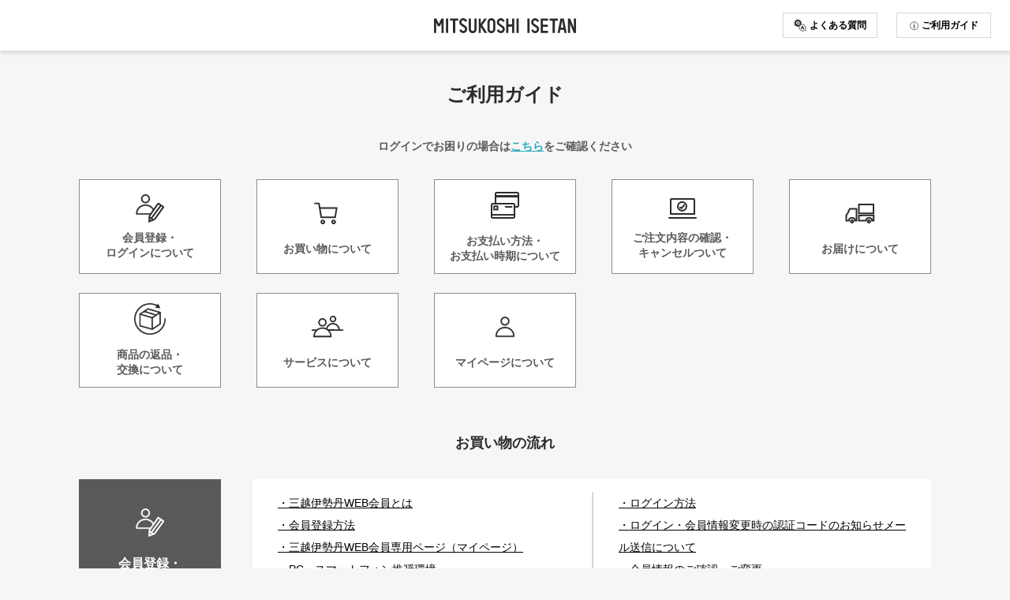

--- FILE ---
content_type: text/html;charset=UTF-8
request_url: https://www.mistore.jp/shopping/help/guide/index_h.html;jsessionid=134B263DE48F16B366E62C3FDEB59B93?rid=5c472c43802340b6b5039ea3d8c930c2
body_size: 8260
content:
<!doctype html>
<!--[if lt IE 7]> <html class="ie6 oldie" lang="en"> <![endif]-->
<!--[if IE 7]> <html class="ie7 oldie" lang="en"> <![endif]-->
<!--[if IE 8]> <html class="ie8 oldie" lang="en"> <![endif]-->
<!--[if gt IE 8]><!--> <html lang="ja"> <!--<![endif]-->
<head>






















































































































<meta charset=UTF-8>

<meta http-equiv="x-ua-compatible" content="ie=edge">

<meta name="viewport" content="width=device-width, initial-scale=1">
<script type="text/javascript">
WebFontConfig = {
google: { families: [ 'Lato:100,300,700,100italic,300italic:latin', 'Crete+Round:400,400italic:latin' ] }
};
(function() {
var wf = document.createElement('script');
wf.src = ('https:' == document.location.protocol ? 'https' : 'http') +
'://ajax.googleapis.com/ajax/libs/webfont/1/webfont.js';
wf.type = 'text/javascript';
wf.async = 'true';
var s = document.getElementsByTagName('script')[0];
s.parentNode.insertBefore(wf, s);
})();
</script>

<title>

ご利用ガイド

</title>



<link href="https://www.mistore.jp/on/demandware.static/-/Sites-seamless-Library/ja_JP/dw797e96f8/images/favicon.ico" rel="shortcut icon" />
<link href="https://www.mistore.jp/on/demandware.static/-/Sites-seamless-Library/ja_JP/dw56114fea/images/apple-touch-icon.png" rel="apple-touch-icon" />
<meta name="msapplication-config" content="https://www.mistore.jp/on/demandware.static/-/Sites-seamless-Library/ja_JP/v1766215962865/browserconfig.xml">
<script src="https://www.googleoptimize.com/optimize.js?id=GTM-NV4JGP4"></script>




<meta name="description" content=""/>
<meta name="keywords" content=""/>







<link href="/on/demandware.static/Sites-seamless-Site/-/ja_JP/v1766215962865/lib/jquery/ui/jquery-ui.min.css" type="text/css" rel="stylesheet" />
<link href="//maxcdn.bootstrapcdn.com/font-awesome/4.3.0/css/font-awesome.min.css" rel="stylesheet">
<!--[if lt IE 9]>
<script src="/on/demandware.static/Sites-seamless-Site/-/ja_JP/v1766215962865/js/lib/html5.js"></script>
<![endif]-->

<script type="text/javascript">//<!--
/* <![CDATA[ (head-active_data.js) */
var dw = (window.dw || {});
dw.ac = {
    _analytics: null,
    _events: [],
    _category: "",
    _searchData: "",
    _anact: "",
    _anact_nohit_tag: "",
    _analytics_enabled: "true",
    _timeZone: "Asia/Tokyo",
    _capture: function(configs) {
        if (Object.prototype.toString.call(configs) === "[object Array]") {
            configs.forEach(captureObject);
            return;
        }
        dw.ac._events.push(configs);
    },
	capture: function() { 
		dw.ac._capture(arguments);
		// send to CQ as well:
		if (window.CQuotient) {
			window.CQuotient.trackEventsFromAC(arguments);
		}
	},
    EV_PRD_SEARCHHIT: "searchhit",
    EV_PRD_DETAIL: "detail",
    EV_PRD_RECOMMENDATION: "recommendation",
    EV_PRD_SETPRODUCT: "setproduct",
    applyContext: function(context) {
        if (typeof context === "object" && context.hasOwnProperty("category")) {
        	dw.ac._category = context.category;
        }
        if (typeof context === "object" && context.hasOwnProperty("searchData")) {
        	dw.ac._searchData = context.searchData;
        }
    },
    setDWAnalytics: function(analytics) {
        dw.ac._analytics = analytics;
    },
    eventsIsEmpty: function() {
        return 0 == dw.ac._events.length;
    }
};
/* ]]> */
// -->
</script>
<script type="text/javascript">//<!--
/* <![CDATA[ (head-cquotient.js) */
var CQuotient = window.CQuotient = {};
CQuotient.clientId = 'bdcj-seamless';
CQuotient.realm = 'BDCJ';
CQuotient.siteId = 'seamless';
CQuotient.instanceType = 'prd';
CQuotient.locale = 'ja_JP';
CQuotient.fbPixelId = '__UNKNOWN__';
CQuotient.activities = [];
CQuotient.cqcid='';
CQuotient.cquid='';
CQuotient.cqeid='';
CQuotient.cqlid='';
CQuotient.apiHost='api.cquotient.com';
/* Turn this on to test against Staging Einstein */
/* CQuotient.useTest= true; */
CQuotient.useTest = ('true' === 'false');
CQuotient.initFromCookies = function () {
	var ca = document.cookie.split(';');
	for(var i=0;i < ca.length;i++) {
	  var c = ca[i];
	  while (c.charAt(0)==' ') c = c.substring(1,c.length);
	  if (c.indexOf('cqcid=') == 0) {
		CQuotient.cqcid=c.substring('cqcid='.length,c.length);
	  } else if (c.indexOf('cquid=') == 0) {
		  var value = c.substring('cquid='.length,c.length);
		  if (value) {
		  	var split_value = value.split("|", 3);
		  	if (split_value.length > 0) {
			  CQuotient.cquid=split_value[0];
		  	}
		  	if (split_value.length > 1) {
			  CQuotient.cqeid=split_value[1];
		  	}
		  	if (split_value.length > 2) {
			  CQuotient.cqlid=split_value[2];
		  	}
		  }
	  }
	}
}
CQuotient.getCQCookieId = function () {
	if(window.CQuotient.cqcid == '')
		window.CQuotient.initFromCookies();
	return window.CQuotient.cqcid;
};
CQuotient.getCQUserId = function () {
	if(window.CQuotient.cquid == '')
		window.CQuotient.initFromCookies();
	return window.CQuotient.cquid;
};
CQuotient.getCQHashedEmail = function () {
	if(window.CQuotient.cqeid == '')
		window.CQuotient.initFromCookies();
	return window.CQuotient.cqeid;
};
CQuotient.getCQHashedLogin = function () {
	if(window.CQuotient.cqlid == '')
		window.CQuotient.initFromCookies();
	return window.CQuotient.cqlid;
};
CQuotient.trackEventsFromAC = function (/* Object or Array */ events) {
try {
	if (Object.prototype.toString.call(events) === "[object Array]") {
		events.forEach(_trackASingleCQEvent);
	} else {
		CQuotient._trackASingleCQEvent(events);
	}
} catch(err) {}
};
CQuotient._trackASingleCQEvent = function ( /* Object */ event) {
	if (event && event.id) {
		if (event.type === dw.ac.EV_PRD_DETAIL) {
			CQuotient.trackViewProduct( {id:'', alt_id: event.id, type: 'raw_sku'} );
		} // not handling the other dw.ac.* events currently
	}
};
CQuotient.trackViewProduct = function(/* Object */ cqParamData){
	var cq_params = {};
	cq_params.cookieId = CQuotient.getCQCookieId();
	cq_params.userId = CQuotient.getCQUserId();
	cq_params.emailId = CQuotient.getCQHashedEmail();
	cq_params.loginId = CQuotient.getCQHashedLogin();
	cq_params.product = cqParamData.product;
	cq_params.realm = cqParamData.realm;
	cq_params.siteId = cqParamData.siteId;
	cq_params.instanceType = cqParamData.instanceType;
	cq_params.locale = CQuotient.locale;
	
	if(CQuotient.sendActivity) {
		CQuotient.sendActivity(CQuotient.clientId, 'viewProduct', cq_params);
	} else {
		CQuotient.activities.push({activityType: 'viewProduct', parameters: cq_params});
	}
};
/* ]]> */
// -->
</script>


<!-- UI -->




<!-- Google Tag Manager -->
<script>(function(w,d,s,l,i){w[l]=w[l]||[];w[l].push({'gtm.start':
new Date().getTime(),event:'gtm.js'});var f=d.getElementsByTagName(s)[0],
j=d.createElement(s),dl=l!='dataLayer'?'&l='+l:'';j.async=true;j.src=
'https://www.googletagmanager.com/gtm.js?id='+i+dl;f.parentNode.insertBefore(j,f);
})(window,document,'script','dataLayer','GTM-5S358FDK');</script>
<!-- End Google Tag Manager -->

<!-- Google Tag Manager -->
<script>(function(w,d,s,l,i){w[l]=w[l]||[];w[l].push({'gtm.start':
new Date().getTime(),event:'gtm.js'});var f=d.getElementsByTagName(s)[0],
j=d.createElement(s),dl=l!='dataLayer'?'&l='+l:'';j.async=true;j.src=
'https://www.googletagmanager.com/gtm.js?id='+i+dl;f.parentNode.insertBefore(j,f);
})(window,document,'script','dataLayer','GTM-WF6ZRKT');</script>
<!-- End Google Tag Manager -->

<link href="https://use.fontawesome.com/releases/v5.6.1/css/all.css" rel="stylesheet">
<link href="https://www.mistore.jp/on/demandware.static/-/Sites-seamless-Library/ja_JP/v1766215962865/content/help/guide/css/reset.css" rel="stylesheet" type="text/css">
<link href="https://www.mistore.jp/on/demandware.static/-/Sites-seamless-Library/ja_JP/v1766215962865/content/help/guide/css/common.css" rel="stylesheet" type="text/css">
<link href="https://www.mistore.jp/on/demandware.static/-/Sites-seamless-Library/ja_JP/v1766215962865/content/help/guide/css/headerfooter.css" rel="stylesheet" type="text/css">
<link href="https://www.mistore.jp/on/demandware.static/-/Sites-seamless-Library/ja_JP/v1766215962865/content/help/guide/css/top.css" rel="stylesheet" type="text/css">
<link href="https://www.mistore.jp/on/demandware.static/-/Sites-seamless-Library/ja_JP/v1766215962865/content/help/guide/css/icon.css" rel="stylesheet" type="text/css">
<script src="https://www.mistore.jp/on/demandware.static/-/Sites-seamless-Library/ja_JP/v1766215962865/content/help/guide/js/jquery-1.11.1.min.js"></script>
<script src="https://www.mistore.jp/on/demandware.static/-/Sites-seamless-Library/ja_JP/v1766215962865/content/help/guide/js/jquery.matchHeight.js"></script>
<script src="https://www.mistore.jp/on/demandware.static/-/Sites-seamless-Library/ja_JP/v1766215962865/content/help/guide/js/add_function.js"></script>


<!--[if lte IE 8]>
<script src="//cdnjs.cloudflare.com/ajax/libs/respond.js/1.4.2/respond.js" type="text/javascript"></script>
<script src="https://cdn.rawgit.com/chuckcarpenter/REM-unit-polyfill/master/js/rem.min.js" type="text/javascript"></script>
<![endif]-->









<script type="text/javascript">
if (window.jQuery) {
jQuery(document).ready(function(){
if(screen.width < 768){
jQuery('#footer').append('<a href="/shopping/home" class="full-site-link">View Full Site</a>');
jQuery('.full-site-link')
.attr('href', '/on/demandware.store/Sites-seamless-Site/ja_JP/Home-FullSite')
.click(function(e) {
e.preventDefault();
jQuery.ajax({
url: '/on/demandware.store/Sites-seamless-Site/ja_JP/Home-FullSite',
success: function(){
window.location.reload();
}
});
}
);
}
});
}
</script>





<meta property="og:locale" content="ja_JP">
<meta property="og:type" content="">
<meta property="og:site_name" content="三越伊勢丹オンラインストア">
<meta property="og:title" content="ご利用ガイド">
<meta property="og:url" content="">
<meta property="og:description" content="">
<meta property="og:image" content="">
<meta property="twitter:title" content="ご利用ガイド">
<meta property="twitter:description" content="">
<meta property="twitter:url" content="">
<meta property="twitter:image" content="">
<meta property="twitter:card" content="">

</head>
<body>
<div class="page-wrapper page-wrapper-nopadding">



















































































































<div class="pagewrap-feature-free" id="data-page-root" data-page="feature">
<!-- Google Tag Manager (noscript) -->
<noscript><iframe src="https://www.googletagmanager.com/ns.html?id=GTM-5S358FDK"
height="0" width="0" style="display:none;visibility:hidden"></iframe></noscript>
<!-- End Google Tag Manager (noscript) -->

<!-- Google Tag Manager (noscript) -->
<noscript><iframe src="https://www.googletagmanager.com/ns.html?id=GTM-WF6ZRKT"
height="0" width="0" style="display:none;visibility:hidden"></iframe></noscript>
<!-- End Google Tag Manager (noscript) -->

<div class="page-wrapper">
  <!--▼▼▼header start▼▼▼ -->
  <header class="header">
    <div class="global-header">
      <div class="global-header-inner">
        <div class="header-logo">
          <h1><a href="/shopping/home"><img src="https://www.mistore.jp/on/demandware.static/-/Sites-seamless-Library/ja_JP/dw43a5292e/content/help/guide/images/common/header_logo.svg" alt="三越伊勢丹"></a></h1>
        </div>
      </div>
    </div>
    <ul class="header-btn-list">
      <li><a href="https://faq.mistore.jp">
        <p class="btn"><span class="faq">よくある質問</span></p>
        </a></li>
      <li><a href="https://www.mistore.jp/shopping/help/guide/index_h.html">
        <p class="btn"><span class="info">ご利用ガイド</span></p>
        </a></li>
    </ul>
  </header>
  <!--▲▲▲/header end▲▲▲ -->
  <!--▼▼▼main start▼▼▼ -->
  <main>
    <div class="main-content">
      <h2 class="page-cate-heading2">ご利用ガイド</h2>
      <h6 class="page-cate-heading6">ログインでお困りの場合は<br class="spOnly"><a href="login_h.html" class="link-here">こちら</a>をご確認ください</h6>
      <!--▼カテゴリボタン一覧▼ -->
      <ul class="top-cate-list">
        <li> <a href="member_h.html">
          <div class="btn">
            <p class="icon"><img src="https://www.mistore.jp/on/demandware.static/-/Sites-seamless-Library/ja_JP/dwfe1d27eb/content/help/guide/images/top/icon_login.svg" alt=""></p>
            <p class="txt double">会員登録・<br>ログインについて</p>
          </div>
          </a> </li>
        <li> <a href="order_h.html">
          <div class="btn">
            <p class="icon"><img src="https://www.mistore.jp/on/demandware.static/-/Sites-seamless-Library/ja_JP/dw63c7515d/content/help/guide/images/top/icon_cart.svg" alt=""></p>
            <p class="txt">お買い物について</p>
          </div>
          </a> </li>
        <li> <a href="payment_h.html">
          <div class="btn">
            <p class="icon"><img src="https://www.mistore.jp/on/demandware.static/-/Sites-seamless-Library/ja_JP/dw7281bdde/content/help/guide/images/top/icon_pay.svg" alt=""></p>
            <p class="txt">お支払い方法・<br>お支払い時期について</p>
          </div>
          </a> </li>
        <li> <a href="orderconfirm_h.html">
          <div class="btn">
            <p class="icon"><img src="https://www.mistore.jp/on/demandware.static/-/Sites-seamless-Library/ja_JP/dw86e0f031/content/help/guide/images/top/icon_check.svg" alt=""></p>
            <p class="txt double">ご注文内容の確認・<br>キャンセルついて</p>
          </div>
          </a> </li>
        <li> <a href="delivery_h.html">
          <div class="btn">
            <p class="icon"><img src="https://www.mistore.jp/on/demandware.static/-/Sites-seamless-Library/ja_JP/dwa7b29979/content/help/guide/images/top/icon_deliv.svg" alt=""></p>
            <p class="txt">お届けについて</p>
          </div>
          </a> </li>
<li> <a href="return_exchange_h.html">
          <div class="btn">
            <p class="icon"><img src="https://www.mistore.jp/on/demandware.static/-/Sites-seamless-Library/ja_JP/dw3e79f24c/content/help/guide/images/top/icon_item.png" alt=""></p>
            <p class="txt">商品の返品・<br>交換について</p>
          </div>
          </a> </li>        
<li> <a href="service_h.html">
          <div class="btn">
            <p class="icon"><img src="https://www.mistore.jp/on/demandware.static/-/Sites-seamless-Library/ja_JP/dweb445c11/content/help/guide/images/top/icon_service.svg" alt=""></p>
            <p class="txt">サービスについて</p>
          </div>
          </a> </li>
        <li> <a href="mypage_h.html">
          <div class="btn">
            <p class="icon"><img src="https://www.mistore.jp/on/demandware.static/-/Sites-seamless-Library/ja_JP/dw3ad8784c/content/help/guide/images/top/icon_mypage.svg" alt=""></p>
            <p class="txt">マイページについて</p>
          </div>
          </a> </li>
      </ul>
      <!--▼お買い物の流れ▼============================-->
      <h3 class="page-cate-heading3">お買い物の流れ</h3>
      <div class="top-flow-area">
        <!--★会員登録・ログインについて -->
        <div class="top-flow-set">
          <div class="top-flow-ttl-set add">
            <div class="top-flow-ttl-set-inner1 login takasa">
              <div class="top-flow-ttl-set-inner2 ">
                <p class="icon"><img src="https://www.mistore.jp/on/demandware.static/-/Sites-seamless-Library/ja_JP/dw93a1a880/content/help/guide/images/top/flow_icon_login.svg" alt=""></p>
                <div class="txt">
                  <p>会員登録・<br class="pcOnly">ログインについて<i class="mih-ico-arrow-down"></i></p>
                </div>
              </div>
            </div>
          </div>
          <div class="top-flow-list-set takasa">
            <div class="top-flow-list-set-inner">
              <div class="left">
                <ul class="top-flow-list">
                  <li><a href="member_h.html#about">・三越伊勢丹WEB会員とは</a></li>
                  <li><a href="member_h.html#registration">・会員登録方法</a></li>
                  <li><a href="mypage_h.html">・三越伊勢丹WEB会員専用ページ（マイページ）</a></li>
                  <li><a href="member_h.html#config">・PC・スマートフォン推奨環境</a></li>
                  <li><a href="member_h.html#cookie">・クッキーの設定方法</a></li>
                </ul>
              </div>
              <div class="right">
                <ul class="top-flow-list">
                  <li><a href="login_h.html#login">・ログイン方法</a></li>
                  <li><a href="login_h.html#recaptcha">・ログイン・会員情報変更時の認証コードのお知らせメール送信について</a></li>
                  <li><a href="mypage_h.html#information">・会員情報のご確認・ご変更</a></li>
                  <li><a href="mypage_h.html#creditcard">・クレジットカード情報のご登録・ご変更・削除</a></li>
                  <li><a href="member_h.html#withdrawal">・退会</a></li>
                </ul>
              </div>
            </div>
          </div>
        </div>
        <!--★お買い物について -->
        <div class="top-flow-set">
          <div class="top-flow-ttl-set add">
            <div class="top-flow-ttl-set-inner1 takasa">
              <div class="top-flow-ttl-set-inner2 cart">
                <p class="icon"><img src="https://www.mistore.jp/on/demandware.static/-/Sites-seamless-Library/ja_JP/dwe96ed9d9/content/help/guide/images/top/flow_icon_cart.svg" alt=""></p>
                <div class="txt">
                  <p>お買い物について<i class="mih-ico-arrow-down"></i></p>
                </div>
              </div>
            </div>
          </div>
          <div class="top-flow-list-set takasa">
            <div class="top-flow-list-set-inner">
              <div class="left">
                <ul class="top-flow-list">
                  <li><a href="order_h.html#flow">・お買い物の流れ</a></li>
                  <li><a href="order_h.html#flow_login">・オンラインストアにログインする</a></li>
                  <li><a href="order_h.html#search">・ご希望の商品を選ぶ（商品の検索方法）</a></li>
                  <li><a href="order_h.html#details">・商品を決めてカートに入れる（商品ページ）</a></li>
                  <li><a href="order_h.html#soldout">・完売・品切れ</a></li>
                  <li><a href="order_h.html#mark">・商品マークの意味</a></li>
                  <li><a href="order_h.html#expiration_date">・消費期間・賞味期間</a></li>
                  <li><a href="order_h.html#size">・サイズガイド</a></li>
                  <li><a href="order_h.html#receipt">・商品のお届け・お渡し方法選択</a></li>
                  <li><a href="order_h.html#destination1">・会員登録のご住所に送る</a></li>
                  <li><a href="order_h.html#destination2">・先様にお届けする、または、依頼主(送り主)を変更する</a></li>
                </ul>
              </div>
              <div class="right">
                <ul class="top-flow-list">
                  <li><a href="order_h.html#pickup_instore">・店頭受取り</a></li>
                  <li><a href="order_h.html#wrapping">・包装の設定（ギフト用途の設定）</a></li>
                  <li><a href="order_h.html#payment">・お支払い方法の設定</a></li>
                  <li><a href="order_h.html#flow_confirm">・注文内容を確認する</a></li>
                  <li><a href="order_h.html#flow_order">・注文完了</a></li>
                  <li><a href="order_h.html#chusen">・抽選商品のご注文</a></li>
                  <li><a href="order_h.html#omatome">・おまとめ対象商品</a></li>                  <li><a href="order_h.html#yoyaku">・予約対象商品</a></li>
                  <li><a href="order_h.html#waitingroom">・仮想待合室「queue-it」</a></li>
                  <li><a href="order_h.html#attention">・お願いとおことわり</a></li>
                </ul>
              </div>
            </div>
          </div>
        </div>
        <!--★お支払い方法・お支払い時期について -->
        <div class="top-flow-set">
          <div class="top-flow-ttl-set add">
            <div class="top-flow-ttl-set-inner1 takasa">
              <div class="top-flow-ttl-set-inner2 cart">
                <p class="icon"><img src="https://www.mistore.jp/on/demandware.static/-/Sites-seamless-Library/ja_JP/dwee762794/content/help/guide/images/top/flow_icon_pay.svg" alt=""></p>
                <div class="txt">
                  <p>お支払い方法・<br class="pcOnly">お支払い時期について<i class="mih-ico-arrow-down"></i></p>
                </div>
              </div>
            </div>
          </div>
          <div class="top-flow-list-set takasa">
            <div class="top-flow-list-set-inner">
              <div class="left">
                <ul class="top-flow-list">
                  <li><a href="payment_h.html#attention">・ご利用可能なお支払い方法</a></li>
                  <li><a href="payment_h.html#creditcard">・クレジットカード決済</a></li>
                  <li><a href="payment_h.html#security_code">・セキュリティコード</a></li>
		  <li><a href="payment_h.html#3d_secure">・本人認証サービス「3Dセキュア」</a></li>
                  <!--<li><a href="payment_h.html#rakutenpay">・楽天ペイ決済（旧楽天ID決済）</a></li>-->
                  <li><a href="payment_h.html#tomonokai">・エムアイ友の会お買物カード決済</a></li>
                  <li><a href="payment_h.html#conveniencestore">・コンビニ決済</a></li>
                  <li><a href="payment_h.html#netbanking">・ネットバンキング</a></li>
                  <li><a href="payment_h.html#carrier">・携帯キャリア決済</a></li>
                </ul>
              </div>
              <div class="right">
                <ul class="top-flow-list">
                  <li><a href="payment_h.html#atm">・ATM決済</a></li>
                  <li><a href="payment_h.html#collect">・代金引換</a></li>
                  <li><a href="payment_h.html#point">・エムアイポイント特典</a></li>
                  <li><a href="payment_h.html#point_confirm">・エムアイポイントのご確認・ご利用</a></li>
                  <li><a href="payment_h.html#shareholder_benefits">・株主様ご優待</a></li>
                  <li><a href="payment_h.html#receipt">・領収書・明細書について</a></li>
                  <li><a href="payment_h.html#invoice">・インボイス制度への対応</a></li>
                </ul>
              </div>
            </div>
          </div>
        </div>
        <!--★ご注文内容の確認 -->
        <div class="top-flow-set">
          <div class="top-flow-ttl-set add">
            <div class="top-flow-ttl-set-inner1 takasa">
              <div class="top-flow-ttl-set-inner2 middle">
                <p class="icon"><img src="https://www.mistore.jp/on/demandware.static/-/Sites-seamless-Library/ja_JP/dw9552770b/content/help/guide/images/top/flow_icon_check.svg" alt=""></p>
                <div class="txt">
                  <p>ご注文内容の確認・<br>キャンセルについて<i class="mih-ico-arrow-down"></i></p>
                </div>
              </div>
            </div>
          </div>
          <div class="top-flow-list-set takasa">
            <div class="top-flow-list-set-inner">
              <div class="left">
                <ul class="top-flow-list">
                  <li><a href="orderconfirm_h.html#confirm">・ご注文内容の確認</a></li>
                  <li><a href="orderconfirm_h.html#pickup_instore">・店頭受け取りのご注文内容の確認</a></li>
                  <li><a href="orderconfirm_h.html#cancel">・ご注文のキャンセル</a></li>
                  <li><a href="orderconfirm_h.html#pickup_instore_cancel">・店頭受け取りのご注文のキャンセル</a></li>
                  <li><a href="orderconfirm_h.html#cancel_ng">・「キャンセル可能」と表示されていない場合</a></li>
                </ul>
              </div>
            </div>
          </div>
        </div>
        <!--★お届けについて -->
        <div class="top-flow-set">
          <div class="top-flow-ttl-set add">
            <div class="top-flow-ttl-set-inner1 takasa">
              <div class="top-flow-ttl-set-inner2 middle">
                <p class="icon"><img src="https://www.mistore.jp/on/demandware.static/-/Sites-seamless-Library/ja_JP/dwd46b27c1/content/help/guide/images/top/flow_icon_deliv.svg" alt=""></p>
                <div class="txt">
                  <p>お届けについて<i class="mih-ico-arrow-down"></i></p>
                </div>
              </div>
            </div>
          </div>
          <div class="top-flow-list-set takasa">
            <div class="top-flow-list-set-inner">
              <div class="left">
                <ul class="top-flow-list">
                  <li><a href="delivery_h.html#postage">・配送地区・配送料金</a></li>
                  <li><a href="delivery_h.html#shipping">・商品のお届け時期</a></li>
                  <li><a href="delivery_h.html#preparation">・「準備でき次第のお届け」の意味</a></li>
                  <li><a href="delivery_h.html#date">・お届け日時のご指定</a></li>
                  <li><a href="delivery_h.html#multiple_items">・2種類以上の商品のお届け</a></li>
                  <li><a href="delivery_h.html#destination">・お届け先のご指定</a></li>
                </ul>
              </div>
              <div class="right">
                <ul class="top-flow-list">
                  <li><a href="delivery_h.html#packing">・商品の梱包</a></li>
                  <li><a href="delivery_h.html#tracking">・配送状況の確認</a></li>
                  <li><a href="delivery_h.html#return">・お届けする商品の保管期間について</a></li>
                  <li><a href="delivery_h.html#manicure">・揮発性の商品（マニキュア、除光液、香水、アロマオイル）のお届け</a></li>
                  <li><a href="delivery_h.html#overseas_shipping">・海外へのお届け（About overseas shipping）</a></li>
                </ul>
              </div>
            </div>
          </div>
        </div>
      </div>
      <!--▼その他のガイド▼============================-->
      <h3 class="page-cate-heading3 res-mt-sonohoka">その他のガイド</h3>
      <div class="top-flow-area">
        <!--★商品の返品・交換について-->
        <div class="top-flow-set eclipse">
          <div class="top-flow-ttl-set eclipse">
            <p class="icon"><img src="https://www.mistore.jp/on/demandware.static/-/Sites-seamless-Library/ja_JP/dw35306fac/content/help/guide/images/top/return_exchange.png" alt=""></p>
            <div class="txt">
              <p>商品の返品・交換<i class="mih-ico-arrow-down"></i></p>
            </div>
          </div>
          <div class="top-flow-list-set">
            <div class="top-flow-list-set-inner">
              <div class="left">
                <ul class="top-flow-list">
                  <li><a href="return_exchange_h.html#return_exchange">・商品の返品・交換</a></li>
                  <li><a href="return_exchange_h.html#precautions">・返品時の注意事項・ご返送方法</a></li>
                  <li><a href="return_exchange_h.html#repayment">・返金時の注意事項</a></li>
                </ul>
              </div>
            </div>
          </div>
        </div>
          <!--★サービスについて -->
        <div class="top-flow-set eclipse">
          <div class="top-flow-ttl-set eclipse">
            <p class="icon"><img src="https://www.mistore.jp/on/demandware.static/-/Sites-seamless-Library/ja_JP/dw8fca4849/content/help/guide/images/top/flow_icon_service.svg" alt=""></p>
            <div class="txt">
              <p>サービスについて<i class="mih-ico-arrow-down"></i></p>
            </div>
          </div>
          <div class="top-flow-list-set">
            <div class="top-flow-list-set-inner">
              <div class="left">
                <ul class="top-flow-list">
                  <!--li><a href="service_h.html#exchange_return">・商品のお取り替え・返品</a></li-->
                  <li><a href="service_h.html#after_service">・アフターサービス</a></li>
                  <li><a href="service_h.html#favorite">・お気に入り機能</a></li>
                  <li><a href="service_h.html#messagecard">・メッセージカードサービス</a></li>
                  <li><a href="service_h.html#gift_list">・ギフト名簿登録サービス</a></li>
                  <li><a href="service_h.html#mail_magazine">・メールマガジンの登録・解除</a></li>
                </ul>
              </div>
            </div>
          </div>
        </div>
        <!--★マイページについて -->
        <div class="top-flow-set eclipse">
          <div class="top-flow-ttl-set eclipse">
            <p class="icon"><img src="https://www.mistore.jp/on/demandware.static/-/Sites-seamless-Library/ja_JP/dw149640e3/content/help/guide/images/top/flow_icon_mypage.svg" alt=""></p>
            <div class="txt">
              <p>マイページについて<i class="mih-ico-arrow-down"></i></p>
            </div>
          </div>
          <div class="top-flow-list-set">
            <div class="top-flow-list-set-inner">
              <div class="left">
                <ul class="top-flow-list">
                  <li><a href="mypage_h.html#access">・マイページへのアクセス方法</a></li>
                  <li><a href="mypage_h.html#order_history">・ご注文履歴</a></li>
                  <li><a href="mypage_h.html#receipt">・領収書・明細書の発行</a></li>
                  <li><a href="mypage_h.html#cancel">・ご注文のキャンセル</a></li>
                  <li><a href="mypage_h.html#pickup_instore">・店頭受け取り履歴</a></li>
                  <li><a href="mypage_h.html#address">・アドレス帳</a></li>
                </ul>
              </div>
              <div class="right">
                <ul class="top-flow-list">
                  <li><a href="mypage_h.html#point">・エムアイポイントのご確認・ご利用</a></li>
                  <li><a href="mypage_h.html#coupon">・送料値引クーポン</a></li>
                  <li><a href="service_h.html#gift_list">・ギフト名簿登録サービス</a></li>
                  <li><a href="mypage_h.html#information">・会員情報のご確認・ご変更</a></li>
                  <li><a href="mypage_h.html#creditcard">・クレジットカード情報のご登録・ご変更・削除</a></li>
                  <li><a href="mypage_h.html#mail_magazine">・メールマガジンのご登録</a></li>
                  <li><a href="service_h.html#favorite">・お気に入り</a></li>
                </ul>
              </div>
            </div>
          </div>
        </div>
      </div>
      <!--▼下部ボタングループ▼============================-->
      <div class="uner-btn-group">
        <ul class="under-btn-list">
          <li><a href="https://faq.mistore.jp">
            <p class="btn"><span class="faq">よくある質問</span></p>
            </a></li>
          <li><a href="https://www.mistore.jp/shopping/help/guide/index_h.html">
            <p class="btn"><span class="info">ご利用ガイド</span></p>
            </a></li>
          <li class="inq"><a href="info_h.html">
            <p class="btn white"><span>お問い合わせ</span></p>
            </a></li>
        </ul>
      </div>
      <!--▼オンラインストア以外のお問い合わせ▼============================-->
      <div class="another-inq-area">
        <h4 class="page-cate-heading4">三越伊勢丹オンラインストア以外への<br class="spOnly-min">お問い合わせ</h4>
        <div class="another-inq-area-inner">
          <ul class="another-inq-list">
            <li><a href="https://faq.micard.co.jp/?site_domain=default&link=top">エムアイカード</a></li>
            <li><a href="https://norennoren.jp/contents/guide/">ISETAN MITSUKOSHI LUXURY</a></li>
            <li><a href="https://meeco.mistore.jp/miguide/miguide/">ISETAN BEAUTY online（化粧品オンラインストア）</a></li>
            <li><a href="https://isetandoor.mistore.jp/shop.g6--guide--top__html.htm">ISETAN DOOR（食品宅配サービス）</a></li>
            <li><a href="https://moodmark.mistore.jp/guide/guide_index.html">MOO:D MARK（カジュアルギフト）</a></li>
            <li><a href="https://mifurusato.jp/guide.html">三越伊勢丹ふるさと納税</a></li>
            <li><a href="https://www.isetan.mistore.jp/common/school/faq.html">スクールユニフォーム（学校制服）</a></li>
          </ul>
        </div>
      </div>
    </div>
  </main>
  <!--▲▲▲/main end▲▲▲ -->
  <!--▼▼▼footer start▼▼▼ -->
  <footer class="footer">
    <div class="footer-inner">
      <div class="footer-sub-nav">
        <ul class="footer-sub-nav-list">
          <li class="nav-item"><a href="https://www.imhds.co.jp/ja/index.html">三越伊勢丹ホールディングス</a></li>
          <li class="nav-item"><a href="https://www.mistore.jp/shopping/help/guide/about_h.html#company">企業情報</a></li>
          <li class="nav-item"><a href="https://www.imhds.co.jp/ja/privacy_policy/index.html">プライバシーポリシー</a></li>
          <li class="nav-item"><a href="https://www.imhds.co.jp/ja/cookie_policy/index.html">Cookieポリシー</a></li>
          <li class="nav-item"><a href="https://www.mistore.jp/shopping/help/guide/about_h.html">法令に基づく表示</a></li>
        </ul>
      </div>
      <!--▼copy▼ -->
      <div class="footer-copy">
        <p>Copyright &copy;
          <script type="text/javascript"> document.write(new Date().getFullYear())</script>
          ISETAN MITSUKOSHI All rights reserved.</p>
      </div>
    </div>
    <div class="pagetop"><a class="icon-arrow4" href="#"></a></div>
    <!-- End content-asset -->
  </footer>
  <!--▲▲▲/footer end▲▲▲ -->
</div>
</div>





<script type="text/javascript">
window.dataLayer = window.dataLayer || [];
</script>


</div>
<!-- Demandware Analytics code 1.0 (body_end-analytics-tracking-asynch.js) -->
<script type="text/javascript">//<!--
/* <![CDATA[ */
function trackPage() {
    try{
        var trackingUrl = "https://www.mistore.jp/on/demandware.store/Sites-seamless-Site/ja_JP/__Analytics-Start";
        var dwAnalytics = dw.__dwAnalytics.getTracker(trackingUrl);
        if (typeof dw.ac == "undefined") {
            dwAnalytics.trackPageView();
        } else {
            dw.ac.setDWAnalytics(dwAnalytics);
        }
    }catch(err) {};
}
/* ]]> */
// -->
</script>
<script type="text/javascript" src="/on/demandware.static/Sites-seamless-Site/-/ja_JP/v1766215962865/internal/jscript/dwanalytics-22.2.js" async="async" onload="trackPage()"></script>
<!-- Demandware Active Data (body_end-active_data.js) -->
<script src="/on/demandware.static/Sites-seamless-Site/-/ja_JP/v1766215962865/internal/jscript/dwac-21.7.js" type="text/javascript" async="async"></script><!-- CQuotient Activity Tracking (body_end-cquotient.js) -->
<script src="https://cdn.cquotient.com/js/v2/gretel.min.js" type="text/javascript" async="async"></script>
<script type="text/javascript"  src="/8h0BdI60xV/9BWl/1AdN9H/9hEYGfw33Vr9J4/GgwNV3ll/Azlzb/DgXV1c"></script></body>
</html>


--- FILE ---
content_type: text/css
request_url: https://www.mistore.jp/on/demandware.static/-/Sites-seamless-Library/ja_JP/v1766215962865/content/help/guide/css/reset.css
body_size: 893
content:
@charset "UTF-8";
/* A Modern CSS Reset */

*, *::before, *::after {
box-sizing:border-box
}

html {
	/*font-size:62.5%;*/
	/*font-family: "游ゴシック体",YuGothic,"游ゴシック","Yu Gothic","メイリオ",Meiryo,"ヒラギノ角ゴ Pro W3","Hiragino Kaku Gothic ProN",sans-serif;*/
	font-family:"Yu Gothic", "游ゴシック", YuGothic, "游ゴシック体", "ヒラギノ角ゴ Pro W3", "メイリオ", sans-serif;
	/*font-family: 'Noto Sans JP', sans-serif;*/
	background: #F6F6F6;
	-webkit-overflow-scrolling: touch;
    overflow-x: hidden;
}

@media (max-width:599px) {
    html {
        overflow-x: visible
    }
}

body, h1, h2, h3, h4,h5,h6,h7,h8, p, figure, blockquote, dl, dd, ol,ul, li {
	margin:0;
	padding:0;
	list-style:none;
}

h1,h2,h3,h4,h5,h6 {
	font-size:100%;
	font-weight:normal;
}

ul[role="list"], ol[role="list"] {
	list-style:none
}

/*html:focus-within {
	scroll-behavior:smooth;	
}*/

body {
	min-height:100vh;
	text-rendering:optimizeSpeed;
	font-size:14px;
	color:#2C2C2C;;
	line-height:160%;
	/*letter-spacing:0.05em;*/
	-webkit-text-size-adjust: 100%;
}

@media (max-width: 599px) {
body {
	/*font-size:4.0vw;*/
}
	
}

/*a:not([class]) {
text-decoration-skip-ink:auto
}*/

a {
	color:#000;
}

img, picture {
	max-width:100%;
	/*display:block;*/
	border:0;
	vertical-align:top;
}

input, button, textarea, select {
	font:inherit
}

th {
	font-weight:normal;
}


/*@media(prefers-reduced-motion:reduce) {
html:focus-within {
scroll-behavior:auto
}
*, *::before, *::after {
animation-duration:.01ms !important;
animation-iteration-count:1 !important;
transition-duration:.01ms !important;
scroll-behavior:auto !important
}
}*/


--- FILE ---
content_type: text/css
request_url: https://www.mistore.jp/on/demandware.static/-/Sites-seamless-Library/ja_JP/v1766215962865/content/help/guide/css/common.css
body_size: 3887
content:
@charset "UTF-8";
/* CSS Document */

.pcOnly {
}

.spOnly {
	display:none;
}

.spOnly-min {
	display:none;
}

@media (max-width: 768px) {
.pcOnly {
 display:none;
}
 .spOnly {
 display:block;
}

}

@media (max-width: 560px) {
.spOnly-min {
	display:block;
}
}


a:hover {
	color:#999;
	text-decoration:none;
}

/**/
.fs-12 {
	font-size:12px;
}


/**/
.tx-l {
	text-align:left !important;
}

.tx-bold {
	font-weight:bold !important;
}

.tx-red {
	/*color:#FF0000;*/
	color:#BC5561;
}

/**/
.page-wrapper .m-l1 {
	margin-left:1em;
}


/*mb*/

.page-wrapper .mb0 {
	margin-bottom:0 !important;
}

.page-wrapper .mb24 {
	margin-bottom:24px !important;
}

.res-mb16 {
	margin-bottom:16px;
}

.res-mb24 {
	margin-bottom:24px;
}

.res-mb46 {
	margin-bottom:46px;
}


@media (max-width: 560px) {
.res-mb16 {
	margin-bottom:1em !important;
}

.res-mb24 {
	margin-bottom:16px !important;
}

.res-mb46 {
	margin-bottom:36px !important;
}

}

/*mt*/

.page-wrapper .mt0 {
	margin-top:0 !important;
}

.page-wrapper .mt1 {
	margin-top:1em !important;
}

.page-wrapper .mt08 {
	margin-top:8px !important;
}

.res-mt10 {
	margin-top:10px;
}

.res-mt14 {
	margin-top:14px;
}

.res-mt16 {
	margin-top:16px;
}

.res-mt20 {
	margin-top:20px
}

/**/
.kome-txt {
	text-indent:-1em;
	padding-left:1em;
}

.kome-txt-s {
	display:inline-block;
	text-indent:-1em;
	padding-left:1em;
}

.fw-no {
	font-weight:normal;
}

.fw-b {
	font-weight:bold;
}

.txt-en {
	word-wrap: break-word;
}

/* =========================================================
■color
========================================================= */
/* Black */
.fc-black {
	color: #2C2C2C !important;
}

/* Gray */
.fc-gray {
	color: #595959 !important;
}

/* link_color */
.fc-link {
	color: #24AABB !important;
}


/* red */
.fc-red {
	color:#F00 !important;
}

/* =========================================================
■main
========================================================= */
.page-wrapper.w-base {
	background:#fff;
}

.main-content {
	margin:40px auto 60px;
	max-width:1080px;
}

.page-wrapper.w-base .main-content {
	margin:40px auto 60px;
	max-width:inherit;
}

@media (max-width: 768px) {
.main-content {
	margin:24px 24px 30px;
}
.page-wrapper.w-base .main-content {
	margin:24px 0 30px;
	max-width:inherit;
}

.w-base-in-wrap {
	margin:0 24px;
}

}


/*見出しh2*/
.page-cate-heading2 {
	/*font-family: YuGothic;
	font-style: normal;*/
	height:40px;
	font-weight: bold;
	font-size: 24px;
	line-height: 137%;
	/* identical to box height, or 33px */
	/* Black */
	color: #2C2C2C;
	text-align:center;
}

.page-cate-heading2.terms {
	/*height:auto;*/

}

/*会員登録・ログインについて*/
.page-cate-heading2.member span {
	padding:10px 0;
	padding-left:70px;
	display:inline-block;
	background:url(../images/top/icon_login.svg) no-repeat left center;
	background-size:contain;
}

/*お買い物について*/
.page-cate-heading2.order span {
	padding:10px 0;
	padding-left:70px;
	display:inline-block;
	background:url(../images/top/icon_cart.svg) no-repeat left center;
	background-size:contain;
}

/*お支払いについて*/
.page-cate-heading2.payment span {
	padding:10px 0;
	padding-left:70px;
	display:inline-block;
	background:url(../images/top/icon_pay.svg) no-repeat left center;
	background-size:contain;
}

/*ご注文内容の確認・キャンセルについて*/
.page-cate-heading2.orderconfirm span {
	padding:10px 0;
	padding-left:70px;
	display:inline-block;
	background:url(../images/top/icon_check.svg) no-repeat left center;
	background-size:contain;
}

/*お届けについて*/
.page-cate-heading2.delivery span {
	padding:10px 0;
	padding-left:70px;
	display:inline-block;
	background:url(../images/top/icon_deliv.svg) no-repeat left center;
	background-size:contain;
}

/*サービスについて*/
.page-cate-heading2.service span {
	padding:10px 0;
	padding-left:70px;
	display:inline-block;
	background:url(../images/top/icon_service.svg) no-repeat left center;
	background-size:contain;
}

/*マイページについて*/
.page-cate-heading2.mypage span {
	padding:10px 0;
	padding-left:70px;
	display:inline-block;
	background:url(../images/top/icon_mypage.svg) no-repeat left center;
	background-size:contain;
}

/*商品の返品・交換について*/
.page-cate-heading2.return_exchange span {
	padding:10px 0;
	padding-left:70px;
	display:inline-block;
	background:url(../images/return_exchange/icon_item.png) no-repeat left center;
	background-size:contain;
}
@media (max-width: 600px) {
.page-cate-heading2 {
	font-size: 16px;
	line-height: 156.5%;
	height:auto;
	/* identical to box height, or 25px */
}

/*会員登録・ログインについて*/
.page-cate-heading2.member span {
	padding:5px 0;
	padding-left:40px;
	background-size:contain;
}

/*お買い物について*/
.page-cate-heading2.order span {
	padding:5px 0;
	padding-left:40px;
	background-size:contain;
}

/*お支払いについて*/
.page-cate-heading2.payment span {
	padding:5px 0;
	padding-left:43px;
	background-size:contain;
}

/*ご注文内容の確認・キャンセルについて*/
.page-cate-heading2.orderconfirm span {
	padding:5px 0;
	padding-left:42px;
	background-size:32px;
}


/*お届けについて*/
.page-cate-heading2.delivery span {
	padding:5px 0;
	padding-left:45px;
	background-size:contain;
}

/*サービスについて*/
.page-cate-heading2.service span {
	padding:5px 0;
	padding-left:45px;
	background-size:contain;
}

/*マイページについて*/
.page-cate-heading2.mypage span {
	padding:5px 0;
	padding-left:40px;
	background-size:contain;
}


.page-cate-heading2.terms {
	height:auto;
}
	
}

/*見出しh3*/
.page-cate-heading3 {
	/*font-family: YuGothic;
	font-style: normal;*/
	font-weight: bold;
	font-size: 18px;
	line-height: 156.5%;
	/* or 28px */
	text-align: center;
	
	/* Black */
	color: #2C2C2C;
}

@media (max-width: 768px) {
.page-cate-heading3 {
	font-size: 14px;
	line-height: 140%;
	/* identical to box height, or 25px */
}
	
}

/*見出しh4*/
.page-cate-heading4 {
	/*font-family: YuGothic;
	font-style: normal;*/
	font-weight: bold;
	font-size: 16px;
	line-height: 156.5%;
	/* or 28px */
	text-align: center;
	
	/* Black */
	color: #2C2C2C;
}

@media (max-width: 768px) {
.page-cate-heading4 {
	font-size: 14px;
	line-height: 140%;
}
	
}

/*見出しh6*/
.page-cate-heading6 {
	margin:32px auto;
	/*font-family: YuGothic;
	font-style: normal;*/
	font-weight: bold;
	font-size: 14px;
	line-height: 140%;
	/* identical to box height, or 20px */
	
	/* Gray */
	color: #595959;
	text-align:center;
}

@media (max-width: 768px) {
.page-cate-heading6 {
	margin:16px auto 24px;
}	
}

/* =========================================================
■ご利用ガイド（カテゴリボタン）
========================================================= */
.top-cate-list {
	margin:0 auto 56px;
	width:1080px;
	overflow:hidden;
}

.top-cate-list.col4 {/*4列*/
	margin:48px auto 56px;
	width:720px;
	overflow:hidden;
}

.top-cate-list > li {
	float:left;
	margin-right:45px;
	margin-top:24px;
	width:180px;
}

.top-cate-list.col4 > li {/*4列*/
	float:left;
	margin-right:24px !important;
	margin-top:24px !important;
	width:162px;
}

.top-cate-list > li:nth-child(-n+5) {
 margin-top:0;
}

.top-cate-list > li:nth-child(5n) {
 margin-right:0;
}

.top-cate-list.col4 > li:nth-child(-n+4) {
 margin-top:0 !important;
}

.top-cate-list.col4 > li:nth-child(4n) {
 margin-right:0 !important;
}

.top-cate-list > li a {
	display:block;
	text-decoration:none;
	transitiono:.2s;
}

.top-cate-list > li a:hover {
	opacity:0.7;
}

@media (max-width: 1080px) {
.top-cate-list {
	margin:0 20px 56px;
	width:inherit;
}

.top-cate-list > li {
	float:left;
	margin-right:2.4%;
	margin-top:24px;
	width:18.0%;
}


}

@media (max-width: 768px) {
.top-cate-list {
	margin:0 0 50px 0;
	width:inherit;
	display:flex;
	flex-wrap:wrap;
	justify-content:space-between;
}


.top-cate-list.col4 {/*4列*/
	margin:48px auto 56px;
	width:inherit;
	justify-content:flex-start;
}


.top-cate-list > li:nth-child(-n+5) {
 margin-top:16px;
}

.top-cate-list > li {
	float:none;
	margin-right:0;
	margin-top:16px;
	width:47%;
}

.top-cate-list > li:nth-child(-n+2) {
 margin-top:0;
}

.top-cate-list.col4 > li {/*4列*/
	float:left;
	margin-right:2% !important;
	margin-top:24px !important;
	width:23.5%;
}


}

@media (max-width: 560px) {
.top-cate-list.col4 {/*4列*/
	margin:32px auto 40px;
	justify-content:space-between;
}

.top-cate-list.col4 > li:nth-child(-n+4) {
	margin-top:16px !important;
}

.top-cate-list.col4 > li {/*4列*/
	float:none;
	margin-right:0 !important;
	margin-top:16px !important;
	width:47%;
}
.top-cate-list.col4 > li:nth-child(-n+2) {
	margin-top:0 !important;
}

}

.top-cate-list .btn {
	height:120px;
	/* white */
	background: #FFFFFF;
	/* Light Gray */
	border: 1px solid #8D8D8D;
	box-sizing: border-box;
	display:flex;
	flex-direction:column;
	justify-content:center;
	align-items:center;
}

.top-cate-list .icon img {
	width:auto;
	height:40px;
	display:block;
}

.top-cate-list .txt {
	margin-top:16px;
	/*font-family: YuGothic;
	font-style: normal;*/
	font-weight: bold;
	font-size: 14px;
	line-height: 140%;
	/* identical to box height, or 20px */
	display: flex;
	align-items: center;
	text-align: center;
	
	/* Gray */
	color: #595959;
}

.top-cate-list .txt.double {
	margin-top:8px;
}

@media (max-width: 768px) {
.top-cate-list .btn {
	height:104px;
	/* white */
	background: #FFFFFF;
	/* Light Gray */
	border: 1px solid #8D8D8D;
	box-sizing: border-box;
	display:flex;
	flex-direction:column;
	justify-content:center;
	align-items:center;
}

.top-cate-list .txt {
	margin-top:10px;
}

.top-cate-list .txt.double {
	margin-top:5px;
}
}


/**/
.corp-logo-p {
}

.corp-logo-p .logo img{
	width:auto;
}

.corp-logo-p .name {
}

/* =========================================================
■下部ボタングループ
========================================================= */
.uner-btn-group {
	margin:40px auto 0;
	width:720px;
}

@media (max-width: 768px) {
.uner-btn-group {
	margin:44px auto 0;
	width:inherit;
}	
}

/**/
.under-btn-list {
	width:720px;
	display:flex;
	justify-content:space-between;
	flex-wrap:wrap;
}

@media (max-width: 768px) {
.under-btn-list {
	width:inherit;
	display:block;
}	
}

.under-btn-list > li {
	width:344px;
}

.under-btn-list > li:first-child {
	/*margin-left:0;*/
}


.under-btn-list li.inq {/*お問い合わせボタン*/
	margin-top:32px;
	width:100%;
}

@media (max-width: 768px) {
.under-btn-list > li {
	width:inherit;
	margin-bottom:16px;
}
.under-btn-list li.inq {/*お問い合わせボタン*/
	margin-top:0;
}

}

.under-btn-list > li a {
	display:block;
	text-decoration:none;
	transition:.2s;
}

.under-btn-list > li a:hover {
	opacity:0.7;
}

.under-btn-list .btn {	
	height:80px;
	/*font-family: YuGothic;
	font-style: normal;*/
	font-weight: bold;
	font-size: 16px;
	/* identical to box height, or 167% */
	display: flex;
	align-items: center;
	justify-content:center;
	background: #595959;
	/* white */
	color: #FFFFFF;
	border: 1px solid #595959;
	box-sizing: border-box;
}

.under-btn-list .btn.white {/*お問い合わせボタン*/
	/* Black */
	color: #2C2C2C;
	background: #fff;
	border: 1px solid #8D8D8D;
}

.under-btn-list .btn span {
	display:inline-block;
}

.under-btn-list .btn .faq {
	padding:6px 0 6px 55px;
	background:url(../images/common/icon_faq_w.svg) no-repeat left center;
	background-size:40px;
}

.under-btn-list .btn .info {
	padding:6px 0 6px 55px;
	background:url(../images/common/icon_info_w.svg) no-repeat left center;
	background-size:40px;
}

@media (max-width: 768px) {
.under-btn-list .btn {
	width:inherit;
	height:56px;
	font-size: 16px;
	/* identical to box height, or 167% */
	display: flex;
	align-items: center;
	justify-content:center;
	background: #595959;
	/* white */
	color: #FFFFFF;
	border: 1px solid #595959;
	box-sizing: border-box;
}


.under-btn-list .btn .faq {
	padding:3px 0 3px 40px;
	background:url(../images/common/icon_faq_w.svg) no-repeat left center;
	background-size:contain;
}

.under-btn-list .btn .info {
	padding:3px 0 3px 40px;
	background:url(../images/common/icon_info_w.svg) no-repeat left center;
	background-size:contain;
}
}


/* =========================================================
■ひな型より
========================================================= */
/*１・タイトル
-------------------------------------*/
.detail-ttl {
	/*font-family: YuGothic;
	font-style: normal;*/
	font-weight: bold;
	font-size: 16px;
	line-height: 156.5%;
	/* or 28px */
}

@media (max-width: 768px) {
.detail-ttl {
	font-size: 14px;
	line-height: 140%;
	/* identical to box height, or 25px */
}
	
}

/*３・アイコン＋サブタイトル
-------------------------------------*/
.icon-sub {
	margin-bottom:24px;
	display:flex;
	align-items:center;
}

.icon-sub .icon {
	width:auto;
	height:40px;
}

.icon-sub .icon.h40 {
	width:auto;
	height:40px;
}

.icon-sub .icon img {
	width:100%;
}

/*.icon.h40 img {
	width:auto;
	height:40px !important;
}*/


.icon-sub .sub {
	margin-left:8px;
	font-weight: bold;
	font-size: 14px;
	line-height: 140%;
	/* Gray */
	color: #595959;
}


@media (max-width: 768px) {
.icon-sub {
	margin-bottom:16px;
}	

.icon-sub .icon.h40 {
	width:auto;
	height:auto;
}

.icon.h40 img {
	width:auto;
	height:20px !important;
}

}

/*５・文章
-------------------------------------*/
.txt-multi {
	/*background:#f1cab7;*/
}

.txt-multi p {
	margin-top:8px;
}

.txt-multi p:first-child {
	margin-top:0;
}

/*左マージン有り*/
.box-ml {
	margin-left:1.3em;
	/*background:#FC6;*/
}

@media (max-width: 768px) {
.box-ml {
	margin-left:0;
}	
}

/*６・リスト（通し番号）
-------------------------------------*/
.list-num {
	margin-top:24px;
}

.list-num > li {
	text-indent:-1.3em;
	padding-left:1.3em;
}

/*７・リスト（箇条書き)
-------------------------------------*/
.list-bul {
	font-weight:normal !important;
	color: #595959 !important;
}

/*.list-bul > li:before {
	content:'● ';
}*/

.list-bul > li > p:before {
	content:'● ';
	/*display:inline-block;*/
}

.list-bul > li > p {
	font-weight: bold;
	color: #595959;
	text-indent:-1.3em;
	padding-left:1.3em;
}

.list-bul.li-mt > li {
	margin-top:24px;
}

.list-bul.li-mt > li:first-child {
	margin-top:0;
}


/*.list-bul > li {
	text-indent:-1.3em;
	padding-left:1.3em;
}
*/


@media (max-width: 768px) {
.list-bul.bul-s > li > p:before {
	content:'● ';
	font-size:10px;
}

.list-bul.bul-s > li > p {
	text-indent:-1em;
	padding-left:1em;
}
	
}

/*単独*/
.list-bul-alone {
	margin-top:24px;
	font-weight: bold !important;
	color: #595959 !important;
	text-indent:-1.3em;
	padding-left:1.3em;
}

.list-bul-alone:before {
	content:'● ';	
}

@media (max-width: 768px) {
.list-bul-alone {
	margin-top:16px;
}
	
}

/*８・リスト（通し番号）＋文章
-------------------------------------*/
.list-num-p {
	margin-top:24px;
}

.list-num-p > li {
	margin-top:24px;
}

/*.list-num-p > li > p {
	margin-bottom:16px;
	font-weight: bold;
	color: #595959;
}*/

/*.list1-p > li:before {
  counter-increment: item;
  content: counter(item)'.';
}*/

.list-num-p > li > p {
	margin-bottom:16px;
	font-weight: bold;
	color: #595959;
	text-indent:-1.3em;
	padding-left:1.3em;
}


@media (max-width: 768px) {
.list-num-p {
	margin-top:16px;
}

.list-num-p > li > p {
	margin-bottom:8px;
	text-indent:-1.3em;
	padding-left:1.3em;
}
}

/*９・リスト（箇条書き）＋文章
-------------------------------------*/
.list-bul-p {
	margin-top:24px;
}

.list-bul-p > li {
	margin-top:24px;
}

.list-bul-p > li:first-child {
	margin-top:0;
}

/*.list-bul-p > li:before {
	content:'● ';
}*/


.list-bul-p > li > p:before {
	content:'● ';
	/*display:inline-block;*/
}


.list-bul-p > li > p {
	margin-bottom:16px;
	font-weight: bold;
	color: #595959;
	text-indent:-1.3em;
	padding-left:1.3em;
}

@media (max-width: 768px) {
.list-bul-p {
	margin-top:16px;
}

.list-bul-p > li > p {
	margin-bottom:8px;
}	
}


/*１０・テキストリンク
-------------------------------------*/
a.link-txt {
	font-weight:bold;
	color:#24AABB;
}

.link-multi p {
	margin-top:0px !important;
}

.link-multi p:first-child {
	margin-top:8px !important;
}

/*１１・文章内リンク
-------------------------------------*/
a.link-here {
	color:#24AABB;
}

/*１２・矢印
-------------------------------------*/
.detail-arrow {
	margin:32px auto;
	width:320px;
}

.detail-arrow img {
	width:100%;
}

@media (max-width: 768px) {
.detail-arrow {
	margin:24px auto;
	width:60%;;
}	
}

/*１３・画像①（W720 H可変）
-------------------------------------*/
.fig {
	margin:32px auto !important;
}

.fig img {
	width:100%;
	border:solid 1px #d7d7d7;
}

.fig.b-non img {
	border:none;
}

.fig img.b-non {
	border:none !important;
}


@media (max-width: 768px) {
.fig {
	margin:24px auto !important;
}

}

/*※ノーマルサイズ*/
.fig.normal img {
	width:auto;
}

@media (max-width: 768px) {
.fig.normal img {
	width:100% !important;
}	
}

/*※360px*/
.fig.w360 img {
	width:360px;
}

@media (max-width: 768px) {
.fig.w360 img {
	width:100%;
}	
}



/*１５・画像＋リスト
-------------------------------------*/
.pic-list-set {
	margin:32px auto;
	display:flex;
}

.pic-list-set .pic {
	margin-right:32px;
	width:240px;
	flex-shrink: 0;
}

.pic-list-set .pic img {
	width:100%;
}

.pic-list-set .list {
}


.pic-list-set .list.alone {
	margin-left:auto;
	width:448px;
}

@media (max-width: 768px) {
.pic-list-set .list.alone {
	margin-left:inherit;
	width:auto;
}
}

.pic-list-list > li {
	/*margin-top:8px;*/
}

.pic-list-list.li-mt > li {
	margin-top:10px;
}

.pic-list-list.li-mt > li:first-child {
	margin:0;
}

.pic-list-list .sub-txt {
	color:#2c2c2c;
	line-height:160%;
}

.pic-list-list > li > p:first-child {
	margin-bottom:8px;
	font-weight:bold;
	line-height:140%;
	color:#595959;
}

.sp-ttl {
	display:none;
}

@media (max-width: 768px) {
.pic-list-set {
	margin:24px auto;
	display:block;
	/*width:240px;*/
}

.pic-list-set .pic {
	margin:0 auto 0;
	width:240px;
}

.pic-list-set .list {
	margin-top:8px;
}


.sp-ttl {
	display:block;
	margin-bottom:8px;
	font-weight:bold;
	line-height:140%;
	color:#595959;
	text-indent:-1.5em;
	padding-left:1.5em;
}

pic-list-list.sp {
	margin-top:8px;
}

}

/*１７・表（2カラム_列強調）
-------------------------------------*/

.base-table {
	/*width:100%;*/
	width:720px;
	border-collapse:collapse;
	/*table-layout: fixed;*/
	background:#fff;
}

.base-table th,.base-table td {
	padding:14px;
	border: 1px solid #8D8D8D;
}

.base-table th {
	font-weight: bold;
	text-align:center;
}

/*2列*/
.base-table.col2-th th {
	width:50%;
}

.base-table.col2-td td {
	width:50%;
}

@media (max-width: 768px) {
.base-table.col2-th,.base-table.col2-td {
	width:520px;
}

}

/*１８・表（2カラム_列強調）*/
.base-table.col1-th th {
	padding-left:0;
	padding-right:0;
	font-weight:bold;
	width:208px;
	background: #F6F6F6;
	/*background:#f5cdcd;*/
}

/*ヘッダーグレー*/
.base-table.th-g th {
	background: #F6F6F6;
	/*background:#f5cdcd;*/
	font-weight:bold;
}

/*２０・表（４〜5カラム）*/
.base-table .w121 {
	padding-left:0;
	padding-right:0;
	width:121px;
}

.base-table .w80 {
	padding-left:0;
	padding-right:0;
	width:80px;
}

.t-txt-box {
	display:table;
	text-align:left;
}


@media (max-width: 768px) {
.table-frame {
	overflow-x: scroll;
}

.base-table th,.base-table td {
	padding:5px;
}
	
}



/*２１・テキスト枠
-------------------------------------*/
.txt-frame {
	margin-top:32px;
	padding:24px;
	border: 1px solid #8D8D8D;
}

@media (max-width: 768px) {
.txt-frame {
	margin-top:24px;
	padding:24px 16px;
}	
}



--- FILE ---
content_type: text/css
request_url: https://www.mistore.jp/on/demandware.static/-/Sites-seamless-Library/ja_JP/v1766215962865/content/help/guide/css/headerfooter.css
body_size: 1092
content:
@charset "UTF-8";
/* CSS Document */

/* =========================================================
■header
========================================================= */
.header {
	position:relative;
}

.global-header {
	box-shadow: 0px 4px 4px 0px rgba(0,0,0,0.1);
}

.global-header-inner {
	height:64px;
	background:#fff;
	display:flex;
	align-items:center;
	justify-content:center;
}

.header-logo img {
	display:block;
}

/**/
.header-btn-list {
	position:absolute;
	top:16px;
	right:24px;
	display:flex;
}

@media (max-width: 768px) {
.header-btn-list {
	margin-top:16px;
	position:static;
	justify-content:center;
}	
}

.header-btn-list > li {
	margin-left:24px;
}

.header-btn-list > li:first-child {
	margin-left:0;
}

.header-btn-list > li a {
	display:block;
	text-decoration:none;
	transition:.2s;
}

.header-btn-list > li a:hover {
	opacity:0.7;
}

.header-btn-list .btn {
	width:120px;
	height:32px;
	/*font-family: YuGothic;
	font-style: normal;*/
	font-weight: bold;
	font-size: 12px;
	line-height: 20px;
	/* identical to box height, or 167% */
	display: flex;
	align-items: center;
	justify-content:center;
	background: #FFFFFF;
	/* White Gray */
	border: 1px solid #D7D7D7;
	box-sizing: border-box;
}

.header-btn-list .btn span {
	display:inline-block;
}

.header-btn-list .btn .faq {
	padding-left:20px;
	background:url(../images/common/icon_faq.svg) no-repeat left center;
	background-size:16px;
}

.header-btn-list .btn .info {
	padding-left:16px;
	background:url(../images/common/icon_info.svg) no-repeat left center;
	background-size:13px;
}



/* =========================================================
■footer
========================================================= */
.footer {
}
/**/
.footer-sub-nav {
	height:40px;
	background:#fff;
	display:flex;
	align-items:center;
	justify-content:center;
}

.footer-sub-nav-list {
	/*font-family: YuGothic;
	font-style: normal;*/
	font-weight: 500;
	font-size:14px;
	line-height: 160%;
	color: #2C2C2C;
	text-align: center;
	display:flex;
}

@media (max-width: 560px) {
.footer-sub-nav {
	padding: 12px 24px;
	height:inherit;
	display:flex;
	align-items:center;
	justify-content:center;
}

.footer-sub-nav-list {
	display:flex;
	flex-wrap:wrap;
	font-size:12px;
	line-height: 180.5%;
}
}

.footer-sub-nav-list .nav-item:not(:last-child) {
    position: relative;
    padding-right: 24px
}

.footer-sub-nav-list .nav-item:not(:last-child)::before {
    content: "";
    position: absolute;
    top: 50%;
    right: 12px;
    -webkit-transform: translateY(-50%);
    transform: translateY(-50%);
    width: 1px;
    height: 18px;
    background-color: #8d8d8d
}

@media (max-width: 560px) {
    /*.footer-sub-nav-list .nav-item:not(:last-child)::before {
        height: 12px
    }*/

    /*.footer-sub-nav-list .nav-item {
        width: calc(50% - 6px)
    }*/
.footer-sub-nav-list .nav-item {
	margin: 16px 0 0;
    width: auto;
}

.footer-sub-nav-list .nav-item:nth-child(-n+2) {
	margin: 4px 0 0;
}

.footer-sub-nav-list li:nth-child(2).nav-item::before {
	background-color:#FFF;
}

}

.footer-sub-nav-list .nav-item > a {
    display: inline-block;
    word-break: normal;
    text-decoration: none;
    color: #2c2c2c
}

.footer-sub-nav-list .nav-item > a:hover {
	color:#999;
	text-decoration:underline;
}



/**/
.footer-copy {
    min-height: 50px;
    padding: 20px;
	font-size:14px;
    color: #fff;
    text-align: center;
    line-height: 50px;
    line-height: normal;
	background-color: #343a40 !important
}


--- FILE ---
content_type: text/css
request_url: https://www.mistore.jp/on/demandware.static/-/Sites-seamless-Library/ja_JP/v1766215962865/content/help/guide/css/top.css
body_size: 1681
content:
@charset "UTF-8";
/* CSS Document */

/* =========================================================
■お買い物の流れ
========================================================= */
.res-mt-sonohoka {
	margin-top:36px;
}
/*------*/
.top-flow-area {
	margin:32px auto 0;
}

@media (max-width: 1080px) {
.top-flow-area {
	margin:32px 20px 0;
}
}

@media (max-width: 768px) {
.top-flow-area {
	margin:16px auto 0;
}
}

/*カテゴリセット*/
.top-flow-set {	
	display:flex;
	justify-content:space-between;
}

.top-flow-set.eclipse {
	margin:0 0 40px 0;
	align-items:center;
}

@media (max-width: 768px) {
.top-flow-set {	
	margin-bottom:10px;
	display:block;
}

.top-flow-set.eclipse {
	margin:0 0 20px 0;
	align-items:center;
}

}

/*カテゴリタイトルエリア*/
.top-flow-ttl-set {
	width:180px;
	text-align:center;
}

/*ログイン*/
.top-flow-ttl-set.login {
	padding-top:35px;
	/*height:208px;*/
	height:238px;
	background:url(../images/top/flow_login_bg.png) no-repeat top center;
	background-size:180px;
}
/*お買い物*/
.top-flow-ttl-set.cart {
	padding-top:76px;
	height:263px;
	/*height:320px;*/
	background:url(../images/top/flow_cart_bg.png) no-repeat top center;
	background-size:180px;
}
/*支払い*/
.top-flow-ttl-set.pay {
	padding-top:76px;
	height:291px;
	background:url(../images/top/flow_pay_bg.png) no-repeat top center;
	background-size:180px;
}
/*確認*/
.top-flow-ttl-set.check {
	padding-top:48px;
	height:207px;
	background:url(../images/top/flow_check_bg.png) no-repeat top center;
	background-size:180px;
}
/*お届け*/
.top-flow-ttl-set.deliv {
	padding-top:78px;
	height:238px;
	background:url(../images/top/flow_deliv_bg.png) no-repeat top center;
	background-size:180px;
}
/*マイページ、サービス*/
.top-flow-ttl-set.eclipse {
	padding-top:0;
	height:180px;
	background:url(../images/top/flow_ellipse_bg.png) no-repeat top center;
	background-size:180px;
	display:flex;
	flex-direction:column;
	align-items:center;
	justify-content:center
}

/**/
.top-flow-ttl-set.add {
	padding:0 0 35px;
	background:url(../images/top/flow_bg_bottom.png) no-repeat bottom center;
	background-size:180px;
}

@media (max-width: 768px) {
.top-flow-ttl-set {
	padding-top:0 !important;
	height:auto !important;
	background:none !important;
	display:flex;
	justify-content:space-between;
	width:100%;
}

/*マイページ、サービス*/
.top-flow-ttl-set.eclipse {
	padding-top:0;
	height:auto !important;
	background:none !important;
	display:flex;
	flex-direction:row;
	align-items:start;
	justify-content:space-between;
}

/**/
.top-flow-ttl-set.add {
	padding:0;
	background:none;
}

}


/*インナー*/
.top-flow-ttl-set-inner1 {
	padding-top:35px;
	background:url(../images/top/flow_bg_top.png) no-repeat top center;
	background-size:180px;
	display:flex;/*※*/
	flex-direction:column;/*※*/
}

.top-flow-ttl-set-inner1.login {
	background:url(../images/top/flow_bg_fill.png) no-repeat top center;
}

.top-flow-ttl-set-inner2 {
	background:#595959;
	flex-grow:1;/*※*/
}

/*お買い物*/
.top-flow-ttl-set-inner2.cart {
	padding-top:44px;
}

/*確認（真ん中寄せ）*/
.top-flow-ttl-set-inner2.middle {
	display:flex;
	flex-direction:column;
	justify-content:center
}

@media (max-width: 768px) {
.top-flow-ttl-set-inner1 {
	padding-top:0;
	background:none;
	background-size:none;
	display:block;/*※*/
	width:100%;
}

.top-flow-ttl-set-inner1.login {
	background:none;
}

.top-flow-ttl-set-inner2 {
	background:none;
	flex-grow:unset;/*※*/
	display:flex;
	justify-content:space-between;
}

/**/
.top-flow-ttl-set-inner2.cart {
	padding-top:0;
}

.top-flow-ttl-set-inner2.middle {
	display:flex;
	flex-direction:unset;
	justify-content:space-between;
}

}



/**/
.top-flow-ttl-set .icon img {
	width:auto;
	height:40px;
}

@media (max-width: 768px) {
.top-flow-ttl-set .icon {
	padding-top:8px;
	width:49px;
	height:58px;
	background:url(../images/top/flow_icon_bg_sp.png) no-repeat;
	background-size:contain;
}

.top-flow-ttl-set.eclipse .icon {
	padding-top:8px;
	width:49px;
	height:49px;
	background:url(../images/top/flow_ellipse_bg.png) no-repeat;
	background-size:contain;
}

.top-flow-ttl-set .icon img {
	width:65%;
	height:auto;
}
}

.top-flow-ttl-set .txt {
	margin-top:20px;
	/*font-family: YuGothic;
	font-style: normal;*/
	font-weight: bold;
	font-size: 16px;
	line-height: 156.5%;
	/* or 25px */
	text-align: center;
	
	/* white */
	color: #FFFFFF;
}

.top-flow-ttl-set .txt p i {
	display:none;
}

@media (max-width: 768px) {
.top-flow-ttl-set .txt {
	margin-top:0;
	font-size: 14px;
	line-height: 140%;
	/* identical to box height, or 20px */
	/* Gray */
	color: #595959;
	text-align:left;
	width: calc(100% - 53px);
}

.top-flow-ttl-set .txt p {
	padding-left:12px;
	padding-right:8px;
	height:48px;
	background:#fff;
	display:flex;
	align-items:center;
	justify-content:space-between;
}

.top-flow-ttl-set .txt p i {
	display:block;
}

}

/**/
.top-flow-list-set {
	width:860px;
}

@media (max-width: 1080px) {
.top-flow-list-set {
	/*width:78%;*/
	width: calc(100% - 210px);
}

}


.top-flow-list-set-inner {
	padding:16px 0;
	background:#fff;
	display:flex;
}


.top-flow-list-set-inner > div {
	padding:0 32px;
	width:50%;
	box-sizing:border-box;
}

.top-flow-list-set-inner > div.right {
	border-left: solid 2px #D7D7D7;
}


@media (max-width: 768px) {
.top-flow-list-set {
	margin-top:-10px;
	width:inherit;
	display:none;/*アコーディオン用*/
}

.top-flow-list-set-inner {
	padding:26px 0 16px;
	display:block;
}

.top-flow-list-set-inner > div {
	padding:0 16px;
	width:100%;
}

.top-flow-list-set-inner > div.right {
	border-left:none;
}

}

.top-flow-list {
}

.top-flow-list li {
	/*font-family: YuGothic;
	font-style: normal;*/
	font-weight: 500;
	font-size: 14px;
	line-height: 200%;
	/* or 28px */
	
	/* Black */
	color: #2C2C2C;
}


/* =========================================================
■オンラインストア以外のお問い合わせ
========================================================= */
.another-inq-area {
	margin:40px auto 0;
	padding:24px 0;
	background: #FFFFFF;
}

.another-inq-area-inner {
	margin:0 auto;
	display:table;
	width:720px;
}

.another-inq-list {
	/*font-family: YuGothic;
	font-style: normal;*/
	font-weight: 500;
	font-size: 14px;
	line-height: 160%;
	color: #2C2C2C;
	display:flex;
	flex-wrap:wrap;
}

.another-inq-list li {
	margin:24px 24px 0 0;
}

@media (max-width: 768px) {
.another-inq-area {
	margin:24px auto 0;
	padding:24px 0;
	background: #FFFFFF;
}

.another-inq-area-inner {
	margin:0 auto;
	padding:0 16px;
	display:block;
	width:inherit;
}

.another-inq-list {
	/*font-weight: 500;
	font-size: 14px;
	line-height: 160%;
	display:block;*/
}


}

@media (max-width: 560px) {
.another-inq-list li:not(:nth-child(1))  {
	margin:16px 0 0 0;
}	

.another-inq-list li:first-child {
}

}

--- FILE ---
content_type: text/css
request_url: https://www.mistore.jp/on/demandware.static/-/Sites-seamless-Library/ja_JP/v1766215962865/content/help/guide/css/icon.css
body_size: 664
content:
@charset "UTF-8";
/* CSS Document */

.mih-ico-arrow, .mih-ico-arrow--lg, .mih-ico-arrow-down, .mih-ico-arrow-down--lg {
    display: inline-block;
    width: 9px;
    height: 9px;
    border: 1px solid #595959;
    border-left-width: 0;
    border-bottom-width: 0;
    transform: rotate(45deg);
	transition: all .25s
}
.mih-ico-arrow--lg {
    width: 12px;
    height: 12px
}
.mih-ico-arrow-down, .mih-ico-arrow-down--lg {
    transform: rotate(135deg);
	transition: all .25s
}
.mih-ico-arrow-down--lg {
    width: 12px;
    height: 12px
}




.top-flow-ttl-set.selected .mih-ico-arrow-down, .top-flow-ttl-set :not(.collapsed) .mih-ico-arrow-down--lg {
    transform: rotate(315deg);
    transition: all .25s
}
.top-flow-ttl-set .collapsed .mih-ico-arrow-down, .top-flow-ttl-set .collapsed .mih-ico-arrow-down--lg {
    transition: all .25s
}

.selected .mih-ico-arrow-down {
    transform: rotate(315deg);
    /*transition: all .25s*/
	
}







.footer .pagetop {
    position: fixed;
    right: 20px;
    bottom: 20px;
    -webkit-transition: opacity .2s ease;
    transition: opacity .2s ease;
    z-index: 10
}

@media (max-width:559px) {
    .footer .pagetop {
        right: 15px;
        bottom: 32px;
    }
}

.footer .pagetop.is-hidden {
    opacity: 0;
    pointer-events: none
}

.footer .pagetop a {
    position: relative;
    display: block;
    width: 48px;
    height: 48px;
    color: #fff;
    background-color: #2c2c2c;
    border-radius: 50%
}

@media (max-width:559px) {
    .footer .pagetop a {
        width: 36px;
        height: 36px
    }
}

.footer .pagetop a::before {
    position: absolute;
    top: 50%;
    left: 50%;
    -webkit-transform: translate(-50%, -50%);
    transform: translate(-50%, -50%);
    font-size: 17px;
}

@media (max-width:559px) {
    .footer .pagetop a::before {
        font-size: 14px;
    }
}




.icon-arrow4:before {
    font-family: "Font Awesome 5 Free";
  content: '\f30c';
  font-weight: 900;
}



--- FILE ---
content_type: text/javascript;charset=utf-8
request_url: https://cdn-issues.karte.io/supportactionjs/support-action.js
body_size: -382
content:
/*1765160967-dbee014ff*/;import{aG as f}from"./support-action2.js";export{f as default};

--- FILE ---
content_type: text/javascript; charset=utf-8
request_url: https://p.cquotient.com/pebble?tla=bdcj-seamless&activityType=viewPage&callback=CQuotient._act_callback0&cookieId=abmqNv9n3IFWdivnfcf1HMJLR2&realm=BDCJ&siteId=seamless&instanceType=prd&referrer=&currentLocation=https%3A%2F%2Fwww.mistore.jp%2Fshopping%2Fhelp%2Fguide%2Findex_h.html%3Bjsessionid%3D134B263DE48F16B366E62C3FDEB59B93%3Frid%3D5c472c43802340b6b5039ea3d8c930c2&ls=true&_=1766217950149&v=v3.1.3&fbPixelId=__UNKNOWN__&json=%7B%22cookieId%22%3A%22abmqNv9n3IFWdivnfcf1HMJLR2%22%2C%22realm%22%3A%22BDCJ%22%2C%22siteId%22%3A%22seamless%22%2C%22instanceType%22%3A%22prd%22%2C%22referrer%22%3A%22%22%2C%22currentLocation%22%3A%22https%3A%2F%2Fwww.mistore.jp%2Fshopping%2Fhelp%2Fguide%2Findex_h.html%3Bjsessionid%3D134B263DE48F16B366E62C3FDEB59B93%3Frid%3D5c472c43802340b6b5039ea3d8c930c2%22%2C%22ls%22%3Atrue%2C%22_%22%3A1766217950149%2C%22v%22%3A%22v3.1.3%22%2C%22fbPixelId%22%3A%22__UNKNOWN__%22%7D
body_size: 269
content:
/**/ typeof CQuotient._act_callback0 === 'function' && CQuotient._act_callback0([{"k":"__cq_uuid","v":"abmqNv9n3IFWdivnfcf1HMJLR2","m":34128000},{"k":"__cq_seg","v":"0~0.00!1~0.00!2~0.00!3~0.00!4~0.00!5~0.00!6~0.00!7~0.00!8~0.00!9~0.00","m":2592000}]);

--- FILE ---
content_type: image/svg+xml
request_url: https://www.mistore.jp/on/demandware.static/-/Sites-seamless-Library/ja_JP/dwd46b27c1/content/help/guide/images/top/flow_icon_deliv.svg
body_size: 449
content:
<svg width="40" height="40" viewBox="0 0 40 40" fill="none" xmlns="http://www.w3.org/2000/svg">
<path d="M9.7002 32C10.5286 32 11.2002 31.3284 11.2002 30.5C11.2002 29.6716 10.5286 29 9.7002 29C8.87177 29 8.2002 29.6716 8.2002 30.5C8.2002 31.3284 8.87177 32 9.7002 32Z" stroke="white" stroke-width="2" stroke-miterlimit="10"/>
<path d="M31.2998 32C32.1282 32 32.7998 31.3284 32.7998 30.5C32.7998 29.6716 32.1282 29 31.2998 29C30.4714 29 29.7998 29.6716 29.7998 30.5C29.7998 31.3284 30.4714 32 31.2998 32Z" stroke="white" stroke-width="2" stroke-miterlimit="10"/>
<path d="M37 20.2004H18.5V8.90039H37V20.2004Z" stroke="white" stroke-width="2" stroke-miterlimit="10"/>
<path d="M15.5001 14.5H6.9001L4.5001 19.8C4.4001 20.1 4.2001 20.3 4.1001 20.5L2.6001 22.4V29.6L5.7001 29.5C5.9001 27.3 7.6001 25.9 9.7001 25.9C11.8001 25.9 13.5001 27.3 13.6001 29.5H15.5001V22.7V14.5Z" stroke="white" stroke-width="2" stroke-miterlimit="10"/>
<path d="M18.3999 22.8998V29.5998H27.3999C27.5999 27.3998 29.2999 25.9998 31.3999 25.9998C33.4999 25.9998 35.1999 27.3998 35.2999 29.5998H37.1999V22.7998L18.3999 22.8998Z" stroke="white" stroke-width="2" stroke-miterlimit="10"/>
</svg>


--- FILE ---
content_type: image/svg+xml
request_url: https://www.mistore.jp/on/demandware.static/-/Sites-seamless-Library/ja_JP/dw149640e3/content/help/guide/images/top/flow_icon_mypage.svg
body_size: 549
content:
<svg width="40" height="40" viewBox="0 0 40 40" fill="none" xmlns="http://www.w3.org/2000/svg">
<path d="M20.0004 7.19922C16.9176 7.19922 14.4004 9.71642 14.4004 12.7992C14.4004 15.882 16.9176 18.3992 20.0004 18.3992C23.0832 18.3992 25.6004 15.882 25.6004 12.7992C25.6004 9.71642 23.0832 7.19922 20.0004 7.19922ZM20.0004 8.79922C22.2192 8.79922 24.0004 10.5805 24.0004 12.7992C24.0004 15.018 22.2192 16.7992 20.0004 16.7992C17.7817 16.7992 16.0004 15.018 16.0004 12.7992C16.0004 10.5805 17.7817 8.79922 20.0004 8.79922ZM20.0004 19.9992C16.8582 19.9992 13.7568 21.218 11.5252 23.3492C9.29712 25.4773 8.00336 28.4492 8.00024 31.474V31.4865C7.99868 31.6646 8.00493 31.8459 8.01274 32.024C8.0268 32.4553 8.37993 32.799 8.81274 32.799H31.1879C31.6192 32.799 31.9739 32.4553 31.9879 32.024C31.9958 31.8459 32.002 31.6647 32.0004 31.4865V31.474C31.9973 28.449 30.7036 25.4772 28.4754 23.3492C26.2442 21.218 23.1428 19.9992 20.0004 19.9992ZM20.0004 21.5992C22.7223 21.5992 25.4488 22.6711 27.3628 24.4992C29.2066 26.2586 30.2956 28.7256 30.3753 31.1992H9.62532C9.70501 28.7258 10.7941 26.2584 12.6378 24.4992C14.5519 22.6711 17.2788 21.5992 20.0004 21.5992Z" fill="white" stroke="white" stroke-width="0.258065"/>
</svg>


--- FILE ---
content_type: image/svg+xml
request_url: https://www.mistore.jp/on/demandware.static/-/Sites-seamless-Library/ja_JP/v1766215962865/content/help/guide/images/common/icon_faq.svg
body_size: 695
content:
<svg width="40" height="40" viewBox="0 0 40 40" fill="none" xmlns="http://www.w3.org/2000/svg">
<g clip-path="url(#clip0_30939_181801)">
<path d="M5.7001 20.2996C7.0001 21.4996 8.6001 22.4996 10.5001 22.8996C16.0001 24.1996 21.5001 20.7996 22.8001 15.2996C24.1001 9.79964 20.7001 4.29964 15.2001 2.99964C9.7001 1.69964 4.2001 5.09964 2.9001 10.5996C2.4001 12.6996 3.1001 15.9996 3.8001 17.8996L2.6001 20.6996L5.7001 20.2996Z" fill="#2C2C2C" stroke="#2C2C2C" stroke-width="2" stroke-miterlimit="10"/>
<path d="M36.2998 32.9004C37.1998 31.4004 37.5998 29.5004 37.5998 27.6004C37.5998 22.0004 32.9998 17.4004 27.3998 17.4004C21.7998 17.4004 17.2998 22.0004 17.2998 27.6004C17.2998 33.2004 21.8998 37.8004 27.4998 37.8004C29.6998 37.8004 32.3998 36.8004 33.9998 35.6004L37.4998 36.4004L36.2998 32.9004Z" fill="white" stroke="#2C2C2C" stroke-width="2" stroke-miterlimit="10"/>
<path d="M18.3 12.5002C18.3 15.4002 16.5 17.8002 12.8 17.8002C9.3 17.8002 7.5 15.4002 7.5 12.5002C7.5 9.6002 9.4 7.2002 13 7.2002C16.4 7.3002 18.3 9.5002 18.3 12.5002ZM10.8 12.5002C10.8 14.4002 11.4 15.7002 13 15.7002C14.6 15.7002 15.2 14.4002 15.2 12.6002C15.2 10.7002 14.7 9.5002 13 9.5002C11.4 9.4002 10.8 10.7002 10.8 12.5002ZM16.2 16.0002L19.1 17.9002L17.6 19.7002L13.9 17.2002L16.2 16.0002Z" fill="white"/>
<path d="M25.9999 30.2998L25.3999 32.1998H22.3999L25.5999 22.2998H29.4999L32.8999 32.1998H29.7999L29.1999 30.2998H25.9999ZM28.5999 28.1998C28.0999 26.6998 27.6999 25.2998 27.4999 24.2998C27.2999 25.3998 26.8999 26.7998 26.4999 28.1998H28.5999Z" fill="#2C2C2C"/>
</g>
<defs>
<clipPath id="clip0_30939_181801">
<rect width="40" height="40" fill="white"/>
</clipPath>
</defs>
</svg>


--- FILE ---
content_type: text/javascript
request_url: https://www.mistore.jp/on/demandware.static/-/Sites-seamless-Library/ja_JP/v1766215962865/content/help/guide/js/add_function.js
body_size: 1699
content:
// JavaScript Document

//■ページトップ(PC、スマホ用)
$(function() {
	var showFlug = false;
	var topBtn = $('.pagetop');
	//var pageLink = $('.sub-list li a');
	topBtn.css('bottom', '-100px');
	var showFlug = false;
	$(window).scroll(function () {
		if ($(this).scrollTop() > 100) {
			if (showFlug == false) {
				showFlug = true;
				topBtn.stop().animate({'bottom' : '20px'}, 200); 
			}
		} else {
			if (showFlug) {
				showFlug = false;
				topBtn.stop().animate({'bottom' : '-100px'}, 200); 
			}
		}
	});
	//
    topBtn.click(function () {
		$('body,html').animate({
			scrollTop: 0
		}, 500);
		return false;
    });
});

//■お買い物の流れアコーディオン（sp時）
jQuery(document).ready(function(){
    var w = $(window).width();
    var x = 768;
	//var x = 599;
    if (w <= x) {//sp
	//alert("sp");
  $('.top-flow-ttl-set').click(function() {
	//alert('goog!');
    $(this).toggleClass('selected');
    $(this).next().slideToggle(300);
  })
} else {//pc
	//alert("pc");
		
    }
});



//■スムーススクロール
$(function(){
   $('a[href^=#]').click(function() {
      var speed = 400;
      var href= $(this).attr("href");
      var target = $(href == "#" || href == "" ? 'html' : href);
      var position = target.offset().top;
      $('body,html').animate({scrollTop:position}, speed, 'swing');
      return false;
   });
});

//==================================================================================
//■お問い合わせ(info_h.html)別ページからのタブ切り替え
jQuery(function($){
var HN = location.hash.split('?')[0];
	//alert(HN);
if (HN !=0) {
	
	// ↓現在アクティブなタブを切り替え↓
        $('.selected').removeClass('selected');
	// ↓タブをアクティブにする↓
        $(HN).addClass('selected');
	// ↓現在アクティブなタブの中身を非表示
        $('.box-show').removeClass('box-show');
        // ↓クリックしたタブから順番を取得↓
        const index = $(this).index();
        // ↓クリックしたタブと同じ順番のコンテンツを表示↓
        $('.tabbox').eq(index).addClass('box-show');
}
});


//■お問い合わせ(info_h.html)タブ切り替え
$(function() {
    // ↓タブをクリックした時の処理↓
    $('.tab').click(function(){
        // ↓現在アクティブなタブを切り替え↓
        $('.selected').removeClass('selected');
        // ↓タブをアクティブにする↓
        $(this).addClass('selected');
        // ↓現在アクティブなタブの中身を非表示
        $('.box-show').removeClass('box-show');
        // ↓クリックしたタブから順番を取得↓
        const index = $(this).index();
        // ↓クリックしたタブと同じ順番のコンテンツを表示↓
        $('.tabbox').eq(index).addClass('box-show');
    });
});


//==================================================================================
//■各カテゴリトップタブアコーディオン
$(function(){
  $('.cate-tab').click(function() {
	//alert('goog!');
    $(this).toggleClass('selected');
    $(this).next().slideToggle(300);
  })
});

//■■(1)別ページ等からリンクした際に指定アコーディオンを開く
jQuery(function($){	
	
	var hashname = location.hash.split('?')[0];
	//alert(hashname);
	if (hashname !=0) {
		//※タブ内リンクに飛ぶ場合（アンカーが「ハイフン」で区切られている）
		if (hashname.includes('-')) {
		  //alert('文字列が含まれています。');
		  var HashnameDiviBox = hashname.split('-');
		  var HDB1 = HashnameDiviBox[0];
		  var HDB2 = HashnameDiviBox[1];
		  
		  var VenueTabName = ".cate-tab"+HDB1;
		  
		  //alert(HDB2);
			setTimeout(function(){
			$(VenueTabName).addClass("selected");
			$(VenueTabName).next().slideDown(
				function(){$("html,body").animate({scrollTop:$(hashname).offset().top});} 
			);
			
			},500);
	
		} else {
		
			var VenueTabName = ".cate-tab"+hashname;
			//alert(VenueTabName);
			setTimeout(function(){
			$(VenueTabName).addClass("selected");
			//$(VenueTabName).next().css('display', 'block');
			$(VenueTabName).next().slideDown();
			},500);
		}
		
	}

});

//■■(2)アコーディオンのページ内リンクの
jQuery(function($){	
	$('.main-content a').click(function() {
	var clicklink = $(this).attr("href");
	//alert(clicklink);
	var cutHashName = clicklink.substr(clicklink.indexOf('#'));
	//alert(cutHashName);
	//var hashname = location.hash;
	
	//alert(hashname);
	if (cutHashName !=0) {
		//※タブ内リンクに飛ぶ場合（アンカーが「ハイフン」で区切られている）
		if (cutHashName.includes('-')) {
		  var HashnameDiviBox = cutHashName.split('-');
		  var HDB1 = HashnameDiviBox[0];
		  var HDB2 = HashnameDiviBox[1];
		  
		  var VenueTabName = ".cate-tab"+HDB1;
		  
		  //alert(HDB2);
			setTimeout(function(){
			$(VenueTabName).addClass("selected");
			$(VenueTabName).next().slideDown(
				function(){$("html,body").animate({scrollTop:$(cutHashName).offset().top});} 
			);
			
			},500);
	
		} else {
		
			var VenueTabName = ".cate-tab"+cutHashName;
			//alert(VenueTabName);
			setTimeout(function(){
			$(VenueTabName).addClass("selected");
			$(VenueTabName).next().slideDown();
			},500);
		}
		
	}
	
	});

});

//==================================================================================

//■高さそろえ
jQuery(function($){
	$('.flow-box-min .inner').matchHeight();
	$('.takasa').matchHeight();
});


--- FILE ---
content_type: image/svg+xml
request_url: https://www.mistore.jp/on/demandware.static/-/Sites-seamless-Library/ja_JP/v1766215962865/content/help/guide/images/common/icon_faq_w.svg
body_size: 685
content:
<svg width="40" height="40" viewBox="0 0 40 40" fill="none" xmlns="http://www.w3.org/2000/svg">
<g clip-path="url(#clip0_31702_4452)">
<path d="M5.8002 21.1006C7.1002 22.4006 8.8002 23.4006 10.7002 23.8006C16.4002 25.1006 22.1002 21.6006 23.4002 16.0006C24.7002 10.4006 21.3002 4.60056 15.6002 3.30056C9.9002 1.90056 4.2002 5.40057 2.9002 11.1006C2.4002 13.3006 3.1002 16.7006 3.9002 18.7006L2.7002 21.6006L5.8002 21.1006Z" fill="white" stroke="#2C2C2C" stroke-width="2" stroke-miterlimit="10"/>
<path d="M36.3998 32.3008C37.2998 30.7008 37.6998 28.8008 37.6998 26.8008C37.6998 21.0008 32.9998 16.3008 27.1998 16.3008C21.3998 16.3008 16.7998 21.0008 16.7998 26.8008C16.7998 32.6008 21.4998 37.3008 27.2998 37.3008C29.4998 37.3008 32.2998 36.2008 33.9998 35.0008L37.5998 35.8008L36.3998 32.3008Z" fill="white" stroke="#2C2C2C" stroke-width="2" stroke-miterlimit="10"/>
<path d="M25.8998 29.5L25.2998 31.4H22.2998L25.4998 21.5H29.3998L32.7998 31.4H29.6998L29.0998 29.5H25.8998ZM28.4998 27.4C27.9998 25.9 27.5998 24.5 27.3998 23.5C27.1998 24.6 26.7998 26 26.3998 27.4H28.4998Z" fill="#2C2C2C"/>
<path d="M18.9001 13.3996C18.9001 16.2996 17.1001 18.6996 13.4001 18.6996C9.9001 18.6996 8.1001 16.2996 8.1001 13.3996C8.1001 10.4996 10.0001 8.09961 13.6001 8.09961C17.0001 8.19961 18.9001 10.4996 18.9001 13.3996ZM11.4001 13.3996C11.4001 15.2996 12.0001 16.5996 13.6001 16.5996C15.2001 16.5996 15.8001 15.2996 15.8001 13.4996C15.8001 11.5996 15.3001 10.3996 13.6001 10.3996C12.0001 10.2996 11.4001 11.5996 11.4001 13.3996ZM16.8001 16.8996L19.7001 18.7996L18.2001 20.5996L14.5001 18.0996L16.8001 16.8996Z" fill="#2C2C2C"/>
</g>
<defs>
<clipPath id="clip0_31702_4452">
<rect width="40" height="40" fill="white"/>
</clipPath>
</defs>
</svg>


--- FILE ---
content_type: image/svg+xml
request_url: https://www.mistore.jp/on/demandware.static/-/Sites-seamless-Library/ja_JP/dw63c7515d/content/help/guide/images/top/icon_cart.svg
body_size: 727
content:
<svg width="40" height="40" viewBox="0 0 40 40" fill="none" xmlns="http://www.w3.org/2000/svg">
<path d="M32.7996 12.5339H11.007L10.0002 6.66701C10.0002 6.66701 9.67954 6.66703 9.20039 6.66703H4.31131C3.77107 6.66703 3.3335 6.66699 3.3335 6.66699C3.3335 7.20723 3.33351 8.62266 3.33351 8.62266H8.3717L9.21265 13.6731L11.3076 26.2233H30.5664C30.5664 26.2233 30.6195 25.8762 30.6977 25.4069L32.7996 12.5339ZM28.906 24.2677H12.9625L11.3319 14.4896H30.5365L28.906 24.2677Z" fill="#2C2C2C"/>
<path d="M14.0893 28.1807C12.9037 28.1807 11.833 28.8945 11.3783 29.992C10.9261 31.0872 11.1754 32.3486 12.0139 33.1895C12.8548 34.028 14.1162 34.2774 15.2114 33.8251C16.3089 33.3704 17.0227 32.2997 17.0227 31.1141C17.0227 29.4934 15.71 28.1807 14.0893 28.1807ZM14.0893 32.0919C13.6933 32.0919 13.3364 31.8548 13.1848 31.4881C13.0357 31.1239 13.1188 30.7034 13.3975 30.4223C13.6786 30.1436 14.0991 30.0605 14.4633 30.2097C14.83 30.3612 15.0671 30.7181 15.0671 31.1141C15.0671 31.3732 14.9644 31.6226 14.7811 31.8059C14.5977 31.9893 14.3484 32.092 14.0893 32.092L14.0893 32.0919Z" fill="#2C2C2C"/>
<path d="M27.7787 28.1807C26.5932 28.1807 25.5224 28.8945 25.0678 29.992C24.6155 31.0872 24.8649 32.3486 25.7033 33.1895C26.5443 34.028 27.8057 34.2774 28.9008 33.8251C29.9984 33.3704 30.7122 32.2997 30.7122 31.1141C30.7122 29.4934 29.3994 28.1807 27.7787 28.1807ZM27.7787 32.0919C27.3827 32.0919 27.0258 31.8548 26.8743 31.4881C26.7252 31.1239 26.8083 30.7034 27.0869 30.4223C27.3681 30.1436 27.7885 30.0605 28.1527 30.2097C28.5194 30.3612 28.7565 30.7181 28.7565 31.1141C28.7565 31.3732 28.6539 31.6226 28.4705 31.8059C28.2872 31.9893 28.0379 32.092 27.7787 32.092L27.7787 32.0919Z" fill="#2C2C2C"/>
</svg>


--- FILE ---
content_type: image/svg+xml
request_url: https://www.mistore.jp/on/demandware.static/-/Sites-seamless-Library/ja_JP/dweb445c11/content/help/guide/images/top/icon_service.svg
body_size: 1428
content:
<svg width="40" height="40" viewBox="0 0 40 40" fill="none" xmlns="http://www.w3.org/2000/svg">
<path d="M2.04 32.2667V33.1734H25.3333V32.2667C25.3318 29.653 24.4486 27.1163 22.8267 25.0667H40V23.2534H35.7067C35.5215 21.0467 34.5222 18.9878 32.9031 17.4771C31.284 15.9664 29.1609 15.112 26.9467 15.08C25.7762 15.0556 24.6126 15.2659 23.5248 15.6988C22.437 16.1316 21.447 16.7781 20.6133 17.6C19.4906 18.702 18.6808 20.0824 18.2667 21.6C16.3032 20.7561 14.1457 20.4677 12.0296 20.7664C9.91339 21.065 7.91992 21.9391 6.26667 23.2934H0V25.0667H4.54667C2.9247 27.1163 2.04153 29.653 2.04 32.2667ZM21.88 18.9334C22.8294 18.0072 24.0194 17.3658 25.315 17.082C26.6106 16.7981 27.9598 16.8832 29.2095 17.3275C30.4592 17.7718 31.5592 18.5576 32.3848 19.5957C33.2104 20.6337 33.7284 21.8824 33.88 23.2L20.7067 23.0267C20.4533 22.84 20.2 22.6534 19.9333 22.48C20.2156 21.123 20.8929 19.8797 21.88 18.9067V18.9334ZM7 25.0667C8.81058 23.3754 11.1892 22.424 13.6667 22.4C15.0109 22.4004 16.3407 22.6772 17.5733 23.2134L17.9467 23.3734C18.7013 23.7291 19.4089 24.1769 20.0533 24.7067L20.36 24.9734C22.1349 26.6172 23.2411 28.858 23.4667 31.2667H3.89333C4.14101 28.8912 5.24539 26.6872 7 25.0667Z" fill="#2C2C2C"/>
<path d="M13.6795 19.654C14.7344 19.654 15.7655 19.3412 16.6426 18.7551C17.5196 18.1691 18.2032 17.3362 18.6069 16.3616C19.0105 15.3871 19.1162 14.3147 18.9104 13.2802C18.7046 12.2456 18.1966 11.2953 17.4508 10.5494C16.7049 9.80352 15.7546 9.29557 14.72 9.08979C13.6854 8.884 12.6131 8.98962 11.6385 9.39328C10.664 9.79695 9.83105 10.4805 9.24502 11.3576C8.65899 12.2347 8.34619 13.2658 8.34619 14.3206C8.34619 15.7351 8.90809 17.0917 9.90829 18.0919C10.9085 19.0921 12.265 19.654 13.6795 19.654ZM13.6795 10.814C14.3768 10.8113 15.0592 11.0159 15.6401 11.4016C16.221 11.7874 16.6743 12.337 16.9423 12.9808C17.2104 13.6245 17.2812 14.3334 17.1458 15.0174C17.0105 15.7015 16.6749 16.3299 16.1818 16.823C15.6888 17.316 15.0603 17.6516 14.3763 17.787C13.6922 17.9224 12.9834 17.8515 12.3396 17.5835C11.6959 17.3154 11.1463 16.8621 10.7605 16.2812C10.3748 15.7004 10.1702 15.018 10.1729 14.3206C10.1764 13.3917 10.5469 12.5018 11.2038 11.8449C11.8607 11.1881 12.7506 10.8175 13.6795 10.814Z" fill="#2C2C2C"/>
<path d="M26.9602 14.292C27.9245 14.3037 28.8633 13.9821 29.6179 13.3816C30.3725 12.7811 30.8966 11.9385 31.1017 10.9962C31.3069 10.0539 31.1804 9.06962 30.7437 8.20978C30.307 7.34994 29.5869 6.66722 28.705 6.277C27.8231 5.88678 26.8335 5.81298 25.9035 6.06807C24.9734 6.32316 24.16 6.89151 23.6006 7.67706C23.0412 8.46261 22.7701 9.4172 22.8332 10.3795C22.8963 11.3418 23.2897 12.2529 23.9468 12.9586C24.3394 13.379 24.8142 13.7143 25.3418 13.9437C25.8693 14.173 26.4383 14.2916 27.0135 14.292H26.9602ZM26.9602 7.70531C27.5932 7.70531 28.2002 7.95676 28.6478 8.40435C29.0954 8.85193 29.3468 9.45899 29.3468 10.092C29.3468 10.725 29.0954 11.332 28.6478 11.7796C28.2002 12.2272 27.5932 12.4786 26.9602 12.4786C26.3272 12.4786 25.7201 12.2272 25.2725 11.7796C24.825 11.332 24.5735 10.725 24.5735 10.092C24.5735 9.45899 24.825 8.85193 25.2725 8.40435C25.7201 7.95676 26.3272 7.70531 26.9602 7.70531Z" fill="#2C2C2C"/>
</svg>


--- FILE ---
content_type: application/javascript
request_url: https://www.mistore.jp/8h0BdI60xV/9BWl/1AdN9H/9hEYGfw33Vr9J4/GgwNV3ll/Azlzb/DgXV1c
body_size: 178838
content:
(function(){if(typeof Array.prototype.entries!=='function'){Object.defineProperty(Array.prototype,'entries',{value:function(){var index=0;const array=this;return {next:function(){if(index<array.length){return {value:[index,array[index++]],done:false};}else{return {done:true};}},[Symbol.iterator]:function(){return this;}};},writable:true,configurable:true});}}());(function(){XV();TMk();VEk();var KS=function(qp,v9){return qp in v9;};var Yq=function(WS){var kU='';for(var ER=0;ER<WS["length"];ER++){kU+=WS[ER]["toString"](16)["length"]===2?WS[ER]["toString"](16):"0"["concat"](WS[ER]["toString"](16));}return kU;};var bE=function(YU,U1){return YU>U1;};var fU=function(bS){return void bS;};var U3=function(EU,pH){return EU>>>pH|EU<<32-pH;};var bm=function(xm,w1){return xm|w1;};var gS=function(){return ["\x6c\x65\x6e\x67\x74\x68","\x41\x72\x72\x61\x79","\x63\x6f\x6e\x73\x74\x72\x75\x63\x74\x6f\x72","\x6e\x75\x6d\x62\x65\x72"];};var tP=function(){cp=(zx.sjs_se_global_subkey?zx.sjs_se_global_subkey.push(xU):zx.sjs_se_global_subkey=[xU])&&zx.sjs_se_global_subkey;};var p3=function(SU){return ~SU;};var Nf=function(fR,b1){return fR===b1;};var rU=function(jS,RU){return jS instanceof RU;};var hm=function(Jm,RS){return Jm>=RS;};var YS=function(bR,bY){return bR+bY;};var JP=function(Z1,d9){return Z1==d9;};var Sq=function(){return ["O\b\f/$\"4#/J","GZP!$1,+","!(\x00\x07\x40","U69 \'/2","-K","\"#F(P\x40 ","\vJQQ","M","9#\x07W\x07PV&#)\b\t-.\tF","PV/-\' }\x07\x00\x07U","TV\r-9,\'2B^\x40","P7",".>","Q\b%23/5","j\x40\t2#&&<-\x07<FPV6+1\b","!$!","2C","#/15++Z9\\D!89 *\n\v","|-3|","+03\b,/ZQD#/"," )\x00$ VVU,<&;=- *","\x00#\x00W","2\v\x07T","V\'8 ","!##\r","FM","<*F]W2/7\'-!","74\f\rL\\","= ","SPK!8!","\') \r/2\n\x00jZI #+6/0\n","T]Q",":#%pGjI","V","=wVD","\x00\x00H","#)\r/*CWQ0> \f","\x40L","\x00<\x07<\x00ePB0","I\x40\'\"&#","","\x07S","\x00i80\";\x07Z,9\x07/*\v","R&!,6:\vS]V","DMs-) ","LVQ4/","","!(0","","&\'(","(\'\n\vG0IW:4\b$( ","9& ","\rLRL","|.\\V6+.0\r","WH",".XG/","\nJID\'\"\x00:","\x07\x40tJ-%+$\x07 2","*#\rF\\PK+","+!4+(9\x07P\\K6","M\x400",":%","%2",":-\x00!+","L\vpV7+)$\r\t0BU\x40","W7\x3f)\x3f##","8\x07","!\x07-#\f\x07\x07FMD-%+","#FJg\t+=64/2","\x00DXB","Gf\x40","\x40Zz %=(Y_F!\b\'&\x07/4","\v!8","\n\t=","-9\x00#\rO]","\"\n","VRMp","&//\"\f$LJK%}s\n\bO.j\\&%)","=#","\"\x07\x40TJ-%+","b*/7\x00<","!\x00\n\r\vG","OJQ2*. >","H<*)\nP","JP>\'S\fJ\x404#7M\b4\nYN\x40c&jwQCEnv[O^K\t[\x07Z","#ZZl!8$","K*/","\'*+","\x00BU\\7+)","\"**","\"\f:KVQ(/\x00","#\x07"," ","AUV",">#/WK","+&\x00:","n(\fNBQOD-.e#fVJd><P#\x07PPJ\n+(","!1\t<3!`$j","\x07\\","7LK0#*","5\x07!B\\","^\x4021\')\r","$!+\n\x00",")-2\f>QMJ+&","=",".fA\t-< .8\'\x00W","S4%,<|\x00Q\\\f","R\t\'p",";4\r","\t\vA","\x07P","+(\x07F\v","6\n\r\vO5\\U,",")/\r<\n","#5","|-r","%:","+( 2N\x07DM\b\b!$6","6\'\"","&","#\t!\vLXV",",\f","|-","=6\nFjQ6>","\')QZd+\r$#\r&2"," 2","F(& !/(","vG!)1",")=qHP7>","<LCth~f+\\wAL_e2gc0Oz;,4,q",":5\r /\x3f0PVK","W&XQ6\v)","*\'%\x07L","7u\x00v0","1\"</\r:B","1|\\G6#3/;(\x07S\\A","9"];};var wU=function(){return ["B J","N)W","ITX^>kJ<\v","<","<+U(NTj_","\r*\\","<\\E/","%","{D\'7","_4ONJC#","N]O>\\O","\x3fM$)0]$O","]vXF)\"","\'CnHj0\"OIDfEzGZ_ck$D>xM~>8Ch","Q#,I)VV\\","L","I}R",";Q\'\f8F","v\x00P","\to","i)IIZO-\"RN:","A<\x40/\r#","LY\x07>XF-","SXM",":\v6F;\x40 +","p^/","%J:$70V81",".\x40!F","~<5_Zs\\^\\J<\x00","=\t\x3fZ8^(RIVDSX=M,","pE;\f5|:L)","\"\\]-","WK\f7X_\'","E=+k\'P:","I\x3fO","PU_>Jg-\x001","L\'G8&K\t/-","J","_\fE","hL\x07n%RV)+[.W","\x074+];Q*","e\x00bD9ONh\r<uhX","\b#^%H","t&x"," =&","IQLC\b4","R\fU*\vG{ab|#{\x07)\x009)Njng","!0^L5O+\bNZ\x3fK\v>30\b\nW9\n#","","\x3f","I#MY=\r+","K9^Y","IE\t1Uh\'\n","f[ 6E)V","[>\\","PE.","K$L \r2","(/Y","0J\t\x3f","","<PH-","\n%5_ZH","x\tRVGU\\F\'\x40M;N\x00!\tK\x07Z)+","u%<XR\x3f\x071\\z\'8X3","}","7\\\x3f",";E!K\x00","7$","\v;D-A$\"\f\f8","vw*H[)^-4IsOP\\","#P","4Z\x00)7S9V>UW]\b IN,","U[F8","W\t-=","Y<^","T","(","d>W\\H\x079ON:1+A8Q+(\f2","W#4",";D|","!\v","#Y\vEZ^","8#F","\b- ","xh91l\x00\'8+ej$+8\'i;\x00`-YD\\L9S\x40$)Y:V\x00;)\vE\\}k\txWU^","\b68D\vD-\f\x070Z\b","<+_:","","-,N#]\bLU","*!K$B/^TPE","-\x00=M","0X\vJ+","+2{<J/\x00\x07P-\nS+U\x00L","=\x00^)\nS+U\x00L","v/\v53M- x9]\x07EK","1[Y=","","\n7\\I$\x00","\x004\v[;7","HUY","CKE\tKB/\x07)*G$D\x00+","S\t!<T8}LUc","IJ;","\'5^n0","\x00%D\fc5WVln\f{K\t","I!","JS\x3fU","9Q\t","/A~^>-\t\\!V!\f\x3fl=\nk=CmS<\x40R\x00V:NhI","d>LXY\"1MB:-\x3fA:H","(0I<W\x00Y","^\x077\\_","#V)VNM","r\x3f","R\\K\fMJ<\v","H\tAKO4\"KJ1,\x07\x3fM:",">IRO\"XH<\x07\x07yG*C=\n%Pl2_5HO","\r\x3fX\fh\b\t5M,TqK%7]lO\x00[OZ>ZD,\v\x40:G&Q\'qW\r>8Y8^SE#PO-Ny\\ \x40T8L>8T+^O","/G!F+\"","!Q","","%\x07<E\'S","eZAP^","%O","5W","JN<:\r<G=Q","MY","B#","\\:","7_8","","eLB]X5Kt;\r\x00\t)\\C 8Q","RiW^","(\f\x07=;[%\")O8oP\\","S","\t\v:a<\x40/\r#",":\f","|\'P&<4K",",H\"","J_\t5WO-\n+\t<D,","\t\'","\x07\x40<Qt%D\r]","A\bP","6K()/S/^%AMK","\n#MN","#\\X;\x07\n\\\'W)","l#:Q;ZEl#Q","\'^UI","M!","[.GB&B,}{y\"+7W","0%\'k","=V^;\v\x07","0","/\r\x3f7G><I\x3fRN|X\b\"","HX","L\"-R)H\bSjZ3Qc)",";C!Q&:;4M/#7T)XIVD","[X5","V\x00TZB",",","9>WD<N5DhDT-\n\"\r\x3fy[l]NZ^>","pPp0","I","F;&=M&","8X8s<\n>"];};var F5=function(){return lO.apply(this,[EF,arguments]);};var LP=function(fp,Y3){return fp<=Y3;};var vU=function vP(JI,Mm){'use strict';var j1=vP;switch(JI){case SM:{var pg=Mm[bt];var Wp=Mm[cJ];var V9=Mm[wx];cp.push(V5);pg[Wp]=V9[Nf(typeof RI()[nY(gH)],YS('',[][[]]))?RI()[nY(S5)](Vg,OP,US,cH):RI()[nY(Rp)](L5,Vf,L5,nN)];cp.pop();}break;case b8:{var Lg=Mm[bt];var hf=Mm[cJ];var lR=Mm[wx];cp.push(O9);try{var w5=cp.length;var KH=NE({});var Kf;return Kf=lq(Sl,[tU()[FP(ZE)].apply(null,[TH,NE(NE(m5)),zR,sO,sU,WY]),RI()[nY(UR)](NE(NE(ZE)),OE,Rp,Ez),qq(typeof Jp()[Kp(J3)],YS([],[][[]]))?Jp()[Kp(bP)].apply(null,[Jq,g3,NS,W1]):Jp()[Kp(zR)](If,qS,AP,dH),Lg.call(hf,lR)]),cp.pop(),Kf;}catch(DR){cp.splice(ZR(w5,ZE),Infinity,O9);var E1;return E1=lq(Sl,[Nf(typeof tU()[FP(YP)],YS(Jp()[Kp(Op)](dP,ZO,J1,T9),[][[]]))?tU()[FP(H3)](m5,NE(NE(m5)),Yf,HR,x5,x5):tU()[FP(ZE)].apply(null,[DE,NE(NE(ZE)),zR,NE(m5),sU,WY]),Af()[wm(Jg)](KO,YP,OH),Jp()[Kp(bP)].apply(null,[cR,g3,Yg,W1]),DR]),cp.pop(),E1;}cp.pop();}break;case Wl:{var Xf=Mm[bt];cp.push(XB);var jq;return jq=lq(Sl,[Jp()[Kp(cO)].call(null,NE(NE({})),Im,bP,Tm),Xf]),cp.pop(),jq;}break;case LF:{return this;}break;case WN:{var L1=Mm[bt];var GO;cp.push(Cf);return GO=L1&&JP(K9()[hg(FH)].apply(null,[hS,NE(ZE),AW,BS]),typeof Z[XH()[YO(m5)](Sf,SO,FH,B1)])&&Nf(L1[Jp()[Kp(PO)](dp,gg,kq,qW)],Z[qq(typeof XH()[YO(N1)],'undefined')?XH()[YO(m5)](Sf,QP,FH,B1):XH()[YO(PO)](jU,Jg,V1,rP)])&&qq(L1,Z[qq(typeof XH()[YO(H3)],YS([],[][[]]))?XH()[YO(m5)].apply(null,[Sf,OE,FH,B1]):XH()[YO(PO)](JU,nU,Sg,ZU)][Af()[wm(ZE)](cR,Vf,rz)])?qq(typeof Jp()[Kp(rR)],'undefined')?Jp()[Kp(E3)].call(null,Wq,G1,Jq,L6):Jp()[Kp(zR)].apply(null,[OP,S9,Dq,Of]):typeof L1,cp.pop(),GO;}break;case fM:{var R1=Mm[bt];return typeof R1;}break;case wz:{var R3=Mm[bt];cp.push(w9);var MI=Z[Af()[wm(fE)].apply(null,[S5,d1,O0])](R3);var pS=[];for(var x1 in MI)pS[MR()[gp(m5)](QO,TH,HU)](x1);pS[Jp()[Kp(pq)].call(null,ng,J1,Rp,rp)]();var K1;return K1=function Dm(){cp.push(W5);for(;pS[Nf(typeof Jp()[Kp(CP)],YS([],[][[]]))?Jp()[Kp(zR)](OP,t3,NE(NE({})),T1):Jp()[Kp(m5)](Zm,FH,kq,C0)];){var SP=pS[qq(typeof lm()[mg(A3)],YS('',[][[]]))?lm()[mg(IE)](NE(ZE),SO,Im,rf):lm()[mg(wH)].apply(null,[NE([]),gH,nR,Rg])]();if(KS(SP,MI)){var cU;return Dm[RI()[nY(Rp)](kq,IE,L5,Ez)]=SP,Dm[K9()[hg(Vg)](LY,FO,RD,ZO)]=NE(ZE),cp.pop(),cU=Dm,cU;}}Dm[K9()[hg(Vg)](NE(NE([])),bU,RD,ZO)]=NE(m5);var LR;return cp.pop(),LR=Dm,LR;},cp.pop(),K1;}break;case J7:{var Km=Mm[bt];var kR=Mm[cJ];var Xp=Mm[wx];cp.push(Yg);Km[kR]=Xp[RI()[nY(Rp)](g5,cR,L5,Eq)];cp.pop();}break;case dD:{var qR=Mm[bt];var dn=Mm[cJ];var md=Mm[wx];return qR[dn]=md;}break;case Ax:{cp.push(Kd);this[K9()[hg(Vg)](wH,tT,mh,ZO)]=NE(m5);var MX=this[lm()[mg(J1)].apply(null,[NE({}),H3,S4,ww])][m5][qq(typeof MR()[gp(Xj)],YS('',[][[]]))?MR()[gp(Vf)](Cn,NE(m5),pq):MR()[gp(nU)](tw,w4,YG)];if(Nf(Af()[wm(Jg)].apply(null,[NE(m5),YP,OK]),MX[tU()[FP(ZE)](J1,Sf,zR,m5,sU,pK)]))throw MX[Jp()[Kp(bP)].apply(null,[UR,g3,Aq,sA])];var bs;return bs=this[Jp()[Kp(QT)](bU,vK,Nw,Hj)],cp.pop(),bs;}break;case w:{cp.push(qr);var Uv;return Uv=qq(typeof Vj()[nQ(m5)],'undefined')?Vj()[nQ(Op)].call(null,Nd,tL,zR,Wq,nU):Vj()[nQ(RT)](Jv,NE(NE([])),dr,FO,zh),cp.pop(),Uv;}break;case nt:{return this;}break;case VB:{var Ov=Mm[bt];cp.push(wj);var Dn;return Dn=Ov&&JP(K9()[hg(FH)](hS,NE([]),VX,BS),typeof Z[qq(typeof XH()[YO(S5)],YS([],[][[]]))?XH()[YO(m5)](Sf,AP,FH,T2):XH()[YO(PO)](Tr,L5,jA,GT)])&&Nf(Ov[Jp()[Kp(PO)].apply(null,[NE(NE(m5)),gg,KO,Wj])],Z[XH()[YO(m5)].call(null,Sf,E3,FH,T2)])&&qq(Ov,Z[XH()[YO(m5)](Sf,NS,FH,T2)][Af()[wm(ZE)](MZ,Vf,kT)])?Jp()[Kp(E3)](gg,G1,NE({}),hN):typeof Ov,cp.pop(),Dn;}break;case g0:{return this;}break;case nk:{var JZ=Mm[bt];var qT=Mm[cJ];var Zh=Mm[wx];return JZ[qT]=Zh;}break;case QF:{var B4=Mm[bt];var hA=Mm[cJ];var gZ=Mm[wx];cp.push(dH);try{var Ws=cp.length;var Ch=NE([]);var g4;return g4=lq(Sl,[tU()[FP(ZE)].call(null,bU,Eh,zR,Eh,sU,D8),Nf(typeof RI()[nY(OZ)],YS('',[][[]]))?RI()[nY(S5)].apply(null,[zR,Jq,Fw,sU]):RI()[nY(UR)].call(null,hS,NE(NE({})),Rp,wW),Jp()[Kp(bP)](T1,g3,NE(NE([])),g8),B4.call(hA,gZ)]),cp.pop(),g4;}catch(TT){cp.splice(ZR(Ws,ZE),Infinity,dH);var RX;return RX=lq(Sl,[tU()[FP(ZE)](zR,Vd,zR,UR,sU,D8),Af()[wm(Jg)](bP,YP,Yt),Jp()[Kp(bP)](pq,g3,Vg,g8),TT]),cp.pop(),RX;}cp.pop();}break;case B8:{var Hs=Mm[bt];return typeof Hs;}break;case KB:{return this;}break;}};var qj=function(){var Hd;if(typeof Z["window"]["XMLHttpRequest"]!=='undefined'){Hd=new (Z["window"]["XMLHttpRequest"])();}else if(typeof Z["window"]["XDomainRequest"]!=='undefined'){Hd=new (Z["window"]["XDomainRequest"])();Hd["onload"]=function(){this["readyState"]=4;if(this["onreadystatechange"] instanceof Z["Function"])this["onreadystatechange"]();};}else{Hd=new (Z["window"]["ActiveXObject"])('Microsoft.XMLHTTP');}if(typeof Hd["withCredentials"]!=='undefined'){Hd["withCredentials"]=true;}return Hd;};var vZ=function(th,Ih){return th^Ih;};var cT=function(){if(Z["Date"]["now"]&&typeof Z["Date"]["now"]()==='number'){return Z["Date"]["now"]();}else{return +new (Z["Date"])();}};var DL=function(){return lO.apply(this,[vW,arguments]);};var xT=function(){return EX.apply(this,[EF,arguments]);};var O2=function JA(CQ,jr){'use strict';var Cv=JA;switch(CQ){case DM:{var VZ=jr[bt];cp.push(NG);var BX;return BX=lq(Sl,[Jp()[Kp(cO)].apply(null,[H3,Im,NE({}),SA]),VZ]),cp.pop(),BX;}break;case m7:{return this;}break;case A0:{return this;}break;case PJ:{cp.push(Ij);var vT;return vT=Vj()[nQ(Op)](WQ,cL,zR,YP,nU),cp.pop(),vT;}break;case LD:{var qL=jr[bt];cp.push(W4);var rs=Z[Af()[wm(fE)].apply(null,[FH,d1,Sr])](qL);var c4=[];for(var c2 in rs)c4[MR()[gp(m5)](nK,NE([]),HU)](c2);c4[Jp()[Kp(pq)](wH,J1,FO,TZ)]();var M2;return M2=function YZ(){cp.push(YA);for(;c4[Jp()[Kp(m5)].apply(null,[gh,FH,bU,f8])];){var Nh=c4[qq(typeof lm()[mg(OZ)],'undefined')?lm()[mg(IE)](xX,NE({}),Im,OK):lm()[mg(wH)](NE(NE(m5)),NE(NE({})),MQ,m4)]();if(KS(Nh,rs)){var vr;return YZ[RI()[nY(Rp)].apply(null,[cR,SO,L5,YQ])]=Nh,YZ[K9()[hg(Vg)](sO,OP,TK,ZO)]=NE(zx[Jp()[Kp(A3)](Ph,Nw,NE(NE(ZE)),YX)]()),cp.pop(),vr=YZ,vr;}}YZ[Nf(typeof K9()[hg(mQ)],YS('',[][[]]))?K9()[hg(Dv)](NE(NE(m5)),kq,Mh,nZ):K9()[hg(Vg)].call(null,xv,QP,TK,ZO)]=NE(m5);var jh;return cp.pop(),jh=YZ,jh;},cp.pop(),M2;}break;case S:{cp.push(U4);this[K9()[hg(Vg)](NE({}),Dv,Fk,ZO)]=NE(m5);var lA=this[lm()[mg(J1)].call(null,zR,Dv,S4,gJ)][m5][MR()[gp(Vf)](fZ,NE(NE([])),pq)];if(Nf(Af()[wm(Jg)](LY,YP,W8),lA[tU()[FP(ZE)].apply(null,[xX,Yg,zR,Xj,sU,rf])]))throw lA[qq(typeof Jp()[Kp(E3)],YS([],[][[]]))?Jp()[Kp(bP)].call(null,Vd,g3,NE(NE(ZE)),FV):Jp()[Kp(zR)].apply(null,[hS,Aq,L5,BQ])];var hX;return hX=this[Jp()[Kp(QT)].apply(null,[NE(ZE),vK,mQ,DB])],cp.pop(),hX;}break;case Ux:{var kr=jr[bt];var nT;cp.push(Xs);return nT=kr&&JP(K9()[hg(FH)](ZL,jG,pQ,BS),typeof Z[Nf(typeof XH()[YO(m5)],YS(Jp()[Kp(Op)].apply(null,[m2,ZO,MZ,qG]),[][[]]))?XH()[YO(PO)](jT,Yg,hh,wK):XH()[YO(m5)].call(null,Sf,H2,FH,lr)])&&Nf(kr[Jp()[Kp(PO)].apply(null,[qw,gg,sO,tJ])],Z[XH()[YO(m5)](Sf,H3,FH,lr)])&&qq(kr,Z[XH()[YO(m5)](Sf,UR,FH,lr)][Af()[wm(ZE)].apply(null,[bU,Vf,QA])])?Jp()[Kp(E3)].call(null,UR,G1,TH,YM):typeof kr,cp.pop(),nT;}break;case bt:{var FT=jr[bt];return typeof FT;}break;case fM:{var fd=jr[bt];var FQ=jr[cJ];var zA=jr[wx];cp.push(pv);fd[FQ]=zA[RI()[nY(Rp)].call(null,Aq,NE(NE(m5)),L5,Z7)];cp.pop();}break;case cl:{var FA=jr[bt];var Rs=jr[cJ];var WL=jr[wx];return FA[Rs]=WL;}break;case cJ:{var br=jr[bt];var fA=jr[cJ];var VA=jr[wx];cp.push(LY);try{var fQ=cp.length;var V4=NE([]);var R2;return R2=lq(Sl,[tU()[FP(ZE)].apply(null,[Jq,xv,zR,Vf,sU,MK]),RI()[nY(UR)](xv,L5,Rp,pr),Jp()[Kp(bP)](qw,g3,wH,OG),br.call(fA,VA)]),cp.pop(),R2;}catch(OT){cp.splice(ZR(fQ,ZE),Infinity,LY);var EZ;return EZ=lq(Sl,[tU()[FP(ZE)](HU,xX,zR,FO,sU,MK),Nf(typeof Af()[wm(cL)],YS('',[][[]]))?Af()[wm(xX)].apply(null,[sO,PX,FX]):Af()[wm(Jg)](DE,YP,V1),Nf(typeof Jp()[Kp(Ls)],YS([],[][[]]))?Jp()[Kp(zR)](qw,IK,CP,Jw):Jp()[Kp(bP)].apply(null,[NE(NE([])),g3,YP,OG]),OT]),cp.pop(),EZ;}cp.pop();}break;case sx:{return this;}break;case dD:{var q2=jr[bt];var qs;cp.push(PQ);return qs=lq(Sl,[Jp()[Kp(cO)](dP,Im,KO,Dh),q2]),cp.pop(),qs;}break;case sJ:{return this;}break;case Ft:{return this;}break;case CJ:{var cG;cp.push(Sw);return cG=Vj()[nQ(Op)].call(null,nw,J3,zR,cO,nU),cp.pop(),cG;}break;case zV:{var ZQ=jr[bt];cp.push(xZ);var J4=Z[Af()[wm(fE)].call(null,H2,d1,nx)](ZQ);var gQ=[];for(var dX in J4)gQ[MR()[gp(m5)].apply(null,[gD,gh,HU])](dX);gQ[Nf(typeof Jp()[Kp(hs)],YS('',[][[]]))?Jp()[Kp(zR)](Sf,PL,TH,Lq):Jp()[Kp(pq)](ng,J1,NE(NE([])),MT)]();var JG;return JG=function xL(){cp.push(jj);for(;gQ[Jp()[Kp(m5)](NE(NE(ZE)),FH,AP,Gk)];){var Dw=gQ[lm()[mg(IE)].call(null,dp,NE(ZE),Im,LL)]();if(KS(Dw,J4)){var ZA;return xL[Nf(typeof RI()[nY(Zj)],YS([],[][[]]))?RI()[nY(S5)].apply(null,[FO,zR,ph,Ts]):RI()[nY(Rp)](NE([]),vw,L5,ph)]=Dw,xL[K9()[hg(Vg)](J3,HR,Ow,ZO)]=NE(ZE),cp.pop(),ZA=xL,ZA;}}xL[K9()[hg(Vg)](RT,g3,Ow,ZO)]=NE(m5);var DG;return cp.pop(),DG=xL,DG;},cp.pop(),JG;}break;case Ix:{cp.push(Xd);this[K9()[hg(Vg)](NE([]),g5,zL,ZO)]=NE(m5);var SG=this[lm()[mg(J1)](NE(NE({})),NE(ZE),S4,US)][C2[ZE]][Nf(typeof MR()[gp(A3)],YS([],[][[]]))?MR()[gp(nU)].apply(null,[hG,Xj,pL]):MR()[gp(Vf)](zT,NE(NE([])),pq)];if(Nf(Af()[wm(Jg)].call(null,J1,YP,cw),SG[tU()[FP(ZE)].apply(null,[Wq,DE,zR,Zm,sU,Xs])]))throw SG[Jp()[Kp(bP)](AP,g3,pq,Ow)];var w2;return w2=this[Jp()[Kp(QT)].call(null,bP,vK,bP,Lw)],cp.pop(),w2;}break;}};var gj=function UT(Hh,vQ){'use strict';var BG=UT;switch(Hh){case R:{var tv=function(Ys,KG){cp.push(lQ);if(NE(bd)){for(var rK=m5;zX(rK,C2[H3]);++rK){if(zX(rK,IE)||Nf(rK,bP)||Nf(rK,gH)||Nf(rK,ZL)){Er[rK]=GG(ZE);}else{Er[rK]=bd[Jp()[Kp(m5)].call(null,kG,FH,m5,wd)];bd+=Z[lm()[mg(ZE)].call(null,Zm,Jq,cQ,Z0)][K9()[hg(fE)](NE(NE(m5)),AP,vn,LY)](rK);}}}var nL=Jp()[Kp(Op)](CP,ZO,nU,xn);for(var zK=m5;zX(zK,Ys[Jp()[Kp(m5)].apply(null,[ZE,FH,NE(m5),wd])]);zK++){var KK=Ys[MR()[gp(Op)](ph,J1,SO)](zK);var nq=UQ(Pr(KG,fE),zx[Nf(typeof Bv()[pZ(H3)],YS([],[][[]]))?Bv()[pZ(zR)](Tw,xr,IL,wH,TX):Bv()[pZ(ZE)](gs,JK,m2,Ph,wH)]());KG*=C2[PO];KG&=C2[zR];KG+=C2[xX];KG&=C2[FH];var wr=Er[Ys[qq(typeof MR()[gp(YP)],YS([],[][[]]))?MR()[gp(tT)](x4,tT,dp):MR()[gp(nU)](xn,fE,gd)](zK)];if(Nf(typeof KK[K9()[hg(Op)].call(null,NE(NE({})),mQ,hQ,AP)],K9()[hg(FH)].call(null,NE([]),cR,Wj,BS))){var vL=KK[K9()[hg(Op)].call(null,Wq,HU,hQ,AP)](m5);if(hm(vL,IE)&&zX(vL,C2[H3])){wr=Er[vL];}}if(hm(wr,m5)){var JL=qX(nq,bd[qq(typeof Jp()[Kp(wH)],'undefined')?Jp()[Kp(m5)](gX,FH,Vf,wd):Jp()[Kp(zR)](Dv,AP,NE(NE(m5)),S2)]);wr+=JL;wr%=bd[Jp()[Kp(m5)](NE(m5),FH,gX,wd)];KK=bd[wr];}nL+=KK;}var pw;return cp.pop(),pw=nL,pw;};var mw=function(CK){var Nv=[0x428a2f98,0x71374491,0xb5c0fbcf,0xe9b5dba5,0x3956c25b,0x59f111f1,0x923f82a4,0xab1c5ed5,0xd807aa98,0x12835b01,0x243185be,0x550c7dc3,0x72be5d74,0x80deb1fe,0x9bdc06a7,0xc19bf174,0xe49b69c1,0xefbe4786,0x0fc19dc6,0x240ca1cc,0x2de92c6f,0x4a7484aa,0x5cb0a9dc,0x76f988da,0x983e5152,0xa831c66d,0xb00327c8,0xbf597fc7,0xc6e00bf3,0xd5a79147,0x06ca6351,0x14292967,0x27b70a85,0x2e1b2138,0x4d2c6dfc,0x53380d13,0x650a7354,0x766a0abb,0x81c2c92e,0x92722c85,0xa2bfe8a1,0xa81a664b,0xc24b8b70,0xc76c51a3,0xd192e819,0xd6990624,0xf40e3585,0x106aa070,0x19a4c116,0x1e376c08,0x2748774c,0x34b0bcb5,0x391c0cb3,0x4ed8aa4a,0x5b9cca4f,0x682e6ff3,0x748f82ee,0x78a5636f,0x84c87814,0x8cc70208,0x90befffa,0xa4506ceb,0xbef9a3f7,0xc67178f2];var QQ=0x6a09e667;var Pn=0xbb67ae85;var dq=0x3c6ef372;var Ms=0xa54ff53a;var hd=0x510e527f;var vd=0x9b05688c;var An=0x1f83d9ab;var Id=0x5be0cd19;var mL=bX(CK);var KL=mL["length"]*8;mL+=Z["String"]["fromCharCode"](0x80);var vA=mL["length"]/4+2;var rh=Z["Math"]["ceil"](vA/16);var Vv=new (Z["Array"])(rh);for(var lG=0;lG<rh;lG++){Vv[lG]=new (Z["Array"])(16);for(var Hn=0;Hn<16;Hn++){Vv[lG][Hn]=mL["charCodeAt"](lG*64+Hn*4)<<24|mL["charCodeAt"](lG*64+Hn*4+1)<<16|mL["charCodeAt"](lG*64+Hn*4+2)<<8|mL["charCodeAt"](lG*64+Hn*4+3)<<0;}}var E2=KL/Z["Math"]["pow"](2,32);Vv[rh-1][14]=Z["Math"]["floor"](E2);Vv[rh-1][15]=KL;for(var ws=0;ws<rh;ws++){var Hw=new (Z["Array"])(64);var zr=QQ;var Qh=Pn;var Js=dq;var js=Ms;var VG=hd;var fK=vd;var QK=An;var KZ=Id;for(var kQ=0;kQ<64;kQ++){var Bw=void 0,CA=void 0,kn=void 0,sn=void 0,LT=void 0,nd=void 0;if(kQ<16)Hw[kQ]=Vv[ws][kQ];else{Bw=U3(Hw[kQ-15],7)^U3(Hw[kQ-15],18)^Hw[kQ-15]>>>3;CA=U3(Hw[kQ-2],17)^U3(Hw[kQ-2],19)^Hw[kQ-2]>>>10;Hw[kQ]=Hw[kQ-16]+Bw+Hw[kQ-7]+CA;}CA=U3(VG,6)^U3(VG,11)^U3(VG,25);kn=VG&fK^~VG&QK;sn=KZ+CA+kn+Nv[kQ]+Hw[kQ];Bw=U3(zr,2)^U3(zr,13)^U3(zr,22);LT=zr&Qh^zr&Js^Qh&Js;nd=Bw+LT;KZ=QK;QK=fK;fK=VG;VG=js+sn>>>0;js=Js;Js=Qh;Qh=zr;zr=sn+nd>>>0;}QQ=QQ+zr;Pn=Pn+Qh;dq=dq+Js;Ms=Ms+js;hd=hd+VG;vd=vd+fK;An=An+QK;Id=Id+KZ;}return [QQ>>24&0xff,QQ>>16&0xff,QQ>>8&0xff,QQ&0xff,Pn>>24&0xff,Pn>>16&0xff,Pn>>8&0xff,Pn&0xff,dq>>24&0xff,dq>>16&0xff,dq>>8&0xff,dq&0xff,Ms>>24&0xff,Ms>>16&0xff,Ms>>8&0xff,Ms&0xff,hd>>24&0xff,hd>>16&0xff,hd>>8&0xff,hd&0xff,vd>>24&0xff,vd>>16&0xff,vd>>8&0xff,vd&0xff,An>>24&0xff,An>>16&0xff,An>>8&0xff,An&0xff,Id>>24&0xff,Id>>16&0xff,Id>>8&0xff,Id&0xff];};var jZ=function(){var UG=BZ();var Qr=-1;if(UG["indexOf"]('Trident/7.0')>-1)Qr=11;else if(UG["indexOf"]('Trident/6.0')>-1)Qr=10;else if(UG["indexOf"]('Trident/5.0')>-1)Qr=9;else Qr=0;return Qr>=9;};var tj=function(){var RK=gv();var F4=Z["Object"]["prototype"]["hasOwnProperty"].call(Z["Navigator"]["prototype"],'mediaDevices');var X2=Z["Object"]["prototype"]["hasOwnProperty"].call(Z["Navigator"]["prototype"],'serviceWorker');var zd=! !Z["window"]["browser"];var wh=typeof Z["ServiceWorker"]==='function';var IX=typeof Z["ServiceWorkerContainer"]==='function';var wQ=typeof Z["frames"]["ServiceWorkerRegistration"]==='function';var MG=Z["window"]["location"]&&Z["window"]["location"]["protocol"]==='http:';var UX=RK&&(!F4||!X2||!wh||!zd||!IX||!wQ)&&!MG;return UX;};var gv=function(){var rT=BZ();var jn=/(iPhone|iPad).*AppleWebKit(?!.*(Version|CriOS))/i["test"](rT);var Xn=Z["navigator"]["platform"]==='MacIntel'&&Z["navigator"]["maxTouchPoints"]>1&&/(Safari)/["test"](rT)&&!Z["window"]["MSStream"]&&typeof Z["navigator"]["standalone"]!=='undefined';return jn||Xn;};var bK=function(lL){var AZ=Z["Math"]["floor"](Z["Math"]["random"]()*100000+10000);var dQ=Z["String"](lL*AZ);var mv=0;var YT=[];var Ns=dQ["length"]>=18?true:false;while(YT["length"]<6){YT["push"](Z["parseInt"](dQ["slice"](mv,mv+2),10));mv=Ns?mv+3:mv+2;}var Oj=Vr(YT);return [AZ,Oj];};var dh=function(V2){if(V2===null||V2===undefined){return 0;}var IZ=function Jd(VT){return V2["toLowerCase"]()["includes"](VT["toLowerCase"]());};var xj=0;(ZG&&ZG["fields"]||[])["some"](function(Ur){var xh=Ur["type"];var tG=Ur["labels"];if(tG["some"](IZ)){xj=HX[xh];if(Ur["extensions"]&&Ur["extensions"]["labels"]&&Ur["extensions"]["labels"]["some"](function(K2){return V2["toLowerCase"]()["includes"](K2["toLowerCase"]());})){xj=HX[Ur["extensions"]["type"]];}return true;}return false;});return xj;};var U2=function(jL){if(jL===undefined||jL==null){return false;}var EL=function N2(t4){return jL["toLowerCase"]()===t4["toLowerCase"]();};return Pv["some"](EL);};var Yj=function(Rh){try{var Fn=new (Z["Set"])(Z["Object"]["values"](HX));return Rh["split"](';')["some"](function(Yd){var Ev=Yd["split"](',');var Tj=Z["Number"](Ev[Ev["length"]-1]);return Fn["has"](Tj);});}catch(WT){return false;}};var KT=function(Ps){var bL='';var sh=0;if(Ps==null||Z["document"]["activeElement"]==null){return lq(Sl,["elementFullId",bL,"elementIdType",sh]);}var Yn=['id','name','for','placeholder','aria-label','aria-labelledby'];Yn["forEach"](function(mZ){if(!Ps["hasAttribute"](mZ)||bL!==''&&sh!==0){return;}var fh=Ps["getAttribute"](mZ);if(bL===''&&(fh!==null||fh!==undefined)){bL=fh;}if(sh===0){sh=dh(fh);}});return lq(Sl,["elementFullId",bL,"elementIdType",sh]);};var EG=function(Ej){var mj;if(Ej==null){mj=Z["document"]["activeElement"];}else mj=Ej;if(Z["document"]["activeElement"]==null)return -1;var ps=mj["getAttribute"]('name');if(ps==null){var wX=mj["getAttribute"]('id');if(wX==null)return -1;else return lZ(wX);}return lZ(ps);};var sL=function(G4){var ms=-1;var AT=[];if(! !G4&&typeof G4==='string'&&G4["length"]>0){var ST=G4["split"](';');if(ST["length"]>1&&ST[ST["length"]-1]===''){ST["pop"]();}ms=Z["Math"]["floor"](Z["Math"]["random"]()*ST["length"]);var Rj=ST[ms]["split"](',');for(var FL in Rj){if(!Z["isNaN"](Rj[FL])&&!Z["isNaN"](Z["parseInt"](Rj[FL],10))){AT["push"](Rj[FL]);}}}else{var Bj=Z["String"](b4(1,5));var f2='1';var Xh=Z["String"](b4(20,70));var dw=Z["String"](b4(100,300));var GX=Z["String"](b4(100,300));AT=[Bj,f2,Xh,dw,GX];}return [ms,AT];};var vG=function(hL,dA){var j2=typeof hL==='string'&&hL["length"]>0;var XQ=!Z["isNaN"](dA)&&(Z["Number"](dA)===-1||Jr()<Z["Number"](dA));if(!(j2&&XQ)){return false;}var Qn='^([a-fA-F0-9]{31,32})$';return hL["search"](Qn)!==-1;};var BT=function(Th,Kj,ld){var K4;do{K4=Cj(Wl,[Th,Kj]);}while(Nf(qX(K4,ld),m5));return K4;};var QL=function(OL){var hT=gv(OL);cp.push(WX);var kK=Z[Af()[wm(fE)](NE(NE(m5)),d1,dN)][Af()[wm(ZE)].apply(null,[NE(NE({})),Vf,Kz])][Nf(typeof NA()[rw(m5)],YS(Jp()[Kp(Op)](hS,ZO,L5,dG),[][[]]))?NA()[rw(FH)].apply(null,[qK,kh,kG,HZ]):NA()[rw(m5)].call(null,m2,kw,Rp,ZU)].call(Z[lm()[mg(E3)].apply(null,[Rp,NE(NE({})),PO,Yk])][qq(typeof Af()[wm(Nw)],'undefined')?Af()[wm(ZE)](AA,Vf,Kz):Af()[wm(xX)].apply(null,[N1,J1,Br])],lm()[mg(Dq)].call(null,NE(NE({})),T1,Zj,UD));var Yw=Z[Nf(typeof Af()[wm(xX)],'undefined')?Af()[wm(xX)].apply(null,[NE(NE(m5)),QT,lv]):Af()[wm(fE)](NE(NE([])),d1,dN)][Nf(typeof Af()[wm(A3)],'undefined')?Af()[wm(xX)](NE([]),Fv,ss):Af()[wm(ZE)](Aq,Vf,Kz)][qq(typeof NA()[rw(FH)],YS([],[][[]]))?NA()[rw(m5)](m2,kw,nU,ZU):NA()[rw(FH)].apply(null,[Mr,dd,OE,GA])].call(Z[lm()[mg(E3)](Yg,Dq,PO,Yk)][Af()[wm(ZE)](JU,Vf,Kz)],lm()[mg(bP)](J3,NE({}),zZ,PN));var OQ=NE(NE(Z[RI()[nY(RT)](NE([]),Zm,xv,kV)][K9()[hg(IE)].apply(null,[nU,m5,vj,cL])]));var nA=Nf(typeof Z[Jp()[Kp(kq)](cR,tT,wH,YF)],K9()[hg(FH)](OZ,rR,AV,BS));var F2=Nf(typeof Z[RI()[nY(hS)].apply(null,[H2,cL,kq,dF])],Nf(typeof K9()[hg(If)],'undefined')?K9()[hg(Dv)].call(null,A3,NE(ZE),B1,WZ):K9()[hg(FH)](SO,Jg,AV,BS));var tn=Nf(typeof Z[qq(typeof K9()[hg(Jg)],YS('',[][[]]))?K9()[hg(UR)].call(null,J1,TH,zF,OE):K9()[hg(Dv)].apply(null,[NE([]),sO,H2,PA])][Af()[wm(Zj)].apply(null,[tL,m2,pz])],K9()[hg(FH)].call(null,gH,sO,AV,BS));var Aj=Z[RI()[nY(RT)].call(null,NE({}),Xj,xv,kV)][qq(typeof Vj()[nQ(gX)],YS([],[][[]]))?Vj()[nQ(gX)](kj,S5,N4,Sf,fE):Vj()[nQ(RT)](Wn,Ph,sd,dP,wG)]&&Nf(Z[RI()[nY(RT)](DE,H2,xv,kV)][Vj()[nQ(gX)](kj,cQ,N4,IE,fE)][K9()[hg(gH)].apply(null,[Wq,NE(NE(ZE)),r0,hs])],Nf(typeof lm()[mg(YP)],YS([],[][[]]))?lm()[mg(wH)](Zj,Wq,wZ,jA):lm()[mg(TX)](cR,ZE,JU,BJ));var ls=hT&&(NE(kK)||NE(Yw)||NE(nA)||NE(OQ)||NE(F2)||NE(tn))&&NE(Aj);var jd;return cp.pop(),jd=ls,jd;};var ds=function(cs){var AK;cp.push(A4);return AK=IQ()[RI()[nY(Dq)](gH,Dv,hS,tJ)](function ks(mK){cp.push(xZ);while(ZE)switch(mK[Jp()[Kp(gg)].call(null,Wq,DE,OZ,Sr)]=mK[K9()[hg(YP)](S5,SO,ml,JU)]){case m5:if(KS(K9()[hg(HR)](TX,Dq,VM,xX),Z[Nf(typeof Jp()[Kp(m5)],YS('',[][[]]))?Jp()[Kp(zR)](NE({}),Uw,mQ,Ar):Jp()[Kp(Jq)](LY,IE,qw,m0)])){mK[K9()[hg(YP)].call(null,OZ,NE(m5),ml,JU)]=H3;break;}{var gT;return gT=mK[Jp()[Kp(Nw)](NE(m5),qw,PZ,cq)](Af()[wm(cL)](w4,S9,gk),null),cp.pop(),gT;}case H3:{var Q4;return Q4=mK[Jp()[Kp(Nw)].apply(null,[g3,qw,IE,cq])](Af()[wm(cL)](TX,S9,gk),Z[Jp()[Kp(Jq)].apply(null,[NE([]),IE,kq,m0])][K9()[hg(HR)](cL,gH,VM,xX)][qq(typeof K9()[hg(UR)],'undefined')?K9()[hg(AP)](TX,QP,Uz,PX):K9()[hg(Dv)](fE,A3,tZ,cX)](cs)),cp.pop(),Q4;}case PO:case qq(typeof Af()[wm(N1)],'undefined')?Af()[wm(AP)](Dv,Dv,kL):Af()[wm(xX)].apply(null,[Vd,w9,Gr]):{var SQ;return SQ=mK[K9()[hg(TH)].apply(null,[pq,m5,Y0,zw])](),cp.pop(),SQ;}}cp.pop();},null,null,null,Z[Jp()[Kp(w4)](g5,xv,vw,WF)]),cp.pop(),AK;};var Dd=function(){if(NE({})){}else if(NE(cJ)){}else if(NE([])){}else if(NE(cJ)){}else if(NE(cJ)){}else if(NE([])){}else if(NE({})){}else if(NE(cJ)){}else if(NE({})){}else if(NE(NE(bt))){}else if(NE(cJ)){}else if(NE(NE(bt))){}else if(NE(NE(bt))){}else if(NE([])){}else if(NE(NE(bt))){}else if(NE([])){}else if(NE({})){}else if(NE(cJ)){}else if(NE(cJ)){}else if(NE(cJ)){}else if(NE({})){}else if(NE(NE(bt))){}else if(NE({})){}else if(NE({})){}else if(NE([])){}else if(NE([])){}else if(NE(cJ)){}else if(NE(NE(bt))){}else if(NE({})){}else if(NE({})){}else if(NE(cJ)){}else if(NE({})){}else if(NE([])){}else if(NE(cJ)){}else if(NE({})){}else if(NE(NE(bt))){}else if(NE([])){}else if(NE(NE(bt))){}else if(NE(cJ)){}else if(NE(cJ)){}else if(NE(cJ)){}else if(NE({})){}else if(NE([])){}else if(NE(cJ)){}else if(NE([])){}else if(NE(cJ)){}else if(NE(cJ)){}else if(NE(NE(bt))){}else if(NE([])){}else if(NE(cJ)){}else if(NE(NE([]))){return function Lr(mn){cp.push(P2);var xG=YS(mn[qq(typeof RI()[nY(Jg)],YS([],[][[]]))?RI()[nY(If)].call(null,FO,RT,ng,SA):RI()[nY(S5)](Sf,sO,Jv,nX)],mn[lm()[mg(cO)](Ph,A3,FH,CG)]);var KQ;return cp.pop(),KQ=Yq(mw(xG)),KQ;};}else{}};var xw=function(){cp.push(rA);try{var pX=cp.length;var Vn=NE(NE(bt));var gA=cT();var zG=ML()[Nf(typeof RI()[nY(m5)],YS([],[][[]]))?RI()[nY(S5)](NE({}),mQ,sw,A2):RI()[nY(Zj)].apply(null,[sQ,gH,Dq,Z8])](new (Z[Jp()[Kp(J3)](J1,BS,YP,l4)])(hK()[rn(gX)](ZE,wT,Eh,OP,Jq),XH()[YO(Op)].call(null,Sf,L5,ZE,BK)),Jp()[Kp(cR)].apply(null,[NE(m5),Dv,H2,P]));var Pd=cT();var f4=ZR(Pd,gA);var Gj;return Gj=lq(Sl,[Jp()[Kp(jG)](FO,gX,DE,tK),zG,lm()[mg(Zj)](xv,g5,Zm,rW),f4]),cp.pop(),Gj;}catch(CT){cp.splice(ZR(pX,ZE),Infinity,rA);var fv;return cp.pop(),fv={},fv;}cp.pop();};var ML=function(){cp.push(bU);var Nn=Z[Af()[wm(Aq)](Vf,Yg,sT)][K9()[hg(Dq)](FH,Dv,dK,MZ)]?Z[Af()[wm(Aq)](If,Yg,sT)][K9()[hg(Dq)].apply(null,[NE(NE(m5)),ZL,dK,MZ])]:GG(ZE);var Un=Z[Af()[wm(Aq)].call(null,vw,Yg,sT)][Af()[wm(Nw)].apply(null,[HU,wZ,sd])]?Z[Af()[wm(Aq)].apply(null,[gg,Yg,sT])][Af()[wm(Nw)](NE(ZE),wZ,sd)]:GG(ZE);var NK=Z[Jp()[Kp(Jq)](g5,IE,qw,XX)][K9()[hg(bP)].apply(null,[NE(NE(ZE)),NE(NE([])),zn,Qs])]?Z[Jp()[Kp(Jq)](NE([]),IE,Eh,XX)][K9()[hg(bP)](cL,Sf,zn,Qs)]:GG(ZE);var Z4=Z[Jp()[Kp(Jq)].call(null,Jq,IE,H2,XX)][hK()[rn(kG)](RT,PX,AP,tr,mQ)]?Z[Jp()[Kp(Jq)].apply(null,[OP,IE,Wq,XX])][hK()[rn(kG)](RT,PX,ZE,tr,tL)]():GG(ZE);var Uh=Z[Jp()[Kp(Jq)](g5,IE,OE,XX)][NA()[rw(wH)](wH,cZ,cO,OA)]?Z[qq(typeof Jp()[Kp(tL)],YS('',[][[]]))?Jp()[Kp(Jq)](LY,IE,Xj,XX):Jp()[Kp(zR)](kG,D2,m2,Yh)][NA()[rw(wH)](wH,cZ,QT,OA)]:GG(ZE);var p4=GG(ZE);var En=[Jp()[Kp(Op)].apply(null,[gg,ZO,HU,Im]),p4,XH()[YO(wH)](L5,Zj,PO,OA),Cj(EF,[]),Cj(wz,[]),Cj(WN,[]),Cj(S,[]),Cj(vW,[]),Cj(Ot,[]),Nn,Un,NK,Z4,Uh];var Zn;return Zn=En[Nf(typeof K9()[hg(nU)],YS([],[][[]]))?K9()[hg(Dv)](FO,sO,sd,H3):K9()[hg(RT)](kq,tT,CX,fE)](Jp()[Kp(dp)].call(null,xv,mQ,RL,zh)),cp.pop(),Zn;};var I2=function(){cp.push(Iv);var SZ;return SZ=Cj(R,[Z[RI()[nY(RT)](TH,ng,xv,HV)]]),cp.pop(),SZ;};var YL=function(){var hr=[Ks,Qd];cp.push(fj);var TQ=Pw(sr);if(qq(TQ,NE(NE(bt)))){try{var hZ=cp.length;var TL=NE([]);var DK=Z[Vj()[nQ(Rp)].apply(null,[xQ,gX,cQ,T1,nU])](TQ)[MR()[gp(YP)](f8,NE(NE([])),Dq)](Vj()[nQ(nU)](Cw,Yg,m5,QP,ZE));if(hm(DK[Jp()[Kp(m5)](Jq,FH,NE(m5),p7)],zR)){var qZ=Z[RI()[nY(Op)](PO,nU,Eh,JN)](DK[H3],zx[lm()[mg(J3)](nU,NE(ZE),wA,tJ)]());qZ=Z[MR()[gp(hS)](Bs,KO,m5)](qZ)?Ks:qZ;hr[m5]=qZ;}}catch(k4){cp.splice(ZR(hZ,ZE),Infinity,fj);}}var Ww;return cp.pop(),Ww=hr,Ww;};var k2=function(){cp.push(M4);var bQ=[GG(ZE),GG(ZE)];var G2=Pw(rZ);if(qq(G2,NE(cJ))){try{var rG=cp.length;var B2=NE({});var JX=Z[Vj()[nQ(Rp)].apply(null,[NX,OP,cQ,vw,nU])](G2)[MR()[gp(YP)].apply(null,[Pk,NE(NE({})),Dq])](Vj()[nQ(nU)](dH,Jq,m5,tL,ZE));if(hm(JX[Jp()[Kp(m5)](If,FH,Dv,gl)],zR)){var ZT=Z[RI()[nY(Op)](m2,ZL,Eh,Wk)](JX[ZE],wH);var Mn=Z[RI()[nY(Op)].apply(null,[Dv,OE,Eh,Wk])](JX[PO],wH);ZT=Z[MR()[gp(hS)].apply(null,[kX,Zm,m5])](ZT)?GG(C2[Jg]):ZT;Mn=Z[MR()[gp(hS)].apply(null,[kX,CP,m5])](Mn)?GG(ZE):Mn;bQ=[Mn,ZT];}}catch(lh){cp.splice(ZR(rG,ZE),Infinity,M4);}}var GL;return cp.pop(),GL=bQ,GL;};var ln=function(){cp.push(ZL);var Td=Jp()[Kp(Op)].call(null,NE(NE({})),ZO,zR,MK);var fG=Pw(rZ);if(fG){try{var xA=cp.length;var DT=NE([]);var Gw=Z[Vj()[nQ(Rp)].call(null,BA,PO,cQ,vw,nU)](fG)[MR()[gp(YP)].apply(null,[pn,dP,Dq])](Vj()[nQ(nU)](kw,Vg,m5,Yg,ZE));Td=Gw[m5];}catch(bT){cp.splice(ZR(xA,ZE),Infinity,ZL);}}var Wv;return cp.pop(),Wv=Td,Wv;};var z4=function(){var rq=Pw(rZ);cp.push(lw);if(rq){try{var Vh=cp.length;var bG=NE([]);var zj=Z[Vj()[nQ(Rp)].call(null,ZB,sO,cQ,rR,nU)](rq)[MR()[gp(YP)](nx,NE(m5),Dq)](Vj()[nQ(nU)](gz,T1,m5,hS,ZE));if(hm(zj[Nf(typeof Jp()[Kp(hS)],YS([],[][[]]))?Jp()[Kp(zR)].apply(null,[L5,Or,NE(NE(ZE)),jw]):Jp()[Kp(m5)].call(null,NE({}),FH,PZ,tN)],fE)){var Bd=Z[Nf(typeof RI()[nY(RT)],YS('',[][[]]))?RI()[nY(S5)](NE(NE(m5)),If,cH,WK):RI()[nY(Op)].apply(null,[g3,Nw,Eh,dx])](zj[S5],wH);var zs;return zs=Z[MR()[gp(hS)](Z6,gh,m5)](Bd)||Nf(Bd,GG(ZE))?GG(ZE):Bd,cp.pop(),zs;}}catch(MA){cp.splice(ZR(Vh,ZE),Infinity,lw);var kd;return cp.pop(),kd=GG(ZE),kd;}}var nG;return cp.pop(),nG=GG(ZE),nG;};var r2=function(Sj,Od){cp.push(GK);for(var DA=m5;zX(DA,Od[Jp()[Kp(m5)].apply(null,[NE(NE(ZE)),FH,OP,xq])]);DA++){var CZ=Od[DA];CZ[lm()[mg(PO)](m5,kq,RT,Bm)]=CZ[qq(typeof lm()[mg(HR)],'undefined')?lm()[mg(PO)](cR,N1,RT,Bm):lm()[mg(wH)].apply(null,[Dq,NS,QP,Vs])]||NE(NE(bt));CZ[MR()[gp(Rp)](IS,Vd,qw)]=NE(NE(cJ));if(KS(RI()[nY(Rp)](L5,cZ,L5,M9),CZ))CZ[tU()[FP(m5)].call(null,zR,NE(NE({})),fE,S5,Fd,pk)]=NE(bt);Z[Af()[wm(fE)](cL,d1,vg)][RI()[nY(kG)].apply(null,[NE(NE(ZE)),vw,gh,Qq])](Sj,PT(CZ[MR()[gp(H2)].apply(null,[Vq,gg,Ad])]),CZ);}cp.pop();};var Sn=function(Ss,In,xK){cp.push(OH);if(In)r2(Ss[Af()[wm(ZE)](NE(NE({})),Vf,U5)],In);if(xK)r2(Ss,xK);Z[Nf(typeof Af()[wm(Rp)],YS('',[][[]]))?Af()[wm(xX)](J3,SL,XK):Af()[wm(fE)].apply(null,[pq,d1,cf])][RI()[nY(kG)].apply(null,[AA,FO,gh,UA])](Ss,Af()[wm(ZE)](Nw,Vf,U5),lq(Sl,[tU()[FP(m5)](tT,AA,fE,QT,Fd,KA),NE({})]));var P4;return cp.pop(),P4=Ss,P4;};var PT=function(hn){cp.push(AL);var QZ=s2(hn,MR()[gp(m2)].apply(null,[XG,kq,UR]));var jX;return jX=JP(Jp()[Kp(E3)](Sf,G1,J1,Cm),cK(QZ))?QZ:Z[qq(typeof lm()[mg(nU)],YS('',[][[]]))?lm()[mg(ZE)](gh,FO,cQ,q3):lm()[mg(wH)](Vd,kq,dZ,Wr)](QZ),cp.pop(),jX;};var s2=function(nh,Cs){cp.push(d4);if(gn(Jp()[Kp(kG)].call(null,Zj,vw,S5,Hr),cK(nh))||NE(nh)){var Fs;return cp.pop(),Fs=nh,Fs;}var IT=nh[Z[XH()[YO(m5)](Sf,Dq,FH,AX)][RI()[nY(Jq)](Eh,AA,SO,kg)]];if(qq(fU(C2[ZE]),IT)){var QX=IT.call(nh,Cs||lm()[mg(fE)].apply(null,[NS,NE(NE(ZE)),RL,EO]));if(gn(Jp()[Kp(kG)].apply(null,[ZE,vw,Aq,Hr]),cK(QX))){var Mj;return cp.pop(),Mj=QX,Mj;}throw new (Z[RI()[nY(tT)].call(null,kq,NE(NE([])),Wd,zE)])(qq(typeof tU()[FP(xX)],'undefined')?tU()[FP(kG)](FH,J1,Nw,w4,m5,xs):tU()[FP(H3)](sO,kq,rP,sQ,pj,Zj));}var Md;return Md=(Nf(MR()[gp(m2)](x2,CP,UR),Cs)?Z[lm()[mg(ZE)](Op,H2,cQ,Q3)]:Z[lm()[mg(m2)](kq,HR,A3,pT)])(nh),cp.pop(),Md;};var FK=function(I4){cp.push(Wn);if(NE(I4)){Zw=Zm;sG=Yr;sK=zx[Vj()[nQ(A3)](DQ,DE,E4,wH,zR)]();Tn=tT;Nj=tT;lj=tT;AG=tT;Zq=tT;WA=tT;}cp.pop();};var L4=function(){cp.push(Vw);g2=Nf(typeof Jp()[Kp(Xj)],YS('',[][[]]))?Jp()[Kp(zR)](Op,Ud,NE([]),LX):Jp()[Kp(Op)].call(null,cZ,ZO,NE(NE({})),cI);bj=m5;fX=m5;UL=C2[ZE];dL=Jp()[Kp(Op)].call(null,NE(NE(m5)),ZO,NE(NE(ZE)),cI);Jn=m5;lX=zx[Jp()[Kp(xv)].call(null,NE([]),A3,AA,pY)]();jK=m5;lK=Nf(typeof Jp()[Kp(E3)],YS('',[][[]]))?Jp()[Kp(zR)].call(null,YP,JT,RL,ZK):Jp()[Kp(Op)].apply(null,[NE(NE({})),ZO,S5,cI]);Gs=m5;cp.pop();KX=m5;l2=m5;VK=C2[ZE];Qw=m5;PG=m5;};var EK=function(){cp.push(XL);Rd=m5;tX=Jp()[Kp(Op)](fE,ZO,m2,Kw);Dr={};qh=Jp()[Kp(Op)](DE,ZO,QP,Kw);Aw=m5;cp.pop();C4=m5;};var fT=function(xd,cj,AQ){cp.push(zQ);try{var r4=cp.length;var Fj=NE(cJ);var qA=m5;var VQ=NE({});if(qq(cj,ZE)&&hm(fX,sK)){if(NE(Es[Nf(typeof Af()[wm(hs)],YS([],[][[]]))?Af()[wm(xX)].call(null,pq,ph,Uj):Af()[wm(cR)](kq,TG,T5)])){VQ=NE(NE({}));Es[Af()[wm(cR)].call(null,cR,TG,T5)]=NE(NE(cJ));}var LZ;return LZ=lq(Sl,[Nf(typeof lm()[mg(FH)],'undefined')?lm()[mg(wH)](NE(m5),NE(NE(m5)),NT,Wh):lm()[mg(kq)](Nw,N1,Uj,JH),qA,MR()[gp(MZ)](HE,H2,S9),VQ,hK()[rn(nU)](FH,Zr,If,cR,hS),bj]),cp.pop(),LZ;}if(Nf(cj,ZE)&&zX(bj,sG)||qq(cj,ZE)&&zX(fX,sK)){var qn=xd?xd:Z[RI()[nY(RT)].call(null,FO,gh,xv,n9)][lm()[mg(Jq)](cQ,tL,G1,Gm)];var Ed=GG(ZE);var Lj=GG(ZE);if(qn&&qn[MR()[gp(Sf)](lU,Eh,H4)]&&qn[K9()[hg(Yg)](J1,YP,Ez,Wd)]){Ed=Z[qq(typeof MR()[gp(bU)],YS([],[][[]]))?MR()[gp(RT)](lT,NE(NE([])),ng):MR()[gp(nU)].apply(null,[bZ,bU,rL])][lm()[mg(AP)].call(null,NE(NE(m5)),bP,S2,jH)](qn[MR()[gp(Sf)].call(null,lU,gX,H4)]);Lj=Z[MR()[gp(RT)](lT,ZL,ng)][qq(typeof lm()[mg(gX)],'undefined')?lm()[mg(AP)](NE([]),Zm,S2,jH):lm()[mg(wH)].call(null,N1,A3,BQ,Dv)](qn[K9()[hg(Yg)](J1,UR,Ez,Wd)]);}else if(qn&&qn[Bv()[pZ(Op)](PK,IL,S5,NS,kq)]&&qn[Jp()[Kp(T1)].call(null,hS,kq,tT,ZS)]){Ed=Z[MR()[gp(RT)].apply(null,[lT,TX,ng])][lm()[mg(AP)](NE(ZE),cQ,S2,jH)](qn[Bv()[pZ(Op)](PK,IL,S5,OZ,dP)]);Lj=Z[MR()[gp(RT)].apply(null,[lT,Sf,ng])][lm()[mg(AP)](Jg,NE([]),S2,jH)](qn[Jp()[Kp(T1)](YP,kq,rR,ZS)]);}var Iw=qn[Jp()[Kp(KO)](Vg,wZ,OE,BU)];if(JP(Iw,null))Iw=qn[Jp()[Kp(vw)].call(null,gH,Ls,sQ,bV)];var cr=EG(Iw);qA=ZR(cT(),AQ);var Cd=Jp()[Kp(Op)](KO,ZO,Wq,v4)[MR()[gp(bU)].call(null,Zg,m5,bU)](VK,Jp()[Kp(Xj)](UR,Sf,Dq,fs))[qq(typeof MR()[gp(S5)],'undefined')?MR()[gp(bU)](Zg,CP,bU):MR()[gp(nU)](fw,HZ,XT)](cj,Nf(typeof Jp()[Kp(jG)],YS('',[][[]]))?Jp()[Kp(zR)].apply(null,[Sf,fr,NE({}),Ld]):Jp()[Kp(Xj)].apply(null,[NE(m5),Sf,zR,fs]))[MR()[gp(bU)].apply(null,[Zg,NE(NE(ZE)),bU])](qA,Jp()[Kp(Xj)](UR,Sf,gg,fs))[MR()[gp(bU)](Zg,NE(NE({})),bU)](Ed,Jp()[Kp(Xj)](Wq,Sf,NE(ZE),fs))[qq(typeof MR()[gp(kq)],YS([],[][[]]))?MR()[gp(bU)].apply(null,[Zg,NE(NE([])),bU]):MR()[gp(nU)](dH,m5,s4)](Lj);if(qq(cj,ZE)){Cd=(qq(typeof Jp()[Kp(kq)],'undefined')?Jp()[Kp(Op)].apply(null,[jG,ZO,NE(NE({})),v4]):Jp()[Kp(zR)](dp,WK,L5,dr))[MR()[gp(bU)](Zg,Vd,bU)](Cd,qq(typeof Jp()[Kp(kG)],'undefined')?Jp()[Kp(Xj)].call(null,Zj,Sf,vw,fs):Jp()[Kp(zR)].call(null,m5,bw,Nw,Y4))[MR()[gp(bU)](Zg,w4,bU)](cr);var rX=gn(typeof qn[Jp()[Kp(cQ)].call(null,zR,tL,Aq,Hg)],qq(typeof Jp()[Kp(NS)],YS('',[][[]]))?Jp()[Kp(SO)](pq,wH,Vd,GY):Jp()[Kp(zR)](m5,CP,N1,Ew))?qn[qq(typeof Jp()[Kp(J1)],YS([],[][[]]))?Jp()[Kp(cQ)](NE([]),tL,gX,Hg):Jp()[Kp(zR)](HZ,Is,hs,sq)]:qn[K9()[hg(QT)].call(null,CP,KO,PH,FO)];if(gn(rX,null)&&qq(rX,zx[Jp()[Kp(A3)](ZL,Nw,NE([]),mI)]()))Cd=Jp()[Kp(Op)](mQ,ZO,OZ,v4)[MR()[gp(bU)](Zg,NE(NE(m5)),bU)](Cd,Jp()[Kp(Xj)].apply(null,[Ph,Sf,J1,fs]))[Nf(typeof MR()[gp(Rp)],'undefined')?MR()[gp(nU)](sX,AA,pL):MR()[gp(bU)].call(null,Zg,ZL,bU)](rX);}if(gn(typeof qn[Jp()[Kp(gh)].apply(null,[zR,TX,hs,OY])],Nf(typeof Jp()[Kp(cL)],YS([],[][[]]))?Jp()[Kp(zR)](L5,A2,NE(NE({})),sZ):Jp()[Kp(SO)](YP,wH,HZ,GY))&&Nf(qn[Nf(typeof Jp()[Kp(FH)],YS('',[][[]]))?Jp()[Kp(zR)](Wq,Ah,SO,zL):Jp()[Kp(gh)].call(null,T1,TX,NE(m5),OY)],NE(cJ)))Cd=Jp()[Kp(Op)].call(null,Ph,ZO,AA,v4)[MR()[gp(bU)](Zg,AA,bU)](Cd,hK()[rn(A3)].apply(null,[zR,LG,DE,J1,NE(NE({}))]));Cd=(qq(typeof Jp()[Kp(m2)],YS('',[][[]]))?Jp()[Kp(Op)].apply(null,[H3,ZO,J3,v4]):Jp()[Kp(zR)](SO,MZ,UR,nn))[Nf(typeof MR()[gp(Jg)],'undefined')?MR()[gp(nU)].call(null,D4,NE(NE(m5)),W5):MR()[gp(bU)](Zg,KO,bU)](Cd,Jp()[Kp(dp)].call(null,A3,mQ,Vd,A9));UL=YS(YS(YS(YS(YS(UL,VK),cj),qA),Ed),Lj);g2=YS(g2,Cd);}if(Nf(cj,ZE))bj++;else fX++;VK++;var gw;return gw=lq(Sl,[lm()[mg(kq)](LY,FO,Uj,JH),qA,MR()[gp(MZ)](HE,NE([]),S9),VQ,hK()[rn(nU)](FH,Zr,Dv,cR,gX),bj]),cp.pop(),gw;}catch(NQ){cp.splice(ZR(r4,ZE),Infinity,zQ);}cp.pop();};var ZX=function(kZ,wn,HT){cp.push(Rv);try{var n2=cp.length;var rd=NE(cJ);var VL=kZ?kZ:Z[RI()[nY(RT)].call(null,m5,L5,xv,mX)][lm()[mg(Jq)](QP,J1,G1,nH)];var wq=m5;var Rr=GG(zx[Jp()[Kp(A3)](NE([]),Nw,NS,j4)]());var Xw=ZE;var HA=NE(cJ);if(hm(Aw,Zw)){if(NE(Es[qq(typeof Af()[wm(IE)],YS([],[][[]]))?Af()[wm(cR)].call(null,gh,TG,qO):Af()[wm(xX)].apply(null,[dP,Sd,Fh])])){HA=NE(NE([]));Es[Af()[wm(cR)](bU,TG,qO)]=NE(bt);}var rr;return rr=lq(Sl,[lm()[mg(kq)](Dq,Dq,Uj,UK),wq,MR()[gp(Xj)](Nr,mQ,dP),Rr,MR()[gp(MZ)](Zs,NE(ZE),S9),HA]),cp.pop(),rr;}if(zX(Aw,Zw)&&VL&&qq(VL[MR()[gp(dP)](HG,ZL,nU)],undefined)){Rr=VL[MR()[gp(dP)](HG,MZ,nU)];var GZ=VL[K9()[hg(J3)](E3,HZ,hG,Rp)];var vq=VL[RI()[nY(cR)](zR,Ph,OZ,TA)]?C2[Jg]:m5;var kA=VL[XH()[YO(m2)](Nw,sO,S5,bA)]?ZE:C2[ZE];var zv=VL[lm()[mg(hs)].apply(null,[ZL,tL,AP,mG])]?ZE:m5;var cA=VL[Bv()[pZ(wH)].apply(null,[E3,vn,FH,Ph,qw])]?ZE:m5;var HQ=YS(YS(YS(Cr(vq,fE),Cr(kA,zR)),Cr(zv,C2[RT])),cA);wq=ZR(cT(),HT);var nj=EG(null);var WG=m5;if(GZ&&Rr){if(qq(GZ,m5)&&qq(Rr,m5)&&qq(GZ,Rr))Rr=GG(C2[Jg]);else Rr=qq(Rr,C2[ZE])?Rr:GZ;}if(Nf(kA,m5)&&Nf(zv,m5)&&Nf(cA,C2[ZE])&&bE(Rr,IE)){if(Nf(wn,PO)&&hm(Rr,C2[tL])&&LP(Rr,OA))Rr=GG(H3);else if(hm(Rr,UR)&&LP(Rr,If))Rr=GG(PO);else if(hm(Rr,C2[cL])&&LP(Rr,C2[J1]))Rr=GG(C2[IE]);else Rr=GG(C2[RT]);}if(qq(nj,XA)){p2=zx[Jp()[Kp(xv)].call(null,FH,A3,JU,n9)]();XA=nj;}else p2=YS(p2,zx[Jp()[Kp(A3)](Wq,Nw,NE(NE({})),j4)]());var CL=bq(Rr);if(Nf(CL,C2[ZE])){var RZ=Jp()[Kp(Op)](fE,ZO,NE(NE([])),Xq)[MR()[gp(bU)](cg,FO,bU)](Aw,Jp()[Kp(Xj)].call(null,NE(ZE),Sf,PO,UZ))[MR()[gp(bU)].apply(null,[cg,Jg,bU])](wn,Jp()[Kp(Xj)].apply(null,[cL,Sf,DE,UZ]))[MR()[gp(bU)](cg,OP,bU)](wq,Nf(typeof Jp()[Kp(QP)],'undefined')?Jp()[Kp(zR)](NE([]),x4,Yg,fE):Jp()[Kp(Xj)](m2,Sf,vw,UZ))[Nf(typeof MR()[gp(OP)],YS('',[][[]]))?MR()[gp(nU)](OA,H3,TA):MR()[gp(bU)].apply(null,[cg,Op,bU])](Rr,Jp()[Kp(Xj)](ZL,Sf,FH,UZ))[MR()[gp(bU)].call(null,cg,bP,bU)](WG,Jp()[Kp(Xj)](cL,Sf,Zm,UZ))[MR()[gp(bU)](cg,N1,bU)](HQ,qq(typeof Jp()[Kp(jG)],'undefined')?Jp()[Kp(Xj)].call(null,NE(NE(ZE)),Sf,AP,UZ):Jp()[Kp(zR)].call(null,Jg,HK,cZ,nr))[Nf(typeof MR()[gp(dp)],YS('',[][[]]))?MR()[gp(nU)](Or,pq,Ir):MR()[gp(bU)].apply(null,[cg,wH,bU])](nj);if(qq(typeof VL[Jp()[Kp(gh)].call(null,rR,TX,IE,lw)],Jp()[Kp(SO)].apply(null,[HZ,wH,NE(ZE),LA]))&&Nf(VL[Nf(typeof Jp()[Kp(jG)],YS('',[][[]]))?Jp()[Kp(zR)](NE(m5),bA,Sf,Z2):Jp()[Kp(gh)].apply(null,[Zm,TX,CP,lw])],NE([])))RZ=Jp()[Kp(Op)](Vg,ZO,HR,Xq)[qq(typeof MR()[gp(Jq)],YS('',[][[]]))?MR()[gp(bU)](cg,dp,bU):MR()[gp(nU)](mA,NE(m5),Kr)](RZ,lm()[mg(cR)].call(null,IE,NE(NE(m5)),Zd,Fr));RZ=Jp()[Kp(Op)](ZE,ZO,PZ,Xq)[MR()[gp(bU)](cg,RT,bU)](RZ,Jp()[Kp(dp)].call(null,NE({}),mQ,NE(NE(m5)),hG));qh=YS(qh,RZ);C4=YS(YS(YS(YS(YS(YS(C4,Aw),wn),wq),Rr),HQ),nj);}else Xw=zx[Nf(typeof Jp()[Kp(Jq)],'undefined')?Jp()[Kp(zR)](Ph,Bn,cZ,T4):Jp()[Kp(xv)](kG,A3,Dv,n9)]();}if(Xw&&VL&&VL[MR()[gp(dP)].call(null,HG,gX,nU)]){Aw++;}var ET;return ET=lq(Sl,[lm()[mg(kq)].call(null,xv,sQ,Uj,UK),wq,MR()[gp(Xj)].apply(null,[Nr,Zj,dP]),Rr,MR()[gp(MZ)](Zs,NE(NE(m5)),S9),HA]),cp.pop(),ET;}catch(RQ){cp.splice(ZR(n2,ZE),Infinity,Rv);}cp.pop();};var J2=function(IA,RG,Jh,qQ,sj){cp.push(X4);try{var OX=cp.length;var Bh=NE([]);var LK=NE({});var L2=m5;var Gn=RI()[nY(H3)](kG,nU,Xj,Gh);var Kn=Jh;var Sh=qQ;if(Nf(RG,ZE)&&zX(Gs,lj)||qq(RG,ZE)&&zX(KX,AG)){var jQ=IA?IA:Z[qq(typeof RI()[nY(FO)],'undefined')?RI()[nY(RT)](IE,jG,xv,D9):RI()[nY(S5)].apply(null,[gX,Zm,WQ,YK])][lm()[mg(Jq)](NE(NE({})),Jq,G1,bg)];var z2=GG(ZE),As=GG(C2[Jg]);if(jQ&&jQ[MR()[gp(Sf)](pr,YP,H4)]&&jQ[K9()[hg(Yg)](xv,NE(NE(ZE)),mq,Wd)]){z2=Z[MR()[gp(RT)](gK,SO,ng)][lm()[mg(AP)](cZ,FO,S2,pm)](jQ[MR()[gp(Sf)](pr,gX,H4)]);As=Z[MR()[gp(RT)].call(null,gK,OE,ng)][lm()[mg(AP)](Dv,dp,S2,pm)](jQ[K9()[hg(Yg)](Dv,m5,mq,Wd)]);}else if(jQ&&jQ[Bv()[pZ(Op)].call(null,PK,Kh,S5,dP,YP)]&&jQ[Jp()[Kp(T1)].call(null,xv,kq,Dq,Zr)]){z2=Z[MR()[gp(RT)](gK,NE(NE([])),ng)][qq(typeof lm()[mg(cO)],YS([],[][[]]))?lm()[mg(AP)].call(null,Zm,FH,S2,pm):lm()[mg(wH)].apply(null,[Wq,Zm,W2,kv])](jQ[qq(typeof Bv()[pZ(nU)],YS(Jp()[Kp(Op)](AA,ZO,kG,Mv),[][[]]))?Bv()[pZ(Op)](PK,Kh,S5,E3,g3):Bv()[pZ(zR)](On,SK,Sw,xv,Sf)]);As=Z[MR()[gp(RT)](gK,NE(NE({})),ng)][lm()[mg(AP)](NE(NE([])),Ph,S2,pm)](jQ[Jp()[Kp(T1)](gX,kq,tT,Zr)]);}else if(jQ&&jQ[Vj()[nQ(tT)].apply(null,[Ln,Dv,Xj,JU,S5])]&&Nf(R4(jQ[Nf(typeof Vj()[nQ(ZE)],YS([],[][[]]))?Vj()[nQ(RT)].call(null,Cn,mQ,M4,PZ,Dj):Vj()[nQ(tT)](Ln,kq,Xj,H3,S5)]),Jp()[Kp(kG)](hs,vw,kG,zn))){if(bE(jQ[Vj()[nQ(tT)](Ln,If,Xj,IE,S5)][Jp()[Kp(m5)](NE(ZE),FH,gg,wS)],m5)){var cn=jQ[Vj()[nQ(tT)](Ln,If,Xj,Eh,S5)][m5];if(cn&&cn[MR()[gp(Sf)].call(null,pr,qw,H4)]&&cn[K9()[hg(Yg)](NE(NE(m5)),L5,mq,Wd)]){z2=Z[MR()[gp(RT)].apply(null,[gK,NE(m5),ng])][qq(typeof lm()[mg(SO)],YS('',[][[]]))?lm()[mg(AP)].call(null,ng,UR,S2,pm):lm()[mg(wH)](NE(NE(m5)),J1,QG,O4)](cn[MR()[gp(Sf)].call(null,pr,NE(ZE),H4)]);As=Z[MR()[gp(RT)](gK,bU,ng)][lm()[mg(AP)](H3,NE(NE({})),S2,pm)](cn[Nf(typeof K9()[hg(hS)],'undefined')?K9()[hg(Dv)](NE(NE(ZE)),bP,d4,HL):K9()[hg(Yg)](JU,HR,mq,Wd)]);}else if(cn&&cn[Bv()[pZ(Op)](PK,Kh,S5,Zj,ZL)]&&cn[Jp()[Kp(T1)].call(null,NE(m5),kq,Xj,Zr)]){z2=Z[MR()[gp(RT)](gK,MZ,ng)][lm()[mg(AP)].call(null,QP,Wq,S2,pm)](cn[Bv()[pZ(Op)].call(null,PK,Kh,S5,Sf,OP)]);As=Z[MR()[gp(RT)](gK,E3,ng)][lm()[mg(AP)](QP,UR,S2,pm)](cn[Nf(typeof Jp()[Kp(jG)],YS('',[][[]]))?Jp()[Kp(zR)](m5,O9,qw,fw):Jp()[Kp(T1)](hs,kq,ng,Zr)]);}Gn=qq(typeof RI()[nY(KO)],YS('',[][[]]))?RI()[nY(fE)](J3,NE(m5),PX,mp):RI()[nY(S5)](JU,LY,rA,MQ);}else{LK=NE(NE(cJ));}}if(NE(LK)){L2=ZR(cT(),sj);var GQ=Jp()[Kp(Op)](jG,ZO,AP,Mv)[MR()[gp(bU)](qg,gg,bU)](PG,Jp()[Kp(Xj)](NE(NE(ZE)),Sf,Yg,pv))[MR()[gp(bU)](qg,mQ,bU)](RG,Jp()[Kp(Xj)](cZ,Sf,NE(m5),pv))[qq(typeof MR()[gp(bU)],YS([],[][[]]))?MR()[gp(bU)](qg,tL,bU):MR()[gp(nU)].call(null,RA,NE(m5),Oh)](L2,Jp()[Kp(Xj)](gg,Sf,LY,pv))[MR()[gp(bU)].call(null,qg,ZE,bU)](z2,Jp()[Kp(Xj)](Xj,Sf,NE(ZE),pv))[MR()[gp(bU)](qg,HR,bU)](As,Jp()[Kp(Xj)].apply(null,[NE({}),Sf,E3,pv]))[MR()[gp(bU)].call(null,qg,NS,bU)](Gn);if(gn(typeof jQ[Jp()[Kp(gh)].call(null,Jg,TX,NE(m5),wP)],Jp()[Kp(SO)](Vd,wH,NE(NE(m5)),nN))&&Nf(jQ[Nf(typeof Jp()[Kp(PO)],YS([],[][[]]))?Jp()[Kp(zR)](S5,J3,dp,XZ):Jp()[Kp(gh)](NE({}),TX,YP,wP)],NE(cJ)))GQ=(qq(typeof Jp()[Kp(cQ)],YS('',[][[]]))?Jp()[Kp(Op)].apply(null,[Ph,ZO,cO,Mv]):Jp()[Kp(zR)](jG,rQ,HZ,EA))[MR()[gp(bU)](qg,Ph,bU)](GQ,lm()[mg(cR)].call(null,cQ,Rp,Zd,mE));lK=Jp()[Kp(Op)].apply(null,[NE(NE(m5)),ZO,cL,Mv])[MR()[gp(bU)].apply(null,[qg,RL,bU])](YS(lK,GQ),Jp()[Kp(dp)].call(null,PZ,mQ,FH,lU));l2=YS(YS(YS(YS(YS(l2,PG),RG),L2),z2),As);if(Nf(RG,ZE))Gs++;else KX++;PG++;Kn=m5;Sh=zx[Nf(typeof Jp()[Kp(pq)],YS('',[][[]]))?Jp()[Kp(zR)].call(null,cQ,AX,ng,vX):Jp()[Kp(xv)](QP,A3,ZE,CY)]();}}var JQ;return JQ=lq(Sl,[lm()[mg(kq)].call(null,cQ,MZ,Uj,Wj),L2,Af()[wm(H2)].call(null,J1,Zm,VH),Kn,MR()[gp(QP)](mT,RL,Aq),Sh,Af()[wm(FO)].apply(null,[HU,cO,MP]),LK]),cp.pop(),JQ;}catch(SX){cp.splice(ZR(OX,ZE),Infinity,X4);}cp.pop();};var ZZ=function(Us,Y2,hw){cp.push(n4);try{var dj=cp.length;var qd=NE({});var IG=m5;var Lh=NE({});if(Nf(Y2,ZE)&&zX(Jn,Tn)||qq(Y2,C2[Jg])&&zX(lX,Nj)){var hj=Us?Us:Z[RI()[nY(RT)].call(null,NE(NE(ZE)),DE,xv,YG)][lm()[mg(Jq)](QT,NE(ZE),G1,AS)];if(hj&&qq(hj[XH()[YO(Dv)].apply(null,[mQ,PZ,RT,w9])],qq(typeof lm()[mg(FH)],YS('',[][[]]))?lm()[mg(jG)](Jg,Ph,kG,dT):lm()[mg(wH)].call(null,J1,OE,Rn,IK))){Lh=NE(NE({}));var Rw=GG(ZE);var DX=GG(ZE);if(hj&&hj[MR()[gp(Sf)].call(null,bn,NE(NE(ZE)),H4)]&&hj[K9()[hg(Yg)].call(null,S5,QP,IK,Wd)]){Rw=Z[MR()[gp(RT)](tQ,NE([]),ng)][lm()[mg(AP)](pq,NE(m5),S2,Fr)](hj[MR()[gp(Sf)](bn,H3,H4)]);DX=Z[MR()[gp(RT)].apply(null,[tQ,NE(NE(m5)),ng])][lm()[mg(AP)](NE(NE(m5)),FO,S2,Fr)](hj[K9()[hg(Yg)].call(null,NE(NE(m5)),NS,IK,Wd)]);}else if(hj&&hj[Bv()[pZ(Op)].call(null,PK,A2,S5,Jq,PZ)]&&hj[Jp()[Kp(T1)].apply(null,[tL,kq,Zj,vs])]){Rw=Z[MR()[gp(RT)](tQ,Op,ng)][lm()[mg(AP)].call(null,A3,Jg,S2,Fr)](hj[Bv()[pZ(Op)](PK,A2,S5,JU,dP)]);DX=Z[qq(typeof MR()[gp(HR)],'undefined')?MR()[gp(RT)](tQ,NE(ZE),ng):MR()[gp(nU)](ww,m5,vh)][lm()[mg(AP)](Yg,jG,S2,Fr)](hj[Jp()[Kp(T1)](A3,kq,Nw,vs)]);}IG=ZR(cT(),hw);var Qj=Jp()[Kp(Op)].apply(null,[Xj,ZO,Op,Gd])[MR()[gp(bU)].apply(null,[mI,tT,bU])](Qw,Jp()[Kp(Xj)](bP,Sf,gh,dT))[MR()[gp(bU)](mI,QT,bU)](Y2,Jp()[Kp(Xj)].call(null,sO,Sf,Vg,dT))[MR()[gp(bU)](mI,NE(NE(m5)),bU)](IG,Jp()[Kp(Xj)](bU,Sf,PO,dT))[MR()[gp(bU)].call(null,mI,CP,bU)](Rw,Jp()[Kp(Xj)](J3,Sf,OZ,dT))[MR()[gp(bU)].call(null,mI,NE([]),bU)](DX);if(qq(typeof hj[Jp()[Kp(gh)](NE({}),TX,NE(NE([])),fZ)],Jp()[Kp(SO)].apply(null,[Rp,wH,Vf,fL]))&&Nf(hj[qq(typeof Jp()[Kp(AP)],YS('',[][[]]))?Jp()[Kp(gh)](OP,TX,L5,fZ):Jp()[Kp(zR)].call(null,HZ,gG,gH,DE)],NE(cJ)))Qj=Jp()[Kp(Op)](CP,ZO,If,Gd)[MR()[gp(bU)].apply(null,[mI,Xj,bU])](Qj,lm()[mg(cR)](Zj,HZ,Zd,Q2));jK=YS(YS(YS(YS(YS(jK,Qw),Y2),IG),Rw),DX);dL=Jp()[Kp(Op)].apply(null,[J3,ZO,sO,Gd])[MR()[gp(bU)](mI,g3,bU)](YS(dL,Qj),Jp()[Kp(dp)](sQ,mQ,MZ,Ds));if(Nf(Y2,C2[Jg]))Jn++;else lX++;}}if(Nf(Y2,ZE))Jn++;else lX++;Qw++;var Jj;return Jj=lq(Sl,[lm()[mg(kq)](Dq,gX,Uj,BL),IG,Af()[wm(MZ)](MZ,FX,RE),Lh]),cp.pop(),Jj;}catch(Gq){cp.splice(ZR(dj,ZE),Infinity,n4);}cp.pop();};var FZ=function(Xr,pA,tA){cp.push(Mw);try{var LQ=cp.length;var hq=NE({});var rj=m5;var Os=NE(cJ);if(hm(Rd,Zq)){if(NE(Es[qq(typeof Af()[wm(UR)],YS('',[][[]]))?Af()[wm(cR)](NE(NE(m5)),TG,f5):Af()[wm(xX)](QP,ZO,Cw)])){Os=NE(NE(cJ));Es[Nf(typeof Af()[wm(m2)],YS([],[][[]]))?Af()[wm(xX)](NE([]),mA,NZ):Af()[wm(cR)].apply(null,[TH,TG,f5])]=NE(bt);}var DZ;return DZ=lq(Sl,[lm()[mg(kq)](hS,hS,Uj,bO),rj,MR()[gp(MZ)].apply(null,[Sp,cZ,S9]),Os]),cp.pop(),DZ;}var wL=Xr?Xr:Z[RI()[nY(RT)](MZ,bP,xv,jz)][lm()[mg(Jq)](TX,ng,G1,dS)];var q4=wL[qq(typeof Jp()[Kp(Rp)],YS([],[][[]]))?Jp()[Kp(KO)](OE,wZ,SO,mI):Jp()[Kp(zR)].apply(null,[OP,pG,cQ,NL])];if(JP(q4,null))q4=wL[Jp()[Kp(vw)].apply(null,[If,Ls,nU,hE])];var Pj=U2(q4[tU()[FP(ZE)].apply(null,[J1,hS,zR,AA,sU,lU])]);var bh=qq(gL[Nf(typeof K9()[hg(TH)],'undefined')?K9()[hg(Dv)].call(null,tT,TH,EQ,mr):K9()[hg(g3)](DE,Sf,bI,AA)](Xr&&Xr[tU()[FP(ZE)](J1,NE(ZE),zR,Eh,sU,lU)]),GG(ZE));if(NE(Pj)&&NE(bh)){var gr;return gr=lq(Sl,[Nf(typeof lm()[mg(dP)],'undefined')?lm()[mg(wH)].apply(null,[kq,L5,Qs,ACN]):lm()[mg(kq)].apply(null,[SO,NE(ZE),Uj,bO]),rj,Nf(typeof MR()[gp(Jg)],YS('',[][[]]))?MR()[gp(nU)](zQ,NE(NE([])),flN):MR()[gp(MZ)](Sp,Dv,S9),Os]),cp.pop(),gr;}var VDN=EG(q4);var Gc=Jp()[Kp(Op)].call(null,NE([]),ZO,NE(NE(m5)),hU);var XWN=Jp()[Kp(Op)](YP,ZO,vw,hU);var z7N=Nf(typeof Jp()[Kp(zR)],YS('',[][[]]))?Jp()[Kp(zR)](Nw,Xq,J1,rA):Jp()[Kp(Op)](NE(NE([])),ZO,sO,hU);var BlN=Jp()[Kp(Op)].call(null,g5,ZO,TX,hU);if(Nf(pA,xX)){Gc=wL[MR()[gp(Eh)].apply(null,[CS,NE([]),NS])];XWN=wL[Bv()[pZ(gX)](NVN,cI,FH,FH,OZ)];z7N=wL[K9()[hg(OP)].apply(null,[NE(NE(ZE)),J3,I1,CP])];BlN=wL[Bv()[pZ(SO)].apply(null,[Zj,cI,Op,NE(m5),J3])];}rj=ZR(cT(),tA);var db=(Nf(typeof Jp()[Kp(kq)],'undefined')?Jp()[Kp(zR)](IE,P6N,Xj,j4):Jp()[Kp(Op)](NE(m5),ZO,wH,hU))[qq(typeof MR()[gp(YP)],YS([],[][[]]))?MR()[gp(bU)].apply(null,[PS,gX,bU]):MR()[gp(nU)](QO,NE(NE(m5)),JT)](Rd,Jp()[Kp(Xj)].apply(null,[cQ,Sf,HU,Vw]))[MR()[gp(bU)](PS,CP,bU)](pA,Jp()[Kp(Xj)](Dq,Sf,TX,Vw))[MR()[gp(bU)].call(null,PS,Aq,bU)](Gc,Jp()[Kp(Xj)](Vf,Sf,NE({}),Vw))[qq(typeof MR()[gp(OP)],'undefined')?MR()[gp(bU)].call(null,PS,If,bU):MR()[gp(nU)](ZFN,KO,IFN)](XWN,qq(typeof Jp()[Kp(bU)],YS([],[][[]]))?Jp()[Kp(Xj)](dp,Sf,NE(NE({})),Vw):Jp()[Kp(zR)](FO,Fr,NE(NE(ZE)),Bn))[MR()[gp(bU)].call(null,PS,dp,bU)](z7N,qq(typeof Jp()[Kp(Yg)],YS('',[][[]]))?Jp()[Kp(Xj)].call(null,nU,Sf,HR,Vw):Jp()[Kp(zR)].apply(null,[Vf,TG,gh,TxN]))[qq(typeof MR()[gp(g3)],'undefined')?MR()[gp(bU)](PS,NE(ZE),bU):MR()[gp(nU)](WZ,NE([]),O6N)](BlN,Jp()[Kp(Xj)].call(null,YP,Sf,g5,Vw))[MR()[gp(bU)](PS,J1,bU)](rj,Jp()[Kp(Xj)](NE(NE(ZE)),Sf,Aq,Vw))[MR()[gp(bU)](PS,sQ,bU)](VDN);tX=Jp()[Kp(Op)](HZ,ZO,w4,hU)[MR()[gp(bU)](PS,tT,bU)](YS(tX,db),Jp()[Kp(dp)].call(null,gg,mQ,dP,Fk));Rd++;var rNN;return rNN=lq(Sl,[Nf(typeof lm()[mg(pq)],YS([],[][[]]))?lm()[mg(wH)].apply(null,[sO,E3,g3,h0N]):lm()[mg(kq)](RL,ng,Uj,bO),rj,MR()[gp(MZ)].call(null,Sp,AA,S9),Os]),cp.pop(),rNN;}catch(N7N){cp.splice(ZR(LQ,ZE),Infinity,Mw);}cp.pop();};var n0N=function(nWN,Lv){cp.push(vJN);try{var EJN=cp.length;var wCN=NE([]);var sCN=m5;var QVN=NE({});if(hm(Z[Af()[wm(fE)](Ph,d1,f1)][Af()[wm(HR)](OE,AA,O4)](Dr)[Jp()[Kp(m5)].call(null,bU,FH,IE,GDN)],WA)){var VJN;return VJN=lq(Sl,[lm()[mg(kq)].apply(null,[YP,NE(m5),Uj,kb]),sCN,MR()[gp(MZ)](Bs,QP,S9),QVN]),cp.pop(),VJN;}var PJN=nWN?nWN:Z[Nf(typeof RI()[nY(w4)],'undefined')?RI()[nY(S5)](NE({}),Xj,zR,RxN):RI()[nY(RT)](NE({}),NE(NE(ZE)),xv,PMN)][lm()[mg(Jq)](JU,NE([]),G1,QU)];var QFN=PJN[Nf(typeof Jp()[Kp(AA)],YS([],[][[]]))?Jp()[Kp(zR)](OZ,sX,gX,rR):Jp()[Kp(KO)](cO,wZ,gh,JDN)];if(JP(QFN,null))QFN=PJN[Jp()[Kp(vw)](LY,Ls,tT,E6)];if(QFN[K9()[hg(kq)](Sf,NE(NE(ZE)),L6N,Vd)]&&qq(QFN[K9()[hg(kq)].call(null,cR,J3,L6N,Vd)][Nf(typeof Bv()[pZ(zR)],YS([],[][[]]))?Bv()[pZ(zR)].apply(null,[TVN,IkN,hCN,cO,OE]):Bv()[pZ(m2)].apply(null,[Eh,JK,RT,Jg,OP])](),Jp()[Kp(Ph)].apply(null,[KO,gs,Zm,AJN]))){var mxN;return mxN=lq(Sl,[lm()[mg(kq)].call(null,wH,cL,Uj,kb),sCN,MR()[gp(MZ)](Bs,IE,S9),QVN]),cp.pop(),mxN;}var q8N=KT(QFN);var CDN=q8N[Jp()[Kp(OZ)](PO,MxN,Dv,OWN)];var JJN=q8N[NA()[rw(Dv)].call(null,SO,PQ,H3,dCN)];var bxN=EG(QFN);var Yv=C2[ZE];var lDN=m5;var BWN=m5;var d7N=m5;if(qq(JJN,H3)&&qq(JJN,kG)){Yv=Nf(QFN[RI()[nY(Rp)].apply(null,[rR,HZ,L5,rv])],undefined)?C2[ZE]:QFN[RI()[nY(Rp)](Eh,Jq,L5,rv)][Jp()[Kp(m5)](NE(NE({})),FH,xv,GDN)];lDN=hv(QFN[Nf(typeof RI()[nY(Nw)],YS([],[][[]]))?RI()[nY(S5)](ZE,Dv,L8N,bv):RI()[nY(Rp)].call(null,bU,NS,L5,rv)]);BWN=X0N(QFN[RI()[nY(Rp)].apply(null,[QP,If,L5,rv])]);d7N=Mb(QFN[Nf(typeof RI()[nY(FH)],'undefined')?RI()[nY(S5)](RT,Dv,Nw,On):RI()[nY(Rp)].call(null,UR,HR,L5,rv)]);}if(JJN){if(NE(Bb[JJN])){Bb[JJN]=CDN;}else if(qq(Bb[JJN],CDN)){JJN=HX[lm()[mg(YP)](cO,g5,QT,L7N)];}}sCN=ZR(cT(),Lv);if(QFN[RI()[nY(Rp)].apply(null,[wH,Jg,L5,rv])]&&QFN[RI()[nY(Rp)].call(null,Dq,NE(m5),L5,rv)][Jp()[Kp(m5)](N1,FH,KO,GDN)]){Dr[CDN]=lq(Sl,[MR()[gp(PZ)](YE,PO,FX),bxN,Af()[wm(Sf)].apply(null,[JU,HZ,SFN]),CDN,RI()[nY(jG)](m5,ZE,CP,ClN),Yv,hK()[rn(tT)].call(null,kG,ZCN,PZ,dT,If),lDN,XH()[YO(kG)].call(null,S9,hs,RT,jkN),BWN,Jp()[Kp(DE)].call(null,sO,UR,J3,LE),d7N,lm()[mg(kq)](L5,hS,Uj,kb),sCN,Jp()[Kp(mQ)](IE,Wd,NE(m5),TzN),JJN]);}else{delete Dr[CDN];}var UFN;return UFN=lq(Sl,[lm()[mg(kq)](IE,gh,Uj,kb),sCN,MR()[gp(MZ)].apply(null,[Bs,cL,S9]),QVN]),cp.pop(),UFN;}catch(WDN){cp.splice(ZR(EJN,ZE),Infinity,vJN);}cp.pop();};var HJN=function(){return [C4,UL,l2,jK];};var NWN=function(){return [Aw,VK,PG,Qw];};var Wc=function(){cp.push(TK);var lb=Z[Af()[wm(fE)].apply(null,[QT,d1,Ym])][Nf(typeof lm()[mg(dP)],YS([],[][[]]))?lm()[mg(wH)](N1,DE,LzN,d0N):lm()[mg(UR)](Nw,N1,d1,vS)](Dr)[lm()[mg(H2)].apply(null,[NE(NE([])),cZ,NS,qP])](function(sJN,lMN){return Cj.apply(this,[UV,arguments]);},Jp()[Kp(Op)](Yg,ZO,kq,vMN));var SJN;return cp.pop(),SJN=[qh,g2,lK,dL,tX,lb],SJN;};var bq=function(AzN){cp.push(XzN);var m8N=Z[Af()[wm(H3)](NE({}),Vg,mkN)][lm()[mg(FO)](L5,wH,g5,mA)];if(JP(Z[Af()[wm(H3)].call(null,Jq,Vg,mkN)][lm()[mg(FO)].apply(null,[LY,SO,g5,mA])],null)){var YWN;return cp.pop(),YWN=m5,YWN;}var PDN=m8N[lm()[mg(MZ)].call(null,NE(m5),Vd,Aq,XJN)](tU()[FP(ZE)].apply(null,[Sf,cL,zR,tT,sU,sb]));var nxN=JP(PDN,null)?GG(ZE):UxN(PDN);if(Nf(nxN,C2[Jg])&&bE(p2,gX)&&Nf(AzN,GG(H3))){var xNN;return cp.pop(),xNN=ZE,xNN;}else{var ZMN;return ZMN=zx[qq(typeof Jp()[Kp(Rp)],YS('',[][[]]))?Jp()[Kp(xv)](Jq,A3,NE(m5),Ar):Jp()[Kp(zR)].call(null,hs,g6N,QP,tzN)](),cp.pop(),ZMN;}cp.pop();};var ADN=function(OlN){var b7N=NE([]);var ZNN=Ks;var HMN=Qd;cp.push(hs);var jzN=m5;var SNN=ZE;var Gv=Cj(mN,[]);var kCN=NE(NE(bt));var I0N=Pw(sr);if(OlN||I0N){var SWN;return SWN=lq(Sl,[Af()[wm(HR)].call(null,cO,AA,EzN),YL(),Nf(typeof K9()[hg(CP)],YS('',[][[]]))?K9()[hg(Dv)].apply(null,[zR,sQ,IDN,nn]):K9()[hg(gX)].apply(null,[Nw,KO,dJN,cQ]),I0N||Gv,Af()[wm(Xj)](Xj,OE,WJN),b7N,NA()[rw(kG)](A3,sU,gh,DNN),kCN]),cp.pop(),SWN;}if(Cj(sW,[])){var ZzN=Z[RI()[nY(RT)].apply(null,[H3,NE(NE({})),xv,p7N])][Vj()[nQ(m2)].apply(null,[IxN,AA,M8N,cO,gX])][hK()[rn(CP)](S5,D6N,HR,jv,Dq)](YS(CkN,j6N));var x8N=Z[RI()[nY(RT)].call(null,HR,OZ,xv,p7N)][Vj()[nQ(m2)](IxN,Sf,M8N,UR,gX)][hK()[rn(CP)](S5,D6N,H3,jv,YP)](YS(CkN,kkN));var SzN=Z[RI()[nY(RT)].call(null,gH,NE(NE({})),xv,p7N)][Vj()[nQ(m2)](IxN,gg,M8N,OE,gX)][hK()[rn(CP)](S5,D6N,g5,jv,NE(m5))](YS(CkN,C0N));if(NE(ZzN)&&NE(x8N)&&NE(SzN)){kCN=NE(bt);var mWN;return mWN=lq(Sl,[Af()[wm(HR)](HR,AA,EzN),[ZNN,HMN],K9()[hg(gX)].call(null,xv,NE(NE(ZE)),dJN,cQ),Gv,Nf(typeof Af()[wm(gg)],YS('',[][[]]))?Af()[wm(xX)](NE({}),Rc,GA):Af()[wm(Xj)].call(null,NE(NE(ZE)),OE,WJN),b7N,NA()[rw(kG)](A3,sU,ng,DNN),kCN]),cp.pop(),mWN;}else{if(ZzN&&qq(ZzN[Nf(typeof K9()[hg(gh)],'undefined')?K9()[hg(Dv)].apply(null,[NE(NE(ZE)),hs,IE,wT]):K9()[hg(g3)](Zm,Zm,W3,AA)](Vj()[nQ(nU)](Fd,AA,m5,IE,ZE)),GG(ZE))&&NE(Z[MR()[gp(hS)](pL,NE(ZE),m5)](Z[RI()[nY(Op)](Dv,sO,Eh,j7N)](ZzN[MR()[gp(YP)](hVN,RT,Dq)](Vj()[nQ(nU)].apply(null,[Fd,NE(ZE),m5,IE,ZE]))[m5],wH)))&&NE(Z[qq(typeof MR()[gp(nU)],YS('',[][[]]))?MR()[gp(hS)].apply(null,[pL,PZ,m5]):MR()[gp(nU)](E7N,Yg,M8N)](Z[qq(typeof RI()[nY(bP)],YS('',[][[]]))?RI()[nY(Op)](dP,MZ,Eh,j7N):RI()[nY(S5)].call(null,sQ,RL,m5,CJN)](ZzN[MR()[gp(YP)].apply(null,[hVN,J1,Dq])](qq(typeof Vj()[nQ(CP)],'undefined')?Vj()[nQ(nU)](Fd,xX,m5,If,ZE):Vj()[nQ(RT)](Mv,Aq,xWN,Vd,OFN))[C2[Jg]],wH)))){jzN=Z[Nf(typeof RI()[nY(Aq)],YS('',[][[]]))?RI()[nY(S5)].call(null,A3,FH,AL,m6N):RI()[nY(Op)](NE(NE([])),Jq,Eh,j7N)](ZzN[MR()[gp(YP)](hVN,Yg,Dq)](Vj()[nQ(nU)].call(null,Fd,Op,m5,E3,ZE))[m5],wH);SNN=Z[RI()[nY(Op)](FH,PO,Eh,j7N)](ZzN[qq(typeof MR()[gp(tT)],'undefined')?MR()[gp(YP)](hVN,FH,Dq):MR()[gp(nU)](FzN,OE,hh)](Vj()[nQ(nU)](Fd,AP,m5,HU,ZE))[ZE],wH);}else{b7N=NE(bt);}if(x8N&&qq(x8N[K9()[hg(g3)].call(null,RL,NE({}),W3,AA)](qq(typeof Vj()[nQ(SO)],YS(Jp()[Kp(Op)](FO,ZO,xX,XL),[][[]]))?Vj()[nQ(nU)](Fd,Rp,m5,CP,ZE):Vj()[nQ(RT)].call(null,wJN,NE(ZE),Z0N,cL,zlN)),GG(ZE))&&NE(Z[MR()[gp(hS)](pL,gg,m5)](Z[RI()[nY(Op)].call(null,pq,TX,Eh,j7N)](x8N[Nf(typeof MR()[gp(nU)],YS([],[][[]]))?MR()[gp(nU)].call(null,K0N,NE(NE(m5)),cO):MR()[gp(YP)](hVN,UR,Dq)](Vj()[nQ(nU)](Fd,gg,m5,H3,ZE))[m5],zx[lm()[mg(J3)](NE(NE(m5)),gh,wA,b6N)]())))&&NE(Z[MR()[gp(hS)](pL,NE(NE(ZE)),m5)](Z[RI()[nY(Op)](PO,IE,Eh,j7N)](x8N[Nf(typeof MR()[gp(tL)],YS([],[][[]]))?MR()[gp(nU)].call(null,GzN,J3,M6N):MR()[gp(YP)].call(null,hVN,gX,Dq)](Vj()[nQ(nU)].apply(null,[Fd,NE(m5),m5,AP,ZE]))[ZE],wH)))){ZNN=Z[RI()[nY(Op)].apply(null,[J3,OZ,Eh,j7N])](x8N[Nf(typeof MR()[gp(zR)],'undefined')?MR()[gp(nU)].call(null,Xj,IE,PK):MR()[gp(YP)](hVN,YP,Dq)](Vj()[nQ(nU)](Fd,NE(NE([])),m5,Dq,ZE))[m5],wH);}else{b7N=NE(NE(cJ));}if(SzN&&Nf(typeof SzN,MR()[gp(m2)].apply(null,[rJN,cR,UR]))){Gv=SzN;}else{b7N=NE(NE(cJ));Gv=SzN||Gv;}}}else{jzN=LMN;SNN=VkN;ZNN=b8N;HMN=bMN;Gv=qJN;}if(NE(b7N)){if(bE(cT(),Cr(jzN,C2[UR]))){kCN=NE(bt);var Jc;return Jc=lq(Sl,[Nf(typeof Af()[wm(gg)],YS([],[][[]]))?Af()[wm(xX)](J1,dK,wj):Af()[wm(HR)](nU,AA,EzN),[Ks,Qd],K9()[hg(gX)].call(null,fE,gH,dJN,cQ),Cj(mN,[]),Af()[wm(Xj)](g5,OE,WJN),b7N,NA()[rw(kG)](A3,sU,OZ,DNN),kCN]),cp.pop(),Jc;}else{if(bE(cT(),ZR(Cr(jzN,C2[UR]),Hc(Cr(Cr(wH,SNN),C2[UR]),Yr)))){kCN=NE(NE(cJ));}var d6N;return d6N=lq(Sl,[Af()[wm(HR)](AA,AA,EzN),[ZNN,HMN],K9()[hg(gX)](NE([]),hS,dJN,cQ),Gv,Af()[wm(Xj)](DE,OE,WJN),b7N,NA()[rw(kG)](A3,sU,Ph,DNN),kCN]),cp.pop(),d6N;}}var Jb;return Jb=lq(Sl,[qq(typeof Af()[wm(zR)],YS('',[][[]]))?Af()[wm(HR)].call(null,FO,AA,EzN):Af()[wm(xX)].apply(null,[NE(NE(m5)),m4,Dh]),[ZNN,HMN],K9()[hg(gX)].apply(null,[ZE,w4,dJN,cQ]),Gv,Af()[wm(Xj)](kq,OE,WJN),b7N,NA()[rw(kG)].apply(null,[A3,sU,tT,DNN]),kCN]),cp.pop(),Jb;};var YDN=function(){cp.push(MCN);var Z8N=bE(arguments[Jp()[Kp(m5)](FH,FH,cR,Ln)],m5)&&qq(arguments[m5],undefined)?arguments[m5]:NE(NE(bt));s8N=Jp()[Kp(Op)](cL,ZO,m2,YA);PFN=GG(ZE);var EMN=Cj(sW,[]);if(NE(Z8N)){if(EMN){Z[RI()[nY(RT)](FH,YP,xv,mMN)][Vj()[nQ(m2)].call(null,jU,sQ,M8N,OP,gX)][lm()[mg(Sf)](J1,Nw,rR,Pp)](WkN);Z[qq(typeof RI()[nY(hS)],'undefined')?RI()[nY(RT)](HU,NE(NE({})),xv,mMN):RI()[nY(S5)].call(null,NE([]),NE(NE(m5)),H4,IkN)][Vj()[nQ(m2)](jU,NE(NE(ZE)),M8N,OZ,gX)][lm()[mg(Sf)].call(null,jG,cQ,rR,Pp)](jVN);}var LJN;return cp.pop(),LJN=NE([]),LJN;}var gb=ln();if(gb){if(vG(gb,K9()[hg(pq)](NE(ZE),FH,m0,Wq))){s8N=gb;PFN=GG(ZE);if(EMN){var LVN=Z[RI()[nY(RT)].apply(null,[g5,OZ,xv,mMN])][Nf(typeof Vj()[nQ(Rp)],YS([],[][[]]))?Vj()[nQ(RT)](nR,cZ,vFN,cZ,T9):Vj()[nQ(m2)](jU,QP,M8N,wH,gX)][qq(typeof hK()[rn(kG)],YS(Nf(typeof Jp()[Kp(fE)],'undefined')?Jp()[Kp(zR)](NE({}),sZ,NE(NE([])),kDN):Jp()[Kp(Op)].call(null,H2,ZO,vw,YA),[][[]]))?hK()[rn(CP)].apply(null,[S5,RkN,NS,jv,NE(NE(m5))]):hK()[rn(fE)].apply(null,[IL,nU,Rp,AJN,TX])](WkN);var OMN=Z[RI()[nY(RT)](PO,Yg,xv,mMN)][qq(typeof Vj()[nQ(zR)],'undefined')?Vj()[nQ(m2)].call(null,jU,g5,M8N,J1,gX):Vj()[nQ(RT)](zJN,gH,Vg,cZ,IzN)][qq(typeof hK()[rn(PO)],YS([],[][[]]))?hK()[rn(CP)].call(null,S5,RkN,AA,jv,mQ):hK()[rn(fE)].apply(null,[TK,kv,Jg,m2,qw])](jVN);if(qq(s8N,LVN)||NE(vG(LVN,OMN))){Z[RI()[nY(RT)](NE(NE([])),hS,xv,mMN)][Vj()[nQ(m2)].call(null,jU,NE(NE({})),M8N,gh,gX)][qq(typeof MR()[gp(Dv)],'undefined')?MR()[gp(NS)].call(null,UZ,NE([]),LY):MR()[gp(nU)](QCN,N1,rp)](WkN,s8N);Z[RI()[nY(RT)].apply(null,[cL,ZE,xv,mMN])][qq(typeof Vj()[nQ(nU)],YS(Jp()[Kp(Op)](g5,ZO,NE({}),YA),[][[]]))?Vj()[nQ(m2)](jU,gh,M8N,FH,gX):Vj()[nQ(RT)].apply(null,[QO,Wq,cw,gX,T2])][MR()[gp(NS)](UZ,J1,LY)](jVN,PFN);}}}else if(EMN){var IJN=Z[qq(typeof RI()[nY(cL)],YS('',[][[]]))?RI()[nY(RT)].call(null,CP,PZ,xv,mMN):RI()[nY(S5)](tT,w4,AX,d1)][Vj()[nQ(m2)](jU,bU,M8N,HU,gX)][hK()[rn(CP)].call(null,S5,RkN,PZ,jv,gX)](jVN);if(IJN&&Nf(IJN,Nf(typeof K9()[hg(cO)],YS('',[][[]]))?K9()[hg(Dv)](jG,kG,x5,Rc):K9()[hg(pq)](If,Zj,m0,Wq))){Z[RI()[nY(RT)](Nw,nU,xv,mMN)][Vj()[nQ(m2)](jU,hs,M8N,N1,gX)][lm()[mg(Sf)](JU,FH,rR,Pp)](WkN);Z[qq(typeof RI()[nY(cQ)],'undefined')?RI()[nY(RT)].call(null,xv,NE([]),xv,mMN):RI()[nY(S5)](vw,AA,fL,ph)][Vj()[nQ(m2)](jU,Yg,M8N,Jg,gX)][lm()[mg(Sf)](g3,NE(ZE),rR,Pp)](jVN);s8N=Jp()[Kp(Op)](NE({}),ZO,pq,YA);PFN=GG(ZE);}}}if(EMN){s8N=Z[RI()[nY(RT)].apply(null,[Rp,NE([]),xv,mMN])][Vj()[nQ(m2)](jU,KO,M8N,YP,gX)][hK()[rn(CP)](S5,RkN,S5,jv,vw)](WkN);PFN=Z[RI()[nY(RT)](SO,QT,xv,mMN)][Vj()[nQ(m2)](jU,IE,M8N,Nw,gX)][hK()[rn(CP)](S5,RkN,g5,jv,gH)](jVN);if(NE(vG(s8N,PFN))){Z[RI()[nY(RT)].apply(null,[Nw,J1,xv,mMN])][Vj()[nQ(m2)].apply(null,[jU,NE([]),M8N,cZ,gX])][lm()[mg(Sf)](NE(ZE),NS,rR,Pp)](WkN);Z[RI()[nY(RT)].apply(null,[CP,Dv,xv,mMN])][Vj()[nQ(m2)].apply(null,[jU,YP,M8N,hS,gX])][lm()[mg(Sf)](Wq,N1,rR,Pp)](jVN);s8N=Jp()[Kp(Op)].call(null,NE(ZE),ZO,m5,YA);PFN=GG(ZE);}}var P0N;return cp.pop(),P0N=vG(s8N,PFN),P0N;};var MDN=function(dFN){cp.push(H3);if(dFN[Nf(typeof NA()[rw(wH)],YS([],[][[]]))?NA()[rw(FH)].call(null,tT,RFN,xv,Yf):NA()[rw(m5)].apply(null,[m2,kw,bP,G1])](MlN)){var hWN=dFN[MlN];if(NE(hWN)){cp.pop();return;}var V0N=hWN[MR()[gp(YP)](bc,FO,Dq)](Nf(typeof Vj()[nQ(xX)],'undefined')?Vj()[nQ(RT)].call(null,FMN,NE(NE({})),tVN,LY,jc):Vj()[nQ(nU)](qS,NE(ZE),m5,ZL,ZE));if(hm(V0N[qq(typeof Jp()[Kp(gh)],YS([],[][[]]))?Jp()[Kp(m5)](ng,FH,UR,pMN):Jp()[Kp(zR)].apply(null,[gX,lWN,Ph,H8N])],H3)){s8N=V0N[m5];PFN=V0N[ZE];if(Cj(sW,[])){try{var Tb=cp.length;var NCN=NE([]);Z[RI()[nY(RT)](Nw,bU,xv,SVN)][Vj()[nQ(m2)].apply(null,[Qs,Eh,M8N,ZE,gX])][MR()[gp(NS)](HR,NE(NE(m5)),LY)](WkN,s8N);Z[RI()[nY(RT)](AP,wH,xv,SVN)][Vj()[nQ(m2)](Qs,HZ,M8N,cO,gX)][MR()[gp(NS)].apply(null,[HR,ng,LY])](jVN,PFN);}catch(Yb){cp.splice(ZR(Tb,ZE),Infinity,H3);}}}}cp.pop();};var VlN=function(qNN){cp.push(HCN);var nVN=Jp()[Kp(Op)](hs,ZO,Vg,P7N)[Nf(typeof MR()[gp(gH)],'undefined')?MR()[gp(nU)].apply(null,[H0N,Ph,sMN]):MR()[gp(bU)].apply(null,[c5,Op,bU])](Z[Af()[wm(H3)](Dv,Vg,p9)][Vj()[nQ(gX)].apply(null,[XJN,Sf,N4,QP,fE])][K9()[hg(gH)](fE,cZ,WI,hs)],Bv()[pZ(Dv)](AP,NkN,H3,NE(m5),CP))[qq(typeof MR()[gp(m5)],'undefined')?MR()[gp(bU)](c5,cQ,bU):MR()[gp(nU)](jWN,Eh,wd)](Z[Af()[wm(H3)].apply(null,[AA,Vg,p9])][Vj()[nQ(gX)](XJN,hS,N4,If,fE)][hK()[rn(YP)](fE,U6N,Aq,On,cR)],qq(typeof Jp()[Kp(Vf)],YS('',[][[]]))?Jp()[Kp(rR)].call(null,NE(NE([])),PZ,m2,WE):Jp()[Kp(zR)].call(null,kG,BDN,qw,U6N))[qq(typeof MR()[gp(FO)],YS('',[][[]]))?MR()[gp(bU)].apply(null,[c5,FH,bU]):MR()[gp(nU)](Hv,hS,HU)](qNN);var hMN=qj();hMN[lm()[mg(Xj)](NS,g5,ZDN,pm)](Nf(typeof K9()[hg(T1)],YS('',[][[]]))?K9()[hg(Dv)](m2,Zm,UzN,ZU):K9()[hg(Jq)].apply(null,[SO,cO,qU,g5]),nVN,NE(NE(cJ)));hMN[Nf(typeof Vj()[nQ(A3)],YS(Jp()[Kp(Op)].apply(null,[OZ,ZO,HU,P7N]),[][[]]))?Vj()[nQ(RT)](dZ,Nw,Ah,vw,qK):Vj()[nQ(CP)].apply(null,[SDN,NE(NE(ZE)),RL,OZ,nU])]=function(){cp.push(mh);bE(hMN[Jp()[Kp(HZ)].call(null,NE(NE([])),ZDN,cQ,F3)],C2[dp])&&PWN&&PWN(hMN);cp.pop();};hMN[qq(typeof K9()[hg(cO)],YS('',[][[]]))?K9()[hg(hs)](wH,PZ,nNN,dp):K9()[hg(Dv)](S5,NE(NE(m5)),mG,H7N)]();cp.pop();};var xMN=function(){cp.push(j0N);var w0N=bE(arguments[Jp()[Kp(m5)](PZ,FH,Eh,Bq)],m5)&&qq(arguments[m5],undefined)?arguments[m5]:NE(NE(bt));var GMN=bE(arguments[Jp()[Kp(m5)](rR,FH,Vg,Bq)],ZE)&&qq(arguments[ZE],undefined)?arguments[ZE]:NE(NE(bt));var h8N=new (Z[Nf(typeof Af()[wm(E3)],YS([],[][[]]))?Af()[wm(xX)].call(null,m5,Fd,IDN):Af()[wm(dP)](HU,ZL,b6N)])();if(w0N){h8N[qq(typeof MR()[gp(bP)],YS('',[][[]]))?MR()[gp(ng)](vH,MZ,xv):MR()[gp(nU)](zFN,kG,Q6N)](K9()[hg(cR)].apply(null,[NE(NE([])),Xj,C3,hS]));}if(GMN){h8N[MR()[gp(ng)](vH,bU,xv)](MR()[gp(LY)](tJN,NE(NE({})),gH));}if(bE(h8N[qq(typeof hK()[rn(A3)],YS([],[][[]]))?hK()[rn(dp)](zR,lWN,Eh,OA,dP):hK()[rn(fE)].call(null,gc,c8N,Jq,ZCN,HR)],m5)){try{var sFN=cp.length;var Qv=NE([]);VlN(Z[Jp()[Kp(gX)].call(null,tL,cQ,NE(ZE),Pq)][Jp()[Kp(Zm)].call(null,LY,RxN,sQ,VS)](h8N)[K9()[hg(RT)](NE(NE([])),OZ,pk,fE)](Jp()[Kp(Xj)].call(null,Yg,Sf,Sf,mkN)));}catch(Y0N){cp.splice(ZR(sFN,ZE),Infinity,j0N);}}cp.pop();};var U8N=function(){return s8N;};var l8N=function(GCN){cp.push(vs);var lxN=lq(Sl,[XH()[YO(Rp)](Mr,bU,A3,bv),YNN(F6,[GCN]),Jp()[Kp(ZL)].apply(null,[Ph,HR,ZL,zE]),GCN[Jp()[Kp(Jq)].call(null,kG,IE,NE(m5),YFN)]&&GCN[Jp()[Kp(Jq)](NE(ZE),IE,HU,YFN)][MR()[gp(OP)](Tm,ng,ZO)]?GCN[Jp()[Kp(Jq)].call(null,cZ,IE,NE(NE(m5)),YFN)][Nf(typeof MR()[gp(JU)],YS('',[][[]]))?MR()[gp(nU)](CX,L5,TG):MR()[gp(OP)](Tm,NE(NE([])),ZO)][Jp()[Kp(m5)].call(null,NE(NE(m5)),FH,OZ,tzN)]:GG(ZE),Nf(typeof NA()[rw(dp)],'undefined')?NA()[rw(FH)].apply(null,[Dq,HxN,RT,HkN]):NA()[rw(A3)].apply(null,[RT,dNN,qw,PkN]),YNN(rB,[GCN]),Nf(typeof K9()[hg(OE)],'undefined')?K9()[hg(Dv)](NE(m5),HU,gJN,Uj):K9()[hg(jG)](rR,qw,K0N,FH),Nf(LkN(GCN[Bv()[pZ(nU)].call(null,kFN,FMN,FH,dP,fE)]),Nf(typeof Jp()[Kp(cR)],YS('',[][[]]))?Jp()[Kp(zR)](hs,NG,hs,tNN):Jp()[Kp(kG)](NE(NE({})),vw,NE(NE([])),UJN))?ZE:m5,qq(typeof lm()[mg(w4)],YS([],[][[]]))?lm()[mg(dP)].call(null,OZ,cZ,xkN,q1):lm()[mg(wH)].call(null,NE(NE([])),bU,MNN,zT),Cj(Ox,[GCN]),MR()[gp(g5)](CG,gH,Wd),YNN(UN,[GCN])]);var hkN;return cp.pop(),hkN=lxN,hkN;};var JNN=function(AVN){cp.push(kMN);if(NE(AVN)||NE(AVN[MR()[gp(JU)](bb,L5,g5)])){var f8N;return cp.pop(),f8N=[],f8N;}var Zv=AVN[MR()[gp(JU)].apply(null,[bb,wH,g5])];var DDN=Cj(R,[Zv]);var KVN=l8N(Zv);var IWN=l8N(Z[RI()[nY(RT)](NE([]),NE(NE([])),xv,hh)]);var Pb=KVN[MR()[gp(g5)].call(null,qO,Yg,Wd)];var tMN=IWN[MR()[gp(g5)].apply(null,[qO,bP,Wd])];var qMN=(Nf(typeof Jp()[Kp(cO)],YS([],[][[]]))?Jp()[Kp(zR)](Eh,G8N,Dq,dWN):Jp()[Kp(Op)](NE(NE(ZE)),ZO,J1,Lc))[MR()[gp(bU)](pY,T1,bU)](KVN[XH()[YO(Rp)](Mr,OP,A3,nr)],Jp()[Kp(Xj)].apply(null,[NE(NE(m5)),Sf,N1,MQ]))[MR()[gp(bU)].call(null,pY,vw,bU)](KVN[Nf(typeof Jp()[Kp(FO)],YS('',[][[]]))?Jp()[Kp(zR)](TH,sU,SO,dkN):Jp()[Kp(ZL)](Eh,HR,jG,O3)],Jp()[Kp(Xj)](NE(m5),Sf,xX,MQ))[MR()[gp(bU)](pY,S5,bU)](KVN[K9()[hg(jG)](ZE,rR,MH,FH)][RI()[nY(bP)](NE(NE({})),If,m5,mT)](),Jp()[Kp(Xj)](SO,Sf,Yg,MQ))[MR()[gp(bU)](pY,rR,bU)](KVN[NA()[rw(A3)].call(null,RT,dNN,OP,hb)],Jp()[Kp(Xj)].call(null,NE({}),Sf,cZ,MQ))[qq(typeof MR()[gp(HU)],'undefined')?MR()[gp(bU)](pY,PO,bU):MR()[gp(nU)].apply(null,[cL,gH,U0N])](KVN[Nf(typeof lm()[mg(g5)],'undefined')?lm()[mg(wH)].apply(null,[Eh,NE(ZE),Fb,mr]):lm()[mg(dP)].apply(null,[TX,T1,xkN,OS])]);var p6N=Jp()[Kp(Op)](NE(m5),ZO,TH,Lc)[MR()[gp(bU)](pY,Vd,bU)](IWN[XH()[YO(Rp)].apply(null,[Mr,IE,A3,nr])],Jp()[Kp(Xj)].call(null,YP,Sf,Zm,MQ))[MR()[gp(bU)].apply(null,[pY,NE(NE([])),bU])](IWN[Jp()[Kp(ZL)](qw,HR,Yg,O3)],Jp()[Kp(Xj)](NE(ZE),Sf,Vg,MQ))[MR()[gp(bU)](pY,zR,bU)](IWN[qq(typeof K9()[hg(IE)],YS('',[][[]]))?K9()[hg(jG)].apply(null,[Sf,NE(m5),MH,FH]):K9()[hg(Dv)](NE(ZE),IE,L7N,gG)][RI()[nY(bP)](m5,Wq,m5,mT)](),Jp()[Kp(Xj)](N1,Sf,AA,MQ))[MR()[gp(bU)](pY,Sf,bU)](IWN[NA()[rw(A3)](RT,dNN,g5,hb)],Jp()[Kp(Xj)](DE,Sf,NE(NE({})),MQ))[MR()[gp(bU)](pY,NE({}),bU)](IWN[lm()[mg(dP)](NS,NE(NE([])),xkN,OS)]);var sVN=Pb[Nf(typeof MR()[gp(wH)],YS('',[][[]]))?MR()[gp(nU)](hb,NE(m5),PzN):MR()[gp(OE)](tg,RT,gh)];var FJN=tMN[MR()[gp(OE)](tg,NE({}),gh)];var QWN=Pb[MR()[gp(OE)](tg,bP,gh)];var qb=tMN[MR()[gp(OE)](tg,NE([]),gh)];var fFN=Jp()[Kp(Op)].apply(null,[Dv,ZO,kG,Lc])[MR()[gp(bU)].call(null,pY,cR,bU)](QWN,RI()[nY(Eh)](bU,NE(NE([])),OE,B5))[MR()[gp(bU)](pY,N1,bU)](FJN);var PNN=Jp()[Kp(Op)].apply(null,[Zj,ZO,Vf,Lc])[MR()[gp(bU)].call(null,pY,UR,bU)](sVN,MR()[gp(HU)](AH,m2,S5))[qq(typeof MR()[gp(Xj)],YS([],[][[]]))?MR()[gp(bU)].apply(null,[pY,J1,bU]):MR()[gp(nU)](sw,qw,mFN)](qb);var K8N;return K8N=[lq(Sl,[RI()[nY(PZ)].apply(null,[Jg,FO,AP,r0]),qMN]),lq(Sl,[MR()[gp(xv)](df,gX,wA),p6N]),lq(Sl,[lm()[mg(PZ)](sQ,RT,Jg,MP),fFN]),lq(Sl,[MR()[gp(T1)](Pc,ZE,Zd),PNN]),lq(Sl,[MR()[gp(KO)](nm,ZL,Rp),DDN])],cp.pop(),K8N;};var p0N=function(fzN){return OJN(fzN)||YNN(Kk,[fzN])||fCN(fzN)||YNN(mN,[]);};var fCN=function(EVN,jMN){cp.push(mJN);if(NE(EVN)){cp.pop();return;}if(Nf(typeof EVN,qq(typeof MR()[gp(E3)],'undefined')?MR()[gp(m2)](GT,Vf,UR):MR()[gp(nU)](HZ,J3,fZ))){var LCN;return cp.pop(),LCN=YNN(EF,[EVN,jMN]),LCN;}var pDN=Z[Af()[wm(fE)](g5,d1,mS)][Af()[wm(ZE)].call(null,NE(NE(ZE)),Vf,xq)][RI()[nY(bP)](N1,NE(NE([])),m5,glN)].call(EVN)[Jp()[Kp(Yg)](Jq,jG,kG,gJ)](fE,GG(C2[Jg]));if(Nf(pDN,Af()[wm(fE)](tT,d1,mS))&&EVN[qq(typeof Jp()[Kp(dP)],YS('',[][[]]))?Jp()[Kp(PO)](xX,gg,J1,vp):Jp()[Kp(zR)].call(null,Ph,YQ,g3,x7N)])pDN=EVN[Jp()[Kp(PO)](Op,gg,LY,vp)][MR()[gp(A3)](l1,IE,OE)];if(Nf(pDN,qq(typeof Jp()[Kp(T1)],'undefined')?Jp()[Kp(sQ)](CP,nU,PO,dH):Jp()[Kp(zR)](HU,PX,tL,Bc))||Nf(pDN,Af()[wm(dP)](Dv,ZL,F8N))){var YzN;return YzN=Z[Jp()[Kp(gX)].call(null,E3,cQ,ZE,ZH)][Jp()[Kp(Zm)](Xj,RxN,Ph,OU)](EVN),cp.pop(),YzN;}if(Nf(pDN,Bv()[pZ(A3)](zZ,zQ,Op,g5,ZE))||new (Z[Jp()[Kp(J3)].call(null,sQ,BS,NE(NE([])),g6N)])(Jp()[Kp(Vd)](IE,SO,NE(m5),m9))[RI()[nY(FO)](Ph,Aq,PO,ODN)](pDN)){var A6N;return cp.pop(),A6N=YNN(EF,[EVN,jMN]),A6N;}cp.pop();};var OJN=function(GkN){cp.push(jT);if(Z[Jp()[Kp(gX)](Wq,cQ,sQ,pE)][lm()[mg(NS)](NE(NE([])),Sf,xv,b3)](GkN)){var zc;return cp.pop(),zc=YNN(EF,[GkN]),zc;}cp.pop();};var NDN=function(){cp.push(QkN);try{var NFN=cp.length;var rMN=NE([]);if(jZ()||tj()){var nkN;return cp.pop(),nkN=[],nkN;}var A8N=Z[RI()[nY(RT)].apply(null,[NE(ZE),A3,xv,CCN])][Af()[wm(H3)].call(null,RL,Vg,UkN)][RI()[nY(Sf)].call(null,dp,L5,A3,HVN)](NA()[rw(tT)](FH,xCN,JU,UZ));A8N[RI()[nY(NS)](nU,H3,Dv,kj)][qq(typeof Jp()[Kp(QP)],'undefined')?Jp()[Kp(qw)](KO,Qs,YP,MWN):Jp()[Kp(zR)].apply(null,[xv,bn,NE([]),H7N])]=Af()[wm(PZ)].apply(null,[HZ,DE,Ng]);Z[Nf(typeof RI()[nY(zR)],YS([],[][[]]))?RI()[nY(S5)].call(null,gH,YP,BNN,lw):RI()[nY(RT)](NE({}),Dv,xv,CCN)][qq(typeof Af()[wm(DE)],YS('',[][[]]))?Af()[wm(H3)](NE(NE({})),Vg,UkN):Af()[wm(xX)](NE(m5),NNN,PlN)][qq(typeof Jp()[Kp(H3)],YS([],[][[]]))?Jp()[Kp(cZ)].apply(null,[cO,AA,RL,Fr]):Jp()[Kp(zR)].call(null,xv,WWN,YP,Y4)][MR()[gp(vw)](BDN,Nw,sO)](A8N);var dzN=A8N[MR()[gp(JU)](PkN,YP,g5)];var Qb=YNN(ck,[A8N]);var DVN=gMN(dzN);var SCN=YNN(sx,[dzN]);A8N[qq(typeof NA()[rw(CP)],YS([],[][[]]))?NA()[rw(CP)](PO,HZ,kq,Sc):NA()[rw(FH)](WlN,Yh,mQ,dWN)]=MR()[gp(cQ)](pVN,cR,Vg);var JFN=JNN(A8N);A8N[RI()[nY(hs)].call(null,NE([]),NE(NE(m5)),cL,NI)]();var fVN=[][MR()[gp(bU)](qP,PO,bU)](p0N(Qb),[lq(Sl,[MR()[gp(gh)](hG,RT,g3),DVN]),lq(Sl,[K9()[hg(FO)](pq,E3,Ds,ZDN),SCN])],p0N(JFN),[lq(Sl,[Jp()[Kp(L5)](Eh,d1,RL,Dj),Jp()[Kp(Op)](Jg,ZO,NE(m5),SFN)])]);var D7N;return cp.pop(),D7N=fVN,D7N;}catch(OkN){cp.splice(ZR(NFN,ZE),Infinity,QkN);var rFN;return cp.pop(),rFN=[],rFN;}cp.pop();};var gMN=function(Vb){cp.push(rxN);if(Vb[qq(typeof Bv()[pZ(tT)],YS(qq(typeof Jp()[Kp(FH)],YS('',[][[]]))?Jp()[Kp(Op)](If,ZO,xv,XT):Jp()[Kp(zR)].call(null,SO,U0N,Dv,W8N),[][[]]))?Bv()[pZ(nU)].call(null,kFN,HP,FH,SO,RL):Bv()[pZ(zR)](L6N,LG,lWN,NE(NE(m5)),E3)]&&bE(Z[Af()[wm(fE)].apply(null,[fE,d1,Up])][Af()[wm(HR)](tT,AA,mR)](Vb[Bv()[pZ(nU)](kFN,HP,FH,NE(m5),tT)])[Jp()[Kp(m5)].call(null,RT,FH,NE(NE([])),O3)],m5)){var DMN=[];for(var XxN in Vb[Nf(typeof Bv()[pZ(nU)],YS(Jp()[Kp(Op)](NE(NE(m5)),ZO,If,XT),[][[]]))?Bv()[pZ(zR)](UZ,TJN,pL,Op,bP):Bv()[pZ(nU)](kFN,HP,FH,Op,w4)]){if(Z[qq(typeof Af()[wm(Zm)],'undefined')?Af()[wm(fE)].apply(null,[NE(NE([])),d1,Up]):Af()[wm(xX)](hs,ZDN,EA)][Af()[wm(ZE)].call(null,AP,Vf,wg)][NA()[rw(m5)].call(null,m2,kw,KO,n1)].call(Vb[Bv()[pZ(nU)](kFN,HP,FH,QP,Wq)],XxN)){DMN[MR()[gp(m5)].call(null,k3,gg,HU)](XxN);}}var FxN=Yq(mw(DMN[K9()[hg(RT)](jG,T1,ZY,fE)](Jp()[Kp(Xj)](PZ,Sf,MZ,RFN))));var O0N;return cp.pop(),O0N=FxN,O0N;}else{var B7N;return B7N=Nf(typeof XH()[YO(ZE)],YS([],[][[]]))?XH()[YO(PO)].apply(null,[ClN,Xj,mDN,CVN]):XH()[YO(SO)].apply(null,[IxN,cO,H3,lT]),cp.pop(),B7N;}cp.pop();};var VNN=function(){cp.push(HNN);var MVN=lm()[mg(LY)].call(null,bU,RT,Nw,Mq);try{var B8N=cp.length;var ExN=NE(NE(bt));var VxN=YNN(Sl,[]);var ECN=tU()[FP(A3)].call(null,H2,NE(NE({})),fE,g5,wZ,Uc);if(Z[RI()[nY(RT)](PO,xv,xv,nZ)][Nf(typeof lm()[mg(Vf)],YS('',[][[]]))?lm()[mg(wH)](NE(NE([])),NE(NE([])),zn,Cn):lm()[mg(AA)].apply(null,[LY,wH,MxN,NI])]&&Z[RI()[nY(RT)](NE([]),sQ,xv,nZ)][lm()[mg(AA)].call(null,hS,UR,MxN,NI)][RI()[nY(LY)](tT,NE(NE({})),zZ,bzN)]){var NMN=Z[RI()[nY(RT)].call(null,cQ,ZE,xv,nZ)][lm()[mg(AA)](NE(NE({})),Nw,MxN,NI)][RI()[nY(LY)].call(null,HR,gX,zZ,bzN)];ECN=Jp()[Kp(Op)].apply(null,[YP,ZO,cQ,vs])[Nf(typeof MR()[gp(nU)],YS([],[][[]]))?MR()[gp(nU)].call(null,Sf,NS,JT):MR()[gp(bU)].call(null,EH,NE(NE({})),bU)](NMN[qq(typeof Af()[wm(H3)],YS([],[][[]]))?Af()[wm(NS)](NE(m5),m5,Fc):Af()[wm(xX)](NE(NE(m5)),OVN,vh)],Jp()[Kp(Xj)].apply(null,[dP,Sf,Zj,ElN]))[MR()[gp(bU)](EH,NE(m5),bU)](NMN[lm()[mg(OE)].call(null,Op,SO,YP,V5)],Jp()[Kp(Xj)].call(null,NE(NE(m5)),Sf,NE(NE([])),ElN))[MR()[gp(bU)].call(null,EH,kG,bU)](NMN[lm()[mg(g5)].apply(null,[T1,QT,dNN,vWN])]);}var xJN=(qq(typeof Jp()[Kp(cL)],YS('',[][[]]))?Jp()[Kp(Op)](Jq,ZO,Sf,vs):Jp()[Kp(zR)](QP,Q2,Op,zxN))[MR()[gp(bU)](EH,RT,bU)](ECN,qq(typeof Jp()[Kp(FO)],YS([],[][[]]))?Jp()[Kp(Xj)].apply(null,[pq,Sf,LY,ElN]):Jp()[Kp(zR)](NE({}),sb,g3,TZ))[MR()[gp(bU)](EH,E3,bU)](VxN);var SkN;return cp.pop(),SkN=xJN,SkN;}catch(fkN){cp.splice(ZR(B8N,ZE),Infinity,HNN);var MzN;return cp.pop(),MzN=MVN,MzN;}cp.pop();};var P8N=function(){cp.push(cO);var xb=YNN(wl,[]);var jDN=YNN(IJ,[]);var q7N=YNN(bt,[]);var lNN=Jp()[Kp(Op)].call(null,NE({}),ZO,NE(NE({})),BMN)[MR()[gp(bU)](lw,cL,bU)](xb,Jp()[Kp(Xj)].call(null,kG,Sf,FH,Vf))[MR()[gp(bU)](lw,g3,bU)](jDN,Jp()[Kp(Xj)].apply(null,[MZ,Sf,NE(m5),Vf]))[MR()[gp(bU)](lw,tL,bU)](q7N);var qDN;return cp.pop(),qDN=lNN,qDN;};var Y8N=function(){cp.push(KWN);var qv=function(){return YNN.apply(this,[bJ,arguments]);};var R7N=function(){return YNN.apply(this,[j0,arguments]);};var qkN=function Kc(){var skN=[];cp.push(GA);for(var bNN in Z[RI()[nY(RT)](Yg,gH,xv,dG)][Nf(typeof Bv()[pZ(kG)],'undefined')?Bv()[pZ(zR)](Dh,QCN,QP,m2,If):Bv()[pZ(nU)](kFN,Sv,FH,tL,pq)][MR()[gp(OZ)](tg,tT,Wq)]){if(Z[Af()[wm(fE)](TX,d1,Q1)][Nf(typeof Af()[wm(RT)],'undefined')?Af()[wm(xX)](Vd,lr,tZ):Af()[wm(ZE)](RL,Vf,H1)][NA()[rw(m5)](m2,kw,ng,lCN)].call(Z[RI()[nY(RT)](NE(ZE),tL,xv,dG)][Bv()[pZ(nU)](kFN,Sv,FH,tT,Vf)][qq(typeof MR()[gp(PO)],YS('',[][[]]))?MR()[gp(OZ)](tg,dp,Wq):MR()[gp(nU)](D8N,If,hVN)],bNN)){skN[MR()[gp(m5)](Ah,NE(NE(m5)),HU)](bNN);for(var nFN in Z[RI()[nY(RT)](fE,zR,xv,dG)][Bv()[pZ(nU)](kFN,Sv,FH,KO,H3)][MR()[gp(OZ)].call(null,tg,NE({}),Wq)][bNN]){if(Z[Af()[wm(fE)](SO,d1,Q1)][Af()[wm(ZE)](PO,Vf,H1)][NA()[rw(m5)](m2,kw,N1,lCN)].call(Z[RI()[nY(RT)](RL,LY,xv,dG)][Bv()[pZ(nU)].call(null,kFN,Sv,FH,gX,xX)][MR()[gp(OZ)].call(null,tg,TX,Wq)][bNN],nFN)){skN[MR()[gp(m5)](Ah,FH,HU)](nFN);}}}}var LNN;return LNN=Yq(mw(Z[tU()[FP(Rp)].call(null,Rp,NE(NE([])),zR,Vf,Uw,YxN)][Jp()[Kp(Yr)](Jq,Rp,mQ,FU)](skN))),cp.pop(),LNN;};if(NE(NE(Z[RI()[nY(RT)](NE(m5),Rp,xv,BxN)][Bv()[pZ(nU)](kFN,Jv,FH,qw,Ph)]))&&NE(NE(Z[qq(typeof RI()[nY(MZ)],YS('',[][[]]))?RI()[nY(RT)](QT,NE([]),xv,BxN):RI()[nY(S5)].apply(null,[kq,PO,Br,XB])][Bv()[pZ(nU)](kFN,Jv,FH,kq,HR)][MR()[gp(OZ)].call(null,sxN,Sf,Wq)]))){if(NE(NE(Z[RI()[nY(RT)](NE({}),Ph,xv,BxN)][Bv()[pZ(nU)].apply(null,[kFN,Jv,FH,vw,Rp])][MR()[gp(OZ)].apply(null,[sxN,cZ,Wq])][tU()[FP(tT)](Wq,E3,RT,NE(NE(m5)),Im,OWN)]))&&NE(NE(Z[RI()[nY(RT)](TX,FH,xv,BxN)][Bv()[pZ(nU)](kFN,Jv,FH,g5,jG)][MR()[gp(OZ)](sxN,gh,Wq)][Nf(typeof K9()[hg(SO)],YS([],[][[]]))?K9()[hg(Dv)](NE([]),qw,IzN,P2):K9()[hg(QP)].apply(null,[NE(NE({})),Jg,BY,RT])]))){if(Nf(typeof Z[RI()[nY(RT)](gh,NE(ZE),xv,BxN)][Bv()[pZ(nU)].apply(null,[kFN,Jv,FH,cL,bP])][MR()[gp(OZ)](sxN,NE(NE([])),Wq)][tU()[FP(tT)](NS,kq,RT,Wq,Im,OWN)],K9()[hg(FH)](If,fE,F9,BS))&&Nf(typeof Z[RI()[nY(RT)].apply(null,[NE(NE(m5)),hS,xv,BxN])][Bv()[pZ(nU)](kFN,Jv,FH,Jq,OP)][MR()[gp(OZ)].call(null,sxN,OE,Wq)][tU()[FP(tT)].call(null,w4,NE({}),RT,NE(ZE),Im,OWN)],qq(typeof K9()[hg(fE)],'undefined')?K9()[hg(FH)](Dv,zR,F9,BS):K9()[hg(Dv)].apply(null,[S5,cZ,zFN,qFN]))){var GJN=qv()&&R7N()?qkN():RI()[nY(H3)](AA,HZ,Xj,n7N);var vDN=GJN[qq(typeof RI()[nY(L5)],YS([],[][[]]))?RI()[nY(bP)].call(null,UR,cL,m5,wK):RI()[nY(S5)](OZ,NE(NE({})),QxN,BK)]();var T8N;return cp.pop(),T8N=vDN,T8N;}}}var FFN;return FFN=K9()[hg(pq)](xX,vw,Tf,Wq),cp.pop(),FFN;};var CxN=function(GVN){cp.push(vzN);try{var M7N=cp.length;var jb=NE([]);GVN();throw Z[hK()[rn(m5)].apply(null,[xX,bv,HR,gH,bU])](RNN);}catch(RJN){cp.splice(ZR(M7N,ZE),Infinity,vzN);var KDN=RJN[qq(typeof MR()[gp(Xj)],YS('',[][[]]))?MR()[gp(A3)].call(null,FY,Rp,OE):MR()[gp(nU)](NxN,PO,Sw)],CMN=RJN[RI()[nY(YP)].call(null,KO,NE({}),RCN,lzN)],mVN=RJN[tU()[FP(CP)](fE,gH,xX,J1,mNN,qFN)];var l0N;return l0N=lq(Sl,[Vj()[nQ(Vg)](qFN,PO,O8N,m2,fE),mVN[MR()[gp(YP)].apply(null,[Sb,Nw,Dq])](Jp()[Kp(BS)](L5,Ad,DE,Hr))[qq(typeof Jp()[Kp(E3)],YS('',[][[]]))?Jp()[Kp(m5)](vw,FH,OZ,mp):Jp()[Kp(zR)](FO,nc,g3,hs)],MR()[gp(A3)].call(null,FY,NE(NE([])),OE),KDN,RI()[nY(YP)](Aq,NE({}),RCN,lzN),CMN]),cp.pop(),l0N;}cp.pop();};var NzN=function(){var pzN;cp.push(qS);try{var U7N=cp.length;var BVN=NE(NE(bt));pzN=KS(Jp()[Kp(G1)](Rp,MZ,A3,Fv),Z[RI()[nY(RT)](xX,Dq,xv,Gr)]);pzN=Cj(Wl,[pzN?C2[AP]:zx[RI()[nY(xv)](PO,NE(NE({})),zR,pv)](),pzN?zx[K9()[hg(PZ)].apply(null,[g3,Vf,v4,wA])]():C2[E3]]);}catch(lVN){cp.splice(ZR(U7N,ZE),Infinity,qS);pzN=K9()[hg(gX)](SO,Vf,PVN,cQ);}var F0N;return F0N=pzN[Nf(typeof RI()[nY(wH)],YS([],[][[]]))?RI()[nY(S5)](tL,TH,AxN,jj):RI()[nY(bP)].apply(null,[LY,gX,m5,WlN])](),cp.pop(),F0N;};var DWN=function(){cp.push(kL);var nDN;try{var X6N=cp.length;var gNN=NE([]);nDN=NE(NE(Z[RI()[nY(RT)].call(null,gg,NE(NE(ZE)),xv,nH)][Af()[wm(LY)](qw,PX,Jf)]))&&Nf(Z[RI()[nY(RT)].call(null,ng,Zm,xv,nH)][Af()[wm(LY)].apply(null,[ZE,PX,Jf])][MR()[gp(rR)](Xm,LY,Jg)],qq(typeof hK()[rn(Op)],YS(Jp()[Kp(Op)](bU,ZO,NS,Tl),[][[]]))?hK()[rn(bU)](FH,mp,tL,Dq,hS):hK()[rn(fE)](lT,YP,xv,pWN,J1));nDN=nDN?Cr(C2[m2],Cj(Wl,[ZE,RL])):BT(ZE,C2[Dq],C2[m2]);}catch(FlN){cp.splice(ZR(X6N,ZE),Infinity,kL);nDN=K9()[hg(gX)].call(null,Op,xv,mP,cQ);}var tWN;return tWN=nDN[RI()[nY(bP)].apply(null,[FH,TX,m5,Qg])](),cp.pop(),tWN;};var R0N=function(){var bCN;cp.push(XCN);try{var zzN=cp.length;var AFN=NE(cJ);bCN=NE(NE(Z[RI()[nY(RT)].apply(null,[bU,Sf,xv,LxN])][Vj()[nQ(N1)].apply(null,[KNN,MZ,Zj,E3,SO])]))||NE(NE(Z[RI()[nY(RT)](LY,L5,xv,LxN)][Af()[wm(g5)](NE([]),ZO,XG)]))||NE(NE(Z[RI()[nY(RT)](LY,NS,xv,LxN)][Nf(typeof lm()[mg(FH)],YS('',[][[]]))?lm()[mg(wH)](NE(NE(ZE)),NE(NE([])),gDN,wFN):lm()[mg(xv)].call(null,gg,NE(NE({})),h0N,BFN)]))||NE(NE(Z[RI()[nY(RT)](IE,OP,xv,LxN)][Jp()[Kp(wj)](A3,Jg,xv,CG)]));bCN=Cj(Wl,[bCN?ZE:zL,bCN?C2[bP]:XT]);}catch(j8N){cp.splice(ZR(zzN,ZE),Infinity,XCN);bCN=Nf(typeof K9()[hg(sO)],YS('',[][[]]))?K9()[hg(Dv)].call(null,NE([]),Rp,OWN,KxN):K9()[hg(gX)](kq,Rp,fI,cQ);}var AWN;return AWN=bCN[RI()[nY(bP)].apply(null,[Jq,cZ,m5,cc])](),cp.pop(),AWN;};var vVN=function(){cp.push(cxN);var JkN;try{var ENN=cp.length;var l6N=NE([]);var xVN=Z[qq(typeof Af()[wm(hs)],'undefined')?Af()[wm(H3)].call(null,tL,Vg,WI):Af()[wm(xX)].apply(null,[HZ,f0N,hCN])][Nf(typeof RI()[nY(Vf)],YS([],[][[]]))?RI()[nY(S5)](NE(ZE),Rp,w7N,JzN):RI()[nY(Sf)](TH,cQ,A3,cX)](NA()[rw(Vg)].call(null,xX,Xb,If,FVN));xVN[Nf(typeof lm()[mg(JU)],'undefined')?lm()[mg(wH)].call(null,bP,OZ,kq,NG):lm()[mg(KO)].call(null,NE(ZE),NE([]),If,zDN)](tU()[FP(ZE)](Ph,Vd,zR,OE,sU,TK),Bv()[pZ(tT)](gX,YFN,zR,LY,wH));xVN[lm()[mg(KO)].call(null,YP,Rp,If,zDN)](lm()[mg(vw)].call(null,hs,dP,L5,lY),lm()[mg(dp)](NE(NE(m5)),NE([]),Ph,wE));JkN=qq(xVN[qq(typeof lm()[mg(If)],YS([],[][[]]))?lm()[mg(vw)](NE(ZE),Jg,L5,lY):lm()[mg(wH)](Xj,cO,nU,hxN)],undefined);JkN=JkN?Cr(wd,Cj(Wl,[ZE,RL])):BT(ZE,zx[RI()[nY(KO)](kG,cL,UWN,NlN)](),wd);}catch(RzN){cp.splice(ZR(ENN,ZE),Infinity,cxN);JkN=K9()[hg(gX)](KO,gH,OI,cQ);}var XNN;return XNN=JkN[RI()[nY(bP)].apply(null,[NE(NE([])),ZL,m5,Fr])](),cp.pop(),XNN;};var m7N=function(){var v7N;var TWN;var cJN;cp.push(g6N);var hNN;return hNN=pxN()[RI()[nY(Dq)](FO,LY,hS,Qq)](function fWN(WxN){cp.push(IzN);while(ZE)switch(WxN[Jp()[Kp(gg)](HZ,DE,hs,XJN)]=WxN[K9()[hg(YP)](H3,Sf,fDN,JU)]){case m5:if(NE(KS(RI()[nY(vw)](NS,NE(m5),gg,s9),Z[Jp()[Kp(Jq)].apply(null,[Sf,IE,NS,Wm])])&&KS(XH()[YO(nU)].apply(null,[Rc,AP,fE,GzN]),Z[Jp()[Kp(Jq)](LY,IE,wH,Wm)][RI()[nY(vw)](Vf,FO,gg,s9)]))){WxN[qq(typeof K9()[hg(SO)],YS([],[][[]]))?K9()[hg(YP)].call(null,YP,NE(NE([])),fDN,JU):K9()[hg(Dv)](m2,NE(NE(m5)),n8N,jA)]=Dv;break;}WxN[Jp()[Kp(gg)].apply(null,[NE([]),DE,NE(NE(ZE)),XJN])]=ZE;WxN[K9()[hg(YP)](w4,J3,fDN,JU)]=zR;{var NJN;return NJN=pxN()[RI()[nY(E3)].apply(null,[J3,NE(NE(m5)),RT,Df])](Z[Jp()[Kp(Jq)].call(null,qw,IE,gh,Wm)][RI()[nY(vw)](NE(NE([])),Op,gg,s9)][XH()[YO(nU)](Rc,DE,fE,GzN)]()),cp.pop(),NJN;}case C2[IE]:v7N=WxN[K9()[hg(N1)](NE([]),Aq,YR,gzN)];TWN=v7N[Jp()[Kp(h0N)].call(null,kG,dp,NE(ZE),YE)];cJN=v7N[Nf(typeof lm()[mg(OP)],'undefined')?lm()[mg(wH)](Vf,SO,Mw,bDN):lm()[mg(cQ)](Eh,TH,kWN,YY)];{var C7N;return C7N=WxN[Jp()[Kp(Nw)](If,qw,zR,J8N)](Af()[wm(cL)].call(null,Yg,S9,sE),Hc(cJN,Cr(Cr(C2[m2],zx[Af()[wm(JU)].call(null,cO,Wd,JxN)]()),C2[m2]))[Af()[wm(HU)].call(null,cQ,vw,sP)](H3)),cp.pop(),C7N;}case wH:WxN[Jp()[Kp(gg)](hs,DE,E3,XJN)]=zx[lm()[mg(J3)](SO,NE(NE(m5)),wA,tY)]();WxN[NA()[rw(N1)].apply(null,[H3,Xd,dP,UCN])]=WxN[MR()[gp(Yg)](AH,NE(NE(ZE)),Yg)](ZE);{var pkN;return pkN=WxN[Jp()[Kp(Nw)].call(null,TX,qw,NE(ZE),J8N)](Af()[wm(cL)].call(null,HZ,S9,sE),Nf(typeof K9()[hg(MZ)],YS([],[][[]]))?K9()[hg(Dv)](NE([]),DE,Lc,Wd):K9()[hg(gX)](NE(NE({})),Zj,cB,cQ)),cp.pop(),pkN;}case SO:WxN[K9()[hg(YP)](Eh,mQ,fDN,JU)]=kG;break;case Dv:{var szN;return szN=WxN[Jp()[Kp(Nw)](H3,qw,HZ,J8N)](Af()[wm(cL)].call(null,NE([]),S9,sE),XH()[YO(SO)].call(null,IxN,tL,H3,US)),cp.pop(),szN;}case kG:case Nf(typeof Af()[wm(Wh)],YS('',[][[]]))?Af()[wm(xX)](bU,Zm,UJN):Af()[wm(AP)].apply(null,[JU,Dv,hxN]):{var T0N;return T0N=WxN[qq(typeof K9()[hg(AA)],YS([],[][[]]))?K9()[hg(TH)](vw,hs,OR,zw):K9()[hg(Dv)](hS,mQ,RFN,HU)](),cp.pop(),T0N;}}cp.pop();},null,null,[[ZE,wH]],Z[Jp()[Kp(w4)](Jq,xv,RL,Sp)]),cp.pop(),hNN;};var Q8N=function(rDN,ZxN){return D0N(XN,[rDN])||D0N(R,[rDN,ZxN])||PCN(rDN,ZxN)||D0N(wz,[]);};var PCN=function(cVN,WFN){cp.push(RWN);if(NE(cVN)){cp.pop();return;}if(Nf(typeof cVN,qq(typeof MR()[gp(Dq)],'undefined')?MR()[gp(m2)].apply(null,[Fv,LY,UR]):MR()[gp(nU)](nX,Zj,IE))){var z8N;return cp.pop(),z8N=D0N(sx,[cVN,WFN]),z8N;}var qxN=Z[Af()[wm(fE)].apply(null,[NE(NE([])),d1,mU])][Af()[wm(ZE)].apply(null,[MZ,Vf,KI])][RI()[nY(bP)](mQ,Ph,m5,bzN)].call(cVN)[Jp()[Kp(Yg)].call(null,nU,jG,rR,AI)](fE,GG(ZE));if(Nf(qxN,Af()[wm(fE)](m2,d1,mU))&&cVN[Jp()[Kp(PO)](E3,gg,E3,ff)])qxN=cVN[Jp()[Kp(PO)].call(null,NE(NE([])),gg,Vd,ff)][MR()[gp(A3)].apply(null,[PY,Rp,OE])];if(Nf(qxN,Jp()[Kp(sQ)](NS,nU,PO,XZ))||Nf(qxN,Nf(typeof Af()[wm(Rp)],YS([],[][[]]))?Af()[wm(xX)](CP,j4,tr):Af()[wm(dP)].call(null,NE(NE([])),ZL,hb))){var Zb;return Zb=Z[Nf(typeof Jp()[Kp(gh)],YS('',[][[]]))?Jp()[Kp(zR)](A3,YFN,mQ,LzN):Jp()[Kp(gX)](NE([]),cQ,nU,T5)][Jp()[Kp(Zm)](UR,RxN,NE(ZE),tf)](cVN),cp.pop(),Zb;}if(Nf(qxN,Nf(typeof Bv()[pZ(H3)],YS(Jp()[Kp(Op)].apply(null,[Ph,ZO,NE(NE(m5)),U6N]),[][[]]))?Bv()[pZ(zR)].call(null,vzN,KxN,Oc,Nw,Xj):Bv()[pZ(A3)](zZ,g6N,Op,AA,JU))||new (Z[Jp()[Kp(J3)].apply(null,[NE({}),BS,g3,Wn])])(Jp()[Kp(Vd)].apply(null,[RT,SO,NE(NE(m5)),Sm]))[RI()[nY(FO)].call(null,hs,L5,PO,UA)](qxN)){var JVN;return cp.pop(),JVN=D0N(sx,[cVN,WFN]),JVN;}cp.pop();};var nb=function(){var jFN;var ZWN;var FkN;var kJN;var VCN;var Ac;var fNN;var d8N;var zWN;var Zc;var Z6N;cp.push(dT);return Z6N=KMN()[Nf(typeof RI()[nY(Dv)],YS('',[][[]]))?RI()[nY(S5)](OE,hs,nv,MT):RI()[nY(Dq)](NE(NE([])),Vd,hS,c0N)](function ZJN(Gb){cp.push(E0N);while(ZE)switch(Gb[Jp()[Kp(gg)].call(null,Jq,DE,OZ,j4)]=Gb[K9()[hg(YP)].call(null,mQ,Xj,dMN,JU)]){case m5:VCN=function m0N(H6N,QzN){cp.push(zxN);var tDN=[qq(typeof lm()[mg(rR)],YS([],[][[]]))?lm()[mg(kq)].apply(null,[sQ,Wq,Uj,bn]):lm()[mg(wH)].call(null,LY,kG,Xj,CFN),Af()[wm(xv)](NE(NE(ZE)),E3,UCN),Vj()[nQ(bU)](P6N,YP,UNN,IE,H3),lm()[mg(Ph)](MZ,NE(NE({})),H4,B1),lm()[mg(OZ)](T1,gg,zR,HL),Bv()[pZ(CP)](xv,r0N,H3,w4,wH),qq(typeof Jp()[Kp(Eh)],'undefined')?Jp()[Kp(Qs)](LY,cZ,QT,P9):Jp()[Kp(zR)].apply(null,[hs,FMN,NE(m5),tw]),Jp()[Kp(Ls)](Jq,xr,nU,r8N),qq(typeof lm()[mg(AP)],YS([],[][[]]))?lm()[mg(DE)].call(null,MZ,OZ,dd,hFN):lm()[mg(wH)].call(null,Xj,NE({}),vzN,AkN),RI()[nY(cQ)].call(null,L5,Vf,Yg,BkN),RI()[nY(MZ)](rR,sQ,N1,nMN)];var EWN=[Bv()[pZ(YP)](D6N,jJN,Op,RT,w4),lm()[mg(mQ)].apply(null,[Aq,NE({}),XzN,zh]),RI()[nY(gh)].apply(null,[Sf,zR,m2,AxN]),qq(typeof XH()[YO(kG)],'undefined')?XH()[YO(A3)](m5,FO,gX,jJN):XH()[YO(PO)](Y7N,CP,WzN,nR)];var nCN={};var N8N=N1;if(qq(typeof QzN[qq(typeof MR()[gp(Aq)],'undefined')?MR()[gp(OZ)].call(null,xZ,kq,Wq):MR()[gp(nU)].apply(null,[xDN,nU,rc])],Jp()[Kp(SO)].apply(null,[ng,wH,cZ,nMN]))){nCN[K9()[hg(NS)].apply(null,[OZ,HZ,Z0N,H3])]=QzN[MR()[gp(OZ)].call(null,xZ,tL,Wq)];}if(H6N[MR()[gp(OZ)].call(null,xZ,KO,Wq)]){nCN[Jp()[Kp(wZ)].apply(null,[TH,qS,jG,Fr])]=H6N[Nf(typeof MR()[gp(H3)],YS('',[][[]]))?MR()[gp(nU)](DlN,Nw,PQ):MR()[gp(OZ)](xZ,tL,Wq)];}if(Nf(H6N[RI()[nY(Ph)](sQ,gH,Im,TNN)],m5)){for(var vCN in tDN){nCN[lm()[mg(rR)].call(null,Dq,gH,m2,Fc)[MR()[gp(bU)].apply(null,[P9,NE(NE([])),bU])](N8N)]=kJN(H6N[Jp()[Kp(n6N)](rR,VMN,T1,AJN)][tDN[vCN]]);N8N+=ZE;if(Nf(QzN[RI()[nY(Ph)](gX,AA,Im,TNN)],m5)){nCN[lm()[mg(rR)].call(null,hS,dP,m2,Fc)[MR()[gp(bU)](P9,NE(m5),bU)](N8N)]=kJN(QzN[Jp()[Kp(n6N)](If,VMN,ZL,AJN)][tDN[vCN]]);}N8N+=ZE;}N8N=If;var wDN=H6N[Jp()[Kp(n6N)].call(null,NE(NE([])),VMN,Vf,AJN)][RI()[nY(OZ)](NE(m5),wH,Qs,vh)];var dv=QzN[Jp()[Kp(n6N)].call(null,MZ,VMN,OE,AJN)][RI()[nY(OZ)](UR,KO,Qs,vh)];for(var V7N in jFN){if(wDN){nCN[lm()[mg(rR)](Zj,cQ,m2,Fc)[Nf(typeof MR()[gp(RL)],'undefined')?MR()[gp(nU)].call(null,U6N,YP,qVN):MR()[gp(bU)](P9,NE(m5),bU)](N8N)]=kJN(wDN[jFN[V7N]]);}N8N+=ZE;if(Nf(QzN[RI()[nY(Ph)](NE(m5),w4,Im,TNN)],m5)&&dv){nCN[lm()[mg(rR)].apply(null,[bU,ZL,m2,Fc])[MR()[gp(bU)](P9,NE(NE(m5)),bU)](N8N)]=kJN(dv[jFN[V7N]]);}N8N+=ZE;}N8N=QP;for(var r6N in EWN){nCN[lm()[mg(rR)](OZ,A3,m2,Fc)[qq(typeof MR()[gp(mQ)],'undefined')?MR()[gp(bU)](P9,H2,bU):MR()[gp(nU)](vw,qw,Cb)](N8N)]=kJN(H6N[qq(typeof Jp()[Kp(Wh)],YS('',[][[]]))?Jp()[Kp(n6N)].apply(null,[LY,VMN,pq,AJN]):Jp()[Kp(zR)].apply(null,[Jg,kMN,rR,kzN])][lm()[mg(HZ)].call(null,A3,TH,HZ,c7N)][EWN[r6N]]);N8N+=ZE;if(Nf(QzN[RI()[nY(Ph)].apply(null,[gX,NE(NE(ZE)),Im,TNN])],m5)){nCN[lm()[mg(rR)](LY,fE,m2,Fc)[MR()[gp(bU)](P9,NE(NE([])),bU)](N8N)]=kJN(QzN[qq(typeof Jp()[Kp(Jg)],'undefined')?Jp()[Kp(n6N)].apply(null,[Nw,VMN,QT,AJN]):Jp()[Kp(zR)].call(null,NE([]),XkN,gh,Op)][Nf(typeof lm()[mg(sO)],YS('',[][[]]))?lm()[mg(wH)](A3,YP,gCN,zVN):lm()[mg(HZ)].apply(null,[cZ,NE([]),HZ,c7N])][EWN[r6N]]);}N8N+=ZE;}}if(H6N[Jp()[Kp(n6N)](Ph,VMN,YP,AJN)]&&H6N[Jp()[Kp(n6N)](NE(NE([])),VMN,tL,AJN)][tU()[FP(YP)](OP,AP,xX,qw,zw,M8N)]){nCN[RI()[nY(DE)].call(null,T1,NE([]),H2,V6N)]=H6N[Nf(typeof Jp()[Kp(cL)],YS('',[][[]]))?Jp()[Kp(zR)](H3,Vs,QP,W5):Jp()[Kp(n6N)](NE({}),VMN,cQ,AJN)][tU()[FP(YP)](SO,hS,xX,HU,zw,M8N)];}if(QzN[qq(typeof Jp()[Kp(OE)],'undefined')?Jp()[Kp(n6N)](PZ,VMN,PZ,AJN):Jp()[Kp(zR)](NE(NE([])),jj,NE(NE(ZE)),nJN)]&&QzN[Nf(typeof Jp()[Kp(UR)],YS([],[][[]]))?Jp()[Kp(zR)](LY,qK,hS,MMN):Jp()[Kp(n6N)](NE({}),VMN,Vd,AJN)][tU()[FP(YP)](cO,IE,xX,nU,zw,M8N)]){nCN[XH()[YO(tT)](Wd,QP,dp,gDN)]=QzN[Jp()[Kp(n6N)](hS,VMN,AA,AJN)][qq(typeof tU()[FP(gX)],YS(Jp()[Kp(Op)](E3,ZO,TX,LWN),[][[]]))?tU()[FP(YP)].call(null,PO,gh,xX,JU,zw,M8N):tU()[FP(H3)](gg,NE(NE(m5)),jj,OE,nc,Zd)];}var Kb;return Kb=lq(Sl,[RI()[nY(Ph)](NE(ZE),tL,Im,TNN),H6N[RI()[nY(Ph)].apply(null,[wH,CP,Im,TNN])]||QzN[qq(typeof RI()[nY(w4)],'undefined')?RI()[nY(Ph)](g5,J3,Im,TNN):RI()[nY(S5)](kG,cZ,bVN,wA)],qq(typeof Jp()[Kp(DE)],YS([],[][[]]))?Jp()[Kp(n6N)].call(null,mQ,VMN,QP,AJN):Jp()[Kp(zR)](H3,wWN,cL,HL),nCN]),cp.pop(),Kb;};kJN=function(RMN){return D0N.apply(this,[R7,arguments]);};FkN=function cv(BCN,DFN){var EFN;cp.push(A0N);return EFN=new (Z[Jp()[Kp(w4)].apply(null,[DE,xv,YP,BU])])(function(wv){cp.push(CFN);try{var Y6N=cp.length;var DkN=NE(cJ);var MJN=zx[Jp()[Kp(xv)](NE({}),A3,NE(NE({})),QG)]();var AMN;var vb=BCN?BCN[qq(typeof NA()[rw(A3)],YS(Jp()[Kp(Op)](H2,ZO,g3,vxN),[][[]]))?NA()[rw(bU)].apply(null,[gX,WNN,OZ,zh]):NA()[rw(FH)](M6N,WJN,AA,ZE)]:Z[NA()[rw(bU)].call(null,gX,WNN,Jg,zh)];if(NE(vb)||qq(vb[Af()[wm(ZE)](g5,Vf,zFN)][qq(typeof Jp()[Kp(HU)],YS([],[][[]]))?Jp()[Kp(PO)].apply(null,[PZ,gg,NE(m5),Tq]):Jp()[Kp(zR)].call(null,SO,dG,CP,Hj)][MR()[gp(A3)].apply(null,[NkN,NE([]),OE])],NA()[rw(bU)](gX,WNN,YP,zh))){var S8N;return S8N=wv(lq(Sl,[RI()[nY(Ph)](PO,sQ,Im,Ij),KFN,Jp()[Kp(n6N)].apply(null,[Vf,VMN,NE(NE(ZE)),KJN]),{},qq(typeof MR()[gp(TX)],YS([],[][[]]))?MR()[gp(OZ)].call(null,DJN,DE,Wq):MR()[gp(nU)].call(null,TxN,nU,Ec),GG(ZE)])),cp.pop(),S8N;}var mb=cT();if(Nf(DFN,Bv()[pZ(dp)](rJN,Kw,zR,Ph,OP))){AMN=new vb(Z[Af()[wm(T1)].call(null,TH,S2,HzN)][MR()[gp(HZ)](X8N,vw,Ls)](new (Z[RI()[nY(mQ)](pq,cO,UR,jA)])([Nf(typeof MR()[gp(ZE)],YS('',[][[]]))?MR()[gp(nU)](Eh,Vg,zh):MR()[gp(Zm)].call(null,vh,UR,h0N)],lq(Sl,[Nf(typeof tU()[FP(FH)],YS(Jp()[Kp(Op)](cL,ZO,YP,vxN),[][[]]))?tU()[FP(H3)].apply(null,[gh,cR,qS,sO,ZO,n6N]):tU()[FP(ZE)](HR,gX,zR,Jq,sU,Cn),Bv()[pZ(Vg)](Dv,qzN,YP,Rp,Sf)]))));}else{AMN=new vb(DFN);}AMN[Jp()[Kp(ZDN)].apply(null,[NE(NE({})),KO,zR,t9])][lm()[mg(Zm)].apply(null,[RT,Nw,Wq,IxN])]();MJN=ZR(cT(),mb);AMN[qq(typeof Jp()[Kp(nU)],YS([],[][[]]))?Jp()[Kp(ZDN)](kG,KO,dP,t9):Jp()[Kp(zR)].call(null,gH,tVN,Op,O4)][lm()[mg(sO)].apply(null,[Wq,OZ,Eh,Xc])]=function(t7N){cp.push(CzN);AMN[Jp()[Kp(ZDN)](NE(NE(ZE)),KO,cQ,VO)][NA()[rw(tL)].call(null,xX,xv,xX,cFN)]();wv(lq(Sl,[Nf(typeof RI()[nY(vw)],YS('',[][[]]))?RI()[nY(S5)].call(null,Xj,Dq,lw,U0N):RI()[nY(Ph)](Dq,xX,Im,nw),C2[ZE],Jp()[Kp(n6N)](DE,VMN,NE(NE({})),Q3),t7N[Jp()[Kp(n6N)](L5,VMN,w4,Q3)],MR()[gp(OZ)](S3,Xj,Wq),MJN]));cp.pop();};Z[Jp()[Kp(CJN)](sO,RCN,NE(NE({})),OG)](function(){var fMN;cp.push(NZ);return fMN=wv(lq(Sl,[RI()[nY(Ph)](pq,NE(NE([])),Im,lQ),mr,Jp()[Kp(n6N)](kq,VMN,rR,Lw),{},MR()[gp(OZ)].apply(null,[FVN,Wq,Wq]),MJN])),cp.pop(),fMN;},C2[TX]);}catch(UDN){cp.splice(ZR(Y6N,ZE),Infinity,CFN);var JCN;return JCN=wv(lq(Sl,[RI()[nY(Ph)].call(null,cR,nU,Im,Ij),C2[cO],Jp()[Kp(n6N)].call(null,H3,VMN,kq,KJN),lq(Sl,[qq(typeof tU()[FP(gX)],'undefined')?tU()[FP(YP)].apply(null,[S5,Aq,xX,wH,zw,Xb]):tU()[FP(H3)](gX,NE({}),HZ,g3,ss,lc),Cj(J7,[UDN&&UDN[tU()[FP(CP)].apply(null,[hS,KO,xX,NE(m5),mNN,XK])]?UDN[qq(typeof tU()[FP(Op)],'undefined')?tU()[FP(CP)](Eh,NE(m5),xX,UR,mNN,XK):tU()[FP(H3)].call(null,FH,tT,RDN,QT,HDN,YxN)]:Z[qq(typeof lm()[mg(kq)],YS([],[][[]]))?lm()[mg(ZE)](dP,ng,cQ,q6N):lm()[mg(wH)](qw,Zj,zQ,kb)](UDN)])]),MR()[gp(OZ)].call(null,DJN,QT,Wq),GG(ZE)])),cp.pop(),JCN;}cp.pop();}),cp.pop(),EFN;};ZWN=function g0N(){var TFN;var G6N;var wMN;var N6N;var h6N;var W6N;var I7N;var dDN;cp.push(sZ);var tlN;var W0N;var T6N;var Vc;var YCN;var lJN;var KkN;var K7N;var IVN;var YMN;var t0N;var wVN;var C8N;var wzN;return wzN=KMN()[qq(typeof RI()[nY(cO)],YS([],[][[]]))?RI()[nY(Dq)].apply(null,[AA,m5,hS,O8]):RI()[nY(S5)](NE({}),ng,B0N,lT)](function wxN(QDN){cp.push(m4);while(ZE)switch(QDN[Jp()[Kp(gg)].call(null,cZ,DE,QP,hJN)]=QDN[K9()[hg(YP)](hS,NE({}),Hb,JU)]){case m5:G6N=function(){return D0N.apply(this,[Vk,arguments]);};TFN=function(){return D0N.apply(this,[T0,arguments]);};QDN[Jp()[Kp(gg)].call(null,NE(ZE),DE,cZ,hJN)]=H3;wMN=Z[lm()[mg(AA)](NE(NE(m5)),PO,MxN,CH)][lm()[mg(sQ)].apply(null,[zR,NS,bU,tVN])]();QDN[qq(typeof K9()[hg(kq)],YS('',[][[]]))?K9()[hg(YP)].apply(null,[cO,Ph,Hb,JU]):K9()[hg(Dv)].call(null,S5,Xj,Xc,S6N)]=FH;{var qc;return qc=KMN()[Nf(typeof RI()[nY(ZDN)],YS('',[][[]]))?RI()[nY(S5)](Dv,nU,OZ,zw):RI()[nY(E3)].call(null,bU,NE(NE([])),RT,Bq)](Z[Jp()[Kp(w4)].call(null,cZ,xv,RL,g6N)][RI()[nY(HZ)].call(null,J3,NE(m5),YP,bw)]([ds(jFN),TFN()])),cp.pop(),qc;}case FH:N6N=QDN[K9()[hg(N1)](g3,NE(m5),PL,gzN)];h6N=Q8N(N6N,H3);W6N=h6N[m5];I7N=h6N[C2[Jg]];dDN=G6N();tlN=Z[qq(typeof MR()[gp(zR)],'undefined')?MR()[gp(sO)].apply(null,[YF,AA,n6N]):MR()[gp(nU)](r0N,vw,MT)][NA()[rw(TH)](m2,kq,S5,LL)]()[K9()[hg(LY)](gH,S5,MS,T1)]()[qq(typeof hK()[rn(dp)],YS([],[][[]]))?hK()[rn(tL)](fE,s6N,dp,Sf,zR):hK()[rn(fE)](PK,CWN,cL,r8N,JU)];W0N=new (Z[Nf(typeof hK()[rn(Dv)],'undefined')?hK()[rn(fE)](CNN,YJN,E3,WWN,m5):hK()[rn(Dv)].call(null,zR,LL,Dq,Aq,nU)])()[RI()[nY(bP)](NE(m5),NE([]),m5,x0N)]();T6N=Z[Jp()[Kp(Jq)](cZ,IE,ng,Lc)],Vc=T6N[Af()[wm(xv)](NE(NE([])),E3,mR)],YCN=T6N[lm()[mg(dP)](Dv,If,xkN,P9)],lJN=T6N[XH()[YO(Rp)](Mr,gX,A3,A7N)],KkN=T6N[Af()[wm(vw)].apply(null,[Dq,PZ,Ah])],K7N=T6N[qq(typeof lm()[mg(UR)],'undefined')?lm()[mg(Vd)](NE([]),N1,IE,QS):lm()[mg(wH)].apply(null,[Zm,JU,ClN,w6N])],IVN=T6N[Nf(typeof RI()[nY(BS)],'undefined')?RI()[nY(S5)].apply(null,[T1,NE(NE(ZE)),MkN,IDN]):RI()[nY(Zm)](NE(m5),Rp,vK,BJN)],YMN=T6N[hK()[rn(Jg)](Op,hFN,tL,hS,m2)],t0N=T6N[Jp()[Kp(FX)](bP,Ij,OE,GDN)];wVN=Z[lm()[mg(AA)](Aq,H2,MxN,CH)][Nf(typeof lm()[mg(SO)],'undefined')?lm()[mg(wH)](OP,tT,rp,hG):lm()[mg(sQ)].apply(null,[Ph,FO,bU,tVN])]();C8N=Z[MR()[gp(RT)](bv,Op,ng)][Af()[wm(cQ)](Ph,S5,ANN)](ZR(wVN,wMN));{var dVN;return dVN=QDN[Jp()[Kp(Nw)].apply(null,[hS,qw,NE(m5),zVN])](Nf(typeof Af()[wm(Ls)],YS([],[][[]]))?Af()[wm(xX)].call(null,NE(NE(ZE)),ZFN,vFN):Af()[wm(cL)].apply(null,[Aq,S9,BP]),lq(Sl,[RI()[nY(Ph)](JU,YP,Im,hQ),C2[ZE],Jp()[Kp(n6N)].call(null,Op,VMN,OZ,sm),lq(Sl,[Nf(typeof lm()[mg(SO)],'undefined')?lm()[mg(wH)](NE(m5),DE,gWN,kMN):lm()[mg(kq)](gX,NE(NE(m5)),Uj,LX),W0N,Af()[wm(xv)](hS,E3,mR),Vc?Vc:null,Vj()[nQ(bU)](s6N,cR,UNN,OP,H3),tlN,lm()[mg(Ph)].apply(null,[mQ,Jg,H4,YM]),KkN,lm()[mg(OZ)].call(null,Dv,NE([]),zR,Nr),K7N,Bv()[pZ(CP)](xv,Z7N,H3,S5,tT),YCN?YCN:null,Nf(typeof Jp()[Kp(wj)],YS('',[][[]]))?Jp()[Kp(zR)].call(null,mQ,nr,JU,nX):Jp()[Kp(Qs)](AP,cZ,NE({}),GI),lJN,Jp()[Kp(Ls)].call(null,NE({}),xr,NE(m5),Fk),dDN,lm()[mg(DE)](hS,cQ,dd,Yf),YMN,RI()[nY(cQ)].call(null,NS,NE(NE(ZE)),Yg,vFN),t0N,RI()[nY(MZ)](NE([]),AA,N1,TVN),IVN,qq(typeof RI()[nY(FO)],YS('',[][[]]))?RI()[nY(OZ)].apply(null,[QT,pq,Qs,lw]):RI()[nY(S5)](KO,Wq,xDN,NxN),W6N,lm()[mg(HZ)](gX,AP,HZ,UkN),I7N]),MR()[gp(OZ)](BNN,pq,Wq),C8N])),cp.pop(),dVN;}case C2[bU]:QDN[Jp()[Kp(gg)](A3,DE,RT,hJN)]=A3;QDN[NA()[rw(N1)](H3,Xd,E3,s6N)]=QDN[qq(typeof MR()[gp(pq)],YS([],[][[]]))?MR()[gp(Yg)](pm,RT,Yg):MR()[gp(nU)].call(null,mG,m2,kw)](H3);{var Lb;return Lb=QDN[Jp()[Kp(Nw)].apply(null,[PZ,qw,IE,zVN])](qq(typeof Af()[wm(Ph)],'undefined')?Af()[wm(cL)](HZ,S9,BP):Af()[wm(xX)](Vd,s0N,dr),lq(Sl,[RI()[nY(Ph)](cL,Eh,Im,hQ),GFN,Jp()[Kp(n6N)](N1,VMN,Eh,sm),lq(Sl,[tU()[FP(YP)].apply(null,[zR,Vd,xX,sO,zw,SL]),Cj(J7,[QDN[NA()[rw(N1)](H3,Xd,xX,s6N)]&&QDN[qq(typeof NA()[rw(kG)],'undefined')?NA()[rw(N1)](H3,Xd,zR,s6N):NA()[rw(FH)](XMN,cCN,T1,Lq)][tU()[FP(CP)].apply(null,[HU,LY,xX,xX,mNN,rP])]?QDN[NA()[rw(N1)](H3,Xd,If,s6N)][qq(typeof tU()[FP(m2)],'undefined')?tU()[FP(CP)].apply(null,[m2,PO,xX,Nw,mNN,rP]):tU()[FP(H3)](OZ,KO,TG,NE([]),n4,qWN)]:Z[lm()[mg(ZE)](RT,HZ,cQ,GS)](QDN[NA()[rw(N1)](H3,Xd,HZ,s6N)])])])])),cp.pop(),Lb;}case YP:case Af()[wm(AP)](Vf,Dv,Oh):{var mzN;return mzN=QDN[K9()[hg(TH)](cZ,nU,qf,zw)](),cp.pop(),mzN;}}cp.pop();},null,null,[[H3,zx[qq(typeof Jp()[Kp(m5)],'undefined')?Jp()[Kp(XzN)].apply(null,[Wq,n6N,fE,E8N]):Jp()[Kp(zR)](NE(NE(m5)),PZ,OZ,UVN)]()]],Z[Jp()[Kp(w4)](S5,xv,m5,Zr)]),cp.pop(),wzN;};jFN=[NA()[rw(cL)].apply(null,[FH,sO,E3,xlN]),Af()[wm(Vg)](dp,mQ,jNN),Nf(typeof Vj()[nQ(Dv)],'undefined')?Vj()[nQ(RT)](RVN,sO,EDN,CP,Yf):Vj()[nQ(tL)](A7N,LY,ng,hS,gX),Vj()[nQ(Jg)].apply(null,[xlN,TH,cDN,cZ,S5]),lm()[mg(qw)](bU,NE(NE(m5)),bP,ph),qq(typeof RI()[nY(cO)],YS([],[][[]]))?RI()[nY(Zm)](w4,SO,vK,M0N):RI()[nY(S5)](TX,ZL,MkN,B0N),hK()[rn(TH)].apply(null,[Dv,BFN,Dv,PZ,UR]),K9()[hg(AA)](kG,ng,G7N,dP),Nf(typeof Af()[wm(fE)],YS('',[][[]]))?Af()[wm(xX)](NE(m5),hG,MNN):Af()[wm(gh)](JU,JU,DI),MR()[gp(ZL)](Rf,hs,AA)];Gb[Jp()[Kp(gg)](kG,DE,NE({}),j4)]=C2[Zj];if(NE(QL(NE(bt)))){Gb[Nf(typeof K9()[hg(RL)],'undefined')?K9()[hg(Dv)].call(null,NE({}),NS,PlN,j7N):K9()[hg(YP)].apply(null,[T1,UR,dMN,JU])]=zx[Af()[wm(Ph)].apply(null,[kq,CJN,ml])]();break;}{var bWN;return bWN=Gb[Jp()[Kp(Nw)](gh,qw,NE([]),s6N)](Af()[wm(cL)](Op,S9,Q3),lq(Sl,[RI()[nY(Ph)].apply(null,[NE(m5),NE(NE(ZE)),Im,Xq]),Kw,Nf(typeof Jp()[Kp(S4)],YS('',[][[]]))?Jp()[Kp(zR)].apply(null,[Dq,wJN,NE({}),L0N]):Jp()[Kp(n6N)](Aq,VMN,L5,lp),{}])),cp.pop(),bWN;}case fE:Gb[K9()[hg(YP)](NE(NE(ZE)),cL,dMN,JU)]=wH;{var pJN;return pJN=KMN()[RI()[nY(E3)].call(null,FO,Eh,RT,VM)](Z[Jp()[Kp(w4)](NE(NE([])),xv,NE(NE(ZE)),Gh)][qq(typeof RI()[nY(N1)],'undefined')?RI()[nY(HZ)](OP,FH,YP,pn):RI()[nY(S5)](gX,ZE,H4,OP)]([ZWN(),FkN(Z[Nf(typeof RI()[nY(NS)],YS([],[][[]]))?RI()[nY(S5)](SO,NE(NE(m5)),NG,KCN):RI()[nY(RT)](PZ,J1,xv,B6N)],Bv()[pZ(dp)](rJN,xlN,zR,fE,AP))])),cp.pop(),pJN;}case wH:Ac=Gb[K9()[hg(N1)](Dv,NE(NE({})),jWN,gzN)];fNN=Q8N(Ac,H3);d8N=fNN[C2[ZE]];zWN=fNN[ZE];Zc=VCN(d8N,zWN);{var bJN;return bJN=Gb[Jp()[Kp(Nw)].call(null,zR,qw,zR,s6N)](qq(typeof Af()[wm(RL)],'undefined')?Af()[wm(cL)].apply(null,[Rp,S9,Q3]):Af()[wm(xX)].apply(null,[Wq,k8N,sv]),Zc),cp.pop(),bJN;}case nU:Gb[Jp()[Kp(gg)](NE(NE({})),DE,NE(NE(m5)),j4)]=nU;Gb[NA()[rw(N1)](H3,Xd,ng,Z0N)]=Gb[MR()[gp(Yg)].apply(null,[NH,mQ,Yg])](xX);{var TkN;return TkN=Gb[Jp()[Kp(Nw)](N1,qw,NE(NE([])),s6N)](Af()[wm(cL)].call(null,ng,S9,Q3),lq(Sl,[RI()[nY(Ph)].apply(null,[ZL,CP,Im,Xq]),zx[K9()[hg(OE)].apply(null,[T1,NE(NE({})),nMN,S5])](),Jp()[Kp(n6N)].apply(null,[Op,VMN,HU,lp]),lq(Sl,[tU()[FP(YP)](CP,Zj,xX,RL,zw,Ab),Cj(J7,[Gb[NA()[rw(N1)](H3,Xd,cR,Z0N)]&&Gb[NA()[rw(N1)](H3,Xd,Eh,Z0N)][Nf(typeof tU()[FP(gX)],YS(Jp()[Kp(Op)](bP,ZO,ZE,tw),[][[]]))?tU()[FP(H3)].call(null,H2,FO,Sr,wH,cb,dd):tU()[FP(CP)](OZ,m2,xX,TH,mNN,wK)]?Gb[NA()[rw(N1)](H3,Xd,fE,Z0N)][Nf(typeof tU()[FP(m5)],YS(Jp()[Kp(Op)].apply(null,[Xj,ZO,pq,tw]),[][[]]))?tU()[FP(H3)](PZ,NE(NE({})),QMN,NE(NE([])),t8N,Sf):tU()[FP(CP)].apply(null,[ZE,NE({}),xX,NE(NE([])),mNN,wK])]:Z[Nf(typeof lm()[mg(AA)],YS('',[][[]]))?lm()[mg(wH)].call(null,NE({}),cO,VzN,FDN):lm()[mg(ZE)].call(null,m2,kq,cQ,Qf)](Gb[NA()[rw(N1)](H3,Xd,S5,Z0N)])])])])),cp.pop(),TkN;}case C2[Aq]:case Af()[wm(AP)](HR,Dv,I6N):{var tb;return tb=Gb[K9()[hg(TH)](Dv,N1,p7,zw)](),cp.pop(),tb;}}cp.pop();},null,null,[[xX,nU]],Z[Jp()[Kp(w4)].apply(null,[kG,xv,J1,sw])]),cp.pop(),Z6N;};var r7N=function(TCN,N0N){return XFN(vz,[TCN])||XFN(WN,[TCN,N0N])||xFN(TCN,N0N)||D0N(XM,[]);};var xFN=function(ZVN,IMN){cp.push(Aq);if(NE(ZVN)){cp.pop();return;}if(Nf(typeof ZVN,MR()[gp(m2)](c6N,gH,UR))){var t6N;return cp.pop(),t6N=XFN(Lx,[ZVN,IMN]),t6N;}var nzN=Z[Af()[wm(fE)](NE(ZE),d1,Cc)][Af()[wm(ZE)](Eh,Vf,B6N)][RI()[nY(bP)](wH,NE(NE({})),m5,EzN)].call(ZVN)[Jp()[Kp(Yg)](JU,jG,N1,wK)](fE,GG(zx[Jp()[Kp(A3)].apply(null,[g3,Nw,S5,MkN])]()));if(Nf(nzN,Af()[wm(fE)](kq,d1,Cc))&&ZVN[Jp()[Kp(PO)](KO,gg,L5,BJN)])nzN=ZVN[Jp()[Kp(PO)](cQ,gg,A3,BJN)][MR()[gp(A3)](MQ,NE(NE(m5)),OE)];if(Nf(nzN,Jp()[Kp(sQ)].apply(null,[nU,nU,fE,kFN]))||Nf(nzN,Af()[wm(dP)].apply(null,[Eh,ZL,vw]))){var s7N;return s7N=Z[Jp()[Kp(gX)](YP,cQ,TH,fZ)][Jp()[Kp(Zm)].apply(null,[ng,RxN,OE,lT])](ZVN),cp.pop(),s7N;}if(Nf(nzN,Bv()[pZ(A3)].call(null,zZ,S9,Op,cZ,hS))||new (Z[Jp()[Kp(J3)](hS,BS,NE(NE({})),sO)])(Jp()[Kp(Vd)].apply(null,[NE(m5),SO,DE,z0N]))[RI()[nY(FO)].apply(null,[tT,NE(NE(m5)),PO,tFN])](nzN)){var bkN;return cp.pop(),bkN=XFN(Lx,[ZVN,IMN]),bkN;}cp.pop();};var wNN=function(wkN,k7N){cp.push(U6N);var cNN=J2(wkN,k7N,Ic,jCN,Z[qq(typeof RI()[nY(m5)],YS('',[][[]]))?RI()[nY(RT)](J1,g5,xv,PU):RI()[nY(S5)].apply(null,[Rp,NE([]),CzN,gX])].bmak[NA()[rw(IE)].apply(null,[S5,x7N,AP,W3])]);if(cNN&&NE(cNN[Af()[wm(FO)](Ph,cO,W9)])){Ic=cNN[Nf(typeof Af()[wm(CP)],YS([],[][[]]))?Af()[wm(xX)](FH,gxN,INN):Af()[wm(H2)](NE(m5),Zm,MO)];jCN=cNN[MR()[gp(QP)](FCN,J3,Aq)];R6N+=cNN[lm()[mg(kq)](hs,SO,Uj,I1)];if(Yc&&Nf(k7N,H3)&&zX(gFN,ZE)){txN=xX;fxN(NE(NE(bt)));gFN++;}}cp.pop();};var VFN=function(pCN,XDN){cp.push(XJN);var lFN=fT(pCN,XDN,Z[Nf(typeof RI()[nY(Jq)],YS('',[][[]]))?RI()[nY(S5)](xv,jG,O8N,rb):RI()[nY(RT)](nU,pq,xv,rW)].bmak[NA()[rw(IE)](S5,x7N,kq,lS)]);if(lFN){R6N+=lFN[lm()[mg(kq)](jG,AP,Uj,BH)];if(Yc&&lFN[Nf(typeof MR()[gp(H2)],YS('',[][[]]))?MR()[gp(nU)].call(null,kj,ZL,Vw):MR()[gp(MZ)](l3,kq,S9)]){txN=zR;fxN(NE([]),lFN[MR()[gp(MZ)].apply(null,[l3,zR,S9])]);}else if(Yc&&Nf(XDN,C2[dp])){txN=ZE;GWN=NE(NE(cJ));fxN(NE(NE(bt)));}if(Yc&&NE(GWN)&&Nf(lFN[hK()[rn(nU)](FH,O1,OP,cR,cO)],CP)){txN=RT;fxN(NE({}));}}cp.pop();};var S0N=function(lkN,MFN){cp.push(DCN);var pb=FZ(lkN,MFN,Z[RI()[nY(RT)].call(null,NE(NE([])),QT,xv,q3)].bmak[NA()[rw(IE)].call(null,S5,x7N,LY,Mq)]);if(pb){R6N+=pb[Nf(typeof lm()[mg(nU)],'undefined')?lm()[mg(wH)](Jq,Wq,PMN,W5):lm()[mg(kq)](ZE,MZ,Uj,b0)];if(Yc&&pb[qq(typeof MR()[gp(H4)],YS([],[][[]]))?MR()[gp(MZ)](mO,NE(m5),S9):MR()[gp(nU)].apply(null,[ww,NE(NE(m5)),KNN])]){txN=C2[IE];fxN(NE({}),pb[qq(typeof MR()[gp(T1)],YS('',[][[]]))?MR()[gp(MZ)](mO,gH,S9):MR()[gp(nU)](OzN,NE(ZE),WJN)]);}}cp.pop();};var QNN=function(vv){cp.push(WK);var Wb=n0N(vv,Z[RI()[nY(RT)].call(null,Jg,NE(NE([])),xv,WVN)].bmak[NA()[rw(IE)].call(null,S5,x7N,PZ,J0N)]);if(Wb){R6N+=Wb[lm()[mg(kq)](TH,NE(NE(m5)),Uj,bDN)];if(Yc&&Wb[MR()[gp(MZ)].call(null,nJN,NE(NE(ZE)),S9)]){txN=zR;fxN(NE(cJ),Wb[MR()[gp(MZ)].apply(null,[nJN,Yg,S9])]);}}cp.pop();};var X7N=function(Dc,rWN){cp.push(IkN);var vNN=ZX(Dc,rWN,Z[RI()[nY(RT)](QT,FH,xv,YkN)].bmak[NA()[rw(IE)].apply(null,[S5,x7N,cQ,GDN])]);if(vNN){R6N+=vNN[lm()[mg(kq)](nU,NE(m5),Uj,g6N)];if(Yc&&vNN[qq(typeof MR()[gp(tL)],YS('',[][[]]))?MR()[gp(MZ)].apply(null,[QS,w4,S9]):MR()[gp(nU)].call(null,D8N,Xj,mQ)]){txN=zR;fxN(NE({}),vNN[MR()[gp(MZ)].call(null,QS,NE(NE(m5)),S9)]);}else if(Yc&&Nf(rWN,ZE)&&(Nf(vNN[MR()[gp(Xj)](rxN,NE(NE(ZE)),dP)],SO)||Nf(vNN[MR()[gp(Xj)](rxN,DE,dP)],Op))){txN=PO;fxN(NE(cJ));}}cp.pop();};var sDN=function(J7N,cMN){cp.push(NZ);var b0N=ZZ(J7N,cMN,Z[RI()[nY(RT)].apply(null,[qw,qw,xv,V6N])].bmak[NA()[rw(IE)](S5,x7N,S5,UZ)]);if(b0N){R6N+=b0N[qq(typeof lm()[mg(g3)],YS([],[][[]]))?lm()[mg(kq)](kq,H2,Uj,rzN):lm()[mg(wH)](IE,gH,N4,VVN)];if(Yc&&Nf(cMN,PO)&&b0N[Af()[wm(MZ)].call(null,Zm,FX,qY)]){txN=zx[Af()[wm(A3)].call(null,E3,Im,QS)]();fxN(NE([]));}}cp.pop();};var jxN=function(fb){var zNN=rVN[fb];if(qq(mCN,zNN)){if(Nf(zNN,O7N)){JWN();}else if(Nf(zNN,x6N)){k6N();}mCN=zNN;}};var cWN=function(ZkN){jxN(ZkN);cp.push(Hr);try{var sWN=cp.length;var zkN=NE({});var klN=Yc?zx[MR()[gp(n6N)](qU,sQ,Jq)]():tT;if(zX(hzN,klN)){var GNN=ZR(cT(),Z[RI()[nY(RT)](gg,bP,xv,RFN)].bmak[NA()[rw(IE)](S5,x7N,SO,rkN)]);var W7N=Jp()[Kp(Op)].apply(null,[NE(m5),ZO,g5,nX])[MR()[gp(bU)](zm,Xj,bU)](ZkN,Jp()[Kp(Xj)](NE(NE([])),Sf,gh,sw))[MR()[gp(bU)].call(null,zm,TH,bU)](GNN,Jp()[Kp(dp)](QP,mQ,AP,Ew));xc=YS(xc,W7N);}hzN++;}catch(tCN){cp.splice(ZR(sWN,ZE),Infinity,Hr);}cp.pop();};var k6N=function(){cp.push(ckN);if(rCN){var Q0N=lq(Sl,[tU()[FP(ZE)](Op,QT,zR,qw,sU,WO),Nf(typeof lm()[mg(tT)],'undefined')?lm()[mg(wH)](cZ,FH,DxN,FzN):lm()[mg(Rp)](Vg,ZE,RxN,WF),qq(typeof Jp()[Kp(PX)],YS('',[][[]]))?Jp()[Kp(KO)].call(null,Dq,wZ,AA,qU):Jp()[Kp(zR)](JU,FO,L5,Mw),Z[Af()[wm(H3)](RL,Vg,DB)][K9()[hg(S4)](NE(m5),hs,qH,Jg)],Jp()[Kp(vw)](NE(m5),Ls,DE,Ug),Z[qq(typeof Af()[wm(HR)],'undefined')?Af()[wm(H3)](hS,Vg,DB):Af()[wm(xX)].call(null,FH,A7N,G1)][MR()[gp(ZDN)].call(null,Dg,J3,Eh)]]);S0N(Q0N,S5);}cp.pop();};var JWN=function(){cp.push(PL);if(rCN){var wc=lq(Sl,[tU()[FP(ZE)].call(null,w4,HU,zR,hs,sU,gI),Nf(typeof Jp()[Kp(ZO)],YS('',[][[]]))?Jp()[Kp(zR)].call(null,RL,FCN,xX,WzN):Jp()[Kp(bU)](dP,L5,Op,F9),Nf(typeof Jp()[Kp(HR)],YS([],[][[]]))?Jp()[Kp(zR)].call(null,cR,ww,m5,Sb):Jp()[Kp(KO)](tL,wZ,NE({}),nB),Z[Af()[wm(H3)].call(null,HZ,Vg,l1)][K9()[hg(S4)].call(null,NE(ZE),wH,Z3,Jg)],Jp()[Kp(vw)].call(null,Jq,Ls,OE,tE),Z[qq(typeof Af()[wm(Ls)],YS([],[][[]]))?Af()[wm(H3)](NE(ZE),Vg,l1):Af()[wm(xX)](NE(m5),sxN,xzN)][MR()[gp(ZDN)].call(null,mH,FH,Eh)]]);S0N(wc,zx[Af()[wm(Ph)](kq,CJN,Bm)]());}cp.pop();};var I8N=function(){cp.push(AA);if(NE(vkN)){try{var K6N=cp.length;var Db=NE(cJ);WCN=YS(WCN,Nf(typeof Jp()[Kp(bP)],YS('',[][[]]))?Jp()[Kp(zR)].call(null,HZ,hb,NE({}),llN):Jp()[Kp(Rp)](wH,E3,PZ,AL));if(NE(NE(Z[RI()[nY(RT)](J3,Yg,xv,LDN)]))){WCN=YS(WCN,MR()[gp(Zd)].apply(null,[KzN,FO,YP]));l7N=YS(l7N,C2[YP]);}else{WCN=YS(WCN,RI()[nY(Wq)].apply(null,[qw,Eh,BS,KJN]));l7N=YS(l7N,JU);}}catch(UMN){cp.splice(ZR(K6N,ZE),Infinity,AA);WCN=YS(WCN,K9()[hg(Ph)](TH,NE([]),TMN,TG));l7N=YS(l7N,JU);}vkN=NE(NE({}));}var PxN=Jp()[Kp(Op)].apply(null,[Zj,ZO,Yg,PK]);var Tc=Af()[wm(G1)].apply(null,[FH,HR,fJN]);if(qq(typeof Z[Af()[wm(H3)](Dv,Vg,TA)][lm()[mg(Uw)].apply(null,[OZ,cR,Wh,Vw])],Jp()[Kp(SO)].apply(null,[Rp,wH,HU,z6N]))){Tc=lm()[mg(Uw)].apply(null,[NE(NE({})),Aq,Wh,Vw]);PxN=XH()[YO(tL)](S2,Dv,kG,NVN);}else if(qq(typeof Z[Af()[wm(H3)](Yg,Vg,TA)][K9()[hg(G1)](PZ,Sf,Z2,H2)],Jp()[Kp(SO)](rR,wH,A3,z6N))){Tc=K9()[hg(G1)](FO,cZ,Z2,H2);PxN=Af()[wm(wj)].apply(null,[NE(NE(m5)),A3,sQ]);}else if(qq(typeof Z[Nf(typeof Af()[wm(Dv)],YS('',[][[]]))?Af()[wm(xX)](If,PO,rP):Af()[wm(H3)](NE(NE(m5)),Vg,TA)][Jp()[Kp(dNN)](kq,M6N,NE([]),E6N)],Nf(typeof Jp()[Kp(SO)],'undefined')?Jp()[Kp(zR)].call(null,NE(NE(m5)),J3,Zm,xlN):Jp()[Kp(SO)](cO,wH,NE(NE(m5)),z6N))){Tc=Jp()[Kp(dNN)](OZ,M6N,Vg,E6N);PxN=Af()[wm(S9)].apply(null,[DE,wH,dCN]);}else if(qq(typeof Z[Af()[wm(H3)](QT,Vg,TA)][NA()[rw(Dq)](gX,sb,tT,BA)],qq(typeof Jp()[Kp(YP)],'undefined')?Jp()[Kp(SO)](H2,wH,J3,z6N):Jp()[Kp(zR)].call(null,Dq,tkN,NE({}),dT))){Tc=Nf(typeof NA()[rw(PO)],'undefined')?NA()[rw(FH)](Wj,A7N,mQ,sT):NA()[rw(Dq)](gX,sb,Dv,BA);PxN=Af()[wm(h0N)].apply(null,[cR,fE,PX]);}if(Z[Af()[wm(H3)](jG,Vg,TA)][Af()[wm(OZ)](J3,cR,kxN)]&&qq(Tc,Af()[wm(G1)](N1,HR,fJN))){Z[Af()[wm(H3)].call(null,T1,Vg,TA)][Af()[wm(OZ)].call(null,NE(NE([])),cR,kxN)](PxN,SMN.bind(null,Tc),NE(NE([])));Z[RI()[nY(RT)](J3,OE,xv,LDN)][Af()[wm(OZ)](HZ,cR,kxN)](NA()[rw(bP)](zR,zZ,w4,OxN),Qc.bind(null,H3),NE(bt));Z[RI()[nY(RT)](IE,xX,xv,LDN)][Af()[wm(OZ)](OE,cR,kxN)](Jp()[Kp(dd)](Xj,Xj,NE(NE(ZE)),Xs),Qc.bind(null,PO),NE(bt));}cp.pop();};var Av=function(){cp.push(cq);if(Nf(gkN,m5)&&Z[RI()[nY(RT)](E3,NE({}),xv,Fk)][Af()[wm(OZ)](NE(m5),cR,dY)]){Z[qq(typeof RI()[nY(Vf)],'undefined')?RI()[nY(RT)].apply(null,[NE([]),NE({}),xv,Fk]):RI()[nY(S5)](ZL,NE({}),Oh,Q2)][Af()[wm(OZ)].call(null,S5,cR,dY)](Af()[wm(Ls)].call(null,E3,QP,Mp),sNN,NE(NE([])));Z[qq(typeof RI()[nY(Ad)],YS('',[][[]]))?RI()[nY(RT)](NE([]),NS,xv,Fk):RI()[nY(S5)].call(null,NE(NE(ZE)),N1,BQ,nK)][qq(typeof Af()[wm(QP)],YS([],[][[]]))?Af()[wm(OZ)](IE,cR,dY):Af()[wm(xX)](NE(m5),WX,IkN)](Af()[wm(wZ)](m2,T1,c1),zCN,NE(NE([])));gkN=ZE;}cp.pop();Ic=m5;jCN=C2[ZE];};var hDN=function(){cp.push(Nb);if(NE(Kv)){try{var Xv=cp.length;var HFN=NE(cJ);WCN=YS(WCN,lm()[mg(H3)](NE(NE(ZE)),YP,Ad,EP));if(NE(NE(Z[qq(typeof Jp()[Kp(Jq)],'undefined')?Jp()[Kp(Jq)].call(null,QT,IE,NE(ZE),DS):Jp()[Kp(zR)].apply(null,[LY,pT,N1,mkN])]))){WCN=YS(WCN,MR()[gp(Zd)].call(null,BO,NE(NE({})),YP));l7N*=wA;}else{WCN=YS(WCN,RI()[nY(Wq)](NE([]),Dq,BS,AO));l7N*=C2[Zj];}}catch(Ib){cp.splice(ZR(Xv,ZE),Infinity,Nb);WCN=YS(WCN,K9()[hg(Ph)](g3,NE(NE({})),ZI,TG));l7N*=C2[Zj];}Kv=NE(bt);}var pNN=Jp()[Kp(Op)].call(null,OP,ZO,ZE,RDN);var Mc=GG(ZE);var GxN=Z[Af()[wm(H3)](RL,Vg,Gf)][qq(typeof lm()[mg(rR)],YS('',[][[]]))?lm()[mg(RCN)](Wq,NE(NE({})),OE,Hp):lm()[mg(wH)].call(null,hS,Op,h7N,CNN)](NA()[rw(Vg)].apply(null,[xX,Xb,gg,p8N]));for(var czN=zx[qq(typeof Jp()[Kp(dd)],YS([],[][[]]))?Jp()[Kp(xv)](sO,A3,hs,OS):Jp()[Kp(zR)].call(null,qw,xCN,NE(m5),cFN)]();zX(czN,GxN[Nf(typeof Jp()[Kp(KO)],'undefined')?Jp()[Kp(zR)](QP,Hb,AA,Fr):Jp()[Kp(m5)].apply(null,[KO,FH,HR,rV])]);czN++){var S7N=GxN[czN];var v6N=lZ(S7N[lm()[mg(MZ)](NE(ZE),dP,Aq,zU)](qq(typeof MR()[gp(kG)],'undefined')?MR()[gp(A3)].call(null,vI,Zj,OE):MR()[gp(nU)](GFN,cR,NT)));var ONN=lZ(S7N[lm()[mg(MZ)].apply(null,[CP,Dv,Aq,zU])](RI()[nY(cL)].call(null,NE(NE({})),Rp,wZ,IS)));var Nc=S7N[lm()[mg(MZ)](Dv,kG,Aq,zU)](Jp()[Kp(Rc)](kG,Vf,KO,Or));var Q7N=JP(Nc,null)?m5:ZE;var Eb=S7N[lm()[mg(MZ)].call(null,nU,ZL,Aq,zU)](tU()[FP(ZE)](wH,N1,zR,Vg,sU,cb));var LFN=JP(Eb,null)?GG(C2[Jg]):UxN(Eb);var V8N=S7N[lm()[mg(MZ)](nU,dp,Aq,zU)](lm()[mg(OA)](NE(ZE),NE(ZE),ZL,CH));if(JP(V8N,null))Mc=GG(ZE);else{V8N=V8N[Af()[wm(S4)].call(null,FH,SO,TP)]();if(Nf(V8N,lm()[mg(d1)](NE([]),cO,mQ,FNN)))Mc=m5;else if(Nf(V8N,Jp()[Kp(rL)](HR,g5,dp,YF)))Mc=ZE;else Mc=H3;}var zb=S7N[K9()[hg(CJN)](YP,PZ,zlN,Im)];var F7N=S7N[Nf(typeof RI()[nY(Rp)],'undefined')?RI()[nY(S5)](Eh,pq,x4,dG):RI()[nY(Rp)](dP,HZ,L5,JT)];var f7N=m5;var HWN=m5;if(zb&&qq(zb[Jp()[Kp(m5)](Op,FH,OE,rV)],m5)){HWN=ZE;}if(F7N&&qq(F7N[Jp()[Kp(m5)].call(null,cR,FH,jG,rV)],m5)&&(NE(HWN)||qq(F7N,zb))){f7N=ZE;}if(qq(LFN,C2[RT])){pNN=Jp()[Kp(Op)](AA,ZO,fE,RDN)[MR()[gp(bU)](g1,AP,bU)](YS(pNN,LFN),Jp()[Kp(Xj)](JU,Sf,zR,ICN))[Nf(typeof MR()[gp(bU)],'undefined')?MR()[gp(nU)].apply(null,[v8N,SO,Ob]):MR()[gp(bU)].apply(null,[g1,hS,bU])](Mc,Jp()[Kp(Xj)](NE(NE({})),Sf,NE(m5),ICN))[MR()[gp(bU)](g1,dp,bU)](f7N,Jp()[Kp(Xj)].apply(null,[cO,Sf,PO,ICN]))[Nf(typeof MR()[gp(Xd)],'undefined')?MR()[gp(nU)](vs,CP,Ob):MR()[gp(bU)].apply(null,[g1,NE(NE({})),bU])](Q7N,Jp()[Kp(Xj)](w4,Sf,Zm,ICN))[MR()[gp(bU)].apply(null,[g1,xX,bU])](ONN,qq(typeof Jp()[Kp(m2)],YS('',[][[]]))?Jp()[Kp(Xj)](NE(NE(m5)),Sf,qw,ICN):Jp()[Kp(zR)](MZ,QG,hs,x4))[MR()[gp(bU)](g1,AP,bU)](v6N,Jp()[Kp(Xj)].apply(null,[NE(NE(ZE)),Sf,FH,ICN]))[Nf(typeof MR()[gp(SO)],YS('',[][[]]))?MR()[gp(nU)](GT,hs,qCN):MR()[gp(bU)](g1,PZ,bU)](HWN,Jp()[Kp(dp)](cO,mQ,Wq,BJN));}}var JlN;return cp.pop(),JlN=pNN,JlN;};var Rb=function(){cp.push(K0N);if(NE(VWN)){try{var bFN=cp.length;var FWN=NE(NE(bt));WCN=YS(WCN,XH()[YO(Op)](Sf,IE,ZE,p7));var G0N=Z[Af()[wm(H3)](tT,Vg,rS)][RI()[nY(Sf)](J1,NE({}),A3,nH)](Bv()[pZ(m5)](Zj,bH,ZE,N1,H3));if(qq(G0N[RI()[nY(TxN)](QT,Rp,gX,cE)],undefined)){WCN=YS(WCN,MR()[gp(Zd)](fH,KO,YP));l7N*=Ls;}else{WCN=YS(WCN,RI()[nY(Wq)](cZ,NE(NE([])),BS,VO));l7N*=zx[K9()[hg(qS)](NE(ZE),xv,tS,gh)]();}}catch(Tv){cp.splice(ZR(bFN,ZE),Infinity,K0N);WCN=YS(WCN,Nf(typeof K9()[hg(OP)],YS([],[][[]]))?K9()[hg(Dv)].call(null,TH,dP,J6N,TxN):K9()[hg(Ph)].apply(null,[Wq,NE(m5),Gp,TG]));l7N*=F6N;}VWN=NE(NE({}));}var QJN=Z[RI()[nY(RT)].call(null,HU,pq,xv,ES)][qq(typeof MR()[gp(DNN)],YS('',[][[]]))?MR()[gp(gzN)].apply(null,[nP,Yg,xkN]):MR()[gp(nU)].call(null,zQ,sO,gVN)]?ZE:m5;var g8N=Z[RI()[nY(RT)].apply(null,[NE(NE({})),ZL,xv,ES])][Nf(typeof K9()[hg(hS)],YS('',[][[]]))?K9()[hg(Dv)].call(null,bU,NE([]),tT,wFN):K9()[hg(xr)](IE,Zj,wB,If)]&&KS(K9()[hg(xr)](If,ZL,wB,If),Z[RI()[nY(RT)](m5,Zm,xv,ES)])?ZE:C2[ZE];var w8N=JP(typeof Z[Af()[wm(H3)].apply(null,[bU,Vg,rS])][Af()[wm(zw)].call(null,cQ,ZE,q9)],MR()[gp(Jg)](dO,jG,AP))?ZE:m5;var JMN=Z[RI()[nY(RT)](QT,ZE,xv,ES)][Bv()[pZ(nU)].call(null,kFN,MU,FH,L5,gH)]&&Z[qq(typeof RI()[nY(PZ)],YS([],[][[]]))?RI()[nY(RT)].call(null,MZ,cO,xv,ES):RI()[nY(S5)].call(null,NE([]),g5,V6N,US)][qq(typeof Bv()[pZ(Vg)],'undefined')?Bv()[pZ(nU)](kFN,MU,FH,NE(NE(ZE)),MZ):Bv()[pZ(zR)](dH,NX,TX,jG,UR)][K9()[hg(ZO)].apply(null,[zR,PZ,QE,Vf])]?ZE:m5;var TDN=Z[qq(typeof Jp()[Kp(d1)],'undefined')?Jp()[Kp(Jq)].call(null,S5,IE,Nw,cY):Jp()[Kp(zR)].call(null,cQ,sxN,A3,OK)][K9()[hg(gzN)](tL,gg,LH,Vg)]?ZE:C2[ZE];var vc=Z[RI()[nY(RT)].call(null,cZ,NE({}),xv,ES)][lm()[mg(wG)](NE(NE({})),ZE,Vg,UI)]?ZE:m5;var q0N=qq(typeof Z[Jp()[Kp(Ij)](HZ,cL,H3,Y5)],Nf(typeof Jp()[Kp(wA)],YS([],[][[]]))?Jp()[Kp(zR)].apply(null,[Rp,kVN,kq,L8N]):Jp()[Kp(SO)].call(null,Jg,wH,cZ,OI))?ZE:m5;var DzN=Z[RI()[nY(RT)](J3,IE,xv,ES)][Nf(typeof RI()[nY(wA)],YS([],[][[]]))?RI()[nY(S5)](NE(m5),OZ,v0N,Z7N):RI()[nY(Xd)].apply(null,[pq,L5,FO,Vm])]&&bE(Z[Af()[wm(fE)].apply(null,[Rp,d1,Uq])][Af()[wm(ZE)](jG,Vf,tI)][RI()[nY(bP)](NE({}),Wq,m5,Og)].call(Z[RI()[nY(RT)].call(null,hS,J1,xv,ES)][qq(typeof RI()[nY(H4)],'undefined')?RI()[nY(Xd)](QP,OE,FO,Vm):RI()[nY(S5)].apply(null,[NE(NE(ZE)),bP,gc,mh])])[K9()[hg(g3)](gH,gH,qH,AA)](NA()[rw(cO)](RT,Ls,vw,bf)),m5)?ZE:C2[ZE];var xxN=Nf(typeof Z[RI()[nY(RT)](nU,cZ,xv,ES)][lm()[mg(w4)](JU,g3,OA,jz)],K9()[hg(FH)](LY,NE(NE([])),kS,BS))||Nf(typeof Z[RI()[nY(RT)].call(null,wH,NE(NE(m5)),xv,ES)][qq(typeof RI()[nY(NS)],YS([],[][[]]))?RI()[nY(g3)].apply(null,[ZE,NE(NE([])),Wh,Kq]):RI()[nY(S5)](Dq,hS,zMN,SxN)],K9()[hg(FH)].apply(null,[Dq,pq,kS,BS]))||Nf(typeof Z[RI()[nY(RT)](Vg,NE(NE({})),xv,ES)][Jp()[Kp(dP)].call(null,Dv,rL,zR,Nx)],K9()[hg(FH)].call(null,tT,Wq,kS,BS))?ZE:m5;var kNN=KS(lm()[mg(TxN)](NS,bU,qS,Lp),Z[RI()[nY(RT)](xX,SO,xv,ES)])?Z[RI()[nY(RT)](zR,OZ,xv,ES)][lm()[mg(TxN)](m2,cR,qS,Lp)]:C2[ZE];var dxN=Nf(typeof Z[Nf(typeof Jp()[Kp(TX)],'undefined')?Jp()[Kp(zR)](xv,ng,NE(NE(m5)),QxN):Jp()[Kp(Jq)].call(null,NE(NE([])),IE,HR,cY)][RI()[nY(zZ)].apply(null,[NE(ZE),QT,ZL,YR])],K9()[hg(FH)].call(null,wH,tL,kS,BS))?ZE:m5;var dc=Nf(typeof Z[Jp()[Kp(Jq)](IE,IE,pq,cY)][Vj()[nQ(bP)].call(null,p7,g5,kq,IE,wH)],K9()[hg(FH)].call(null,dP,AA,kS,BS))?ZE:m5;var C6N=NE(Z[Nf(typeof Jp()[Kp(jG)],YS('',[][[]]))?Jp()[Kp(zR)](Sf,tJN,NE(NE({})),T1):Jp()[Kp(gX)].apply(null,[H3,cQ,OZ,Fp])][Af()[wm(ZE)].call(null,bP,Vf,tI)][MR()[gp(cO)](zf,dp,Dv)])?ZE:m5;var T7N=KS(K9()[hg(PX)](NE([]),If,Tp,pq),Z[RI()[nY(RT)].apply(null,[ZL,hs,xv,ES])])?ZE:m5;var wb=Jp()[Kp(c6N)](NE(NE(m5)),OE,gX,UY)[Nf(typeof MR()[gp(wG)],YS('',[][[]]))?MR()[gp(nU)].call(null,BzN,dp,g7N):MR()[gp(bU)].call(null,rE,nU,bU)](QJN,lm()[mg(Xd)](Yg,g5,QP,pz))[MR()[gp(bU)].call(null,rE,T1,bU)](g8N,qq(typeof MR()[gp(Jg)],YS([],[][[]]))?MR()[gp(PX)](Ep,HZ,QT):MR()[gp(nU)](GA,ZL,k0N))[MR()[gp(bU)].apply(null,[rE,hS,bU])](w8N,NA()[rw(Zj)](FH,PZ,Ph,JH))[MR()[gp(bU)](rE,tT,bU)](JMN,Nf(typeof K9()[hg(mQ)],YS([],[][[]]))?K9()[hg(Dv)].apply(null,[PZ,NE(NE(ZE)),YVN,QMN]):K9()[hg(Wd)](HU,NE(ZE),vH,PO))[MR()[gp(bU)](rE,NE(NE(m5)),bU)](TDN,MR()[gp(Wd)](XVN,cR,Op))[MR()[gp(bU)](rE,mQ,bU)](vc,hK()[rn(Dq)](zR,JH,IE,sb,N1))[MR()[gp(bU)](rE,sO,bU)](q0N,K9()[hg(Ad)].apply(null,[DE,cQ,nH,ng]))[qq(typeof MR()[gp(g5)],YS([],[][[]]))?MR()[gp(bU)].call(null,rE,Jq,bU):MR()[gp(nU)](mMN,jG,vJN)](DzN,Af()[wm(vK)](CP,wj,DU))[MR()[gp(bU)](rE,Zj,bU)](xxN,K9()[hg(zw)](QT,OZ,Ug,Ad))[MR()[gp(bU)](rE,SO,bU)](kNN,lm()[mg(zZ)](NE(m5),HZ,H3,Gf))[MR()[gp(bU)](rE,H3,bU)](dxN,lm()[mg(OCN)].call(null,FO,NE(NE(m5)),SO,wp))[Nf(typeof MR()[gp(n6N)],'undefined')?MR()[gp(nU)].apply(null,[QT,g3,QCN]):MR()[gp(bU)].call(null,rE,Vd,bU)](dc,K9()[hg(vK)](gh,NE(NE(ZE)),TU,TX))[qq(typeof MR()[gp(Wq)],YS('',[][[]]))?MR()[gp(bU)](rE,pq,bU):MR()[gp(nU)](lr,cQ,Vf)](C6N,MR()[gp(Ad)].call(null,c3,Aq,KO))[qq(typeof MR()[gp(tr)],YS([],[][[]]))?MR()[gp(bU)](rE,Eh,bU):MR()[gp(nU)](pFN,NE({}),Bs)](T7N);var Ub;return cp.pop(),Ub=wb,Ub;};var f6N=function(){cp.push(Im);var R8N;var WMN;return WMN=EkN()[RI()[nY(Dq)].call(null,NE(NE(m5)),NE(NE(ZE)),hS,SK)](function YtN(GRN){cp.push(TG);while(ZE)switch(GRN[Jp()[Kp(gg)](nU,DE,NE(NE(ZE)),P6N)]=GRN[K9()[hg(YP)](dp,Sf,z0N,JU)]){case m5:GRN[Jp()[Kp(gg)].call(null,Vf,DE,NS,P6N)]=C2[ZE];GRN[K9()[hg(YP)].call(null,wH,wH,z0N,JU)]=PO;{var cfN;return cfN=EkN()[RI()[nY(E3)](S5,dp,RT,Cf)](nb()),cp.pop(),cfN;}case C2[dp]:R8N=GRN[K9()[hg(N1)](NE(m5),OZ,VzN,gzN)];Z[qq(typeof Af()[wm(wj)],'undefined')?Af()[wm(fE)].apply(null,[OP,d1,vMN]):Af()[wm(xX)].apply(null,[OE,ZFN,XL])][MR()[gp(kG)](Nk,Eh,S4)](WBN,R8N[Jp()[Kp(n6N)](HU,VMN,gX,nX)],lq(Sl,[RI()[nY(L5)](E3,T1,CJN,mkN),R8N[RI()[nY(Ph)](xv,NS,Im,vK)]]));GRN[K9()[hg(YP)](NE(NE([])),IE,z0N,JU)]=Op;break;case C2[Vg]:GRN[Jp()[Kp(gg)](gh,DE,Dq,P6N)]=C2[Vg];GRN[qq(typeof NA()[rw(TX)],YS(Jp()[Kp(Op)].call(null,FH,ZO,QP,SON),[][[]]))?NA()[rw(N1)].call(null,H3,Xd,nU,G1N):NA()[rw(FH)](sQ,HxN,jG,dK)]=GRN[MR()[gp(Yg)](kE,cR,Yg)](C2[ZE]);case Op:case qq(typeof Af()[wm(Vf)],YS([],[][[]]))?Af()[wm(AP)].apply(null,[J3,Dv,T9]):Af()[wm(xX)].apply(null,[fE,vw,xIN]):{var MtN;return MtN=GRN[K9()[hg(TH)](nU,NE(m5),EON,zw)](),cp.pop(),MtN;}}cp.pop();},null,null,[[m5,S5]],Z[Jp()[Kp(w4)](g5,xv,NE([]),MEN)]),cp.pop(),WMN;};var EPN=function(){cp.push(zDN);var lHN=z4();if(qq(lHN,GG(ZE))&&qq(lHN,Z[Nf(typeof lm()[mg(L5)],YS([],[][[]]))?lm()[mg(wH)].call(null,NE(NE({})),ng,Dq,vWN):lm()[mg(m2)].call(null,TX,KO,A3,zH)][lm()[mg(Uj)](T1,NE({}),cL,GH)])&&bE(lHN,rBN)){rBN=lHN;var cEN=Jr();var fIN=Cr(ZR(lHN,cEN),T9N);pfN(fIN);}cp.pop();};var ORN=function(vmN){cp.push(Wr);var nPN=bE(arguments[Jp()[Kp(m5)](FH,FH,sQ,zQ)],ZE)&&qq(arguments[C2[Jg]],undefined)?arguments[ZE]:NE(NE(bt));if(NE(nPN)||JP(vmN,null)){cp.pop();return;}Es[Af()[wm(cR)].call(null,OP,TG,lU)]=NE(cJ);HlN=NE(NE(bt));var BtN=vmN[RI()[nY(Ph)](m5,Nw,Im,Fh)];var IRN=vmN[Jp()[Kp(Mr)](NE({}),Vg,pq,Y5)];var TfN;if(qq(IRN,undefined)&&bE(IRN[Jp()[Kp(m5)](NE(NE({})),FH,vw,zQ)],C2[ZE])){try{var FON=cp.length;var hHN=NE({});TfN=Z[tU()[FP(Rp)].call(null,IE,Sf,zR,NE([]),Uw,xn)][tU()[FP(nU)](Op,gg,xX,tT,QT,qr)](IRN);}catch(KlN){cp.splice(ZR(FON,ZE),Infinity,Wr);}}if(qq(BtN,undefined)&&Nf(BtN,PzN)&&qq(TfN,undefined)&&TfN[K9()[hg(BMN)].call(null,NE(NE(ZE)),Zm,nON,cZ)]&&Nf(TfN[K9()[hg(BMN)](AA,NE(NE(m5)),nON,cZ)],NE(NE([])))){HlN=NE(NE([]));var ctN=ZgN(Pw(rZ));var lRN=Z[RI()[nY(Op)](NE(NE(m5)),mQ,Eh,Tl)](Hc(cT(),T9N),wH);if(qq(ctN,undefined)&&NE(Z[MR()[gp(hS)].call(null,cpN,dp,m5)](ctN))&&bE(ctN,m5)){if(qq(h9N[MR()[gp(FO)](Z8,RL,IE)],undefined)){Z[lm()[mg(XzN)](g3,NS,TG,UZ)](h9N[Nf(typeof MR()[gp(xv)],'undefined')?MR()[gp(nU)](Sv,kq,UCN):MR()[gp(FO)](Z8,NE(ZE),IE)]);}if(bE(lRN,m5)&&bE(ctN,lRN)){h9N[MR()[gp(FO)].call(null,Z8,CP,IE)]=Z[RI()[nY(RT)].call(null,Zm,vw,xv,tw)][Jp()[Kp(CJN)](MZ,RCN,A3,cX)](function(){vUN();},Cr(ZR(ctN,lRN),C2[UR]));}else{h9N[Nf(typeof MR()[gp(PQ)],YS('',[][[]]))?MR()[gp(nU)].call(null,W4,kq,xs):MR()[gp(FO)](Z8,Jg,IE)]=Z[RI()[nY(RT)](gX,NE([]),xv,tw)][Jp()[Kp(CJN)](NE(NE(m5)),RCN,NE(ZE),cX)](function(){vUN();},Cr(PBN,T9N));}}}cp.pop();if(HlN){L4();}};var VRN=function(){var dtN=NE({});cp.push(O9);var gON=bE(UQ(h9N[lm()[mg(g3)](NE(NE(ZE)),Zm,jG,xRN)],K1N),m5)||bE(UQ(h9N[lm()[mg(g3)].apply(null,[Ph,cL,jG,xRN])],bBN),C2[ZE])||bE(UQ(h9N[lm()[mg(g3)](dp,kG,jG,xRN)],rRN),m5)||bE(UQ(h9N[Nf(typeof lm()[mg(TG)],YS([],[][[]]))?lm()[mg(wH)](Xj,NE(ZE),x4,UPN):lm()[mg(g3)](cR,gX,jG,xRN)],BHN),m5);var m5N=bE(UQ(h9N[lm()[mg(g3)](NE(NE(ZE)),Dv,jG,xRN)],R1N),C2[ZE]);if(Nf(h9N[Af()[wm(Jq)].apply(null,[Zm,Dq,k3N])],NE([]))&&m5N){h9N[Af()[wm(Jq)].apply(null,[gH,Dq,k3N])]=NE(NE(cJ));dtN=NE(NE(cJ));}h9N[lm()[mg(g3)](dp,Zm,jG,xRN)]=m5;var CUN=qj();CUN[lm()[mg(Xj)](NE(NE(m5)),Yg,ZDN,X4)](RI()[nY(Uj)](zR,QT,Jg,mHN),P9N,NE(NE(cJ)));CUN[K9()[hg(UWN)].call(null,If,Jq,tkN,MxN)]=function(){pRN&&pRN(CUN,dtN,gON);};var DgN=Z[tU()[FP(Rp)](J1,cL,zR,NE([]),Uw,VEN)][Jp()[Kp(Yr)](sQ,Rp,gH,lWN)](MRN);var Q5N=lm()[mg(dNN)](AA,PO,n6N,dE)[MR()[gp(bU)](bB,hS,bU)](DgN,Af()[wm(BMN)](YP,vK,tFN));CUN[K9()[hg(hs)](NE(m5),rR,Z9N,dp)](Q5N);cp.pop();};var REN=function(PUN){if(PUN)return NE(NE({}));var HtN=Wc();var VfN=HtN&&HtN[C2[Zj]];return VfN&&Yj(VfN);};var vUN=function(){cp.push(YEN);h9N[Af()[wm(hs)](NE({}),gg,Z0)]=NE([]);cp.pop();fxN(NE(NE({})));};var jHN=vQ[bt];var K9N=vQ[cJ];var nHN=vQ[wx];var z1N=function(VtN){"@babel/helpers - typeof";cp.push(Fd);z1N=JP(K9()[hg(FH)].apply(null,[xv,N1,Gh,BS]),typeof Z[XH()[YO(m5)].call(null,Sf,KO,FH,XK)])&&JP(Jp()[Kp(E3)](DE,G1,H2,zS),typeof Z[XH()[YO(m5)](Sf,Zj,FH,XK)][Jp()[Kp(Dq)](NE(ZE),CP,RT,MMN)])?function(KpN){return H3N.apply(this,[Sl,arguments]);}:function(SmN){return H3N.apply(this,[SM,arguments]);};var RON;return cp.pop(),RON=z1N(VtN),RON;};var IQ=function(){"use strict";var xHN=function(kUN,N3N,WtN){return p9N.apply(this,[rJ,arguments]);};var wUN=function(V3N,dPN,C1N,g9N){cp.push(Rv);var LlN=dPN&&rU(dPN[Af()[wm(ZE)].apply(null,[Op,Vf,Ng])],vfN)?dPN:vfN;var kYN=Z[Af()[wm(fE)](NE(NE(m5)),d1,Yp)][lm()[mg(FH)].call(null,m2,FO,tL,nJN)](LlN[Af()[wm(ZE)](NS,Vf,Ng)]);var DEN=new M5N(g9N||[]);HfN(kYN,qq(typeof RI()[nY(tL)],YS('',[][[]]))?RI()[nY(IE)](HU,ng,Aq,hN):RI()[nY(S5)](tL,NE({}),gWN,xn),lq(Sl,[RI()[nY(Rp)](xv,w4,L5,E8N),pEN(V3N,C1N,DEN)]));var A3N;return cp.pop(),A3N=kYN,A3N;};var vfN=function(){};var nRN=function(){};var t3N=function(){};var f1N=function(vHN,JfN){function fEN(b5N,HPN,dIN,JEN){cp.push(w4);var QmN=H3N(UN,[vHN[b5N],vHN,HPN]);if(qq(Af()[wm(Jg)](tT,YP,TJN),QmN[tU()[FP(ZE)].call(null,OE,LY,zR,Vg,sU,Ij)])){var ZHN=QmN[Jp()[Kp(bP)].apply(null,[Nw,g3,hS,NtN])],wmN=ZHN[RI()[nY(Rp)](sQ,pq,L5,HL)];var N1N;return N1N=wmN&&JP(Jp()[Kp(kG)](NE(NE([])),vw,cO,cR),z1N(wmN))&&v5N.call(wmN,Jp()[Kp(cO)](NE(ZE),Im,RL,Uc))?JfN[qq(typeof MR()[gp(tL)],'undefined')?MR()[gp(Zj)].call(null,Uc,NE([]),cZ):MR()[gp(nU)](cq,kq,Qs)](wmN[Jp()[Kp(cO)].apply(null,[TH,Im,rR,Uc])])[Jp()[Kp(Zj)].call(null,NE(ZE),TG,RT,lCN)](function(BgN){cp.push(UCN);fEN(K9()[hg(YP)].call(null,cR,g5,Jf,JU),BgN,dIN,JEN);cp.pop();},function(q9N){cp.push(UJN);fEN(Af()[wm(Jg)].apply(null,[HU,YP,xZ]),q9N,dIN,JEN);cp.pop();}):JfN[MR()[gp(Zj)](Uc,mQ,cZ)](wmN)[Jp()[Kp(Zj)].apply(null,[NE(NE({})),TG,Zm,lCN])](function(J9N){cp.push(rb);ZHN[RI()[nY(Rp)](DE,HU,L5,WzN)]=J9N,dIN(ZHN);cp.pop();},function(G9N){var E1N;cp.push(mA);return E1N=fEN(Af()[wm(Jg)](YP,YP,mJN),G9N,dIN,JEN),cp.pop(),E1N;}),cp.pop(),N1N;}JEN(QmN[Jp()[Kp(bP)](Sf,g3,NE({}),NtN)]);cp.pop();}var MPN;cp.push(YfN);HfN(this,RI()[nY(IE)](Nw,NE(m5),Aq,hY),lq(Sl,[RI()[nY(Rp)](NE({}),Vg,L5,QU),function OmN(W5N,WPN){var VgN=function(){return new JfN(function(NRN,dRN){fEN(W5N,WPN,NRN,dRN);});};cp.push(KFN);var cPN;return cPN=MPN=MPN?MPN[Jp()[Kp(Zj)](TX,TG,Eh,rEN)](VgN,VgN):VgN(),cp.pop(),cPN;}]));cp.pop();};var I3N=function(cUN){return p9N.apply(this,[Cl,arguments]);};var E9N=function(QfN){return p9N.apply(this,[PJ,arguments]);};var M5N=function(WUN){cp.push(g6N);this[lm()[mg(J1)](J1,FH,S4,UU)]=[lq(Sl,[Nf(typeof MR()[gp(kG)],YS('',[][[]]))?MR()[gp(nU)](CX,NE([]),RFN):MR()[gp(Nw)](q1,Zj,jG),Jp()[Kp(Vf)](NE(NE(m5)),NS,LY,r9)])],WUN[MR()[gp(cO)].apply(null,[v5,Eh,Dv])](I3N,this),this[Af()[wm(UR)](dp,xv,WYN)](NE(m5));cp.pop();};var k1N=function(dpN){cp.push(p1N);if(dpN||Nf(Jp()[Kp(Op)].call(null,NE(NE({})),ZO,g3,xPN),dpN)){var lpN=dpN[KIN];if(lpN){var dUN;return cp.pop(),dUN=lpN.call(dpN),dUN;}if(JP(qq(typeof K9()[hg(gX)],YS('',[][[]]))?K9()[hg(FH)].call(null,zR,Yg,XJN,BS):K9()[hg(Dv)].apply(null,[TX,NE(NE(ZE)),K3N,GIN]),typeof dpN[K9()[hg(YP)].call(null,Xj,T1,pWN,JU)])){var O5N;return cp.pop(),O5N=dpN,O5N;}if(NE(Z[MR()[gp(hS)].call(null,KxN,NE(NE(m5)),m5)](dpN[Jp()[Kp(m5)](NE(NE(m5)),FH,HR,RRN)]))){var JtN=GG(ZE),CEN=function Y5N(){cp.push(Sv);for(;zX(++JtN,dpN[Jp()[Kp(m5)](NS,FH,HU,Cm)]);)if(v5N.call(dpN,JtN)){var Z3N;return Y5N[Nf(typeof RI()[nY(Op)],YS([],[][[]]))?RI()[nY(S5)].call(null,KO,NE([]),OG,ZO):RI()[nY(Rp)](NE({}),fE,L5,dU)]=dpN[JtN],Y5N[K9()[hg(Vg)](cR,Dq,xH,ZO)]=NE(ZE),cp.pop(),Z3N=Y5N,Z3N;}Y5N[Nf(typeof RI()[nY(m2)],'undefined')?RI()[nY(S5)](NE(ZE),NE({}),RT,OON):RI()[nY(Rp)](Vf,NE(ZE),L5,dU)]=nBN;Y5N[K9()[hg(Vg)].apply(null,[Vd,QT,xH,ZO])]=NE(m5);var UpN;return cp.pop(),UpN=Y5N,UpN;};var PpN;return PpN=CEN[K9()[hg(YP)](OP,LY,pWN,JU)]=CEN,cp.pop(),PpN;}}throw new (Z[RI()[nY(tT)].call(null,NE(NE(m5)),Vf,Wd,nX)])(YS(z1N(dpN),Jp()[Kp(hS)](UR,bP,Nw,IpN)));};cp.push(c7N);IQ=function sPN(){return WfN;};var nBN;var WfN={};var YIN=Z[Af()[wm(fE)].call(null,gg,d1,XE)][Af()[wm(ZE)](gg,Vf,IR)];var v5N=YIN[NA()[rw(m5)](m2,kw,HZ,kDN)];var HfN=Z[Af()[wm(fE)](ng,d1,XE)][RI()[nY(kG)](H2,g5,gh,XT)]||function(LfN,T1N,hRN){return H3N.apply(this,[XN,arguments]);};var ZUN=JP(qq(typeof K9()[hg(bU)],'undefined')?K9()[hg(FH)](Aq,FH,Qf,BS):K9()[hg(Dv)].apply(null,[gX,ng,UZ,TzN]),typeof Z[Nf(typeof XH()[YO(fE)],YS([],[][[]]))?XH()[YO(PO)](sd,HZ,LIN,A0N):XH()[YO(m5)].apply(null,[Sf,gh,FH,Hr])])?Z[qq(typeof XH()[YO(fE)],YS([],[][[]]))?XH()[YO(m5)](Sf,AP,FH,Hr):XH()[YO(PO)].call(null,YA,KO,OCN,DJN)]:{};var KIN=ZUN[Nf(typeof Jp()[Kp(Op)],YS('',[][[]]))?Jp()[Kp(zR)].call(null,T1,LIN,NE(NE([])),ng):Jp()[Kp(Dq)](PO,CP,FH,sT)]||(qq(typeof lm()[mg(m5)],YS('',[][[]]))?lm()[mg(Jg)](RL,LY,TxN,dE):lm()[mg(wH)](NE(NE(m5)),cO,NkN,dp));var jBN=ZUN[tU()[FP(Op)].call(null,xX,AP,SO,sQ,bHN,VzN)]||Af()[wm(tL)].call(null,QT,OZ,nMN);var OEN=ZUN[Af()[wm(Op)].call(null,Aq,Ad,nn)]||RI()[nY(J1)].call(null,KO,Ph,PZ,HH);try{var q5N=cp.length;var b1N=NE(NE(bt));xHN({},Jp()[Kp(Op)](rR,ZO,NE(NE(ZE)),Mh));}catch(hlN){cp.splice(ZR(q5N,ZE),Infinity,c7N);xHN=function(I5N,BEN,CpN){return H3N.apply(this,[Vz,arguments]);};}WfN[Nf(typeof MR()[gp(Jg)],YS([],[][[]]))?MR()[gp(nU)].apply(null,[APN,NE(m5),QA]):MR()[gp(bP)].apply(null,[dI,xv,m2])]=wUN;var vON=Af()[wm(TH)](NE(NE(m5)),wA,UE);var pBN=Jp()[Kp(TX)](sO,wG,IE,fg);var UBN=RI()[nY(gH)](A3,NE({}),gH,wY);var KHN=MR()[gp(TX)](cc,NE([]),OZ);var jPN={};var RgN={};xHN(RgN,KIN,function(){return H3N.apply(this,[pW,arguments]);});var w9N=Z[Af()[wm(fE)](pq,d1,XE)][hK()[rn(Op)].call(null,m2,b6N,H3,BA,gh)];var UlN=w9N&&w9N(w9N(k1N([])));UlN&&qq(UlN,YIN)&&v5N.call(UlN,KIN)&&(RgN=UlN);var RpN=t3N[Af()[wm(ZE)].call(null,HR,Vf,IR)]=vfN[Af()[wm(ZE)](gX,Vf,IR)]=Z[Af()[wm(fE)](H3,d1,XE)][lm()[mg(FH)](OP,NE([]),tL,AJN)](RgN);function XEN(zRN){cp.push(L7N);[K9()[hg(YP)](NE([]),NE(m5),Ab,JU),Af()[wm(Jg)](ZE,YP,S9N),Af()[wm(cL)].call(null,kq,S9,ZY)][MR()[gp(cO)].call(null,cCN,pq,Dv)](function(wtN){xHN(zRN,wtN,function(VHN){var mIN;cp.push(jT);return mIN=this[Nf(typeof RI()[nY(CP)],YS('',[][[]]))?RI()[nY(S5)](NE(ZE),Vf,fJN,Is):RI()[nY(IE)].apply(null,[NE(NE(ZE)),NE({}),Aq,xf])](wtN,VHN),cp.pop(),mIN;});});cp.pop();}function pEN(pUN,YPN,Y3N){var FpN=vON;return function(RfN,dgN){cp.push(MWN);if(Nf(FpN,UBN))throw new (Z[hK()[rn(m5)](xX,Xq,ng,gH,NE(m5))])(qq(typeof K9()[hg(Dq)],YS('',[][[]]))?K9()[hg(dp)](NE(ZE),Rp,OH,N1):K9()[hg(Dv)](m2,YP,QtN,Dj));if(Nf(FpN,KHN)){if(Nf(Af()[wm(Jg)](HU,YP,FNN),RfN))throw dgN;var L9N;return L9N=lq(Sl,[Nf(typeof RI()[nY(A3)],'undefined')?RI()[nY(S5)].call(null,H2,If,XzN,j4):RI()[nY(Rp)](cL,FH,L5,nR),nBN,K9()[hg(Vg)].call(null,Eh,S5,EON,ZO),NE(C2[ZE])]),cp.pop(),L9N;}for(Y3N[qq(typeof lm()[mg(wH)],YS([],[][[]]))?lm()[mg(TH)](gX,hS,UWN,p8N):lm()[mg(wH)](NE(NE(ZE)),Xj,cQ,f3N)]=RfN,Y3N[qq(typeof Jp()[Kp(xX)],YS([],[][[]]))?Jp()[Kp(bP)](NE(NE(ZE)),g3,Sf,kV):Jp()[Kp(zR)].call(null,dP,RPN,SO,HU)]=dgN;;){var qHN=Y3N[qq(typeof tU()[FP(FH)],'undefined')?tU()[FP(wH)].call(null,UR,FO,fE,hS,QP,MNN):tU()[FP(H3)](J3,N1,gH,RT,w4,Tm)];if(qHN){var W3N=BUN(qHN,Y3N);if(W3N){if(Nf(W3N,jPN))continue;var p5N;return cp.pop(),p5N=W3N,p5N;}}if(Nf(qq(typeof K9()[hg(Zj)],'undefined')?K9()[hg(YP)].apply(null,[NE(NE(ZE)),NE(NE([])),Hr,JU]):K9()[hg(Dv)](AP,NE({}),B6N,Wd),Y3N[lm()[mg(TH)](gH,tT,UWN,p8N)]))Y3N[K9()[hg(N1)].apply(null,[wH,Yg,DQ,gzN])]=Y3N[MR()[gp(Aq)].apply(null,[lCN,tT,OP])]=Y3N[Jp()[Kp(bP)](PO,g3,vw,kV)];else if(Nf(Af()[wm(Jg)](J3,YP,FNN),Y3N[lm()[mg(TH)](Yg,NE([]),UWN,p8N)])){if(Nf(FpN,vON))throw FpN=KHN,Y3N[qq(typeof Jp()[Kp(TX)],YS('',[][[]]))?Jp()[Kp(bP)](NE({}),g3,NE(ZE),kV):Jp()[Kp(zR)](S5,MK,Xj,Xc)];Y3N[Nf(typeof Jp()[Kp(IE)],YS('',[][[]]))?Jp()[Kp(zR)](UR,P3N,UR,MEN):Jp()[Kp(Aq)](OE,HZ,fE,T9N)](Y3N[Jp()[Kp(bP)](NE([]),g3,jG,kV)]);}else Nf(Af()[wm(cL)].call(null,Sf,S9,Wf),Y3N[lm()[mg(TH)](Vd,sQ,UWN,p8N)])&&Y3N[Jp()[Kp(Nw)](NE({}),qw,NE(NE([])),FMN)](Af()[wm(cL)](cZ,S9,Wf),Y3N[Jp()[Kp(bP)](sQ,g3,Dq,kV)]);FpN=UBN;var EpN=H3N(UN,[pUN,YPN,Y3N]);if(Nf(RI()[nY(UR)].call(null,CP,g3,Rp,Qm),EpN[Nf(typeof tU()[FP(PO)],YS([],[][[]]))?tU()[FP(H3)].apply(null,[cR,gg,n6N,Dv,BzN,Sd]):tU()[FP(ZE)].call(null,OZ,Vd,zR,NE(ZE),sU,BkN)])){if(FpN=Y3N[K9()[hg(Vg)].call(null,pq,N1,EON,ZO)]?KHN:pBN,Nf(EpN[Jp()[Kp(bP)](NE(NE(ZE)),g3,Jq,kV)],jPN))continue;var q1N;return q1N=lq(Sl,[RI()[nY(Rp)](NE(NE([])),vw,L5,nR),EpN[Jp()[Kp(bP)](OZ,g3,nU,kV)],K9()[hg(Vg)](rR,QT,EON,ZO),Y3N[K9()[hg(Vg)].apply(null,[cO,AP,EON,ZO])]]),cp.pop(),q1N;}Nf(qq(typeof Af()[wm(gX)],YS([],[][[]]))?Af()[wm(Jg)].apply(null,[Dq,YP,FNN]):Af()[wm(xX)](cO,tJN,gBN),EpN[tU()[FP(ZE)].call(null,g3,Xj,zR,cQ,sU,BkN)])&&(FpN=KHN,Y3N[lm()[mg(TH)](TH,NE(NE(m5)),UWN,p8N)]=Af()[wm(Jg)](QP,YP,FNN),Y3N[Jp()[Kp(bP)](cR,g3,m5,kV)]=EpN[Jp()[Kp(bP)](NE(m5),g3,Rp,kV)]);}cp.pop();};}function BUN(BBN,L1N){cp.push(kDN);var zpN=L1N[lm()[mg(TH)](H2,LY,UWN,D8)];var MON=BBN[Jp()[Kp(Dq)](NE(NE({})),CP,NE(NE({})),DxN)][zpN];if(Nf(MON,nBN)){var UtN;return L1N[tU()[FP(wH)](cQ,cR,fE,NE({}),QP,xWN)]=null,Nf(qq(typeof Af()[wm(gX)],YS([],[][[]]))?Af()[wm(Jg)](T1,YP,ml):Af()[wm(xX)].apply(null,[Nw,sd,lc]),zpN)&&BBN[Jp()[Kp(Dq)].apply(null,[J3,CP,Aq,DxN])][Af()[wm(cL)].call(null,NE(NE(ZE)),S9,BI)]&&(L1N[lm()[mg(TH)](HR,Jg,UWN,D8)]=Af()[wm(cL)](QT,S9,BI),L1N[Jp()[Kp(bP)](JU,g3,OP,zg)]=nBN,BUN(BBN,L1N),Nf(Af()[wm(Jg)](sO,YP,ml),L1N[lm()[mg(TH)](NE(ZE),qw,UWN,D8)]))||qq(qq(typeof Af()[wm(Zj)],YS([],[][[]]))?Af()[wm(cL)].call(null,gh,S9,BI):Af()[wm(xX)].call(null,Zj,vX,cQ),zpN)&&(L1N[lm()[mg(TH)](LY,kq,UWN,D8)]=Af()[wm(Jg)].call(null,RT,YP,ml),L1N[Jp()[Kp(bP)](hs,g3,fE,zg)]=new (Z[RI()[nY(tT)].call(null,rR,Dv,Wd,Mf)])(YS(YS(qq(typeof lm()[mg(Dq)],YS([],[][[]]))?lm()[mg(cL)].apply(null,[cR,NE(NE([])),T1,JS]):lm()[mg(wH)](cO,m5,Y4,f3N),zpN),K9()[hg(bU)].apply(null,[vw,w4,cm,Zj])))),cp.pop(),UtN=jPN,UtN;}var wBN=H3N(UN,[MON,BBN[Jp()[Kp(Dq)](xv,CP,DE,DxN)],L1N[Jp()[Kp(bP)](Sf,g3,NE({}),zg)]]);if(Nf(Af()[wm(Jg)](NE([]),YP,ml),wBN[tU()[FP(ZE)].apply(null,[gg,NE({}),zR,Yg,sU,FVN])])){var KRN;return L1N[lm()[mg(TH)].call(null,CP,Ph,UWN,D8)]=Nf(typeof Af()[wm(dp)],YS('',[][[]]))?Af()[wm(xX)](Vd,kq,xDN):Af()[wm(Jg)](Vf,YP,ml),L1N[Jp()[Kp(bP)].call(null,qw,g3,cZ,zg)]=wBN[Jp()[Kp(bP)].apply(null,[NE([]),g3,tT,zg])],L1N[tU()[FP(wH)].call(null,fE,NE(ZE),fE,bP,QP,xWN)]=null,cp.pop(),KRN=jPN,KRN;}var nUN=wBN[qq(typeof Jp()[Kp(tL)],YS('',[][[]]))?Jp()[Kp(bP)](cO,g3,NE([]),zg):Jp()[Kp(zR)](UR,LIN,E3,p8N)];var F9N;return F9N=nUN?nUN[K9()[hg(Vg)](cL,Zm,SE,ZO)]?(L1N[BBN[Af()[wm(J1)].call(null,sQ,Xj,bg)]]=nUN[RI()[nY(Rp)](NE(NE({})),kq,L5,S6N)],L1N[K9()[hg(YP)](SO,NE(NE({})),k3N,JU)]=BBN[Nf(typeof NA()[rw(Op)],'undefined')?NA()[rw(FH)].apply(null,[RkN,KPN,HU,gJN]):NA()[rw(S5)].apply(null,[S5,kFN,Vg,B0N])],qq(Nf(typeof Af()[wm(nU)],YS([],[][[]]))?Af()[wm(xX)].call(null,Op,n3N,YJN):Af()[wm(cL)](RL,S9,BI),L1N[lm()[mg(TH)](J3,Dq,UWN,D8)])&&(L1N[lm()[mg(TH)](hs,Dv,UWN,D8)]=K9()[hg(YP)].call(null,Vf,Dq,k3N,JU),L1N[Jp()[Kp(bP)].call(null,RL,g3,vw,zg)]=nBN),L1N[qq(typeof tU()[FP(wH)],'undefined')?tU()[FP(wH)].call(null,YP,wH,fE,kq,QP,xWN):tU()[FP(H3)](Yg,J3,bA,PO,WWN,zlN)]=null,jPN):nUN:(L1N[lm()[mg(TH)](m5,gg,UWN,D8)]=Af()[wm(Jg)](ZE,YP,ml),L1N[Jp()[Kp(bP)](Sf,g3,bP,zg)]=new (Z[qq(typeof RI()[nY(Dv)],'undefined')?RI()[nY(tT)](Yg,CP,Wd,Mf):RI()[nY(S5)](FO,LY,MT,LY)])(K9()[hg(tL)].apply(null,[Eh,H2,EE,xv])),L1N[tU()[FP(wH)](L5,ng,fE,nU,QP,xWN)]=null,jPN),cp.pop(),F9N;}nRN[qq(typeof Af()[wm(zR)],YS([],[][[]]))?Af()[wm(ZE)].apply(null,[OP,Vf,IR]):Af()[wm(xX)](DE,vMN,VzN)]=t3N;HfN(RpN,Jp()[Kp(PO)](NE({}),gg,NE(NE({})),qE),lq(Sl,[RI()[nY(Rp)](NE(ZE),g3,L5,K5N),t3N,qq(typeof MR()[gp(fE)],'undefined')?MR()[gp(Rp)].apply(null,[zO,NE([]),qw]):MR()[gp(nU)](RWN,H2,TVN),NE(m5)]));HfN(t3N,Jp()[Kp(PO)].apply(null,[dp,gg,gg,qE]),lq(Sl,[Nf(typeof RI()[nY(gH)],YS([],[][[]]))?RI()[nY(S5)](ng,IE,D5N,SUN):RI()[nY(Rp)](NE({}),AA,L5,K5N),nRN,MR()[gp(Rp)].call(null,zO,H3,qw),NE(m5)]));nRN[XH()[YO(S5)](g3,Sf,RT,hJN)]=xHN(t3N,OEN,qq(typeof RI()[nY(m2)],YS('',[][[]]))?RI()[nY(HR)](gg,tT,J1,jNN):RI()[nY(S5)].call(null,hS,NE(NE(m5)),GK,A2));WfN[MR()[gp(If)].apply(null,[NlN,J1,mQ])]=function(t9N){cp.push(H7N);var SfN=JP(K9()[hg(FH)](Wq,A3,M3,BS),typeof t9N)&&t9N[Jp()[Kp(PO)](PO,gg,DE,PH)];var xUN;return xUN=NE(NE(SfN))&&(Nf(SfN,nRN)||Nf(qq(typeof RI()[nY(Nw)],'undefined')?RI()[nY(HR)](AA,xv,J1,Eg):RI()[nY(S5)].apply(null,[J1,Sf,Ad,w9]),SfN[XH()[YO(S5)].apply(null,[g3,tL,RT,LG])]||SfN[MR()[gp(A3)].call(null,sp,gh,OE)])),cp.pop(),xUN;};WfN[RI()[nY(AP)](RL,cZ,g5,Lc)]=function(QHN){cp.push(wFN);Z[Nf(typeof Af()[wm(xX)],YS([],[][[]]))?Af()[wm(xX)](NE(NE(ZE)),bPN,RkN):Af()[wm(fE)].call(null,NE(m5),d1,Kz)][K9()[hg(Jg)](OP,NE(NE({})),Wg,g3)]?Z[Af()[wm(fE)].apply(null,[cQ,d1,Kz])][Nf(typeof K9()[hg(cL)],YS([],[][[]]))?K9()[hg(Dv)].call(null,UR,Vd,AHN,lT):K9()[hg(Jg)](QT,Sf,Wg,g3)](QHN,t3N):(QHN[MR()[gp(w4)](zlN,qw,PO)]=t3N,xHN(QHN,OEN,RI()[nY(HR)](If,L5,J1,tm)));QHN[qq(typeof Af()[wm(cL)],'undefined')?Af()[wm(ZE)](tT,Vf,Rf):Af()[wm(xX)](dp,Ad,h7N)]=Z[Af()[wm(fE)](NE(ZE),d1,Kz)][qq(typeof lm()[mg(YP)],'undefined')?lm()[mg(FH)].apply(null,[KO,nU,tL,Zr]):lm()[mg(wH)](gX,Op,Y7N,lIN)](RpN);var c5N;return cp.pop(),c5N=QHN,c5N;};WfN[RI()[nY(E3)](Zj,OE,RT,Cm)]=function(XgN){return H3N.apply(this,[NF,arguments]);};XEN(f1N[Af()[wm(ZE)].apply(null,[Zm,Vf,IR])]);xHN(f1N[Nf(typeof Af()[wm(HR)],YS([],[][[]]))?Af()[wm(xX)].call(null,zR,Ob,kG):Af()[wm(ZE)](Zj,Vf,IR)],jBN,function(){return H3N.apply(this,[ck,arguments]);});WfN[Jp()[Kp(If)](Op,zw,bU,Sw)]=f1N;WfN[RI()[nY(Dq)].apply(null,[sO,Dv,hS,XR])]=function(I1N,b9N,C3N,OPN,XfN){cp.push(Fc);Nf(fU(m5),XfN)&&(XfN=Z[Jp()[Kp(w4)](g3,xv,cL,ANN)]);var THN=new f1N(wUN(I1N,b9N,C3N,OPN),XfN);var LtN;return LtN=WfN[MR()[gp(If)].apply(null,[MgN,w4,mQ])](b9N)?THN:THN[K9()[hg(YP)](QT,g3,c7N,JU)]()[Jp()[Kp(Zj)](L5,TG,Vg,mR)](function(WgN){var J3N;cp.push(Ad);return J3N=WgN[K9()[hg(Vg)](xX,NE(ZE),Bc,ZO)]?WgN[RI()[nY(Rp)].apply(null,[gh,H2,L5,JPN])]:THN[Nf(typeof K9()[hg(CP)],'undefined')?K9()[hg(Dv)](S5,NE(NE([])),t8N,tw):K9()[hg(YP)].call(null,Vf,NE([]),Gr,JU)](),cp.pop(),J3N;}),cp.pop(),LtN;};XEN(RpN);xHN(RpN,OEN,Af()[wm(gH)](NE([]),KO,k3N));xHN(RpN,KIN,function(){return H3N.apply(this,[g0,arguments]);});xHN(RpN,RI()[nY(bP)](jG,NE(NE([])),m5,BK),function(){return H3N.apply(this,[mN,arguments]);});WfN[Af()[wm(HR)].call(null,PZ,AA,KzN)]=function(CRN){return H3N.apply(this,[Ak,arguments]);};WfN[lm()[mg(UR)].call(null,g3,NE(NE(m5)),d1,hY)]=k1N;M5N[Nf(typeof Af()[wm(Rp)],'undefined')?Af()[wm(xX)].apply(null,[jG,Uw,qK]):Af()[wm(ZE)](RL,Vf,IR)]=lq(Sl,[Jp()[Kp(PO)].apply(null,[NE(NE(ZE)),gg,JU,qE]),M5N,Nf(typeof Af()[wm(TX)],YS('',[][[]]))?Af()[wm(xX)].call(null,tL,qr,NlN):Af()[wm(UR)](cQ,xv,sq),function s5N(L5N){cp.push(lzN);if(this[Nf(typeof Jp()[Kp(RT)],YS([],[][[]]))?Jp()[Kp(zR)](tL,Fb,tT,mBN):Jp()[Kp(gg)](MZ,DE,Dv,tg)]=m5,this[K9()[hg(YP)](YP,NE([]),vR,JU)]=m5,this[K9()[hg(N1)].apply(null,[dP,tT,PE,gzN])]=this[MR()[gp(Aq)](sH,cZ,OP)]=nBN,this[K9()[hg(Vg)](Vd,TH,OR,ZO)]=NE(ZE),this[Nf(typeof tU()[FP(fE)],'undefined')?tU()[FP(H3)].call(null,nU,kq,Wd,cR,kgN,OH):tU()[FP(wH)](dP,g3,fE,NE(NE(m5)),QP,Wm)]=null,this[lm()[mg(TH)].apply(null,[NE({}),RL,UWN,B5])]=K9()[hg(YP)].apply(null,[cL,CP,vR,JU]),this[Jp()[Kp(bP)].call(null,NE(ZE),g3,L5,Mg)]=nBN,this[lm()[mg(J1)].call(null,PZ,SO,S4,cS)][MR()[gp(cO)](nE,QP,Dv)](E9N),NE(L5N))for(var w1N in this)Nf(Jp()[Kp(m2)].apply(null,[g3,PO,RL,BR]),w1N[MR()[gp(Op)](cB,kG,SO)](m5))&&v5N.call(this,w1N)&&NE(Z[MR()[gp(hS)].call(null,L3,HU,m5)](dfN(w1N[Jp()[Kp(Yg)](qw,jG,RT,S1)](ZE))))&&(this[w1N]=nBN);cp.pop();},K9()[hg(TH)](AA,wH,WI,zw),function(){return H3N.apply(this,[MD,arguments]);},Jp()[Kp(Aq)](IE,HZ,A3,HV),function MUN(OIN){cp.push(gzN);if(this[K9()[hg(Vg)].call(null,Eh,cZ,cH,ZO)])throw OIN;var cRN=this;function X1N(xmN,tmN){cp.push(LG);fgN[tU()[FP(ZE)](qw,Sf,zR,tL,sU,hO)]=Af()[wm(Jg)].apply(null,[OE,YP,HE]);fgN[Jp()[Kp(bP)].call(null,ng,g3,Yg,xO)]=OIN;cRN[K9()[hg(YP)](E3,NE(NE(ZE)),C9,JU)]=xmN;tmN&&(cRN[lm()[mg(TH)].call(null,Yg,NE(ZE),UWN,mm)]=K9()[hg(YP)].call(null,TH,FH,C9,JU),cRN[Jp()[Kp(bP)](QT,g3,NS,xO)]=nBN);var cIN;return cp.pop(),cIN=NE(NE(tmN)),cIN;}for(var QpN=ZR(this[lm()[mg(J1)].apply(null,[m5,OP,S4,V9N])][Jp()[Kp(m5)](w4,FH,dp,IkN)],ZE);hm(QpN,C2[ZE]);--QpN){var gPN=this[Nf(typeof lm()[mg(gH)],YS('',[][[]]))?lm()[mg(wH)](ng,g5,g7N,C5N):lm()[mg(J1)](NE(ZE),QT,S4,V9N)][QpN],fgN=gPN[MR()[gp(Vf)].call(null,qIN,LY,pq)];if(Nf(Jp()[Kp(Vf)].apply(null,[sO,NS,cL,MkN]),gPN[qq(typeof MR()[gp(tL)],YS([],[][[]]))?MR()[gp(Nw)](V1,NE(NE([])),jG):MR()[gp(nU)](CNN,rR,Rn)])){var jgN;return jgN=X1N(Nf(typeof Af()[wm(RT)],YS([],[][[]]))?Af()[wm(xX)](cO,wT,vgN):Af()[wm(AP)](Vf,Dv,fr)),cp.pop(),jgN;}if(LP(gPN[Nf(typeof MR()[gp(gg)],YS([],[][[]]))?MR()[gp(nU)](L5,RT,BMN):MR()[gp(Nw)](V1,ZL,jG)],this[Jp()[Kp(gg)].call(null,TX,DE,MZ,v0N)])){var A1N=v5N.call(gPN,hK()[rn(wH)].apply(null,[fE,YJN,w4,Uw,T1])),pmN=v5N.call(gPN,Af()[wm(IE)](gH,rR,G7N));if(A1N&&pmN){if(zX(this[Jp()[Kp(gg)].call(null,FO,DE,wH,v0N)],gPN[qq(typeof hK()[rn(xX)],YS(Jp()[Kp(Op)](AA,ZO,If,qIN),[][[]]))?hK()[rn(wH)](fE,YJN,kG,Uw,bU):hK()[rn(fE)](gBN,OFN,xX,Y4,Zm)])){var TmN;return TmN=X1N(gPN[hK()[rn(wH)].call(null,fE,YJN,Dv,Uw,nU)],NE(C2[ZE])),cp.pop(),TmN;}if(zX(this[Nf(typeof Jp()[Kp(gg)],'undefined')?Jp()[Kp(zR)].apply(null,[S5,E8N,NE(NE(ZE)),FCN]):Jp()[Kp(gg)].apply(null,[AA,DE,NE(NE(m5)),v0N])],gPN[Af()[wm(IE)](gh,rR,G7N)])){var bON;return bON=X1N(gPN[Af()[wm(IE)].apply(null,[cR,rR,G7N])]),cp.pop(),bON;}}else if(A1N){if(zX(this[Jp()[Kp(gg)].apply(null,[H3,DE,Vf,v0N])],gPN[hK()[rn(wH)].call(null,fE,YJN,If,Uw,w4)])){var xON;return xON=X1N(gPN[hK()[rn(wH)](fE,YJN,J3,Uw,NE(m5))],NE(m5)),cp.pop(),xON;}}else{if(NE(pmN))throw new (Z[hK()[rn(m5)](xX,W4,xX,gH,H3)])(RI()[nY(TX)](Aq,OE,xkN,Nb));if(zX(this[Jp()[Kp(gg)](If,DE,cO,v0N)],gPN[Af()[wm(IE)](rR,rR,G7N)])){var DtN;return DtN=X1N(gPN[Af()[wm(IE)].call(null,Zm,rR,G7N)]),cp.pop(),DtN;}}}}cp.pop();},Jp()[Kp(Nw)].call(null,gH,qw,NE(m5),f0N),function sBN(fRN,w3N){cp.push(IzN);for(var NON=ZR(this[qq(typeof lm()[mg(HR)],YS('',[][[]]))?lm()[mg(J1)](bU,dP,S4,Nq):lm()[mg(wH)](FO,Op,gd,vWN)][Jp()[Kp(m5)].apply(null,[fE,FH,NE(NE(ZE)),ME])],ZE);hm(NON,m5);--NON){var CHN=this[lm()[mg(J1)].apply(null,[g3,NE(m5),S4,Nq])][NON];if(LP(CHN[MR()[gp(Nw)](pr,NE(NE(ZE)),jG)],this[Jp()[Kp(gg)].apply(null,[NE(m5),DE,NE(NE(ZE)),XJN])])&&v5N.call(CHN,Af()[wm(IE)](JU,rR,c1))&&zX(this[Jp()[Kp(gg)].apply(null,[nU,DE,Sf,XJN])],CHN[Af()[wm(IE)].apply(null,[nU,rR,c1])])){var IIN=CHN;break;}}IIN&&(Nf(qq(typeof MR()[gp(Vf)],YS([],[][[]]))?MR()[gp(pq)].apply(null,[Ld,NE({}),TH]):MR()[gp(nU)].apply(null,[g7N,YP,ww]),fRN)||Nf(Af()[wm(E3)](NE([]),pq,AE),fRN))&&LP(IIN[MR()[gp(Nw)].apply(null,[pr,NE(ZE),jG])],w3N)&&LP(w3N,IIN[Af()[wm(IE)](PO,rR,c1)])&&(IIN=null);var HBN=IIN?IIN[MR()[gp(Vf)](YfN,NE(m5),pq)]:{};HBN[tU()[FP(ZE)](pq,cL,zR,PZ,sU,UCN)]=fRN;HBN[qq(typeof Jp()[Kp(E3)],YS([],[][[]]))?Jp()[Kp(bP)].call(null,g5,g3,qw,AY):Jp()[Kp(zR)].call(null,zR,Or,cZ,vn)]=w3N;var FHN;return FHN=IIN?(this[lm()[mg(TH)](NE(NE([])),hS,UWN,L3)]=K9()[hg(YP)].apply(null,[NE({}),ng,fDN,JU]),this[K9()[hg(YP)].apply(null,[NE(NE(m5)),Vf,fDN,JU])]=IIN[Af()[wm(IE)](Nw,rR,c1)],jPN):this[RI()[nY(cO)].apply(null,[NE(NE([])),zR,BMN,MT])](HBN),cp.pop(),FHN;},RI()[nY(cO)](Vg,NE(NE(ZE)),BMN,sT),function rpN(x9N,G5N){cp.push(NVN);if(Nf(Nf(typeof Af()[wm(RT)],YS([],[][[]]))?Af()[wm(xX)](Ph,Y7N,UfN):Af()[wm(Jg)](AA,YP,JDN),x9N[tU()[FP(ZE)](TH,HZ,zR,FO,sU,Fh)]))throw x9N[Jp()[Kp(bP)](NE(NE(m5)),g3,xX,cq)];Nf(qq(typeof MR()[gp(Aq)],YS([],[][[]]))?MR()[gp(pq)](CNN,NE([]),TH):MR()[gp(nU)](HL,Zj,NIN),x9N[qq(typeof tU()[FP(Op)],'undefined')?tU()[FP(ZE)](Ph,m2,zR,cQ,sU,Fh):tU()[FP(H3)](FH,Yg,Ds,Dv,DJN,W5)])||Nf(Af()[wm(E3)](HU,pq,XZ),x9N[tU()[FP(ZE)](nU,w4,zR,g5,sU,Fh)])?this[K9()[hg(YP)](dp,NE(NE(ZE)),IK,JU)]=x9N[Jp()[Kp(bP)](NE({}),g3,NE(NE(m5)),cq)]:Nf(Nf(typeof Af()[wm(AP)],YS('',[][[]]))?Af()[wm(xX)].call(null,bP,xX,YRN):Af()[wm(cL)](Vf,S9,B3),x9N[Nf(typeof tU()[FP(PO)],YS(Jp()[Kp(Op)].call(null,cL,ZO,kq,O8N),[][[]]))?tU()[FP(H3)].apply(null,[jG,gg,Op,RL,pG,lWN]):tU()[FP(ZE)](If,IE,zR,S5,sU,Fh)])?(this[Jp()[Kp(QT)].apply(null,[Rp,vK,NS,kL])]=this[Jp()[Kp(bP)].apply(null,[JU,g3,SO,cq])]=x9N[Jp()[Kp(bP)].call(null,LY,g3,J3,cq)],this[qq(typeof lm()[mg(dp)],YS([],[][[]]))?lm()[mg(TH)](NE(ZE),kG,UWN,SK):lm()[mg(wH)].apply(null,[HU,TH,ImN,Zj])]=Af()[wm(cL)](NE(m5),S9,B3),this[Nf(typeof K9()[hg(Aq)],'undefined')?K9()[hg(Dv)](KO,NE(NE(ZE)),n8N,j4):K9()[hg(YP)].call(null,N1,NE(NE({})),IK,JU)]=Af()[wm(AP)].call(null,pq,Dv,Rv)):Nf(RI()[nY(UR)](T1,cO,Rp,kE),x9N[qq(typeof tU()[FP(H3)],YS([],[][[]]))?tU()[FP(ZE)](J3,vw,zR,HU,sU,Fh):tU()[FP(H3)].call(null,IE,Wq,qgN,If,jA,NIN)])&&G5N&&(this[K9()[hg(YP)](m5,NE(m5),IK,JU)]=G5N);var pgN;return cp.pop(),pgN=jPN,pgN;},Nf(typeof MR()[gp(Aq)],YS('',[][[]]))?MR()[gp(nU)](nON,ZE,rJN):MR()[gp(gg)](mT,E3,S2),function DBN(NHN){cp.push(gH);for(var jEN=ZR(this[lm()[mg(J1)](Aq,T1,S4,Bs)][Jp()[Kp(m5)](TX,FH,vw,TtN)],ZE);hm(jEN,m5);--jEN){var jlN=this[lm()[mg(J1)](IE,jG,S4,Bs)][jEN];if(Nf(jlN[Af()[wm(IE)].apply(null,[NE([]),rR,XCN])],NHN)){var wgN;return this[Nf(typeof RI()[nY(dp)],'undefined')?RI()[nY(S5)](cZ,Dq,KCN,Xq):RI()[nY(cO)](NE(NE(m5)),NE(NE(m5)),BMN,A2)](jlN[MR()[gp(Vf)](ZO,NE({}),pq)],jlN[qq(typeof Vj()[nQ(PO)],YS([],[][[]]))?Vj()[nQ(S5)](gzN,wH,v8N,Wq,fE):Vj()[nQ(RT)](Jv,cO,hpN,RT,Ah)]),cp.pop(),E9N(jlN),wgN=jPN,wgN;}}cp.pop();},MR()[gp(Yg)](Zf,g5,Yg),function OfN(TEN){cp.push(tQ);for(var ktN=ZR(this[qq(typeof lm()[mg(tL)],'undefined')?lm()[mg(J1)].call(null,NE([]),YP,S4,zQ):lm()[mg(wH)](tT,cL,ntN,CJN)][Jp()[Kp(m5)](NE(ZE),FH,HR,cX)],ZE);hm(ktN,m5);--ktN){var FgN=this[lm()[mg(J1)](vw,Dq,S4,zQ)][ktN];if(Nf(FgN[MR()[gp(Nw)].call(null,EA,hs,jG)],TEN)){var kIN=FgN[Nf(typeof MR()[gp(HR)],'undefined')?MR()[gp(nU)](xIN,Nw,AA):MR()[gp(Vf)].call(null,J0N,OP,pq)];if(Nf(Af()[wm(Jg)](FO,YP,mBN),kIN[tU()[FP(ZE)](SO,Vg,zR,OZ,sU,MYN)])){var lON=kIN[Jp()[Kp(bP)](TX,g3,cZ,pT)];E9N(FgN);}var VBN;return cp.pop(),VBN=lON,VBN;}}throw new (Z[qq(typeof hK()[rn(RT)],'undefined')?hK()[rn(m5)].call(null,xX,Cb,Vg,gH,RT):hK()[rn(fE)](xv,zFN,AA,Eq,pq)])(Af()[wm(Dq)](hS,AP,pz));},qq(typeof Af()[wm(dp)],YS([],[][[]]))?Af()[wm(bP)].apply(null,[JU,xX,S3]):Af()[wm(xX)](gg,f3N,lT),function cON(r3N,SgN,mfN){cp.push(SON);this[tU()[FP(wH)](gh,LY,fE,NE([]),QP,CPN)]=lq(Sl,[Jp()[Kp(Dq)](NE([]),CP,NE(NE(m5)),LL),k1N(r3N),Af()[wm(J1)].call(null,NE(NE([])),Xj,zH),SgN,NA()[rw(S5)].call(null,S5,kFN,jG,LDN),mfN]);Nf(K9()[hg(YP)].call(null,mQ,NE({}),bA,JU),this[lm()[mg(TH)](TX,NE([]),UWN,jUN)])&&(this[Jp()[Kp(bP)].call(null,sQ,g3,AP,P7N)]=nBN);var gUN;return cp.pop(),gUN=jPN,gUN;}]);var MHN;return cp.pop(),MHN=WfN,MHN;};var cK=function(stN){"@babel/helpers - typeof";cp.push(S2);cK=JP(qq(typeof K9()[hg(CP)],'undefined')?K9()[hg(FH)].call(null,S5,Nw,sUN,BS):K9()[hg(Dv)](NE(m5),NE(ZE),kL,wFN),typeof Z[XH()[YO(m5)].call(null,Sf,Zj,FH,PzN)])&&JP(Jp()[Kp(E3)](TH,G1,dP,Ip),typeof Z[Nf(typeof XH()[YO(PO)],'undefined')?XH()[YO(PO)](YP,H3,XMN,U0N):XH()[YO(m5)](Sf,TH,FH,PzN)][Jp()[Kp(Dq)].call(null,hs,CP,MZ,WZ)])?function(VIN){return H3N.apply(this,[wz,arguments]);}:function(wlN){return H3N.apply(this,[Lx,arguments]);};var O1N;return cp.pop(),O1N=cK(stN),O1N;};var R4=function(qBN){"@babel/helpers - typeof";cp.push(tZ);R4=JP(K9()[hg(FH)].apply(null,[L5,NE(ZE),HH,BS]),typeof Z[XH()[YO(m5)](Sf,QP,FH,dmN)])&&JP(Jp()[Kp(E3)].apply(null,[m2,G1,UR,S1]),typeof Z[XH()[YO(m5)].apply(null,[Sf,If,FH,dmN])][Jp()[Kp(Dq)](NE(NE([])),CP,Yg,YK)])?function(tON){return H3N.apply(this,[LN,arguments]);}:function(E5N){return H3N.apply(this,[VB,arguments]);};var B5N;return cp.pop(),B5N=R4(qBN),B5N;};var PWN=function(GUN){cp.push(sMN);if(GUN[NA()[rw(Rp)].call(null,fE,Xs,sQ,rzN)]){var fpN=Z[tU()[FP(Rp)].apply(null,[sO,xv,zR,bP,Uw,EQ])][tU()[FP(nU)].call(null,Aq,NE(NE(ZE)),xX,rR,QT,IDN)](GUN[NA()[rw(Rp)].apply(null,[fE,Xs,E3,rzN])]);if(fpN[NA()[rw(m5)].apply(null,[m2,kw,FH,P3N])](kkN)&&fpN[NA()[rw(m5)](m2,kw,zR,P3N)](j6N)&&fpN[NA()[rw(m5)].call(null,m2,kw,LY,P3N)](C0N)){var j1N=fpN[kkN][MR()[gp(YP)](zlN,Rp,Dq)](Vj()[nQ(nU)](UJN,NE(NE(ZE)),m5,mQ,ZE));var EIN=fpN[j6N][MR()[gp(YP)](zlN,NE(ZE),Dq)](Vj()[nQ(nU)].apply(null,[UJN,LY,m5,Ph,ZE]));b8N=Z[RI()[nY(Op)].call(null,H2,mQ,Eh,f8)](j1N[m5],wH);LMN=Z[Nf(typeof RI()[nY(zR)],YS('',[][[]]))?RI()[nY(S5)].apply(null,[w4,mQ,kX,sA]):RI()[nY(Op)].apply(null,[bP,IE,Eh,f8])](EIN[m5],wH);VkN=Z[Nf(typeof RI()[nY(T1)],YS([],[][[]]))?RI()[nY(S5)].call(null,OE,vw,sA,cL):RI()[nY(Op)](OP,T1,Eh,f8)](EIN[C2[Jg]],wH);qJN=fpN[C0N];if(Cj(sW,[])){try{var FtN=cp.length;var wpN=NE([]);Z[RI()[nY(RT)](JU,Aq,xv,OWN)][Vj()[nQ(m2)](tPN,kG,M8N,dp,gX)][MR()[gp(NS)].apply(null,[M8N,N1,LY])](YS(CkN,kkN),fpN[kkN]);Z[RI()[nY(RT)].call(null,NE(ZE),gX,xv,OWN)][Vj()[nQ(m2)].call(null,tPN,MZ,M8N,QT,gX)][MR()[gp(NS)].apply(null,[M8N,Wq,LY])](YS(CkN,j6N),fpN[j6N]);Z[RI()[nY(RT)].apply(null,[NE(ZE),RL,xv,OWN])][Vj()[nQ(m2)](tPN,NE([]),M8N,sO,gX)][MR()[gp(NS)].call(null,M8N,H2,LY)](YS(CkN,C0N),fpN[C0N]);}catch(SlN){cp.splice(ZR(FtN,ZE),Infinity,sMN);}}}MDN(fpN);}cp.pop();};var LkN=function(ngN){"@babel/helpers - typeof";cp.push(nNN);LkN=JP(K9()[hg(FH)].call(null,dp,Aq,lP,BS),typeof Z[qq(typeof XH()[YO(tT)],'undefined')?XH()[YO(m5)](Sf,E3,FH,bzN):XH()[YO(PO)](dMN,dp,rv,kRN)])&&JP(Jp()[Kp(E3)](NE(NE({})),G1,gh,Fp),typeof Z[XH()[YO(m5)](Sf,JU,FH,bzN)][Jp()[Kp(Dq)](dP,CP,NE(NE([])),m9)])?function(jtN){return H3N.apply(this,[lW,arguments]);}:function(LUN){return H3N.apply(this,[JV,arguments]);};var HgN;return cp.pop(),HgN=LkN(ngN),HgN;};var cBN=function(bpN){"@babel/helpers - typeof";cp.push(EEN);cBN=JP(K9()[hg(FH)](RL,HR,D9,BS),typeof Z[XH()[YO(m5)](Sf,Vf,FH,nON)])&&JP(Jp()[Kp(E3)](Ph,G1,mQ,tq),typeof Z[XH()[YO(m5)](Sf,AA,FH,nON)][Jp()[Kp(Dq)](T1,CP,Sf,XtN)])?function(Hs){return vU.apply(this,[B8,arguments]);}:function(Ov){return vU.apply(this,[VB,arguments]);};var vIN;return cp.pop(),vIN=cBN(bpN),vIN;};var pxN=function(){"use strict";var YpN=function(QPN,A5N,d3N){return p9N.apply(this,[QF,arguments]);};var sRN=function(nEN,sHN,U1N,SRN){cp.push(sq);var FEN=sHN&&rU(sHN[Af()[wm(ZE)](gX,Vf,l5)],tEN)?sHN:tEN;var JUN=Z[Af()[wm(fE)](Zm,d1,xg)][lm()[mg(FH)](UR,cZ,tL,F8N)](FEN[Nf(typeof Af()[wm(cQ)],YS('',[][[]]))?Af()[wm(xX)](FO,lQ,tZ):Af()[wm(ZE)](J1,Vf,l5)]);var d5N=new X3N(SRN||[]);plN(JUN,RI()[nY(IE)](JU,MZ,Aq,II),lq(Sl,[RI()[nY(Rp)].call(null,KO,TH,L5,TMN),tfN(nEN,U1N,d5N)]));var CYN;return cp.pop(),CYN=JUN,CYN;};var tEN=function(){};var LmN=function(){};var DmN=function(){};var SHN=function(W9N,zUN){function blN(ZtN,UgN,YBN,fON){var rHN=vU(QF,[W9N[ZtN],W9N,UgN]);cp.push(lc);if(qq(Af()[wm(Jg)](LY,YP,f5N),rHN[tU()[FP(ZE)](ng,NE(NE(m5)),zR,Vg,sU,LEN)])){var tpN=rHN[Jp()[Kp(bP)].apply(null,[kG,g3,RL,JY])],V5N=tpN[qq(typeof RI()[nY(Nw)],YS('',[][[]]))?RI()[nY(Rp)].call(null,cQ,NE(NE(ZE)),L5,UzN):RI()[nY(S5)](NE(NE([])),J3,GA,nX)];var JmN;return JmN=V5N&&JP(Nf(typeof Jp()[Kp(cR)],YS('',[][[]]))?Jp()[Kp(zR)](FH,Nw,kG,XZ):Jp()[Kp(kG)](xv,vw,Dq,Ds),cBN(V5N))&&kHN.call(V5N,Jp()[Kp(cO)](dP,Im,gg,k0N))?zUN[MR()[gp(Zj)](k0N,OE,cZ)](V5N[Jp()[Kp(cO)](NE({}),Im,HR,k0N)])[Jp()[Kp(Zj)](bU,TG,Jq,n5)](function(z5N){cp.push(IL);blN(K9()[hg(YP)](AA,rR,VP,JU),z5N,YBN,fON);cp.pop();},function(DON){cp.push(xIN);blN(Af()[wm(Jg)](gh,YP,B6N),DON,YBN,fON);cp.pop();}):zUN[MR()[gp(Zj)].apply(null,[k0N,jG,cZ])](V5N)[Jp()[Kp(Zj)](Jq,TG,Op,n5)](function(JYN){cp.push(ZmN);tpN[RI()[nY(Rp)](Zj,Nw,L5,lv)]=JYN,YBN(tpN);cp.pop();},function(SBN){cp.push(zFN);var RtN;return RtN=blN(Nf(typeof Af()[wm(cQ)],YS([],[][[]]))?Af()[wm(xX)](NE(NE([])),V6N,KWN):Af()[wm(Jg)].apply(null,[wH,YP,I3]),SBN,YBN,fON),cp.pop(),RtN;}),cp.pop(),JmN;}fON(rHN[qq(typeof Jp()[Kp(Rp)],YS([],[][[]]))?Jp()[Kp(bP)].call(null,Op,g3,NE(NE(m5)),JY):Jp()[Kp(zR)](Dv,HkN,If,S2)]);cp.pop();}var mpN;cp.push(G1N);plN(this,RI()[nY(IE)](NE(ZE),NE(NE([])),Aq,kj),lq(Sl,[RI()[nY(Rp)](bP,NE(NE({})),L5,h5N),function wIN(fHN,GON){var v1N=function(){return new zUN(function(sgN,QEN){blN(fHN,GON,sgN,QEN);});};cp.push(j3N);var m1N;return m1N=mpN=mpN?mpN[Nf(typeof Jp()[Kp(wH)],YS('',[][[]]))?Jp()[Kp(zR)](xv,JON,w4,h3N):Jp()[Kp(Zj)](kq,TG,dP,q1)](v1N,v1N):v1N(),cp.pop(),m1N;}]));cp.pop();};var H5N=function(CON){return p9N.apply(this,[LD,arguments]);};var xpN=function(BPN){return p9N.apply(this,[KB,arguments]);};var X3N=function(ttN){cp.push(A7N);this[lm()[mg(J1)](xv,NE(NE([])),S4,n9)]=[lq(Sl,[Nf(typeof MR()[gp(xX)],YS([],[][[]]))?MR()[gp(nU)].apply(null,[nX,g3,V1]):MR()[gp(Nw)](pj,NE(m5),jG),qq(typeof Jp()[Kp(KO)],'undefined')?Jp()[Kp(Vf)].call(null,T1,NS,IE,kxN):Jp()[Kp(zR)].call(null,ZL,sO,Rp,sUN)])],ttN[qq(typeof MR()[gp(Vf)],YS([],[][[]]))?MR()[gp(cO)](tgN,Jg,Dv):MR()[gp(nU)](Mr,hS,LHN)](H5N,this),this[Af()[wm(UR)](JU,xv,jT)](NE(m5));cp.pop();};var gEN=function(g1N){cp.push(hQ);if(g1N||Nf(Jp()[Kp(Op)].call(null,ng,ZO,dp,Ab),g1N)){var NUN=g1N[HRN];if(NUN){var j9N;return cp.pop(),j9N=NUN.call(g1N),j9N;}if(JP(K9()[hg(FH)].call(null,pq,mQ,m9,BS),typeof g1N[K9()[hg(YP)](NE(NE([])),Aq,wFN,JU)])){var f9N;return cp.pop(),f9N=g1N,f9N;}if(NE(Z[MR()[gp(hS)].call(null,cc,HZ,m5)](g1N[Jp()[Kp(m5)](Zm,FH,T1,AS)]))){var wRN=GG(ZE),ION=function ppN(){cp.push(P2);for(;zX(++wRN,g1N[Jp()[Kp(m5)](JU,FH,OZ,xH)]);)if(kHN.call(g1N,wRN)){var U3N;return ppN[RI()[nY(Rp)](NE(NE(m5)),Jg,L5,Y7N)]=g1N[wRN],ppN[K9()[hg(Vg)](kq,Vg,W1,ZO)]=NE(C2[Jg]),cp.pop(),U3N=ppN,U3N;}ppN[RI()[nY(Rp)](ZE,JU,L5,Y7N)]=qtN;ppN[qq(typeof K9()[hg(ZL)],YS('',[][[]]))?K9()[hg(Vg)](OE,Dv,W1,ZO):K9()[hg(Dv)](NE(NE({})),g5,VzN,Bc)]=NE(m5);var lPN;return cp.pop(),lPN=ppN,lPN;};var bmN;return bmN=ION[K9()[hg(YP)](gX,NE([]),wFN,JU)]=ION,cp.pop(),bmN;}}throw new (Z[RI()[nY(tT)].call(null,xv,tL,Wd,lw)])(YS(cBN(g1N),Nf(typeof Jp()[Kp(Rp)],'undefined')?Jp()[Kp(zR)].apply(null,[Rp,A4,FH,TxN]):Jp()[Kp(hS)].call(null,FO,bP,If,ItN)));};cp.push(n6N);pxN=function pIN(){return UmN;};var qtN;var UmN={};var P5N=Z[Af()[wm(fE)](tT,d1,Lw)][Af()[wm(ZE)](Vf,Vf,CG)];var kHN=P5N[NA()[rw(m5)].call(null,m2,kw,CP,mHN)];var plN=Z[Af()[wm(fE)](ZE,d1,Lw)][RI()[nY(kG)](pq,NE({}),gh,qUN)]||function(Km,kR,Xp){return vU.apply(this,[J7,arguments]);};var jmN=JP(K9()[hg(FH)](LY,MZ,t3,BS),typeof Z[XH()[YO(m5)](Sf,cO,FH,htN)])?Z[XH()[YO(m5)](Sf,zR,FH,htN)]:{};var HRN=jmN[Jp()[Kp(Dq)](ZL,CP,xv,Q3N)]||lm()[mg(Jg)].apply(null,[Sf,FH,TxN,kDN]);var QUN=jmN[tU()[FP(Op)].apply(null,[N1,g5,SO,Vg,bHN,r5N])]||Af()[wm(tL)](rR,OZ,zmN);var EUN=jmN[Af()[wm(Op)].apply(null,[gg,Ad,OK])]||(Nf(typeof RI()[nY(tT)],'undefined')?RI()[nY(S5)](NE({}),gh,cq,bHN):RI()[nY(J1)](OZ,AP,PZ,BzN));try{var gHN=cp.length;var t5N=NE(cJ);YpN({},Jp()[Kp(Op)](JU,ZO,gX,O9));}catch(XpN){cp.splice(ZR(gHN,ZE),Infinity,n6N);YpN=function(qR,dn,md){return vU.apply(this,[dD,arguments]);};}UmN[MR()[gp(bP)](zFN,NE(NE([])),m2)]=sRN;var RBN=Af()[wm(TH)](QT,wA,Sr);var sIN=Jp()[Kp(TX)].call(null,g3,wG,Jq,dF);var OgN=RI()[nY(gH)](TH,bU,gH,IL);var vRN=MR()[gp(TX)](qS,hS,OZ);var qEN={};var LPN={};YpN(LPN,HRN,function(){return vU.apply(this,[KB,arguments]);});var GfN=Z[qq(typeof Af()[wm(cL)],'undefined')?Af()[wm(fE)].apply(null,[kG,d1,Lw]):Af()[wm(xX)].call(null,H3,D1N,EA)][hK()[rn(Op)](m2,RHN,xX,BA,dp)];var xEN=GfN&&GfN(GfN(gEN([])));xEN&&qq(xEN,P5N)&&kHN.call(xEN,HRN)&&(LPN=xEN);var MmN=DmN[Af()[wm(ZE)](fE,Vf,CG)]=tEN[Af()[wm(ZE)](pq,Vf,CG)]=Z[Af()[wm(fE)](LY,d1,Lw)][lm()[mg(FH)](UR,tT,tL,AL)](LPN);function KgN(ZpN){cp.push(vh);[K9()[hg(YP)](vw,NE([]),mR,JU),Af()[wm(Jg)](RT,YP,Z7),Nf(typeof Af()[wm(FO)],'undefined')?Af()[wm(xX)](QT,dr,ntN):Af()[wm(cL)](NE({}),S9,X5)][MR()[gp(cO)](Tr,gg,Dv)](function(cHN){YpN(ZpN,cHN,function(WON){var FUN;cp.push(cgN);return FUN=this[RI()[nY(IE)].apply(null,[Jq,NE(ZE),Aq,m3])](cHN,WON),cp.pop(),FUN;});});cp.pop();}function tfN(XON,BIN,LRN){var BRN=RBN;return function(XmN,wHN){cp.push(Vd);if(Nf(BRN,OgN))throw new (Z[qq(typeof hK()[rn(A3)],'undefined')?hK()[rn(m5)](xX,M6N,gX,gH,T1):hK()[rn(fE)](xzN,AL,Vg,OK,H3)])(K9()[hg(dp)].apply(null,[E3,DE,dT,N1]));if(Nf(BRN,vRN)){if(Nf(Af()[wm(Jg)](NE(NE(ZE)),YP,gc),XmN))throw wHN;var vpN;return vpN=lq(Sl,[RI()[nY(Rp)].call(null,rR,NE({}),L5,pHN),qtN,K9()[hg(Vg)].apply(null,[ng,SO,rb,ZO]),NE(zx[Jp()[Kp(xv)](Jq,A3,NE(NE([])),mT)]())]),cp.pop(),vpN;}for(LRN[qq(typeof lm()[mg(rR)],YS([],[][[]]))?lm()[mg(TH)](HR,NE(NE(m5)),UWN,cH):lm()[mg(wH)].apply(null,[ZL,g3,H3,pL])]=XmN,LRN[Nf(typeof Jp()[Kp(Op)],'undefined')?Jp()[Kp(zR)].apply(null,[NE(NE({})),F8N,Vd,BkN]):Jp()[Kp(bP)].apply(null,[NE(NE({})),g3,OZ,lIN])]=wHN;;){var HON=LRN[tU()[FP(wH)](PO,NE(NE(m5)),fE,mQ,QP,E3N)];if(HON){var Z1N=mtN(HON,LRN);if(Z1N){if(Nf(Z1N,qEN))continue;var mPN;return cp.pop(),mPN=Z1N,mPN;}}if(Nf(K9()[hg(YP)](fE,dP,MkN,JU),LRN[lm()[mg(TH)](OZ,gh,UWN,cH)]))LRN[K9()[hg(N1)].call(null,Zm,cQ,YHN,gzN)]=LRN[MR()[gp(Aq)].call(null,IpN,H3,OP)]=LRN[Jp()[Kp(bP)].call(null,dp,g3,If,lIN)];else if(Nf(Af()[wm(Jg)](N1,YP,gc),LRN[lm()[mg(TH)](cQ,QP,UWN,cH)])){if(Nf(BRN,RBN))throw BRN=vRN,LRN[Jp()[Kp(bP)].call(null,vw,g3,OP,lIN)];LRN[Nf(typeof Jp()[Kp(gH)],YS([],[][[]]))?Jp()[Kp(zR)](Yg,YkN,xv,qS):Jp()[Kp(Aq)].call(null,NE({}),HZ,AA,YEN)](LRN[Jp()[Kp(bP)].apply(null,[sQ,g3,NE(NE({})),lIN])]);}else Nf(Af()[wm(cL)](OE,S9,lp),LRN[lm()[mg(TH)](DE,A3,UWN,cH)])&&LRN[Jp()[Kp(Nw)](fE,qw,H2,VYN)](Af()[wm(cL)](UR,S9,lp),LRN[Nf(typeof Jp()[Kp(mQ)],YS([],[][[]]))?Jp()[Kp(zR)](If,pVN,NE({}),If):Jp()[Kp(bP)](J3,g3,NS,lIN)]);BRN=OgN;var XHN=vU(QF,[XON,BIN,LRN]);if(Nf(RI()[nY(UR)](NE(NE(m5)),fE,Rp,B1),XHN[tU()[FP(ZE)].apply(null,[FH,H3,zR,KO,sU,r5N])])){if(BRN=LRN[qq(typeof K9()[hg(FH)],'undefined')?K9()[hg(Vg)](Vf,NE(NE([])),rb,ZO):K9()[hg(Dv)](ZE,ZE,gVN,FMN)]?vRN:sIN,Nf(XHN[Jp()[Kp(bP)](NE({}),g3,g5,lIN)],qEN))continue;var DIN;return DIN=lq(Sl,[RI()[nY(Rp)](qw,NE(NE(ZE)),L5,pHN),XHN[Jp()[Kp(bP)](NE(ZE),g3,Xj,lIN)],K9()[hg(Vg)](Aq,NE(NE([])),rb,ZO),LRN[K9()[hg(Vg)](NE(NE(m5)),g3,rb,ZO)]]),cp.pop(),DIN;}Nf(Af()[wm(Jg)].apply(null,[NE(NE({})),YP,gc]),XHN[qq(typeof tU()[FP(YP)],YS(Jp()[Kp(Op)].call(null,DE,ZO,YP,T2),[][[]]))?tU()[FP(ZE)](L5,Jg,zR,H2,sU,r5N):tU()[FP(H3)].apply(null,[YP,YP,qON,AP,wH,WZ])])&&(BRN=vRN,LRN[Nf(typeof lm()[mg(xX)],YS([],[][[]]))?lm()[mg(wH)](mQ,KO,kw,l4):lm()[mg(TH)](kG,NE([]),UWN,cH)]=Nf(typeof Af()[wm(Op)],YS([],[][[]]))?Af()[wm(xX)].apply(null,[LY,A0N,Z2]):Af()[wm(Jg)].apply(null,[JU,YP,gc]),LRN[Nf(typeof Jp()[Kp(OP)],YS([],[][[]]))?Jp()[Kp(zR)].apply(null,[FH,Xd,cL,ZK]):Jp()[Kp(bP)](SO,g3,tT,lIN)]=XHN[Jp()[Kp(bP)].call(null,HR,g3,QT,lIN)]);}cp.pop();};}function mtN(ERN,w5N){cp.push(t8N);var wON=w5N[lm()[mg(TH)].apply(null,[dP,NE(NE(ZE)),UWN,w7N])];var EgN=ERN[Jp()[Kp(Dq)](dP,CP,gh,rp)][wON];if(Nf(EgN,qtN)){var XBN;return w5N[tU()[FP(wH)](jG,g3,fE,ng,QP,UZ)]=null,Nf(Nf(typeof Af()[wm(wH)],YS('',[][[]]))?Af()[wm(xX)](Zm,G7N,WVN):Af()[wm(Jg)](RT,YP,G8N),wON)&&ERN[Jp()[Kp(Dq)].call(null,NE([]),CP,NE({}),rp)][Af()[wm(cL)].apply(null,[CP,S9,HE])]&&(w5N[qq(typeof lm()[mg(J1)],'undefined')?lm()[mg(TH)](cR,NE(NE(m5)),UWN,w7N):lm()[mg(wH)].apply(null,[NE(NE({})),UR,OUN,Sf])]=qq(typeof Af()[wm(FH)],YS([],[][[]]))?Af()[wm(cL)](UR,S9,HE):Af()[wm(xX)](hS,GIN,SA),w5N[Nf(typeof Jp()[Kp(HR)],'undefined')?Jp()[Kp(zR)](Jq,h5N,gX,xDN):Jp()[Kp(bP)](dp,g3,Eh,kX)]=qtN,mtN(ERN,w5N),Nf(Af()[wm(Jg)].call(null,HR,YP,G8N),w5N[Nf(typeof lm()[mg(mQ)],YS('',[][[]]))?lm()[mg(wH)](J3,Rp,Yh,qlN):lm()[mg(TH)](vw,NE(NE({})),UWN,w7N)]))||qq(Af()[wm(cL)](NE(m5),S9,HE),wON)&&(w5N[Nf(typeof lm()[mg(Dq)],'undefined')?lm()[mg(wH)].apply(null,[IE,Vg,X4,A4]):lm()[mg(TH)](AA,NE(NE(m5)),UWN,w7N)]=Af()[wm(Jg)](m5,YP,G8N),w5N[Jp()[Kp(bP)].call(null,NE(NE(m5)),g3,NE([]),kX)]=new (Z[RI()[nY(tT)].call(null,fE,dP,Wd,W5)])(YS(YS(qq(typeof lm()[mg(wH)],YS([],[][[]]))?lm()[mg(cL)].call(null,OZ,Yg,T1,Vw):lm()[mg(wH)].apply(null,[N1,Vd,pFN,hs]),wON),Nf(typeof K9()[hg(PO)],YS('',[][[]]))?K9()[hg(Dv)](KO,tT,Dv,TMN):K9()[hg(bU)](m5,Xj,YkN,Zj)))),cp.pop(),XBN=qEN,XBN;}var g3N=vU(QF,[EgN,ERN[Jp()[Kp(Dq)].call(null,Nw,CP,IE,rp)],w5N[Jp()[Kp(bP)].apply(null,[bP,g3,AP,kX])]]);if(Nf(Af()[wm(Jg)](Dq,YP,G8N),g3N[tU()[FP(ZE)](jG,NE(ZE),zR,NE(m5),sU,J0N)])){var rUN;return w5N[lm()[mg(TH)](S5,sQ,UWN,w7N)]=Af()[wm(Jg)](gg,YP,G8N),w5N[Jp()[Kp(bP)](TH,g3,HZ,kX)]=g3N[Nf(typeof Jp()[Kp(tT)],YS([],[][[]]))?Jp()[Kp(zR)].call(null,Dv,ODN,Vd,mr):Jp()[Kp(bP)].call(null,Aq,g3,fE,kX)],w5N[tU()[FP(wH)](cQ,JU,fE,tL,QP,UZ)]=null,cp.pop(),rUN=qEN,rUN;}var RIN=g3N[qq(typeof Jp()[Kp(Yg)],YS([],[][[]]))?Jp()[Kp(bP)].call(null,Zm,g3,Eh,kX):Jp()[Kp(zR)].apply(null,[Vg,Y7N,NE(NE(ZE)),EON])];var AgN;return AgN=RIN?RIN[K9()[hg(Vg)].call(null,NE(NE([])),Dq,QO,ZO)]?(w5N[ERN[Af()[wm(J1)].call(null,Zj,Xj,CN)]]=RIN[RI()[nY(Rp)](NE([]),NE(m5),L5,m9N)],w5N[K9()[hg(YP)](ZL,PO,L8N,JU)]=ERN[NA()[rw(S5)].call(null,S5,kFN,tT,Sc)],qq(qq(typeof Af()[wm(Zm)],YS([],[][[]]))?Af()[wm(cL)].call(null,m5,S9,HE):Af()[wm(xX)].call(null,xv,sv,MWN),w5N[lm()[mg(TH)](ZE,Jg,UWN,w7N)])&&(w5N[Nf(typeof lm()[mg(sO)],'undefined')?lm()[mg(wH)](NE(NE(ZE)),QT,jU,D4):lm()[mg(TH)](ZE,hS,UWN,w7N)]=Nf(typeof K9()[hg(mQ)],'undefined')?K9()[hg(Dv)].call(null,tL,HR,NS,vgN):K9()[hg(YP)].apply(null,[NE(NE([])),FH,L8N,JU]),w5N[Jp()[Kp(bP)](hs,g3,N1,kX)]=qtN),w5N[tU()[FP(wH)](Jg,NE([]),fE,gH,QP,UZ)]=null,qEN):RIN:(w5N[lm()[mg(TH)](Vg,NE(NE([])),UWN,w7N)]=Af()[wm(Jg)](MZ,YP,G8N),w5N[qq(typeof Jp()[Kp(sQ)],'undefined')?Jp()[Kp(bP)](NE(ZE),g3,T1,kX):Jp()[Kp(zR)](gX,FVN,g3,ph)]=new (Z[RI()[nY(tT)](NE([]),SO,Wd,W5)])(K9()[hg(tL)].apply(null,[qw,NE([]),dE,xv])),w5N[Nf(typeof tU()[FP(Op)],YS(Jp()[Kp(Op)].apply(null,[A3,ZO,HZ,Rv]),[][[]]))?tU()[FP(H3)].apply(null,[gg,NE(NE(m5)),UkN,ng,Wn,UWN]):tU()[FP(wH)](E3,OZ,fE,LY,QP,UZ)]=null,qEN),cp.pop(),AgN;}LmN[Af()[wm(ZE)].call(null,J1,Vf,CG)]=DmN;plN(MmN,Jp()[Kp(PO)](UR,gg,NE([]),ss),lq(Sl,[Nf(typeof RI()[nY(tT)],YS([],[][[]]))?RI()[nY(S5)].apply(null,[Jq,ZE,ng,Vf]):RI()[nY(Rp)](YP,xv,L5,TzN),DmN,Nf(typeof MR()[gp(gH)],YS('',[][[]]))?MR()[gp(nU)].call(null,J8N,MZ,V5):MR()[gp(Rp)].apply(null,[hFN,fE,qw]),NE(m5)]));plN(DmN,Jp()[Kp(PO)].apply(null,[AA,gg,QP,ss]),lq(Sl,[RI()[nY(Rp)](E3,sQ,L5,TzN),LmN,MR()[gp(Rp)](hFN,bU,qw),NE(C2[ZE])]));LmN[Nf(typeof XH()[YO(zR)],YS([],[][[]]))?XH()[YO(PO)](pL,Vd,CPN,W5):XH()[YO(S5)].call(null,g3,H3,RT,jv)]=YpN(DmN,EUN,RI()[nY(HR)](mQ,If,J1,E0N));UmN[MR()[gp(If)](WZ,dp,mQ)]=function(SEN){cp.push(BMN);var jRN=JP(K9()[hg(FH)].apply(null,[cO,NE(NE({})),zn,BS]),typeof SEN)&&SEN[Jp()[Kp(PO)].apply(null,[RL,gg,MZ,Zr])];var IlN;return IlN=NE(NE(jRN))&&(Nf(jRN,LmN)||Nf(RI()[nY(HR)](hs,ng,J1,kVN),jRN[XH()[YO(S5)](g3,PZ,RT,zT)]||jRN[MR()[gp(A3)].call(null,pj,Wq,OE)])),cp.pop(),IlN;};UmN[RI()[nY(AP)](Sf,IE,g5,Jw)]=function(RlN){cp.push(Z0N);Z[Af()[wm(fE)].call(null,gX,d1,jY)][K9()[hg(Jg)](g5,gg,V3,g3)]?Z[Nf(typeof Af()[wm(Vf)],'undefined')?Af()[wm(xX)].call(null,If,rfN,YX):Af()[wm(fE)](NE(NE(m5)),d1,jY)][K9()[hg(Jg)].call(null,RT,SO,V3,g3)](RlN,DmN):(RlN[MR()[gp(w4)](BQ,tT,PO)]=DmN,YpN(RlN,EUN,RI()[nY(HR)].apply(null,[NE(m5),Rp,J1,Kh])));RlN[Af()[wm(ZE)].apply(null,[NE(ZE),Vf,xf])]=Z[Af()[wm(fE)](cR,d1,jY)][lm()[mg(FH)].apply(null,[NE(NE(ZE)),HU,tL,vX])](MmN);var EHN;return cp.pop(),EHN=RlN,EHN;};UmN[RI()[nY(E3)](NE(ZE),PZ,RT,cX)]=function(Xf){return vU.apply(this,[Wl,arguments]);};KgN(SHN[Af()[wm(ZE)](T1,Vf,CG)]);YpN(SHN[Af()[wm(ZE)].apply(null,[ZL,Vf,CG])],QUN,function(){return vU.apply(this,[nt,arguments]);});UmN[Nf(typeof Jp()[Kp(QP)],YS('',[][[]]))?Jp()[Kp(zR)](PO,p8N,fE,b6N):Jp()[Kp(If)](Eh,zw,NE(NE({})),bZ)]=SHN;UmN[RI()[nY(Dq)](NE(NE(ZE)),Zm,hS,ClN)]=function(gtN,KmN,zEN,H9N,fUN){cp.push(Bn);Nf(fU(C2[ZE]),fUN)&&(fUN=Z[Jp()[Kp(w4)](sO,xv,NE(NE(ZE)),l1N)]);var YUN=new SHN(sRN(gtN,KmN,zEN,H9N),fUN);var xfN;return xfN=UmN[Nf(typeof MR()[gp(wH)],'undefined')?MR()[gp(nU)](HEN,xv,zL):MR()[gp(If)].call(null,H8N,ng,mQ)](KmN)?YUN:YUN[K9()[hg(YP)](Vd,dP,bPN,JU)]()[Jp()[Kp(Zj)].call(null,LY,TG,OZ,rf)](function(PIN){var TBN;cp.push(LxN);return TBN=PIN[qq(typeof K9()[hg(DE)],YS('',[][[]]))?K9()[hg(Vg)].call(null,NE(NE(ZE)),bP,Ip,ZO):K9()[hg(Dv)].call(null,NE(NE([])),NE(NE(m5)),mNN,D6N)]?PIN[RI()[nY(Rp)](NE(ZE),pq,L5,NNN)]:YUN[K9()[hg(YP)](UR,ZL,S6N,JU)](),cp.pop(),TBN;}),cp.pop(),xfN;};KgN(MmN);YpN(MmN,EUN,Af()[wm(gH)].apply(null,[Ph,KO,Xq]));YpN(MmN,HRN,function(){return vU.apply(this,[g0,arguments]);});YpN(MmN,RI()[nY(bP)](NE(ZE),NE(ZE),m5,vxN),function(){return vU.apply(this,[w,arguments]);});UmN[Af()[wm(HR)].apply(null,[NE([]),AA,sb])]=function(R3){return vU.apply(this,[wz,arguments]);};UmN[lm()[mg(UR)](Zm,DE,d1,X1)]=gEN;X3N[Af()[wm(ZE)](nU,Vf,CG)]=lq(Sl,[Jp()[Kp(PO)].apply(null,[H2,gg,NE(m5),ss]),X3N,Af()[wm(UR)].call(null,nU,xv,Im),function KON(M9N){cp.push(KCN);if(this[Jp()[Kp(gg)](HR,DE,qw,P2)]=zx[Jp()[Kp(xv)](sQ,A3,Jg,sm)](),this[K9()[hg(YP)].call(null,NE(NE([])),NE(NE({})),A7N,JU)]=m5,this[K9()[hg(N1)](RT,bP,sA,gzN)]=this[qq(typeof MR()[gp(g3)],YS([],[][[]]))?MR()[gp(Aq)].apply(null,[qON,ZL,OP]):MR()[gp(nU)](fr,gX,tJN)]=qtN,this[K9()[hg(Vg)](HU,HR,tkN,ZO)]=NE(ZE),this[tU()[FP(wH)](tL,NE(NE(m5)),fE,vw,QP,tPN)]=null,this[lm()[mg(TH)](xv,wH,UWN,N9N)]=Nf(typeof K9()[hg(JU)],'undefined')?K9()[hg(Dv)].apply(null,[Op,J1,nr,AHN]):K9()[hg(YP)](jG,cL,A7N,JU),this[Jp()[Kp(bP)](mQ,g3,NE(ZE),Or)]=qtN,this[lm()[mg(J1)](gX,Eh,S4,P7N)][MR()[gp(cO)](cw,bP,Dv)](xpN),NE(M9N))for(var mlN in this)Nf(Jp()[Kp(m2)].apply(null,[NE(NE([])),PO,Sf,ZY]),mlN[qq(typeof MR()[gp(gg)],'undefined')?MR()[gp(Op)](rkN,NE(NE([])),SO):MR()[gp(nU)](AkN,Vf,QxN)](m5))&&kHN.call(this,mlN)&&NE(Z[MR()[gp(hS)](gRN,H3,m5)](dfN(mlN[Jp()[Kp(Yg)](ZL,jG,kG,nw)](ZE))))&&(this[mlN]=qtN);cp.pop();},K9()[hg(TH)].call(null,zR,Ph,lWN,zw),function(){return vU.apply(this,[Ax,arguments]);},Jp()[Kp(Aq)](g3,HZ,kq,UzN),function s3N(hON){cp.push(AHN);if(this[K9()[hg(Vg)].apply(null,[gH,Zm,PR,ZO])])throw hON;var YlN=this;function ltN(F3N,XlN){cp.push(kv);xYN[tU()[FP(ZE)](Ph,vw,zR,NE(NE(ZE)),sU,JY)]=Af()[wm(Jg)].call(null,NE(NE({})),YP,Ap);xYN[Jp()[Kp(bP)].call(null,Sf,g3,Rp,R5)]=hON;YlN[qq(typeof K9()[hg(rR)],YS([],[][[]]))?K9()[hg(YP)].call(null,NE(NE(ZE)),J3,JN,JU):K9()[hg(Dv)](Vd,m2,BxN,Y1N)]=F3N;XlN&&(YlN[lm()[mg(TH)](TH,bP,UWN,gY)]=K9()[hg(YP)](PO,gg,JN,JU),YlN[qq(typeof Jp()[Kp(Nw)],YS('',[][[]]))?Jp()[Kp(bP)](m5,g3,CP,R5):Jp()[Kp(zR)].call(null,J3,Ow,tT,Ph)]=qtN);var fPN;return cp.pop(),fPN=NE(NE(XlN)),fPN;}for(var DHN=ZR(this[lm()[mg(J1)].call(null,OP,PZ,S4,Qq)][Jp()[Kp(m5)](Sf,FH,qw,b5)],ZE);hm(DHN,C2[ZE]);--DHN){var wPN=this[qq(typeof lm()[mg(w4)],YS('',[][[]]))?lm()[mg(J1)](sO,OZ,S4,Qq):lm()[mg(wH)].apply(null,[cQ,gg,YFN,Sg])][DHN],xYN=wPN[Nf(typeof MR()[gp(S5)],'undefined')?MR()[gp(nU)].call(null,Ud,SO,L8N):MR()[gp(Vf)](hb,w4,pq)];if(Nf(Jp()[Kp(Vf)].apply(null,[nU,NS,ZE,nn]),wPN[MR()[gp(Nw)].call(null,lS,Vd,jG)])){var TgN;return TgN=ltN(Af()[wm(AP)](fE,Dv,NX)),cp.pop(),TgN;}if(LP(wPN[qq(typeof MR()[gp(YP)],YS('',[][[]]))?MR()[gp(Nw)](lS,Zj,jG):MR()[gp(nU)](qlN,g3,GzN)],this[Jp()[Kp(gg)](bP,DE,NE({}),sxN)])){var FfN=kHN.call(wPN,qq(typeof hK()[rn(ZE)],'undefined')?hK()[rn(wH)](fE,D3N,dP,Uw,IE):hK()[rn(fE)].apply(null,[kh,tr,xX,n4,FO])),ApN=kHN.call(wPN,Af()[wm(IE)](sO,rR,SY));if(FfN&&ApN){if(zX(this[Nf(typeof Jp()[Kp(Nw)],YS([],[][[]]))?Jp()[Kp(zR)].apply(null,[NE(NE(m5)),rEN,hS,kFN]):Jp()[Kp(gg)].apply(null,[TH,DE,gH,sxN])],wPN[hK()[rn(wH)](fE,D3N,tT,Uw,T1)])){var n9N;return n9N=ltN(wPN[hK()[rn(wH)](fE,D3N,g3,Uw,Sf)],NE(m5)),cp.pop(),n9N;}if(zX(this[Jp()[Kp(gg)](NE(ZE),DE,Rp,sxN)],wPN[Af()[wm(IE)](LY,rR,SY)])){var v3N;return v3N=ltN(wPN[Af()[wm(IE)](TH,rR,SY)]),cp.pop(),v3N;}}else if(FfN){if(zX(this[qq(typeof Jp()[Kp(w4)],YS([],[][[]]))?Jp()[Kp(gg)].apply(null,[tL,DE,NE({}),sxN]):Jp()[Kp(zR)].call(null,NE(NE(ZE)),H3,gg,bzN)],wPN[hK()[rn(wH)].apply(null,[fE,D3N,m5,Uw,bU])])){var W1N;return W1N=ltN(wPN[Nf(typeof hK()[rn(dp)],YS([],[][[]]))?hK()[rn(fE)](F8N,tT,Wq,P7N,Ph):hK()[rn(wH)](fE,D3N,jG,Uw,Eh)],NE(C2[ZE])),cp.pop(),W1N;}}else{if(NE(ApN))throw new (Z[hK()[rn(m5)](xX,Cc,IE,gH,S5)])(RI()[nY(TX)].call(null,Vd,cO,xkN,s3));if(zX(this[Nf(typeof Jp()[Kp(Rp)],YS('',[][[]]))?Jp()[Kp(zR)].apply(null,[fE,tHN,T1,Q3N]):Jp()[Kp(gg)](NE(m5),DE,Dq,sxN)],wPN[Af()[wm(IE)](FH,rR,SY)])){var kpN;return kpN=ltN(wPN[Af()[wm(IE)].apply(null,[H2,rR,SY])]),cp.pop(),kpN;}}}}cp.pop();},Jp()[Kp(Nw)].call(null,tT,qw,S5,WNN),function tRN(k5N,dEN){cp.push(tZ);for(var lYN=ZR(this[lm()[mg(J1)](IE,m2,S4,nE)][Jp()[Kp(m5)].apply(null,[sQ,FH,sO,rm])],ZE);hm(lYN,zx[Jp()[Kp(xv)].apply(null,[xv,A3,g3,cf])]());--lYN){var pPN=this[lm()[mg(J1)](TH,S5,S4,nE)][lYN];if(LP(pPN[Nf(typeof MR()[gp(JU)],YS([],[][[]]))?MR()[gp(nU)].call(null,LpN,Vd,NpN):MR()[gp(Nw)](mG,HU,jG)],this[Jp()[Kp(gg)].apply(null,[bU,DE,wH,ww])])&&kHN.call(pPN,Af()[wm(IE)].apply(null,[ng,rR,S6N]))&&zX(this[Jp()[Kp(gg)](cO,DE,g3,ww)],pPN[Af()[wm(IE)](Vg,rR,S6N)])){var mgN=pPN;break;}}mgN&&(Nf(MR()[gp(pq)].apply(null,[xs,QT,TH]),k5N)||Nf(Af()[wm(E3)](KO,pq,Sp),k5N))&&LP(mgN[MR()[gp(Nw)](mG,FO,jG)],dEN)&&LP(dEN,mgN[Af()[wm(IE)].apply(null,[Jq,rR,S6N])])&&(mgN=null);var dBN=mgN?mgN[MR()[gp(Vf)].call(null,S9N,gh,pq)]:{};dBN[tU()[FP(ZE)](UR,Ph,zR,NE(NE(ZE)),sU,qON)]=k5N;dBN[Jp()[Kp(bP)](NE(NE(m5)),g3,mQ,KE)]=dEN;var PPN;return PPN=mgN?(this[lm()[mg(TH)].call(null,wH,QT,UWN,DCN)]=K9()[hg(YP)](xv,AA,J8N,JU),this[K9()[hg(YP)].apply(null,[MZ,tL,J8N,JU])]=mgN[Af()[wm(IE)](FO,rR,S6N)],qEN):this[RI()[nY(cO)](NS,JU,BMN,YK)](dBN),cp.pop(),PPN;},RI()[nY(cO)].call(null,rR,NE(NE(m5)),BMN,Q3N),function NBN(bEN,HUN){cp.push(tQ);if(Nf(Af()[wm(Jg)](NE(NE({})),YP,mBN),bEN[Nf(typeof tU()[FP(kG)],YS(Jp()[Kp(Op)](RL,ZO,zR,J0N),[][[]]))?tU()[FP(H3)](xv,Vd,SDN,FH,CPN,RHN):tU()[FP(ZE)](gh,OP,zR,Vd,sU,MYN)]))throw bEN[Jp()[Kp(bP)](QP,g3,AP,pT)];Nf(MR()[gp(pq)].apply(null,[gmN,AA,TH]),bEN[tU()[FP(ZE)](mQ,PZ,zR,zR,sU,MYN)])||Nf(Af()[wm(E3)](DE,pq,p1),bEN[qq(typeof tU()[FP(RT)],YS([],[][[]]))?tU()[FP(ZE)](J3,gH,zR,hs,sU,MYN):tU()[FP(H3)](cO,ng,rfN,g3,CVN,OH)])?this[K9()[hg(YP)](rR,ng,PlN,JU)]=bEN[Jp()[Kp(bP)].apply(null,[FO,g3,NE([]),pT])]:Nf(Af()[wm(cL)].apply(null,[Vd,S9,b9]),bEN[tU()[FP(ZE)].call(null,cQ,gH,zR,w4,sU,MYN)])?(this[Jp()[Kp(QT)].call(null,dP,vK,hS,v5)]=this[Jp()[Kp(bP)](NE(m5),g3,TH,pT)]=bEN[Jp()[Kp(bP)].call(null,JU,g3,Wq,pT)],this[lm()[mg(TH)](NS,OP,UWN,gG)]=Af()[wm(cL)](NE(NE([])),S9,b9),this[K9()[hg(YP)].call(null,MZ,LY,PlN,JU)]=Af()[wm(AP)].call(null,g3,Dv,cCN)):Nf(RI()[nY(UR)].apply(null,[NE(NE([])),NE(ZE),Rp,QY]),bEN[tU()[FP(ZE)](Zm,wH,zR,Eh,sU,MYN)])&&HUN&&(this[qq(typeof K9()[hg(FH)],YS([],[][[]]))?K9()[hg(YP)](TH,NS,PlN,JU):K9()[hg(Dv)].apply(null,[FO,KO,m5,Ah])]=HUN);var Y9N;return cp.pop(),Y9N=qEN,Y9N;},MR()[gp(gg)](vs,NE(ZE),S2),function hPN(FBN){cp.push(LY);for(var T5N=ZR(this[lm()[mg(J1)](ng,g5,S4,KA)][Nf(typeof Jp()[Kp(TX)],YS([],[][[]]))?Jp()[Kp(zR)](tT,lIN,A3,jJN):Jp()[Kp(m5)](NE(ZE),FH,J3,tkN)],ZE);hm(T5N,m5);--T5N){var WRN=this[lm()[mg(J1)](zR,NE(NE(m5)),S4,KA)][T5N];if(Nf(WRN[Af()[wm(IE)](PO,rR,KPN)],FBN)){var DRN;return this[RI()[nY(cO)](g5,H2,BMN,xn)](WRN[MR()[gp(Vf)](Bn,HZ,pq)],WRN[Vj()[nQ(S5)](PK,ZL,v8N,sQ,fE)]),xpN(WRN),cp.pop(),DRN=qEN,DRN;}}cp.pop();},MR()[gp(Yg)](DS,mQ,Yg),function SPN(rIN){cp.push(Nr);for(var AlN=ZR(this[Nf(typeof lm()[mg(cR)],YS('',[][[]]))?lm()[mg(wH)].call(null,hs,Eh,GIN,W1):lm()[mg(J1)].call(null,If,Dq,S4,kI)][Jp()[Kp(m5)](gH,FH,NE(m5),WR)],ZE);hm(AlN,m5);--AlN){var x1N=this[qq(typeof lm()[mg(Vd)],YS([],[][[]]))?lm()[mg(J1)](NE(ZE),NE(NE({})),S4,kI):lm()[mg(wH)](Jg,NE(m5),xn,kq)][AlN];if(Nf(x1N[Nf(typeof MR()[gp(m2)],'undefined')?MR()[gp(nU)].call(null,kgN,NE(NE({})),E8N):MR()[gp(Nw)](H7N,NE(NE(m5)),jG)],rIN)){var G3N=x1N[MR()[gp(Vf)](GA,J1,pq)];if(Nf(qq(typeof Af()[wm(nU)],'undefined')?Af()[wm(Jg)](NE(NE([])),YP,xtN):Af()[wm(xX)](T1,p1N,cFN),G3N[tU()[FP(ZE)](AP,AA,zR,SO,sU,kDN)])){var bRN=G3N[Jp()[Kp(bP)](E3,g3,Dv,qP)];xpN(x1N);}var M1N;return cp.pop(),M1N=bRN,M1N;}}throw new (Z[hK()[rn(m5)].call(null,xX,Lq,Vf,gH,UR)])(Af()[wm(Dq)](FH,AP,xq));},Af()[wm(bP)](NE(NE(ZE)),xX,P7N),function KEN(nmN,IBN,AIN){cp.push(vMN);this[tU()[FP(wH)].call(null,tT,cO,fE,Zm,QP,U0N)]=lq(Sl,[Jp()[Kp(Dq)](ng,CP,Rp,zq),gEN(nmN),Af()[wm(J1)](Xj,Xj,MV),IBN,NA()[rw(S5)](S5,kFN,bP,D5),AIN]);Nf(K9()[hg(YP)](Ph,gH,sg,JU),this[lm()[mg(TH)](Yg,MZ,UWN,ZY)])&&(this[Jp()[Kp(bP)].apply(null,[OZ,g3,J3,wR])]=qtN);var WEN;return cp.pop(),WEN=qEN,WEN;}]);var j5N;return cp.pop(),j5N=UmN,j5N;};var JBN=function(XPN){"@babel/helpers - typeof";cp.push(ckN);JBN=JP(K9()[hg(FH)](dP,NE(NE(m5)),xB,BS),typeof Z[XH()[YO(m5)](Sf,OP,FH,DS)])&&JP(Jp()[Kp(E3)].apply(null,[LY,G1,kq,jm]),typeof Z[XH()[YO(m5)].apply(null,[Sf,wH,FH,DS])][Jp()[Kp(Dq)](NE(ZE),CP,Vd,rV)])?function(R1){return vU.apply(this,[fM,arguments]);}:function(L1){return vU.apply(this,[WN,arguments]);};var q3N;return cp.pop(),q3N=JBN(XPN),q3N;};var KMN=function(){"use strict";var IHN=function(B9N,jIN,s1N){return p9N.apply(this,[Wl,arguments]);};var zBN=function(OpN,HpN,dHN,FRN){cp.push(Gh);var GgN=HpN&&rU(HpN[Af()[wm(ZE)].apply(null,[CP,Vf,lP])],CgN)?HpN:CgN;var JHN=Z[qq(typeof Af()[wm(Zd)],'undefined')?Af()[wm(fE)](HU,d1,g1):Af()[wm(xX)](SO,Jq,z6N)][lm()[mg(FH)].call(null,gH,NE(m5),tL,PU)](GgN[Af()[wm(ZE)](Zm,Vf,lP)]);var jON=new UEN(FRN||[]);sEN(JHN,RI()[nY(IE)](L5,FO,Aq,V3),lq(Sl,[RI()[nY(Rp)](jG,NE(NE([])),L5,zf),bgN(OpN,dHN,jON)]));var AUN;return cp.pop(),AUN=JHN,AUN;};var CgN=function(){};var rmN=function(){};var GBN=function(){};var ztN=function(EfN,zON){function JpN(jpN,OHN,jfN,UIN){cp.push(rQ);var UHN=vU(b8,[EfN[jpN],EfN,OHN]);if(qq(Af()[wm(Jg)](NE(NE(ZE)),YP,npN),UHN[tU()[FP(ZE)].apply(null,[Nw,PO,zR,NE(NE([])),sU,B6N])])){var z9N=UHN[Nf(typeof Jp()[Kp(vw)],YS('',[][[]]))?Jp()[Kp(zR)].call(null,m2,KO,m2,qUN):Jp()[Kp(bP)].call(null,rR,g3,NE(NE([])),EH)],WIN=z9N[RI()[nY(Rp)](J3,zR,L5,tK)];var bUN;return bUN=WIN&&JP(Jp()[Kp(kG)](NE({}),vw,NE({}),G8N),JBN(WIN))&&lmN.call(WIN,Jp()[Kp(cO)].apply(null,[NE(NE([])),Im,ZE,RFN]))?zON[MR()[gp(Zj)].call(null,RFN,g5,cZ)](WIN[qq(typeof Jp()[Kp(S5)],'undefined')?Jp()[Kp(cO)].apply(null,[CP,Im,qw,RFN]):Jp()[Kp(zR)](ZE,E8N,Sf,OE)])[Nf(typeof Jp()[Kp(dp)],YS('',[][[]]))?Jp()[Kp(zR)].apply(null,[TH,E3N,Wq,bn]):Jp()[Kp(Zj)](Jg,TG,N1,BO)](function(ZlN){cp.push(mG);JpN(K9()[hg(YP)].apply(null,[MZ,NE(NE([])),WF,JU]),ZlN,jfN,UIN);cp.pop();},function(vEN){cp.push(h0N);JpN(Af()[wm(Jg)].call(null,NE(ZE),YP,Ds),vEN,jfN,UIN);cp.pop();}):zON[Nf(typeof MR()[gp(Op)],YS([],[][[]]))?MR()[gp(nU)](J3,Vd,bPN):MR()[gp(Zj)](RFN,Dq,cZ)](WIN)[Nf(typeof Jp()[Kp(nU)],'undefined')?Jp()[Kp(zR)].apply(null,[NE({}),w9,QP,ww]):Jp()[Kp(Zj)].call(null,HU,TG,NE(NE(ZE)),BO)](function(KtN){cp.push(Wq);z9N[Nf(typeof RI()[nY(hS)],YS('',[][[]]))?RI()[nY(S5)](NE(m5),Ph,vK,MNN):RI()[nY(Rp)].apply(null,[UR,NE({}),L5,Dj])]=KtN,jfN(z9N);cp.pop();},function(F5N){var fBN;cp.push(dJN);return fBN=JpN(qq(typeof Af()[wm(Op)],YS([],[][[]]))?Af()[wm(Jg)](w4,YP,IH):Af()[wm(xX)](Dq,hG,qVN),F5N,jfN,UIN),cp.pop(),fBN;}),cp.pop(),bUN;}UIN(UHN[Jp()[Kp(bP)].call(null,Vf,g3,A3,EH)]);cp.pop();}cp.push(dJN);var ARN;sEN(this,RI()[nY(IE)](QP,If,Aq,E9),lq(Sl,[RI()[nY(Rp)].call(null,NE(ZE),NS,L5,L3),function FmN(TIN,TON){var qmN=function(){return new zON(function(zfN,B1N){JpN(TIN,TON,zfN,B1N);});};cp.push(VPN);var l9N;return l9N=ARN=ARN?ARN[Jp()[Kp(Zj)](J1,TG,DE,AU)](qmN,qmN):qmN(),cp.pop(),l9N;}]));cp.pop();};var xBN=function(AtN){return p9N.apply(this,[m7,arguments]);};var mEN=function(qRN){return p9N.apply(this,[A0,arguments]);};var UEN=function(ptN){cp.push(xr);this[lm()[mg(J1)](Eh,RT,S4,flN)]=[lq(Sl,[MR()[gp(Nw)].call(null,tPN,Dq,jG),Jp()[Kp(Vf)](Yg,NS,Zj,MCN)])],ptN[qq(typeof MR()[gp(Xj)],YS('',[][[]]))?MR()[gp(cO)](UNN,ng,Dv):MR()[gp(nU)](RDN,nU,UZ)](xBN,this),this[Af()[wm(UR)].apply(null,[QP,xv,UWN])](NE(m5));cp.pop();};var mmN=function(CmN){cp.push(WpN);if(CmN||Nf(Jp()[Kp(Op)].apply(null,[Dq,ZO,FH,dK]),CmN)){var NmN=CmN[I9N];if(NmN){var sfN;return cp.pop(),sfN=NmN.call(CmN),sfN;}if(JP(K9()[hg(FH)](YP,m5,KI,BS),typeof CmN[K9()[hg(YP)](NE(NE(m5)),ng,mp,JU)])){var kmN;return cp.pop(),kmN=CmN,kmN;}if(NE(Z[MR()[gp(hS)](rxN,NS,m5)](CmN[Jp()[Kp(m5)](tL,FH,TX,Cq)]))){var zgN=GG(ZE),ggN=function d1N(){cp.push(bP);for(;zX(++zgN,CmN[Jp()[Kp(m5)](m5,FH,sQ,mBN)]);)if(lmN.call(CmN,zgN)){var c3N;return d1N[RI()[nY(Rp)](SO,ZE,L5,D4)]=CmN[zgN],d1N[K9()[hg(Vg)](A3,NE(ZE),P3N,ZO)]=NE(ZE),cp.pop(),c3N=d1N,c3N;}d1N[Nf(typeof RI()[nY(dP)],YS([],[][[]]))?RI()[nY(S5)](NE(ZE),hs,g3,VmN):RI()[nY(Rp)].apply(null,[Vg,Jq,L5,D4])]=X9N;d1N[K9()[hg(Vg)](Vg,NE(NE(m5)),P3N,ZO)]=NE(C2[ZE]);var d9N;return cp.pop(),d9N=d1N,d9N;};var h1N;return h1N=ggN[K9()[hg(YP)](NE(NE(m5)),ng,mp,JU)]=ggN,cp.pop(),h1N;}}throw new (Z[qq(typeof RI()[nY(cZ)],'undefined')?RI()[nY(tT)].call(null,Dv,NE(m5),Wd,Ap):RI()[nY(S5)](Zj,Aq,v0N,Nw)])(YS(JBN(CmN),qq(typeof Jp()[Kp(tT)],YS('',[][[]]))?Jp()[Kp(hS)](kq,bP,MZ,zO):Jp()[Kp(zR)](NE(NE({})),b6N,xX,C5N)));};cp.push(ClN);KMN=function s9N(){return hEN;};var X9N;var hEN={};var JRN=Z[Af()[wm(fE)].apply(null,[J3,d1,EO])][Af()[wm(ZE)].apply(null,[Ph,Vf,xR])];var lmN=JRN[Nf(typeof NA()[rw(H3)],YS(Jp()[Kp(Op)](FH,ZO,S5,j4),[][[]]))?NA()[rw(FH)](Lw,VVN,w4,O6N):NA()[rw(m5)](m2,kw,HR,cxN)];var sEN=Z[Af()[wm(fE)](OZ,d1,EO)][RI()[nY(kG)].apply(null,[xX,H2,gh,qm])]||function(pg,Wp,V9){return vU.apply(this,[SM,arguments]);};var IEN=JP(Nf(typeof K9()[hg(m5)],'undefined')?K9()[hg(Dv)](NE(m5),fE,ZK,PMN):K9()[hg(FH)](KO,xX,Hq,BS),typeof Z[XH()[YO(m5)](Sf,H2,FH,tkN)])?Z[XH()[YO(m5)].call(null,Sf,HR,FH,tkN)]:{};var I9N=IEN[Jp()[Kp(Dq)].apply(null,[J3,CP,NE(NE(ZE)),rf])]||(qq(typeof lm()[mg(h0N)],YS([],[][[]]))?lm()[mg(Jg)].apply(null,[Dv,tL,TxN,Um]):lm()[mg(wH)](hs,H3,ZON,K3N));var WmN=IEN[tU()[FP(Op)](E3,tT,SO,QT,bHN,SpN)]||(qq(typeof Af()[wm(wj)],YS('',[][[]]))?Af()[wm(tL)](Wq,OZ,b6N):Af()[wm(xX)](NE(NE({})),LHN,Wj));var V1N=IEN[Af()[wm(Op)].apply(null,[pq,Ad,ss])]||RI()[nY(J1)].call(null,NE(NE({})),xv,PZ,VE);try{var BpN=cp.length;var kON=NE({});IHN({},Jp()[Kp(Op)](TH,ZO,NE([]),j4));}catch(l5N){cp.splice(ZR(BpN,ZE),Infinity,ClN);IHN=function(JZ,qT,Zh){return vU.apply(this,[nk,arguments]);};}hEN[MR()[gp(bP)](Pg,NE([]),m2)]=zBN;var QIN=Af()[wm(TH)](zR,wA,SI);var X5N=Jp()[Kp(TX)].call(null,S5,wG,Wq,OO);var ABN=RI()[nY(gH)].apply(null,[NE(NE([])),fE,gH,Q9]);var hUN=MR()[gp(TX)].call(null,GtN,FH,OZ);var StN={};var PRN={};IHN(PRN,I9N,function(){return vU.apply(this,[LF,arguments]);});var CfN=Z[Nf(typeof Af()[wm(jG)],YS([],[][[]]))?Af()[wm(xX)].apply(null,[KO,Ab,YQ]):Af()[wm(fE)].call(null,g3,d1,EO)][hK()[rn(Op)](m2,BQ,ZL,BA,YP)];var NfN=CfN&&CfN(CfN(mmN([])));NfN&&qq(NfN,JRN)&&lmN.call(NfN,I9N)&&(PRN=NfN);var ZPN=GBN[Af()[wm(ZE)](sO,Vf,xR)]=CgN[Af()[wm(ZE)](QT,Vf,xR)]=Z[Af()[wm(fE)].call(null,w4,d1,EO)][lm()[mg(FH)].call(null,vw,Wq,tL,Ew)](PRN);function kPN(PgN){cp.push(ICN);[K9()[hg(YP)](Jq,MZ,FCN,JU),Af()[wm(Jg)](NE(NE(ZE)),YP,mq),Af()[wm(cL)](Vf,S9,QR)][Nf(typeof MR()[gp(bP)],YS([],[][[]]))?MR()[gp(nU)].call(null,zn,Zm,fr):MR()[gp(cO)](hxN,OE,Dv)](function(x5N){IHN(PgN,x5N,function(nlN){var HIN;cp.push(ZO);return HIN=this[RI()[nY(IE)](NE([]),NS,Aq,W5)](x5N,nlN),cp.pop(),HIN;});});cp.pop();}function bgN(VpN,AON,DfN){var JIN=QIN;return function(MpN,R9N){cp.push(cX);if(Nf(JIN,ABN))throw new (Z[hK()[rn(m5)].call(null,xX,glN,mQ,gH,m2)])(K9()[hg(dp)](qw,sO,sB,N1));if(Nf(JIN,hUN)){if(Nf(Nf(typeof Af()[wm(OP)],'undefined')?Af()[wm(xX)](Xj,xIN,ItN):Af()[wm(Jg)](nU,YP,ZP),MpN))throw R9N;var P1N;return P1N=lq(Sl,[RI()[nY(Rp)](Zm,OE,L5,RD),X9N,K9()[hg(Vg)](NE([]),Op,ES,ZO),NE(m5)]),cp.pop(),P1N;}for(DfN[lm()[mg(TH)].apply(null,[kG,T1,UWN,gU])]=MpN,DfN[Jp()[Kp(bP)](NE([]),g3,Jq,dY)]=R9N;;){var v9N=DfN[tU()[FP(wH)](PO,NE(NE({})),fE,QT,QP,hh)];if(v9N){var RUN=vlN(v9N,DfN);if(RUN){if(Nf(RUN,StN))continue;var bfN;return cp.pop(),bfN=RUN,bfN;}}if(Nf(K9()[hg(YP)](FH,NE(NE(m5)),Um,JU),DfN[Nf(typeof lm()[mg(TH)],'undefined')?lm()[mg(wH)](Jg,TH,cFN,zxN):lm()[mg(TH)](NE(NE(ZE)),NE(NE(m5)),UWN,gU)]))DfN[qq(typeof K9()[hg(rR)],YS('',[][[]]))?K9()[hg(N1)].apply(null,[xv,T1,Pf,gzN]):K9()[hg(Dv)].call(null,NE(NE({})),m5,H8N,h7N)]=DfN[MR()[gp(Aq)].apply(null,[XP,Dv,OP])]=DfN[Jp()[Kp(bP)](NE(ZE),g3,J1,dY)];else if(Nf(Af()[wm(Jg)].call(null,FO,YP,ZP),DfN[lm()[mg(TH)].call(null,xX,hs,UWN,gU)])){if(Nf(JIN,QIN))throw JIN=hUN,DfN[Jp()[Kp(bP)](Zj,g3,Vg,dY)];DfN[Jp()[Kp(Aq)](g5,HZ,dp,A1)](DfN[Jp()[Kp(bP)].apply(null,[LY,g3,RL,dY])]);}else Nf(qq(typeof Af()[wm(NS)],YS([],[][[]]))?Af()[wm(cL)].apply(null,[Sf,S9,Dg]):Af()[wm(xX)](H3,nr,Ad),DfN[lm()[mg(TH)](NE([]),g5,UWN,gU)])&&DfN[Jp()[Kp(Nw)](NE({}),qw,PO,U0N)](Nf(typeof Af()[wm(AA)],YS([],[][[]]))?Af()[wm(xX)].call(null,T1,f3N,n6N):Af()[wm(cL)](J3,S9,Dg),DfN[qq(typeof Jp()[Kp(MZ)],YS('',[][[]]))?Jp()[Kp(bP)].apply(null,[m2,g3,T1,dY]):Jp()[Kp(zR)](g3,Uj,kG,bb)]);JIN=ABN;var URN=vU(b8,[VpN,AON,DfN]);if(Nf(RI()[nY(UR)](YP,NE({}),Rp,qg),URN[Nf(typeof tU()[FP(fE)],YS(Jp()[Kp(Op)].apply(null,[Vf,ZO,dp,MT]),[][[]]))?tU()[FP(H3)](HR,S5,KxN,bU,H2,pQ):tU()[FP(ZE)].call(null,FO,NE(ZE),zR,gg,sU,Pp)])){if(JIN=DfN[K9()[hg(Vg)].apply(null,[Vd,Rp,ES,ZO])]?hUN:X5N,Nf(URN[qq(typeof Jp()[Kp(Vg)],'undefined')?Jp()[Kp(bP)].apply(null,[Aq,g3,NE(m5),dY]):Jp()[Kp(zR)].apply(null,[H3,Mv,S5,YRN])],StN))continue;var TpN;return TpN=lq(Sl,[RI()[nY(Rp)].call(null,Yg,QP,L5,RD),URN[Nf(typeof Jp()[Kp(KO)],YS('',[][[]]))?Jp()[Kp(zR)](fE,T9,w4,UNN):Jp()[Kp(bP)](Rp,g3,cQ,dY)],K9()[hg(Vg)](T1,sQ,ES,ZO),DfN[K9()[hg(Vg)](Wq,NE({}),ES,ZO)]]),cp.pop(),TpN;}Nf(Af()[wm(Jg)].apply(null,[S5,YP,ZP]),URN[qq(typeof tU()[FP(Dv)],YS([],[][[]]))?tU()[FP(ZE)](hS,mQ,zR,wH,sU,Pp):tU()[FP(H3)](RL,Op,nw,NE(NE({})),U4,UVN)])&&(JIN=hUN,DfN[lm()[mg(TH)](NE(NE([])),If,UWN,gU)]=qq(typeof Af()[wm(OE)],YS('',[][[]]))?Af()[wm(Jg)](LY,YP,ZP):Af()[wm(xX)](Eh,IxN,TJN),DfN[Jp()[Kp(bP)](Eh,g3,m5,dY)]=URN[Jp()[Kp(bP)].apply(null,[kG,g3,sO,dY])]);}cp.pop();};}function vlN(SIN,B3N){cp.push(ImN);var MIN=B3N[lm()[mg(TH)].apply(null,[NE([]),NE([]),UWN,IFN])];var ZfN=SIN[Jp()[Kp(Dq)].apply(null,[NE(m5),CP,cL,kh])][MIN];if(Nf(ZfN,X9N)){var GPN;return B3N[tU()[FP(wH)](NS,ZL,fE,ZE,QP,HHN)]=null,Nf(Af()[wm(Jg)].apply(null,[cR,YP,gG]),MIN)&&SIN[qq(typeof Jp()[Kp(NS)],'undefined')?Jp()[Kp(Dq)].apply(null,[T1,CP,J1,kh]):Jp()[Kp(zR)](NE(NE(ZE)),T4,JU,f0N)][Af()[wm(cL)](NE(ZE),S9,S3)]&&(B3N[lm()[mg(TH)].call(null,m2,wH,UWN,IFN)]=Af()[wm(cL)](NE({}),S9,S3),B3N[Nf(typeof Jp()[Kp(YP)],'undefined')?Jp()[Kp(zR)](Dq,Vd,AP,gRN):Jp()[Kp(bP)].apply(null,[KO,g3,NE(NE([])),SE])]=X9N,vlN(SIN,B3N),Nf(qq(typeof Af()[wm(Rp)],YS('',[][[]]))?Af()[wm(Jg)](YP,YP,gG):Af()[wm(xX)].apply(null,[g3,UPN,ph]),B3N[lm()[mg(TH)].apply(null,[IE,Wq,UWN,IFN])]))||qq(Af()[wm(cL)](NE(ZE),S9,S3),MIN)&&(B3N[lm()[mg(TH)](YP,KO,UWN,IFN)]=Af()[wm(Jg)].apply(null,[NE([]),YP,gG]),B3N[Jp()[Kp(bP)](If,g3,NE({}),SE)]=new (Z[RI()[nY(tT)].apply(null,[NE(m5),m2,Wd,vMN])])(YS(YS(Nf(typeof lm()[mg(NS)],'undefined')?lm()[mg(wH)].apply(null,[wH,NE([]),Ds,fZ]):lm()[mg(cL)](Dv,Vg,T1,XVN),MIN),Nf(typeof K9()[hg(FH)],YS([],[][[]]))?K9()[hg(Dv)](Aq,NE([]),Dh,sxN):K9()[hg(bU)](HZ,RT,ZS,Zj)))),cp.pop(),GPN=StN,GPN;}var XUN=vU(b8,[ZfN,SIN[Jp()[Kp(Dq)](PO,CP,Aq,kh)],B3N[Jp()[Kp(bP)](kG,g3,Rp,SE)]]);if(Nf(Af()[wm(Jg)].call(null,kG,YP,gG),XUN[qq(typeof tU()[FP(dp)],YS([],[][[]]))?tU()[FP(ZE)].apply(null,[g5,fE,zR,UR,sU,LBN]):tU()[FP(H3)](cZ,g3,Vs,QT,sxN,EtN)])){var gpN;return B3N[qq(typeof lm()[mg(dP)],YS('',[][[]]))?lm()[mg(TH)](FO,OZ,UWN,IFN):lm()[mg(wH)](RT,AP,CFN,Zj)]=Af()[wm(Jg)](Rp,YP,gG),B3N[Jp()[Kp(bP)](NE(NE([])),g3,Wq,SE)]=XUN[Jp()[Kp(bP)].apply(null,[Wq,g3,xX,SE])],B3N[tU()[FP(wH)](mQ,bP,fE,HZ,QP,HHN)]=null,cp.pop(),gpN=StN,gpN;}var L3N=XUN[qq(typeof Jp()[Kp(nU)],'undefined')?Jp()[Kp(bP)].apply(null,[LY,g3,g3,SE]):Jp()[Kp(zR)](m5,Cc,cZ,Xd)];var lgN;return lgN=L3N?L3N[K9()[hg(Vg)].apply(null,[TH,cO,V9N,ZO])]?(B3N[SIN[Af()[wm(J1)].apply(null,[OE,Xj,kp])]]=L3N[Nf(typeof RI()[nY(bP)],YS('',[][[]]))?RI()[nY(S5)].call(null,DE,Xj,tPN,J5N):RI()[nY(Rp)](cZ,Vg,L5,n1N)],B3N[K9()[hg(YP)].call(null,JU,zR,rlN,JU)]=SIN[NA()[rw(S5)](S5,kFN,bU,H8N)],qq(Af()[wm(cL)](vw,S9,S3),B3N[lm()[mg(TH)](ZL,HU,UWN,IFN)])&&(B3N[Nf(typeof lm()[mg(UR)],YS([],[][[]]))?lm()[mg(wH)](Wq,Zj,YFN,KxN):lm()[mg(TH)].call(null,T1,HR,UWN,IFN)]=K9()[hg(YP)](NE(ZE),cO,rlN,JU),B3N[Jp()[Kp(bP)].call(null,HZ,g3,DE,SE)]=X9N),B3N[tU()[FP(wH)](YP,L5,fE,TH,QP,HHN)]=null,StN):L3N:(B3N[lm()[mg(TH)].apply(null,[g3,mQ,UWN,IFN])]=qq(typeof Af()[wm(NS)],YS('',[][[]]))?Af()[wm(Jg)](A3,YP,gG):Af()[wm(xX)](NE(NE([])),Qs,IK),B3N[Jp()[Kp(bP)].apply(null,[CP,g3,PO,SE])]=new (Z[Nf(typeof RI()[nY(Aq)],YS([],[][[]]))?RI()[nY(S5)](Rp,NE([]),hS,ICN):RI()[nY(tT)](NE(NE(ZE)),xX,Wd,vMN)])(K9()[hg(tL)].call(null,NE({}),Nw,Gf,xv)),B3N[tU()[FP(wH)](Zj,sO,fE,AP,QP,HHN)]=null,StN),cp.pop(),lgN;}rmN[qq(typeof Af()[wm(Jq)],YS([],[][[]]))?Af()[wm(ZE)].call(null,AA,Vf,xR):Af()[wm(xX)](Vf,hG,KFN)]=GBN;sEN(ZPN,Jp()[Kp(PO)](H2,gg,HZ,Ef),lq(Sl,[RI()[nY(Rp)](kG,tL,L5,wd),GBN,MR()[gp(Rp)].call(null,JH,Zj,qw),NE(m5)]));sEN(GBN,Jp()[Kp(PO)](NE(NE([])),gg,gg,Ef),lq(Sl,[RI()[nY(Rp)].call(null,vw,H2,L5,wd),rmN,MR()[gp(Rp)](JH,JU,qw),NE(m5)]));rmN[XH()[YO(S5)](g3,hS,RT,DJN)]=IHN(GBN,V1N,RI()[nY(HR)](Zm,RL,J1,QG));hEN[MR()[gp(If)].call(null,gK,gg,mQ)]=function(spN){cp.push(Fw);var Q9N=JP(K9()[hg(FH)](NE(NE([])),NE(NE(m5)),RD,BS),typeof spN)&&spN[Jp()[Kp(PO)](NE(NE([])),gg,NE({}),K5)];var YON;return YON=NE(NE(Q9N))&&(Nf(Q9N,rmN)||Nf(RI()[nY(HR)].apply(null,[Rp,gX,J1,zFN]),Q9N[Nf(typeof XH()[YO(kG)],YS(Nf(typeof Jp()[Kp(Op)],YS('',[][[]]))?Jp()[Kp(zR)].call(null,fE,xkN,hS,jv):Jp()[Kp(Op)].call(null,NE(ZE),ZO,QP,sZ),[][[]]))?XH()[YO(PO)](hCN,tL,BMN,tPN):XH()[YO(S5)](g3,Sf,RT,QlN)]||Q9N[MR()[gp(A3)](HV,jG,OE)])),cp.pop(),YON;};hEN[RI()[nY(AP)].apply(null,[g3,NE(NE(m5)),g5,GDN])]=function(KBN){cp.push(RmN);Z[Nf(typeof Af()[wm(SO)],YS('',[][[]]))?Af()[wm(xX)](FH,HL,Ad):Af()[wm(fE)](CP,d1,gO)][K9()[hg(Jg)](UR,KO,vH,g3)]?Z[qq(typeof Af()[wm(gH)],'undefined')?Af()[wm(fE)].apply(null,[xv,d1,gO]):Af()[wm(xX)].call(null,OE,kh,FH)][K9()[hg(Jg)](NE(NE(ZE)),Dq,vH,g3)](KBN,GBN):(KBN[MR()[gp(w4)].call(null,XX,NE(m5),PO)]=GBN,IHN(KBN,V1N,RI()[nY(HR)].apply(null,[NE([]),NE([]),J1,QO])));KBN[Af()[wm(ZE)].apply(null,[cR,Vf,sxN])]=Z[Af()[wm(fE)](ZE,d1,gO)][lm()[mg(FH)](NE(NE([])),JU,tL,rp)](ZPN);var rgN;return cp.pop(),rgN=KBN,rgN;};hEN[RI()[nY(E3)].apply(null,[NE(m5),bP,RT,zP])]=function(VZ){return O2.apply(this,[DM,arguments]);};kPN(ztN[Af()[wm(ZE)](NE(m5),Vf,xR)]);IHN(ztN[Af()[wm(ZE)].apply(null,[sQ,Vf,xR])],WmN,function(){return O2.apply(this,[m7,arguments]);});hEN[Jp()[Kp(If)](NE({}),zw,IE,Sv)]=ztN;hEN[RI()[nY(Dq)](OE,Op,hS,gD)]=function(EmN,pON,t1N,R3N,TUN){cp.push(kxN);Nf(fU(m5),TUN)&&(TUN=Z[Jp()[Kp(w4)].apply(null,[pq,xv,DE,fI])]);var MBN=new ztN(zBN(EmN,pON,t1N,R3N),TUN);var QON;return QON=hEN[MR()[gp(If)](kV,pq,mQ)](pON)?MBN:MBN[K9()[hg(YP)].apply(null,[NE({}),sO,KR,JU])]()[Jp()[Kp(Zj)](NE({}),TG,S5,DH)](function(ZEN){cp.push(H8N);var zHN;return zHN=ZEN[K9()[hg(Vg)].call(null,NE(m5),NE({}),pVN,ZO)]?ZEN[qq(typeof RI()[nY(DE)],'undefined')?RI()[nY(Rp)](SO,zR,L5,kEN):RI()[nY(S5)](kG,NE([]),rPN,GEN)]:MBN[K9()[hg(YP)](OE,cO,btN,JU)](),cp.pop(),zHN;}),cp.pop(),QON;};kPN(ZPN);IHN(ZPN,V1N,Af()[wm(gH)].call(null,gh,KO,kL));IHN(ZPN,I9N,function(){return O2.apply(this,[A0,arguments]);});IHN(ZPN,RI()[nY(bP)].call(null,MZ,dP,m5,B6N),function(){return O2.apply(this,[PJ,arguments]);});hEN[Nf(typeof Af()[wm(RT)],'undefined')?Af()[wm(xX)](sQ,Vg,ww):Af()[wm(HR)].apply(null,[tT,AA,N9N])]=function(qL){return O2.apply(this,[LD,arguments]);};hEN[lm()[mg(UR)].apply(null,[S5,MZ,d1,IY])]=mmN;UEN[qq(typeof Af()[wm(tL)],'undefined')?Af()[wm(ZE)].call(null,NE(NE(ZE)),Vf,xR):Af()[wm(xX)].call(null,PO,m3N,bP)]=lq(Sl,[Jp()[Kp(PO)].apply(null,[Rp,gg,Vf,Ef]),UEN,Af()[wm(UR)](Vf,xv,SK),function qpN(fmN){cp.push(Vg);if(this[Jp()[Kp(gg)].call(null,kq,DE,NE(NE([])),ZmN)]=m5,this[K9()[hg(YP)](NE(NE(ZE)),cL,mDN,JU)]=zx[Jp()[Kp(xv)](FH,A3,sQ,J8N)](),this[K9()[hg(N1)](Rp,Op,rP,gzN)]=this[qq(typeof MR()[gp(dp)],YS('',[][[]]))?MR()[gp(Aq)].apply(null,[TJN,gh,OP]):MR()[gp(nU)].apply(null,[jG,wH,hfN])]=X9N,this[K9()[hg(Vg)].call(null,NE({}),NE(m5),EEN,ZO)]=NE(ZE),this[Nf(typeof tU()[FP(dp)],'undefined')?tU()[FP(H3)](KO,NE({}),Mh,ng,Uw,G1N):tU()[FP(wH)](Wq,T1,fE,dP,QP,TG)]=null,this[lm()[mg(TH)](Zm,Aq,UWN,UJN)]=K9()[hg(YP)](HU,A3,mDN,JU),this[Jp()[Kp(bP)](Rp,g3,NE(m5),ICN)]=X9N,this[lm()[mg(J1)](NE(ZE),MZ,S4,bw)][MR()[gp(cO)](v8N,gX,Dv)](mEN),NE(fmN))for(var GHN in this)Nf(Nf(typeof Jp()[Kp(Wq)],YS('',[][[]]))?Jp()[Kp(zR)].apply(null,[g3,hs,NE(NE(ZE)),v0N]):Jp()[Kp(m2)](tL,PO,NE(ZE),KY),GHN[MR()[gp(Op)].apply(null,[mA,NE(ZE),SO])](m5))&&lmN.call(this,GHN)&&NE(Z[MR()[gp(hS)].apply(null,[dNN,dP,m5])](dfN(GHN[Jp()[Kp(Yg)](RL,jG,OZ,tw)](ZE))))&&(this[GHN]=X9N);cp.pop();},K9()[hg(TH)](N1,cR,KE,zw),function(){return O2.apply(this,[S,arguments]);},Jp()[Kp(Aq)].apply(null,[NE(m5),HZ,HU,C9]),function lUN(BfN){cp.push(U5N);if(this[K9()[hg(Vg)](g3,H2,YF,ZO)])throw BfN;var NPN=this;function S3N(QRN,n5N){cp.push(z3N);DPN[tU()[FP(ZE)](sO,CP,zR,ZE,sU,qFN)]=Af()[wm(Jg)](Dv,YP,Tm);DPN[Nf(typeof Jp()[Kp(IE)],YS([],[][[]]))?Jp()[Kp(zR)](Zj,Xs,NE(NE([])),QxN):Jp()[Kp(bP)](S5,g3,tL,tJ)]=BfN;NPN[K9()[hg(YP)].call(null,g5,sO,ICN,JU)]=QRN;n5N&&(NPN[lm()[mg(TH)](Zj,NE(m5),UWN,YK)]=qq(typeof K9()[hg(gH)],YS('',[][[]]))?K9()[hg(YP)].call(null,NE(NE(m5)),fE,ICN,JU):K9()[hg(Dv)](HZ,FH,lr,TJN),NPN[Jp()[Kp(bP)](Jq,g3,AP,tJ)]=X9N);var JgN;return cp.pop(),JgN=NE(NE(n5N)),JgN;}for(var gIN=ZR(this[lm()[mg(J1)](NE(NE({})),cZ,S4,H1)][qq(typeof Jp()[Kp(mQ)],YS('',[][[]]))?Jp()[Kp(m5)].call(null,wH,FH,Sf,DO):Jp()[Kp(zR)](gH,kxN,kG,x0N)],ZE);hm(gIN,m5);--gIN){var ZIN=this[lm()[mg(J1)].call(null,nU,hs,S4,H1)][gIN],DPN=ZIN[Nf(typeof MR()[gp(FO)],'undefined')?MR()[gp(nU)].call(null,Eq,kq,NpN):MR()[gp(Vf)].call(null,pVN,Dq,pq)];if(Nf(Jp()[Kp(Vf)].apply(null,[Dv,NS,cR,pQ]),ZIN[MR()[gp(Nw)].apply(null,[X1,HU,jG])])){var ffN;return ffN=S3N(Af()[wm(AP)](MZ,Dv,Hj)),cp.pop(),ffN;}if(LP(ZIN[MR()[gp(Nw)].call(null,X1,Sf,jG)],this[Jp()[Kp(gg)](Dq,DE,NE([]),dH)])){var l3N=lmN.call(ZIN,hK()[rn(wH)](fE,nr,Dv,Uw,ZE)),smN=lmN.call(ZIN,Af()[wm(IE)](HU,rR,MY));if(l3N&&smN){if(zX(this[qq(typeof Jp()[Kp(Vg)],YS('',[][[]]))?Jp()[Kp(gg)].call(null,HU,DE,NE(m5),dH):Jp()[Kp(zR)](NE(NE(m5)),r1N,PZ,Q6N)],ZIN[hK()[rn(wH)](fE,nr,Nw,Uw,H2)])){var NgN;return NgN=S3N(ZIN[Nf(typeof hK()[rn(nU)],'undefined')?hK()[rn(fE)].apply(null,[KNN,JON,kG,Wh,NE(NE(m5))]):hK()[rn(wH)](fE,nr,J3,Uw,cR)],NE(m5)),cp.pop(),NgN;}if(zX(this[Jp()[Kp(gg)](sQ,DE,Dv,dH)],ZIN[Af()[wm(IE)].apply(null,[cL,rR,MY])])){var TRN;return TRN=S3N(ZIN[Nf(typeof Af()[wm(A3)],YS('',[][[]]))?Af()[wm(xX)](HU,KCN,b3N):Af()[wm(IE)](NE(NE(m5)),rR,MY)]),cp.pop(),TRN;}}else if(l3N){if(zX(this[qq(typeof Jp()[Kp(Vd)],YS('',[][[]]))?Jp()[Kp(gg)](NE(ZE),DE,Eh,dH):Jp()[Kp(zR)].call(null,A3,Ld,bP,DQ)],ZIN[hK()[rn(wH)].call(null,fE,nr,gH,Uw,NE(NE(ZE)))])){var ftN;return ftN=S3N(ZIN[qq(typeof hK()[rn(A3)],YS(qq(typeof Jp()[Kp(H3)],YS([],[][[]]))?Jp()[Kp(Op)](sO,ZO,nU,pVN):Jp()[Kp(zR)](UR,RT,NE(NE({})),Kw),[][[]]))?hK()[rn(wH)].call(null,fE,nr,m2,Uw,NE(ZE)):hK()[rn(fE)](tZ,INN,fE,pK,nU)],NE(m5)),cp.pop(),ftN;}}else{if(NE(smN))throw new (Z[hK()[rn(m5)].apply(null,[xX,RWN,cR,gH,cQ])])(qq(typeof RI()[nY(tL)],'undefined')?RI()[nY(TX)](NE(NE(m5)),kG,xkN,J5):RI()[nY(S5)].apply(null,[A3,OZ,FMN,Jv]));if(zX(this[Nf(typeof Jp()[Kp(kq)],'undefined')?Jp()[Kp(zR)](NE([]),E7N,NE(NE(ZE)),VzN):Jp()[Kp(gg)](mQ,DE,AP,dH)],ZIN[Af()[wm(IE)](NE({}),rR,MY)])){var slN;return slN=S3N(ZIN[Af()[wm(IE)](tT,rR,MY)]),cp.pop(),slN;}}}}cp.pop();},qq(typeof Jp()[Kp(HZ)],YS([],[][[]]))?Jp()[Kp(Nw)](NE(NE([])),qw,FO,KzN):Jp()[Kp(zR)].call(null,nU,vn,cQ,BDN),function cmN(AEN,ZRN){cp.push(NS);for(var O3N=ZR(this[lm()[mg(J1)](RL,tT,S4,qON)][Jp()[Kp(m5)].call(null,Xj,FH,NE(m5),nMN)],C2[Jg]);hm(O3N,m5);--O3N){var mUN=this[lm()[mg(J1)].call(null,kq,Rp,S4,qON)][O3N];if(LP(mUN[Nf(typeof MR()[gp(gg)],'undefined')?MR()[gp(nU)](xPN,Xj,xU):MR()[gp(Nw)](MCN,ZE,jG)],this[Jp()[Kp(gg)](NE(NE(m5)),DE,RL,pK)])&&lmN.call(mUN,qq(typeof Af()[wm(T1)],'undefined')?Af()[wm(IE)].apply(null,[PO,rR,BON]):Af()[wm(xX)](nU,OON,bU))&&zX(this[Jp()[Kp(gg)](TH,DE,T1,pK)],mUN[Af()[wm(IE)].call(null,tL,rR,BON)])){var tBN=mUN;break;}}tBN&&(Nf(MR()[gp(pq)](E4,Yg,TH),AEN)||Nf(Af()[wm(E3)].call(null,HU,pq,Cc),AEN))&&LP(tBN[MR()[gp(Nw)].call(null,MCN,gg,jG)],ZRN)&&LP(ZRN,tBN[Af()[wm(IE)](H3,rR,BON)])&&(tBN=null);var mON=tBN?tBN[MR()[gp(Vf)].call(null,IxN,pq,pq)]:{};mON[tU()[FP(ZE)](gH,gH,zR,JU,sU,HK)]=AEN;mON[qq(typeof Jp()[Kp(mQ)],YS([],[][[]]))?Jp()[Kp(bP)](YP,g3,rR,k0N):Jp()[Kp(zR)].apply(null,[NE(NE({})),qPN,vw,BDN])]=ZRN;var S5N;return S5N=tBN?(this[lm()[mg(TH)](zR,NE(NE([])),UWN,nON)]=K9()[hg(YP)](Eh,MZ,W8N,JU),this[K9()[hg(YP)](Xj,m2,W8N,JU)]=tBN[Nf(typeof Af()[wm(wj)],YS([],[][[]]))?Af()[wm(xX)](TH,NL,r9N):Af()[wm(IE)](jG,rR,BON)],StN):this[RI()[nY(cO)](qw,Yg,BMN,SFN)](mON),cp.pop(),S5N;},RI()[nY(cO)](L5,Zm,BMN,rf),function AmN(vBN,PON){cp.push(IkN);if(Nf(Af()[wm(Jg)](tL,YP,hN),vBN[tU()[FP(ZE)](Eh,RT,zR,LY,sU,gWN)]))throw vBN[Jp()[Kp(bP)].call(null,J1,g3,wH,nI)];Nf(MR()[gp(pq)](tK,Yg,TH),vBN[tU()[FP(ZE)](Rp,T1,zR,g5,sU,gWN)])||Nf(Af()[wm(E3)](m5,pq,s9),vBN[tU()[FP(ZE)](zR,E3,zR,KO,sU,gWN)])?this[K9()[hg(YP)].apply(null,[NE(NE(ZE)),Wq,Sb,JU])]=vBN[Jp()[Kp(bP)](AA,g3,Sf,nI)]:Nf(Af()[wm(cL)](NE([]),S9,lH),vBN[tU()[FP(ZE)].call(null,Jg,Dv,zR,cR,sU,gWN)])?(this[qq(typeof Jp()[Kp(Vf)],YS('',[][[]]))?Jp()[Kp(QT)](kq,vK,N1,c9):Jp()[Kp(zR)](w4,Xd,nU,NT)]=this[Nf(typeof Jp()[Kp(zR)],'undefined')?Jp()[Kp(zR)].call(null,cZ,HNN,MZ,TH):Jp()[Kp(bP)].call(null,NE({}),g3,Zj,nI)]=vBN[Nf(typeof Jp()[Kp(hS)],YS([],[][[]]))?Jp()[Kp(zR)](NE({}),ClN,mQ,L8N):Jp()[Kp(bP)](If,g3,J1,nI)],this[lm()[mg(TH)](NE(ZE),jG,UWN,Z6)]=Af()[wm(cL)](Nw,S9,lH),this[K9()[hg(YP)].apply(null,[mQ,DE,Sb,JU])]=qq(typeof Af()[wm(TX)],YS('',[][[]]))?Af()[wm(AP)].call(null,ZE,Dv,sX):Af()[wm(xX)].call(null,pq,YRN,EA)):Nf(RI()[nY(UR)].apply(null,[NE(NE(m5)),OP,Rp,Hf]),vBN[tU()[FP(ZE)](hs,cO,zR,IE,sU,gWN)])&&PON&&(this[Nf(typeof K9()[hg(HU)],'undefined')?K9()[hg(Dv)].apply(null,[UR,RL,HU,tVN]):K9()[hg(YP)].call(null,NE(m5),NE(m5),Sb,JU)]=PON);var zYN;return cp.pop(),zYN=StN,zYN;},MR()[gp(gg)].apply(null,[Gh,FH,S2]),function DUN(FIN){cp.push(hpN);for(var R5N=ZR(this[lm()[mg(J1)](J3,Sf,S4,np)][Jp()[Kp(m5)](LY,FH,w4,GE)],ZE);hm(R5N,m5);--R5N){var lBN=this[lm()[mg(J1)].call(null,AA,pq,S4,np)][R5N];if(Nf(lBN[Af()[wm(IE)].apply(null,[hS,rR,f8])],FIN)){var WHN;return this[RI()[nY(cO)](IE,Wq,BMN,Mv)](lBN[MR()[gp(Vf)].call(null,NT,NE(ZE),pq)],lBN[Vj()[nQ(S5)](wFN,PO,v8N,w4,fE)]),mEN(lBN),cp.pop(),WHN=StN,WHN;}}cp.pop();},MR()[gp(Yg)](df,NE([]),Yg),function F1N(IfN){cp.push(rf);for(var CBN=ZR(this[lm()[mg(J1)](bU,LY,S4,s9)][Jp()[Kp(m5)](NS,FH,Sf,p5)],ZE);hm(CBN,m5);--CBN){var PEN=this[lm()[mg(J1)](Sf,dP,S4,s9)][CBN];if(Nf(PEN[MR()[gp(Nw)](Oq,OP,jG)],IfN)){var FYN=PEN[MR()[gp(Vf)](Sb,cL,pq)];if(Nf(qq(typeof Af()[wm(rR)],YS([],[][[]]))?Af()[wm(Jg)](NE([]),YP,sY):Af()[wm(xX)](jG,SO,nc),FYN[tU()[FP(ZE)](mQ,NE(NE({})),zR,zR,sU,vj)])){var H1N=FYN[Jp()[Kp(bP)](AP,g3,m5,vm)];mEN(PEN);}var lfN;return cp.pop(),lfN=H1N,lfN;}}throw new (Z[Nf(typeof hK()[rn(dp)],YS(qq(typeof Jp()[Kp(xX)],YS([],[][[]]))?Jp()[Kp(Op)](Dq,ZO,cL,Sb):Jp()[Kp(zR)](NE(NE(ZE)),PmN,NE(NE({})),vzN),[][[]]))?hK()[rn(fE)](IUN,Aq,Dq,nX,NE(m5)):hK()[rn(m5)].call(null,xX,UVN,tL,gH,m2)])(Nf(typeof Af()[wm(zR)],YS([],[][[]]))?Af()[wm(xX)](NE(NE(ZE)),P2,bDN):Af()[wm(Dq)].apply(null,[cL,AP,CR]));},qq(typeof Af()[wm(hs)],YS([],[][[]]))?Af()[wm(bP)](pq,xX,B5):Af()[wm(xX)](AA,ZON,LEN),function LON(vtN,GlN,DYN){cp.push(bZ);this[Nf(typeof tU()[FP(xX)],'undefined')?tU()[FP(H3)].apply(null,[MZ,J3,zVN,NS,LIN,TVN]):tU()[FP(wH)](E3,FO,fE,cL,QP,Gr)]=lq(Sl,[Jp()[Kp(Dq)](dp,CP,NE([]),cc),mmN(vtN),Af()[wm(J1)](HU,Xj,xR),GlN,NA()[rw(S5)](S5,kFN,SO,Q6N),DYN]);Nf(K9()[hg(YP)](Aq,NE(m5),PHN,JU),this[Nf(typeof lm()[mg(J3)],YS('',[][[]]))?lm()[mg(wH)](sQ,NE(NE([])),r5N,nK):lm()[mg(TH)].apply(null,[NE(NE(m5)),QT,UWN,BQ])])&&(this[Jp()[Kp(bP)](L5,g3,DE,S6N)]=X9N);var nIN;return cp.pop(),nIN=StN,nIN;}]);var vPN;return cp.pop(),vPN=hEN,vPN;};var U9N=function(IgN){"@babel/helpers - typeof";cp.push(mh);U9N=JP(K9()[hg(FH)](RT,NE({}),Bq,BS),typeof Z[XH()[YO(m5)](Sf,fE,FH,QCN)])&&JP(Jp()[Kp(E3)](MZ,G1,m5,E9),typeof Z[XH()[YO(m5)](Sf,cQ,FH,QCN)][Jp()[Kp(Dq)].call(null,gX,CP,gh,H7N)])?function(FT){return O2.apply(this,[bt,arguments]);}:function(kr){return O2.apply(this,[Ux,arguments]);};var p3N;return cp.pop(),p3N=U9N(IgN),p3N;};var EkN=function(){"use strict";var TPN=function(wfN,UUN,zIN){return p9N.apply(this,[sx,arguments]);};var QBN=function(MfN,bIN,KUN,Q1N){cp.push(L5);var c1N=bIN&&rU(bIN[Af()[wm(ZE)].apply(null,[NE([]),Vf,kxN])],FPN)?bIN:FPN;var rtN=Z[qq(typeof Af()[wm(Qs)],YS([],[][[]]))?Af()[wm(fE)].apply(null,[LY,d1,g6N]):Af()[wm(xX)].apply(null,[jG,bzN,MMN])][lm()[mg(FH)].apply(null,[NE({}),NE([]),tL,pHN])](c1N[Af()[wm(ZE)].apply(null,[kG,Vf,kxN])]);var NEN=new EBN(Q1N||[]);ZBN(rtN,RI()[nY(IE)].call(null,QT,HR,Aq,kT),lq(Sl,[Nf(typeof RI()[nY(QP)],'undefined')?RI()[nY(S5)].apply(null,[pq,L5,c8N,JDN]):RI()[nY(Rp)].apply(null,[Vf,cR,L5,xIN]),XIN(MfN,KUN,NEN)]));var kBN;return cp.pop(),kBN=rtN,kBN;};var FPN=function(){};var VUN=function(){};var GpN=function(){};var N5N=function(qfN,UON){cp.push(GmN);function PtN(zPN,wEN,g5N,CIN){var YgN=O2(cJ,[qfN[zPN],qfN,wEN]);cp.push(Ab);if(qq(Nf(typeof Af()[wm(FO)],YS([],[][[]]))?Af()[wm(xX)].call(null,gH,r0N,zDN):Af()[wm(Jg)].call(null,Xj,YP,ACN),YgN[tU()[FP(ZE)].apply(null,[Op,fE,zR,AA,sU,XRN])])){var M3N=YgN[Nf(typeof Jp()[Kp(sQ)],'undefined')?Jp()[Kp(zR)](NE([]),U4,SO,CG):Jp()[Kp(bP)](cR,g3,nU,H9)],hIN=M3N[RI()[nY(Rp)].apply(null,[HR,AA,L5,NkN])];var tIN;return tIN=hIN&&JP(Jp()[Kp(kG)](g3,vw,sO,BFN),U9N(hIN))&&nfN.call(hIN,Jp()[Kp(cO)](IE,Im,NE(ZE),g6N))?UON[qq(typeof MR()[gp(FO)],YS('',[][[]]))?MR()[gp(Zj)].apply(null,[g6N,NE(NE(ZE)),cZ]):MR()[gp(nU)](n1N,AP,btN)](hIN[qq(typeof Jp()[Kp(fE)],YS('',[][[]]))?Jp()[Kp(cO)](Xj,Im,pq,g6N):Jp()[Kp(zR)].call(null,Zm,J0N,A3,OON)])[Jp()[Kp(Zj)].apply(null,[tT,TG,NE(NE({})),lY])](function(hBN){cp.push(k9N);PtN(K9()[hg(YP)].apply(null,[Yg,tT,Ld,JU]),hBN,g5N,CIN);cp.pop();},function(HmN){cp.push(hmN);PtN(Af()[wm(Jg)].apply(null,[Vd,YP,gCN]),HmN,g5N,CIN);cp.pop();}):UON[MR()[gp(Zj)](g6N,MZ,cZ)](hIN)[Jp()[Kp(Zj)].call(null,UR,TG,LY,lY)](function(QgN){cp.push(gX);M3N[RI()[nY(Rp)](UR,Dq,L5,tQ)]=QgN,g5N(M3N);cp.pop();},function(sON){cp.push(dK);var T3N;return T3N=PtN(Af()[wm(Jg)](Ph,YP,vR),sON,g5N,CIN),cp.pop(),T3N;}),cp.pop(),tIN;}CIN(YgN[Jp()[Kp(bP)].apply(null,[NE(ZE),g3,NE(m5),H9])]);cp.pop();}var NYN;ZBN(this,RI()[nY(IE)].call(null,NE(NE(ZE)),Aq,Aq,dK),lq(Sl,[RI()[nY(Rp)].call(null,J1,DE,L5,hfN),function C9N(S1N,kfN){var dON=function(){return new UON(function(IPN,tUN){PtN(S1N,kfN,IPN,tUN);});};var OtN;cp.push(lc);return OtN=NYN=NYN?NYN[Jp()[Kp(Zj)](zR,TG,JU,n5)](dON,dON):dON(),cp.pop(),OtN;}]));cp.pop();};var D9N=function(hgN){return p9N.apply(this,[g0,arguments]);};var lEN=function(x3N){return p9N.apply(this,[R7,arguments]);};var EBN=function(dlN){cp.push(xs);this[lm()[mg(J1)](Sf,Zm,S4,kP)]=[lq(Sl,[MR()[gp(Nw)](tJN,TX,jG),Nf(typeof Jp()[Kp(PO)],YS('',[][[]]))?Jp()[Kp(zR)].call(null,NE(NE([])),r9N,cO,xkN):Jp()[Kp(Vf)].apply(null,[DE,NS,Rp,cFN])])],dlN[qq(typeof MR()[gp(Sf)],YS([],[][[]]))?MR()[gp(cO)](Gh,HZ,Dv):MR()[gp(nU)].call(null,AxN,NE(NE({})),HL)](D9N,this),this[Af()[wm(UR)].call(null,rR,xv,wFN)](NE(C2[ZE]));cp.pop();};var OBN=function(A9N){cp.push(rA);if(A9N||Nf(Jp()[Kp(Op)](TH,ZO,Jq,YEN),A9N)){var AfN=A9N[YmN];if(AfN){var TlN;return cp.pop(),TlN=AfN.call(A9N),TlN;}if(JP(K9()[hg(FH)].apply(null,[hs,MZ,VY,BS]),typeof A9N[K9()[hg(YP)].call(null,N1,FO,Wn,JU)])){var PfN;return cp.pop(),PfN=A9N,PfN;}if(NE(Z[MR()[gp(hS)].apply(null,[IkN,jG,m5])](A9N[Jp()[Kp(m5)].apply(null,[H2,FH,ZE,gm])]))){var J1N=GG(ZE),LgN=function CtN(){cp.push(YJN);for(;zX(++J1N,A9N[qq(typeof Jp()[Kp(MZ)],YS('',[][[]]))?Jp()[Kp(m5)](TX,FH,MZ,mJN):Jp()[Kp(zR)](Vd,gmN,NE(m5),sUN)]);)if(nfN.call(A9N,J1N)){var c9N;return CtN[RI()[nY(Rp)](HZ,NE(NE(ZE)),L5,Hv)]=A9N[J1N],CtN[K9()[hg(Vg)](m5,NE(m5),OON,ZO)]=NE(ZE),cp.pop(),c9N=CtN,c9N;}CtN[RI()[nY(Rp)].call(null,Ph,MZ,L5,Hv)]=mRN;CtN[Nf(typeof K9()[hg(xX)],'undefined')?K9()[hg(Dv)].call(null,cQ,hs,qVN,Wd):K9()[hg(Vg)](NE(NE(m5)),Eh,OON,ZO)]=NE(m5);var BmN;return cp.pop(),BmN=CtN,BmN;};var clN;return clN=LgN[K9()[hg(YP)](sQ,dP,Wn,JU)]=LgN,cp.pop(),clN;}}throw new (Z[RI()[nY(tT)](NE(NE(m5)),g3,Wd,FY)])(YS(U9N(A9N),Jp()[Kp(hS)].call(null,cL,bP,Xj,gCN)));};cp.push(Xc);EkN=function DpN(){return KfN;};var mRN;var KfN={};var Z5N=Z[Af()[wm(fE)].call(null,NE(NE(ZE)),d1,TE)][Nf(typeof Af()[wm(bU)],YS([],[][[]]))?Af()[wm(xX)].apply(null,[m2,b6N,Nw]):Af()[wm(ZE)].call(null,Zj,Vf,P5)];var nfN=Z5N[NA()[rw(m5)](m2,kw,bU,nw)];var ZBN=Z[Nf(typeof Af()[wm(OP)],YS('',[][[]]))?Af()[wm(xX)](Vg,Rn,VON):Af()[wm(fE)](tT,d1,TE)][RI()[nY(kG)](QP,Nw,gh,zf)]||function(fd,FQ,zA){return O2.apply(this,[fM,arguments]);};var O9N=JP(qq(typeof K9()[hg(rR)],YS([],[][[]]))?K9()[hg(FH)].apply(null,[jG,UR,N5,BS]):K9()[hg(Dv)](KO,NE(ZE),INN,PVN),typeof Z[XH()[YO(m5)].call(null,Sf,H3,FH,vWN)])?Z[XH()[YO(m5)](Sf,Zj,FH,vWN)]:{};var YmN=O9N[Jp()[Kp(Dq)].call(null,cL,CP,NE(NE({})),mR)]||(Nf(typeof lm()[mg(w4)],YS([],[][[]]))?lm()[mg(wH)].apply(null,[TX,N1,gfN,k9N]):lm()[mg(Jg)](NE({}),AP,TxN,Qm));var xgN=O9N[tU()[FP(Op)](wH,Eh,SO,NE(ZE),bHN,Sd)]||Af()[wm(tL)](JU,OZ,CzN);var rON=O9N[qq(typeof Af()[wm(N1)],YS([],[][[]]))?Af()[wm(Op)](IE,Ad,IO):Af()[wm(xX)](QT,BDN,V6N)]||RI()[nY(J1)].call(null,Dv,vw,PZ,AO);try{var JdN=cp.length;var HGN=NE([]);TPN({},Nf(typeof Jp()[Kp(H2)],YS('',[][[]]))?Jp()[Kp(zR)](KO,Xd,tL,Im):Jp()[Kp(Op)].apply(null,[NE(ZE),ZO,nU,zFN]));}catch(UAN){cp.splice(ZR(JdN,ZE),Infinity,Xc);TPN=function(FA,Rs,WL){return O2.apply(this,[cl,arguments]);};}KfN[MR()[gp(bP)].call(null,SI,NE(NE([])),m2)]=QBN;var wTN=Af()[wm(TH)](sQ,wA,LU);var UYN=Jp()[Kp(TX)](Nw,wG,Aq,dg);var Y2N=qq(typeof RI()[nY(dP)],'undefined')?RI()[nY(gH)](NE(m5),KO,gH,XI):RI()[nY(S5)].apply(null,[UR,vw,tNN,MCN]);var TTN=MR()[gp(TX)](YX,NS,OZ);var H4N={};var CnN={};TPN(CnN,YmN,function(){return O2.apply(this,[sx,arguments]);});var F2N=Z[Af()[wm(fE)].call(null,tL,d1,TE)][hK()[rn(Op)](m2,pVN,tT,BA,Yg)];var LSN=F2N&&F2N(F2N(OBN([])));LSN&&qq(LSN,Z5N)&&nfN.call(LSN,YmN)&&(CnN=LSN);var K2N=GpN[Af()[wm(ZE)].call(null,cL,Vf,P5)]=FPN[Af()[wm(ZE)](RT,Vf,P5)]=Z[qq(typeof Af()[wm(Aq)],'undefined')?Af()[wm(fE)].apply(null,[NE(NE(m5)),d1,TE]):Af()[wm(xX)](NE(NE({})),kb,OUN)][lm()[mg(FH)](KO,DE,tL,n1)](CnN);function AAN(dKN){cp.push(MZ);[K9()[hg(YP)](S5,mQ,LIN,JU),Af()[wm(Jg)](sQ,YP,Q6N),Af()[wm(cL)](H3,S9,gP)][Nf(typeof MR()[gp(zR)],YS([],[][[]]))?MR()[gp(nU)](Hv,OZ,TZ):MR()[gp(cO)].call(null,NLN,g5,Dv)](function(t2N){TPN(dKN,t2N,function(zdN){cp.push(Rn);var bjN;return bjN=this[RI()[nY(IE)].apply(null,[m5,sQ,Aq,IO])](t2N,zdN),cp.pop(),bjN;});});cp.pop();}function XIN(rrN,hTN,v2N){var SZN=wTN;return function(GAN,pwN){cp.push(kj);if(Nf(SZN,Y2N))throw new (Z[qq(typeof hK()[rn(ZE)],'undefined')?hK()[rn(m5)](xX,PL,sQ,gH,wH):hK()[rn(fE)](Or,f3N,kG,OON,qw)])(K9()[hg(dp)](AA,Aq,gO,N1));if(Nf(SZN,TTN)){if(Nf(Af()[wm(Jg)].apply(null,[gh,YP,j5]),GAN))throw pwN;var sSN;return sSN=lq(Sl,[RI()[nY(Rp)](dp,N1,L5,GE),mRN,K9()[hg(Vg)].apply(null,[Ph,kG,rV,ZO]),NE(C2[ZE])]),cp.pop(),sSN;}for(v2N[lm()[mg(TH)].apply(null,[NE({}),MZ,UWN,Ap])]=GAN,v2N[Jp()[Kp(bP)].apply(null,[Dq,g3,bU,QH])]=pwN;;){var YLN=v2N[tU()[FP(wH)].apply(null,[ZE,TX,fE,Ph,QP,zO])];if(YLN){var gdN=RLN(YLN,v2N);if(gdN){if(Nf(gdN,H4N))continue;var bAN;return cp.pop(),bAN=gdN,bAN;}}if(Nf(K9()[hg(YP)](J3,g3,Eg,JU),v2N[qq(typeof lm()[mg(Zd)],YS([],[][[]]))?lm()[mg(TH)](hs,cL,UWN,Ap):lm()[mg(wH)].apply(null,[gH,NE(ZE),JK,NlN])]))v2N[K9()[hg(N1)](RT,N1,hY,gzN)]=v2N[MR()[gp(Aq)](dI,Ph,OP)]=v2N[qq(typeof Jp()[Kp(Dv)],'undefined')?Jp()[Kp(bP)](m2,g3,Dq,QH):Jp()[Kp(zR)](DE,RRN,g3,vK)];else if(Nf(Nf(typeof Af()[wm(FO)],'undefined')?Af()[wm(xX)](IE,Tr,A2N):Af()[wm(Jg)].apply(null,[DE,YP,j5]),v2N[lm()[mg(TH)](A3,kG,UWN,Ap)])){if(Nf(SZN,wTN))throw SZN=TTN,v2N[Jp()[Kp(bP)].apply(null,[NE(ZE),g3,NE(NE({})),QH])];v2N[Jp()[Kp(Aq)].apply(null,[gh,HZ,UR,P])](v2N[Jp()[Kp(bP)].apply(null,[cR,g3,NE({}),QH])]);}else Nf(Af()[wm(cL)].call(null,FO,S9,NU),v2N[lm()[mg(TH)].call(null,kq,KO,UWN,Ap)])&&v2N[Jp()[Kp(Nw)].apply(null,[Zj,qw,mQ,Tl])](Af()[wm(cL)].call(null,cZ,S9,NU),v2N[Jp()[Kp(bP)](DE,g3,L5,QH)]);SZN=Y2N;var YAN=O2(cJ,[rrN,hTN,v2N]);if(Nf(RI()[nY(UR)](pq,NE(NE([])),Rp,VU),YAN[tU()[FP(ZE)].apply(null,[IE,Vg,zR,cO,sU,P3])])){if(SZN=v2N[Nf(typeof K9()[hg(IE)],YS([],[][[]]))?K9()[hg(Dv)].call(null,kG,NE({}),GIN,sA):K9()[hg(Vg)](NE([]),CP,rV,ZO)]?TTN:UYN,Nf(YAN[Jp()[Kp(bP)](Nw,g3,OP,QH)],H4N))continue;var FwN;return FwN=lq(Sl,[RI()[nY(Rp)].call(null,KO,NE(NE({})),L5,GE),YAN[Jp()[Kp(bP)](Ph,g3,Zj,QH)],qq(typeof K9()[hg(gH)],YS('',[][[]]))?K9()[hg(Vg)](hs,hs,rV,ZO):K9()[hg(Dv)].call(null,Dq,Dq,qG,IzN),v2N[qq(typeof K9()[hg(wZ)],'undefined')?K9()[hg(Vg)].apply(null,[If,TH,rV,ZO]):K9()[hg(Dv)](Eh,pq,YKN,Bn)]]),cp.pop(),FwN;}Nf(Af()[wm(Jg)](DE,YP,j5),YAN[tU()[FP(ZE)](nU,jG,zR,RT,sU,P3)])&&(SZN=TTN,v2N[lm()[mg(TH)].apply(null,[If,NE({}),UWN,Ap])]=Nf(typeof Af()[wm(cQ)],YS('',[][[]]))?Af()[wm(xX)].apply(null,[cL,KWN,KO]):Af()[wm(Jg)].call(null,OP,YP,j5),v2N[Jp()[Kp(bP)](sQ,g3,jG,QH)]=YAN[Jp()[Kp(bP)](SO,g3,S5,QH)]);}cp.pop();};}function RLN(OqN,GwN){cp.push(rEN);var xSN=GwN[lm()[mg(TH)](FO,YP,UWN,NO)];var qwN=OqN[Nf(typeof Jp()[Kp(PO)],YS('',[][[]]))?Jp()[Kp(zR)].apply(null,[m2,krN,nU,Q6N]):Jp()[Kp(Dq)](Vd,CP,NE(NE([])),lY)][xSN];if(Nf(qwN,mRN)){var bdN;return GwN[tU()[FP(wH)](N1,Vf,fE,Dq,QP,D8)]=null,Nf(Af()[wm(Jg)].call(null,JU,YP,CO),xSN)&&OqN[qq(typeof Jp()[Kp(MxN)],YS('',[][[]]))?Jp()[Kp(Dq)](NE(NE(ZE)),CP,Vg,lY):Jp()[Kp(zR)].apply(null,[vw,vw,NE(NE(ZE)),NG])][Af()[wm(cL)](J1,S9,J9)]&&(GwN[lm()[mg(TH)].call(null,NE(NE({})),Dv,UWN,NO)]=Af()[wm(cL)](Yg,S9,J9),GwN[Jp()[Kp(bP)](hS,g3,Xj,G9)]=mRN,RLN(OqN,GwN),Nf(Af()[wm(Jg)](Jq,YP,CO),GwN[lm()[mg(TH)](QT,NE(NE([])),UWN,NO)]))||qq(Af()[wm(cL)](NE(NE([])),S9,J9),xSN)&&(GwN[lm()[mg(TH)](cL,gX,UWN,NO)]=Af()[wm(Jg)](w4,YP,CO),GwN[Jp()[Kp(bP)](NE(NE(ZE)),g3,H3,G9)]=new (Z[RI()[nY(tT)].apply(null,[L5,KO,Wd,DB])])(YS(YS(Nf(typeof lm()[mg(TX)],YS('',[][[]]))?lm()[mg(wH)](L5,wH,JDN,sO):lm()[mg(cL)].apply(null,[xX,gh,T1,zm]),xSN),K9()[hg(bU)].call(null,NE({}),gg,sE,Zj)))),cp.pop(),bdN=H4N,bdN;}var vYN=O2(cJ,[qwN,OqN[Jp()[Kp(Dq)](NE(m5),CP,J3,lY)],GwN[Jp()[Kp(bP)].apply(null,[FH,g3,gH,G9])]]);if(Nf(Af()[wm(Jg)].apply(null,[Sf,YP,CO]),vYN[tU()[FP(ZE)](KO,YP,zR,NS,sU,qf)])){var tYN;return GwN[qq(typeof lm()[mg(cZ)],YS('',[][[]]))?lm()[mg(TH)](NE({}),UR,UWN,NO):lm()[mg(wH)](hS,If,ckN,US)]=Nf(typeof Af()[wm(PO)],YS('',[][[]]))?Af()[wm(xX)].call(null,FH,xs,xZ):Af()[wm(Jg)].call(null,NE({}),YP,CO),GwN[Jp()[Kp(bP)](TX,g3,sQ,G9)]=vYN[Jp()[Kp(bP)].call(null,cZ,g3,fE,G9)],GwN[tU()[FP(wH)](OP,QP,fE,RL,QP,D8)]=null,cp.pop(),tYN=H4N,tYN;}var AdN=vYN[Jp()[Kp(bP)](ZL,g3,gg,G9)];var fwN;return fwN=AdN?AdN[K9()[hg(Vg)].apply(null,[N1,SO,cg,ZO])]?(GwN[OqN[Af()[wm(J1)](NE(NE({})),Xj,Ig)]]=AdN[RI()[nY(Rp)].apply(null,[gg,E3,L5,Nx])],GwN[Nf(typeof K9()[hg(A3)],YS([],[][[]]))?K9()[hg(Dv)](NE(m5),gh,YxN,ksN):K9()[hg(YP)](NE({}),hs,DY,JU)]=OqN[NA()[rw(S5)](S5,kFN,dp,WH)],qq(Af()[wm(cL)](CP,S9,J9),GwN[lm()[mg(TH)].apply(null,[NE(ZE),Vd,UWN,NO])])&&(GwN[lm()[mg(TH)](NE(NE(ZE)),NE(NE(m5)),UWN,NO)]=K9()[hg(YP)](Nw,OE,DY,JU),GwN[Jp()[Kp(bP)](DE,g3,tT,G9)]=mRN),GwN[tU()[FP(wH)].call(null,tT,NE(m5),fE,NE(NE(m5)),QP,D8)]=null,H4N):AdN:(GwN[lm()[mg(TH)](NE(ZE),Ph,UWN,NO)]=Af()[wm(Jg)].apply(null,[cQ,YP,CO]),GwN[Jp()[Kp(bP)](NE([]),g3,g5,G9)]=new (Z[RI()[nY(tT)].apply(null,[CP,Nw,Wd,DB])])(K9()[hg(tL)](hs,Nw,xS,xv)),GwN[qq(typeof tU()[FP(Rp)],YS([],[][[]]))?tU()[FP(wH)](bP,J3,fE,cR,QP,D8):tU()[FP(H3)](TH,NE(NE([])),fr,zR,HzN,mh)]=null,H4N),cp.pop(),fwN;}VUN[Nf(typeof Af()[wm(wH)],YS('',[][[]]))?Af()[wm(xX)].apply(null,[cL,T1,YFN]):Af()[wm(ZE)](NE(m5),Vf,P5)]=GpN;ZBN(K2N,Jp()[Kp(PO)].apply(null,[QP,gg,RL,dN]),lq(Sl,[RI()[nY(Rp)](T1,NE(NE([])),L5,qm),GpN,qq(typeof MR()[gp(LY)],'undefined')?MR()[gp(Rp)](C9,Yg,qw):MR()[gp(nU)].call(null,N1,NS,Fc),NE(m5)]));ZBN(GpN,Jp()[Kp(PO)].call(null,Vd,gg,J1,dN),lq(Sl,[RI()[nY(Rp)](UR,Vd,L5,qm),VUN,MR()[gp(Rp)](C9,NE(NE({})),qw),NE(m5)]));VUN[XH()[YO(S5)](g3,xX,RT,pj)]=TPN(GpN,rON,RI()[nY(HR)](Yg,ng,J1,kV));KfN[MR()[gp(If)].apply(null,[f8,NE(m5),mQ])]=function(PLN){cp.push(N4);var AKN=JP(Nf(typeof K9()[hg(nU)],YS('',[][[]]))?K9()[hg(Dv)].call(null,DE,MZ,ng,LqN):K9()[hg(FH)](NE(NE({})),NE(NE({})),J5N,BS),typeof PLN)&&PLN[Jp()[Kp(PO)](xv,gg,AP,c1)];var JrN;return JrN=NE(NE(AKN))&&(Nf(AKN,VUN)||Nf(RI()[nY(HR)](rR,zR,J1,x0N),AKN[XH()[YO(S5)].apply(null,[g3,pq,RT,gDN])]||AKN[Nf(typeof MR()[gp(J1)],YS([],[][[]]))?MR()[gp(nU)].apply(null,[vJN,rR,QG]):MR()[gp(A3)].apply(null,[jwN,NE(NE([])),OE])])),cp.pop(),JrN;};KfN[RI()[nY(AP)](xX,NE([]),g5,IL)]=function(NAN){cp.push(dK);Z[Af()[wm(fE)](Vd,d1,RO)][K9()[hg(Jg)](Nw,NE({}),G3,g3)]?Z[Af()[wm(fE)](bU,d1,RO)][K9()[hg(Jg)].apply(null,[Vg,RT,G3,g3])](NAN,GpN):(NAN[Nf(typeof MR()[gp(Jg)],YS([],[][[]]))?MR()[gp(nU)](rJN,Vd,PQ):MR()[gp(w4)](K0N,NS,PO)]=GpN,TPN(NAN,rON,RI()[nY(HR)](Jq,Vd,J1,Bq)));NAN[Af()[wm(ZE)].apply(null,[Jg,Vf,Hm])]=Z[Af()[wm(fE)].apply(null,[ZE,d1,RO])][lm()[mg(FH)](AA,w4,tL,rW)](K2N);var O2N;return cp.pop(),O2N=NAN,O2N;};KfN[RI()[nY(E3)](cZ,g3,RT,JE)]=function(q2){return O2.apply(this,[dD,arguments]);};AAN(N5N[qq(typeof Af()[wm(mQ)],YS([],[][[]]))?Af()[wm(ZE)](FH,Vf,P5):Af()[wm(xX)](dp,Ts,h7N)]);TPN(N5N[Af()[wm(ZE)](UR,Vf,P5)],xgN,function(){return O2.apply(this,[sJ,arguments]);});KfN[qq(typeof Jp()[Kp(XzN)],'undefined')?Jp()[Kp(If)].apply(null,[cZ,zw,NE(NE(m5)),U6N]):Jp()[Kp(zR)].call(null,NE(ZE),XJN,cQ,ItN)]=N5N;KfN[RI()[nY(Dq)](UR,PO,hS,zq)]=function(NSN,hrN,SKN,AGN,lwN){cp.push(gBN);Nf(fU(m5),lwN)&&(lwN=Z[Jp()[Kp(w4)](OE,xv,gg,HI)]);var XQN=new N5N(QBN(NSN,hrN,SKN,AGN),lwN);var jjN;return jjN=KfN[MR()[gp(If)](Nx,jG,mQ)](hrN)?XQN:XQN[K9()[hg(YP)](FO,Jq,Cp,JU)]()[Jp()[Kp(Zj)](hs,TG,Eh,YY)](function(FqN){var QLN;cp.push(Cc);return QLN=FqN[K9()[hg(Vg)](If,NS,Zp,ZO)]?FqN[RI()[nY(Rp)].call(null,MZ,NE(NE(m5)),L5,c1)]:XQN[K9()[hg(YP)].apply(null,[NE(NE({})),NE(ZE),QU,JU])](),cp.pop(),QLN;}),cp.pop(),jjN;};AAN(K2N);TPN(K2N,rON,Af()[wm(gH)].apply(null,[gh,KO,r9]));TPN(K2N,YmN,function(){return O2.apply(this,[Ft,arguments]);});TPN(K2N,RI()[nY(bP)].apply(null,[RL,NE([]),m5,cq]),function(){return O2.apply(this,[CJ,arguments]);});KfN[Af()[wm(HR)](YP,AA,nv)]=function(ZQ){return O2.apply(this,[zV,arguments]);};KfN[qq(typeof lm()[mg(LY)],'undefined')?lm()[mg(UR)].apply(null,[T1,NE(NE(ZE)),d1,Ep]):lm()[mg(wH)](NE(ZE),Op,qON,Ew)]=OBN;EBN[qq(typeof Af()[wm(zR)],'undefined')?Af()[wm(ZE)](NE(NE(ZE)),Vf,P5):Af()[wm(xX)].call(null,Zj,DCN,Wn)]=lq(Sl,[Jp()[Kp(PO)].apply(null,[NE(m5),gg,NE(NE([])),dN]),EBN,Af()[wm(UR)](Dv,xv,HkN),function RrN(IwN){cp.push(kKN);if(this[Jp()[Kp(gg)](QT,DE,QP,HVN)]=C2[ZE],this[K9()[hg(YP)](bP,NE([]),r1N,JU)]=m5,this[K9()[hg(N1)](NE(NE({})),cR,dJN,gzN)]=this[MR()[gp(Aq)](bw,NE(NE([])),OP)]=mRN,this[K9()[hg(Vg)](gH,Op,hpN,ZO)]=NE(ZE),this[tU()[FP(wH)](MZ,gh,fE,Vg,QP,UPN)]=null,this[lm()[mg(TH)](NE({}),w4,UWN,GEN)]=K9()[hg(YP)].call(null,NE(NE([])),IE,r1N,JU),this[Nf(typeof Jp()[Kp(HR)],YS('',[][[]]))?Jp()[Kp(zR)](J1,Sc,UR,B0N):Jp()[Kp(bP)](ZL,g3,NE(NE(m5)),xDN)]=mRN,this[lm()[mg(J1)].apply(null,[OZ,hS,S4,znN])][MR()[gp(cO)](Z2,E3,Dv)](lEN),NE(IwN))for(var QwN in this)Nf(Jp()[Kp(m2)](dP,PO,KO,ES),QwN[MR()[gp(Op)].call(null,V9N,AA,SO)](m5))&&nfN.call(this,QwN)&&NE(Z[MR()[gp(hS)](NpN,kG,m5)](dfN(QwN[Jp()[Kp(Yg)].call(null,cL,jG,cL,YFN)](ZE))))&&(this[QwN]=mRN);cp.pop();},K9()[hg(TH)].apply(null,[NE(NE(ZE)),cR,Nm,zw]),function(){return O2.apply(this,[Ix,arguments]);},Nf(typeof Jp()[Kp(Aq)],YS('',[][[]]))?Jp()[Kp(zR)](NE(ZE),G1N,hS,BON):Jp()[Kp(Aq)].apply(null,[fE,HZ,AP,KU]),function MnN(tKN){cp.push(tNN);if(this[K9()[hg(Vg)](KO,NE(NE({})),Qg,ZO)])throw tKN;var PTN=this;function PKN(zKN,GrN){cp.push(Nw);g2N[tU()[FP(ZE)](RL,DE,zR,NE(NE([])),sU,DNN)]=Af()[wm(Jg)].call(null,J1,YP,UZ);g2N[Jp()[Kp(bP)](J3,g3,OE,UzN)]=tKN;PTN[K9()[hg(YP)](Vd,NE(NE(ZE)),Wr,JU)]=zKN;GrN&&(PTN[lm()[mg(TH)].apply(null,[kq,J1,UWN,xRN])]=K9()[hg(YP)].call(null,NS,OE,Wr,JU),PTN[Jp()[Kp(bP)](kq,g3,NE(ZE),UzN)]=mRN);var TZN;return cp.pop(),TZN=NE(NE(GrN)),TZN;}for(var xdN=ZR(this[lm()[mg(J1)](ZE,Op,S4,wE)][Jp()[Kp(m5)].apply(null,[tT,FH,ZE,j3])],ZE);hm(xdN,m5);--xdN){var pYN=this[lm()[mg(J1)](LY,LY,S4,wE)][xdN],g2N=pYN[MR()[gp(Vf)].apply(null,[LA,NE([]),pq])];if(Nf(Jp()[Kp(Vf)](cL,NS,Zm,g7N),pYN[MR()[gp(Nw)].call(null,ckN,tL,jG)])){var X2N;return X2N=PKN(Af()[wm(AP)].call(null,tL,Dv,P7N)),cp.pop(),X2N;}if(LP(pYN[MR()[gp(Nw)](ckN,Rp,jG)],this[Jp()[Kp(gg)](Dv,DE,J3,QA)])){var j2N=nfN.call(pYN,hK()[rn(wH)](fE,sUN,sQ,Uw,gX)),FnN=nfN.call(pYN,Af()[wm(IE)](T1,rR,Og));if(j2N&&FnN){if(zX(this[Jp()[Kp(gg)](LY,DE,gX,QA)],pYN[hK()[rn(wH)].apply(null,[fE,sUN,HU,Uw,tT])])){var MTN;return MTN=PKN(pYN[Nf(typeof hK()[rn(PO)],YS(Jp()[Kp(Op)](gg,ZO,cQ,LA),[][[]]))?hK()[rn(fE)].apply(null,[A4,FzN,nU,E3N,UR]):hK()[rn(wH)](fE,sUN,Jq,Uw,Dq)],NE(m5)),cp.pop(),MTN;}if(zX(this[Jp()[Kp(gg)].call(null,NE(NE(ZE)),DE,Yg,QA)],pYN[Af()[wm(IE)].call(null,kG,rR,Og)])){var drN;return drN=PKN(pYN[Af()[wm(IE)](Vf,rR,Og)]),cp.pop(),drN;}}else if(j2N){if(zX(this[Jp()[Kp(gg)](g3,DE,NE(m5),QA)],pYN[hK()[rn(wH)](fE,sUN,Vd,Uw,QP)])){var DrN;return DrN=PKN(pYN[qq(typeof hK()[rn(tT)],YS([],[][[]]))?hK()[rn(wH)](fE,sUN,cQ,Uw,Zm):hK()[rn(fE)].apply(null,[CVN,bw,AA,If,m2])],NE(m5)),cp.pop(),DrN;}}else{if(NE(FnN))throw new (Z[hK()[rn(m5)](xX,BzN,Vg,gH,Zm)])(RI()[nY(TX)](QP,OE,xkN,Hq));if(zX(this[Jp()[Kp(gg)](NE({}),DE,sQ,QA)],pYN[Af()[wm(IE)].call(null,NE({}),rR,Og)])){var wAN;return wAN=PKN(pYN[Af()[wm(IE)](bP,rR,Og)]),cp.pop(),wAN;}}}}cp.pop();},Jp()[Kp(Nw)](xX,qw,IE,GDN),function DSN(SXN,wZN){cp.push(AP);for(var JTN=ZR(this[lm()[mg(J1)].call(null,AA,QT,S4,Lq)][Jp()[Kp(m5)].apply(null,[J3,FH,T1,dmN])],ZE);hm(JTN,C2[ZE]);--JTN){var pqN=this[lm()[mg(J1)](Nw,xX,S4,Lq)][JTN];if(LP(pqN[MR()[gp(Nw)].call(null,UfN,OP,jG)],this[Jp()[Kp(gg)](PO,DE,Eh,kgN)])&&nfN.call(pqN,qq(typeof Af()[wm(Xj)],'undefined')?Af()[wm(IE)](YP,rR,m4):Af()[wm(xX)].apply(null,[jG,LqN,Vg]))&&zX(this[Jp()[Kp(gg)](cQ,DE,pq,kgN)],pqN[Nf(typeof Af()[wm(cZ)],YS([],[][[]]))?Af()[wm(xX)](Nw,D1N,Wh):Af()[wm(IE)].apply(null,[mQ,rR,m4])])){var CKN=pqN;break;}}CKN&&(Nf(MR()[gp(pq)].apply(null,[HzN,T1,TH]),SXN)||Nf(Af()[wm(E3)].apply(null,[bU,pq,JxN]),SXN))&&LP(CKN[MR()[gp(Nw)](UfN,UR,jG)],wZN)&&LP(wZN,CKN[Af()[wm(IE)](Sf,rR,m4)])&&(CKN=null);var rGN=CKN?CKN[qq(typeof MR()[gp(Op)],YS('',[][[]]))?MR()[gp(Vf)].call(null,PX,cZ,pq):MR()[gp(nU)](vK,L5,RAN)]:{};rGN[tU()[FP(ZE)].call(null,Vd,Vg,zR,N1,sU,CFN)]=SXN;rGN[qq(typeof Jp()[Kp(n6N)],YS('',[][[]]))?Jp()[Kp(bP)].call(null,OE,g3,OE,D5N):Jp()[Kp(zR)](sQ,K3N,hs,jA)]=wZN;var XLN;return XLN=CKN?(this[qq(typeof lm()[mg(H3)],'undefined')?lm()[mg(TH)].apply(null,[NE(ZE),TX,UWN,E7N]):lm()[mg(wH)](xv,Op,tnN,JnN)]=K9()[hg(YP)](IE,NE([]),O8N,JU),this[K9()[hg(YP)](J3,m5,O8N,JU)]=CKN[Af()[wm(IE)].apply(null,[NE({}),rR,m4])],H4N):this[RI()[nY(cO)].call(null,zR,H3,BMN,KxN)](rGN),cp.pop(),XLN;},RI()[nY(cO)](kG,NS,BMN,mR),function VAN(LZN,ZnN){cp.push(d1);if(Nf(Af()[wm(Jg)].apply(null,[FO,YP,Y1N]),LZN[tU()[FP(ZE)](Jq,PZ,zR,NE({}),sU,h3N)]))throw LZN[Jp()[Kp(bP)](pq,g3,cR,VX)];Nf(MR()[gp(pq)](pK,g5,TH),LZN[qq(typeof tU()[FP(Jg)],'undefined')?tU()[FP(ZE)](SO,Dq,zR,NE(ZE),sU,h3N):tU()[FP(H3)](Jg,UR,jj,wH,RCN,v8N)])||Nf(Af()[wm(E3)](OP,pq,hCN),LZN[tU()[FP(ZE)].apply(null,[nU,Vf,zR,NE({}),sU,h3N])])?this[K9()[hg(YP)](Yg,rR,pHN,JU)]=LZN[Jp()[Kp(bP)].apply(null,[UR,g3,xX,VX])]:Nf(Af()[wm(cL)].call(null,FO,S9,TI),LZN[qq(typeof tU()[FP(gX)],'undefined')?tU()[FP(ZE)].call(null,UR,NE([]),zR,NE(ZE),sU,h3N):tU()[FP(H3)](KO,hs,PMN,xX,k8N,QA)])?(this[Jp()[Kp(QT)].apply(null,[tT,vK,xv,NlN])]=this[Jp()[Kp(bP)](Vd,g3,kG,VX)]=LZN[Jp()[Kp(bP)](Jq,g3,xv,VX)],this[lm()[mg(TH)].apply(null,[RT,m2,UWN,JDN])]=Af()[wm(cL)](Dv,S9,TI),this[K9()[hg(YP)](MZ,cO,pHN,JU)]=Af()[wm(AP)](DE,Dv,xPN)):Nf(RI()[nY(UR)](Yg,KO,Rp,KY),LZN[qq(typeof tU()[FP(ZE)],'undefined')?tU()[FP(ZE)](rR,hS,zR,m5,sU,h3N):tU()[FP(H3)](nU,PZ,r9N,gg,QlN,Uj)])&&ZnN&&(this[K9()[hg(YP)].call(null,J3,KO,pHN,JU)]=ZnN);var OnN;return cp.pop(),OnN=H4N,OnN;},MR()[gp(gg)].call(null,t9,cQ,S2),function IqN(nYN){cp.push(Ld);for(var VKN=ZR(this[lm()[mg(J1)](TX,DE,S4,BP)][Jp()[Kp(m5)](NE(NE([])),FH,HU,Ef)],zx[qq(typeof Jp()[Kp(Vd)],'undefined')?Jp()[Kp(A3)].call(null,Eh,Nw,HU,YE):Jp()[Kp(zR)](Vf,L5,A3,E8N)]());hm(VKN,C2[ZE]);--VKN){var JwN=this[Nf(typeof lm()[mg(Sf)],'undefined')?lm()[mg(wH)](IE,NE([]),QlN,Vd):lm()[mg(J1)].call(null,m2,vw,S4,BP)][VKN];if(Nf(JwN[Af()[wm(IE)].apply(null,[H2,rR,vf])],nYN)){var DwN;return this[RI()[nY(cO)](tL,ZE,BMN,Yp)](JwN[MR()[gp(Vf)](GT,fE,pq)],JwN[Vj()[nQ(S5)](Ah,gg,v8N,fE,fE)]),lEN(JwN),cp.pop(),DwN=H4N,DwN;}}cp.pop();},MR()[gp(Yg)](QR,IE,Yg),function g4N(hLN){cp.push(kFN);for(var bGN=ZR(this[qq(typeof lm()[mg(ZL)],YS('',[][[]]))?lm()[mg(J1)].apply(null,[H2,Zj,S4,r9N]):lm()[mg(wH)](nU,NE(NE({})),PK,fJN)][Jp()[Kp(m5)](gX,FH,zR,lIN)],C2[Jg]);hm(bGN,m5);--bGN){var lXN=this[lm()[mg(J1)](cO,fE,S4,r9N)][bGN];if(Nf(lXN[MR()[gp(Nw)](CVN,YP,jG)],hLN)){var qQN=lXN[Nf(typeof MR()[gp(ng)],YS([],[][[]]))?MR()[gp(nU)].call(null,PQ,cR,bHN):MR()[gp(Vf)](QkN,sO,pq)];if(Nf(Af()[wm(Jg)].call(null,Op,YP,r1N),qQN[qq(typeof tU()[FP(PO)],'undefined')?tU()[FP(ZE)](tL,T1,zR,xX,sU,STN):tU()[FP(H3)](tT,qw,NG,H3,OxN,tL)])){var HrN=qQN[Jp()[Kp(bP)](xX,g3,Nw,Ld)];lEN(lXN);}var OdN;return cp.pop(),OdN=HrN,OdN;}}throw new (Z[hK()[rn(m5)](xX,xCN,MZ,gH,NE(NE(m5)))])(Af()[wm(Dq)](NE(NE(m5)),AP,xH));},Af()[wm(bP)](YP,xX,Y9),function qZN(zqN,qAN,YnN){cp.push(kb);this[tU()[FP(wH)].call(null,gg,w4,fE,dP,QP,Bc)]=lq(Sl,[Jp()[Kp(Dq)](OZ,CP,Jg,Nb),OBN(zqN),Af()[wm(J1)](NE(ZE),Xj,TY),qAN,NA()[rw(S5)](S5,kFN,dp,PMN),YnN]);Nf(qq(typeof K9()[hg(vw)],'undefined')?K9()[hg(YP)](NE([]),cO,n1N,JU):K9()[hg(Dv)](JU,NE(m5),pFN,ETN),this[qq(typeof lm()[mg(Sf)],YS('',[][[]]))?lm()[mg(TH)](NE(NE([])),LY,UWN,Yf):lm()[mg(wH)].call(null,PZ,TH,Gr,w6N)])&&(this[Jp()[Kp(bP)].apply(null,[jG,g3,H2,Ip])]=mRN);var qdN;return cp.pop(),qdN=H4N,qdN;}]);var pAN;return cp.pop(),pAN=KfN,pAN;};var VjN=function(){var IGN=m5;if(XZN)IGN|=ZE;if(sYN)IGN|=C2[RT];if(vAN)IGN|=zR;if(jGN)IGN|=fE;return IGN;};var z4N=function(pTN){cp.push(Is);var lSN=bE(arguments[Jp()[Kp(m5)].apply(null,[gX,FH,NE(NE({})),DQ])],ZE)&&qq(arguments[ZE],undefined)?arguments[ZE]:NE(NE({}));if(qq(typeof pTN,MR()[gp(m2)](RA,bU,UR))){var ljN;return ljN=lq(Sl,[qq(typeof Af()[wm(NS)],YS([],[][[]]))?Af()[wm(sQ)](kG,Qs,dG):Af()[wm(xX)](LY,J5N,xv),m5,Nf(typeof lm()[mg(Jq)],YS('',[][[]]))?lm()[mg(wH)].apply(null,[NE(NE(ZE)),HU,rzN,TMN]):lm()[mg(Zd)](YP,S5,Vd,lv),Jp()[Kp(OA)](YP,S4,If,m6N)]),cp.pop(),ljN;}var h4N=m5;var GXN=qq(typeof Jp()[Kp(Xj)],'undefined')?Jp()[Kp(OA)](fE,S4,g3,m6N):Jp()[Kp(zR)](ZL,RHN,fE,cL);if(lSN&&qq(fXN,Jp()[Kp(Op)](H3,ZO,TH,RkN))){if(qq(pTN,fXN)){h4N=ZE;GXN=fXN;}}if(lSN){fXN=pTN;}var bLN;return bLN=lq(Sl,[Af()[wm(sQ)](PO,Qs,dG),h4N,lm()[mg(Zd)](FH,RT,Vd,lv),GXN]),cp.pop(),bLN;};var LYN=function(f2N,XAN){cp.push(EON);lGN(lm()[mg(S4)](ng,Dq,AA,wE));var gLN=m5;var jnN={};try{var JLN=cp.length;var MXN=NE(cJ);gLN=cT();var LrN=ZR(cT(),Z[RI()[nY(RT)](Eh,cO,xv,Nk)].bmak[NA()[rw(IE)](S5,x7N,kG,EDN)]);var C4N=Z[RI()[nY(RT)].call(null,NE(NE([])),NE(NE({})),xv,Nk)][Vj()[nQ(UR)].apply(null,[pj,nU,Cn,sQ,YP])]?Af()[wm(Vd)].call(null,Vd,NS,fg):Jp()[Kp(d1)].call(null,Eh,Zj,YP,fZ);var RqN=Z[RI()[nY(RT)](hS,cL,xv,Nk)][qq(typeof Af()[wm(N1)],YS('',[][[]]))?Af()[wm(qw)].apply(null,[OP,Jq,CI]):Af()[wm(xX)](J3,QxN,w7N)]?RI()[nY(RL)].apply(null,[NE(NE(m5)),HU,MxN,qU]):qq(typeof Af()[wm(fE)],YS([],[][[]]))?Af()[wm(cZ)](dP,sO,x3):Af()[wm(xX)](ng,BK,rPN);var sQN=Z[RI()[nY(RT)].apply(null,[If,PO,xv,Nk])][Jp()[Kp(qS)](NE(NE(m5)),BMN,gg,b0)]?lm()[mg(G1)].apply(null,[Aq,AA,wj,fI]):Af()[wm(L5)](ZL,g5,Cp);var SqN=Jp()[Kp(Op)](dP,ZO,NE(NE(ZE)),nNN)[Nf(typeof MR()[gp(AP)],YS('',[][[]]))?MR()[gp(nU)](Ts,sO,TzN):MR()[gp(bU)].call(null,v3,gX,bU)](C4N,Jp()[Kp(Xj)].call(null,Sf,Sf,HR,f5N))[MR()[gp(bU)].call(null,v3,AP,bU)](RqN,Jp()[Kp(Xj)](RT,Sf,NE({}),f5N))[MR()[gp(bU)].call(null,v3,cO,bU)](sQN);var hnN=hDN();var GKN=Z[Af()[wm(H3)](Vg,Vg,Y5)][Af()[wm(T1)](NE(NE({})),S2,t3)][RI()[nY(Zj)](tL,tT,Dq,vH)](new (Z[Jp()[Kp(J3)].call(null,qw,BS,Zm,cb)])(K9()[hg(OZ)](gg,Dv,jWN,Zd),XH()[YO(Op)](Sf,Zm,ZE,cq)),Jp()[Kp(Op)].call(null,ZE,ZO,sQ,nNN));var TnN=Jp()[Kp(Op)](OE,ZO,JU,nNN)[MR()[gp(bU)](v3,YP,bU)](txN,Jp()[Kp(Xj)](NE(NE(ZE)),Sf,Ph,f5N))[MR()[gp(bU)](v3,Ph,bU)](bSN);if(NE(tTN[Nf(typeof Jp()[Kp(JU)],YS('',[][[]]))?Jp()[Kp(zR)](NE(NE([])),g5,m2,YQ):Jp()[Kp(xr)].call(null,H2,OZ,QP,Uz)])&&(Nf(Yc,NE({}))||hm(bSN,m5))){tTN=Z[Af()[wm(fE)](QT,d1,D1)][MR()[gp(kG)](nO,pq,S4)](tTN,xw(),lq(Sl,[Jp()[Kp(xr)].call(null,m2,OZ,PZ,Uz),NE(NE(cJ))]));}var p4N=HJN(),pdN=r7N(p4N,zR),wqN=pdN[m5],VGN=pdN[ZE],vLN=pdN[H3],bXN=pdN[PO];var HQN=NWN(),dQN=r7N(HQN,zR),JQN=dQN[m5],pQN=dQN[ZE],HAN=dQN[H3],RSN=dQN[zx[qq(typeof MR()[gp(ZDN)],YS('',[][[]]))?MR()[gp(Vg)].apply(null,[Vw,OE,kG]):MR()[gp(nU)](W2,AA,m3N)]()];var VwN=Wc(),IAN=r7N(VwN,FH),nLN=IAN[m5],DAN=IAN[ZE],WZN=IAN[H3],NsN=IAN[PO],RYN=IAN[zR],OSN=IAN[xX];EK();var FjN=YS(YS(YS(YS(YS(wqN,VGN),UdN),RTN),vLN),bXN);var tdN=qq(typeof Jp()[Kp(DE)],YS('',[][[]]))?Jp()[Kp(ZO)](xX,D6N,NE(NE(m5)),G5):Jp()[Kp(zR)](bU,w4,Zj,F8N);var PdN=bK(Z[RI()[nY(RT)](RL,dP,xv,Nk)].bmak[NA()[rw(IE)].call(null,S5,x7N,cL,EDN)]);var rLN=ZR(cT(),Z[RI()[nY(RT)].call(null,Vd,T1,xv,Nk)].bmak[NA()[rw(IE)](S5,x7N,gh,EDN)]);var HjN=Z[RI()[nY(Op)](Xj,Aq,Eh,O3)](Hc(fdN,FH),wH);var ITN=XFN(Cl,[]);var UZN=cT();var mwN=(Nf(typeof Jp()[Kp(tT)],'undefined')?Jp()[Kp(zR)](NE([]),jj,TH,kL):Jp()[Kp(Op)](mQ,ZO,QT,nNN))[MR()[gp(bU)].apply(null,[v3,sQ,bU])](lZ(tTN[Jp()[Kp(jG)](bP,gX,NE(NE({})),O8)]));var B2N=ln();var CrN=z4N(B2N,Yc);if(Z[RI()[nY(RT)](sO,S5,xv,Nk)].bmak[MR()[gp(S4)](NP,mQ,PX)]){qSN();LAN();zTN=D0N(nt,[]);QXN=D0N(Wl,[]);LdN=D0N(WB,[]);XrN=D0N(NF,[]);}var kjN=SdN();var gQN=Dd()(lq(Sl,[RI()[nY(If)](wH,IE,ng,QjN),Z[RI()[nY(RT)].call(null,xv,N1,xv,Nk)].bmak[NA()[rw(IE)](S5,x7N,S5,EDN)],Bv()[pZ(Jg)](xkN,XMN,wH,Rp,L5),XFN(vW,[kjN]),hK()[rn(gH)](SO,g6N,Zm,d1,wH),DAN,qq(typeof lm()[mg(tL)],'undefined')?lm()[mg(wj)](Xj,NE(NE({})),TH,pU):lm()[mg(wH)].apply(null,[H3,kG,M0N,PkN]),FjN,lm()[mg(cO)](NE(NE(m5)),tT,FH,FS),LrN]));xXN=OB(LrN,gQN,bSN,FjN);var ZXN=ZR(cT(),UZN);var O4N=[lq(Sl,[lm()[mg(S9)](Zm,xv,cO,gk),YS(wqN,ZE)]),lq(Sl,[RI()[nY(Yr)](TH,bU,dp,D1),YS(VGN,IE)]),lq(Sl,[RI()[nY(MxN)].call(null,NE(ZE),NE(NE(ZE)),wG,JE),YS(vLN,IE)]),lq(Sl,[Bv()[pZ(TH)].apply(null,[MK,XMN,zR,gX,cR]),UdN]),lq(Sl,[Jp()[Kp(gzN)](cR,UWN,S5,M0N),RTN]),lq(Sl,[qq(typeof Jp()[Kp(Ph)],YS('',[][[]]))?Jp()[Kp(PX)].call(null,AP,TxN,Vf,T9N):Jp()[Kp(zR)](PZ,rfN,Jq,mMN),bXN]),lq(Sl,[Nf(typeof RI()[nY(qS)],YS('',[][[]]))?RI()[nY(S5)].call(null,QT,MZ,Q6N,YG):RI()[nY(Wh)](NE({}),xv,Zd,DV),FjN]),lq(Sl,[K9()[hg(DE)](Wq,OE,MT,HU),LrN]),lq(Sl,[Jp()[Kp(Wd)](NE(NE({})),wA,jG,f5),N2N]),lq(Sl,[NA()[rw(UR)].apply(null,[PO,qzN,N1,EDN]),Z[RI()[nY(RT)](NE({}),dp,xv,Nk)].bmak[NA()[rw(IE)](S5,x7N,If,EDN)]]),lq(Sl,[NA()[rw(gH)].call(null,PO,mQ,cQ,TMN),tTN[lm()[mg(Zj)].call(null,QT,OZ,Zm,OR)]]),lq(Sl,[Af()[wm(Wq)].apply(null,[NE([]),Wq,gJ]),fdN]),lq(Sl,[K9()[hg(mQ)](J1,NE(NE(ZE)),Y9,cO),JQN]),lq(Sl,[lm()[mg(h0N)].apply(null,[gh,cR,Jq,kS]),pQN]),lq(Sl,[qq(typeof RI()[nY(FO)],YS([],[][[]]))?RI()[nY(BS)].call(null,A3,NE(NE(m5)),If,jwN):RI()[nY(S5)](LY,bU,m9N,pHN),HjN]),lq(Sl,[K9()[hg(rR)].call(null,UR,Vg,j9,gg),RSN]),lq(Sl,[Af()[wm(RL)].call(null,NE(NE({})),H2,gI),HAN]),lq(Sl,[Nf(typeof Jp()[Kp(Yr)],YS('',[][[]]))?Jp()[Kp(zR)].call(null,OZ,HEN,OZ,JT):Jp()[Kp(Ad)](cL,gH,Jg,PP),rLN]),lq(Sl,[Nf(typeof Jp()[Kp(Wd)],YS('',[][[]]))?Jp()[Kp(zR)].call(null,xX,QMN,bP,RwN):Jp()[Kp(zw)](NE(m5),OA,MZ,GI),R6N]),lq(Sl,[Jp()[Kp(QT)].call(null,cZ,vK,Nw,P1),tTN[K9()[hg(cQ)].apply(null,[T1,OP,m3,sQ])]]),lq(Sl,[K9()[hg(HZ)].apply(null,[JU,NS,sI,gX]),tTN[lm()[mg(BS)](NE({}),OE,UR,sf)]]),lq(Sl,[MR()[gp(G1)](lE,IE,T1),ITN]),lq(Sl,[RI()[nY(Zd)](TX,NE(NE(ZE)),G1,l9),tdN]),lq(Sl,[Nf(typeof MR()[gp(Wq)],YS([],[][[]]))?MR()[gp(nU)](rf,Vf,Xb):MR()[gp(wj)].apply(null,[g9,qw,RCN]),PdN[m5]]),lq(Sl,[XH()[YO(Vg)].call(null,vw,E3,xX,sT),PdN[ZE]]),lq(Sl,[RI()[nY(S4)](RL,AP,H4,FE),Cj(VB,[])]),lq(Sl,[NA()[rw(HR)](PO,RHN,g3,g6N),I2()]),lq(Sl,[qq(typeof K9()[hg(PZ)],'undefined')?K9()[hg(Zm)](fE,Wq,zQ,SO):K9()[hg(Dv)](FH,NE(NE([])),Vf,CG),Jp()[Kp(Op)].call(null,hS,ZO,NE(NE([])),nNN)]),lq(Sl,[Jp()[Kp(vK)].call(null,ZL,Jq,tL,Ar),Jp()[Kp(Op)].apply(null,[NE(NE(ZE)),ZO,OE,nNN])[MR()[gp(bU)](v3,YP,bU)](xXN,Jp()[Kp(Xj)].call(null,TX,Sf,NE(ZE),f5N))[Nf(typeof MR()[gp(Jq)],YS([],[][[]]))?MR()[gp(nU)].call(null,VEN,PO,pFN):MR()[gp(bU)](v3,PO,bU)](ZXN,Jp()[Kp(Xj)](cO,Sf,Yg,f5N))[Nf(typeof MR()[gp(Eh)],YS([],[][[]]))?MR()[gp(nU)](NpN,bU,s6N):MR()[gp(bU)](v3,H2,bU)](WCN)]),lq(Sl,[MR()[gp(S9)](hh,AP,hs),zTN])];if(Z[Nf(typeof Jp()[Kp(J3)],YS('',[][[]]))?Jp()[Kp(zR)](g3,tPN,ZL,Hr):Jp()[Kp(QP)].call(null,SO,dNN,AA,QI)]){O4N[MR()[gp(m5)](BH,OE,HU)](lq(Sl,[RI()[nY(G1)](NE(m5),KO,E3,UA),Z[Nf(typeof Jp()[Kp(wZ)],YS([],[][[]]))?Jp()[Kp(zR)].call(null,H2,T4,NE(NE(m5)),WYN):Jp()[Kp(QP)].apply(null,[N1,dNN,DE,QI])][hK()[rn(CP)](S5,cq,gH,jv,bU)](cwN)||Jp()[Kp(Op)](NS,ZO,mQ,nNN)]));}if(NE(RKN)&&(Nf(Yc,NE(cJ))||bE(bSN,m5))){QqN();RKN=NE(NE(cJ));}var pKN=AqN();var GSN=QSN();var DGN,YGN,HwN;if(xAN){DGN=[][MR()[gp(bU)].apply(null,[v3,NE({}),bU])](sXN)[qq(typeof MR()[gp(SO)],YS([],[][[]]))?MR()[gp(bU)](v3,fE,bU):MR()[gp(nU)](W5,OE,IFN)]([lq(Sl,[qq(typeof hK()[rn(cL)],YS([],[][[]]))?hK()[rn(HR)](PO,PVN,AP,TH,rR):hK()[rn(fE)].call(null,xv,kq,sO,zXN,Jg),OLN]),lq(Sl,[qq(typeof MR()[gp(bP)],'undefined')?MR()[gp(h0N)].apply(null,[T5,NE(NE(m5)),hS]):MR()[gp(nU)].apply(null,[Nb,FH,ACN]),Jp()[Kp(Op)](HR,ZO,Eh,nNN)])]);YGN=Jp()[Kp(Op)].apply(null,[qw,ZO,HU,nNN])[MR()[gp(bU)](v3,cZ,bU)](T4N,Jp()[Kp(Xj)](ng,Sf,g5,f5N))[MR()[gp(bU)](v3,wH,bU)](c2N,qq(typeof Jp()[Kp(gX)],YS('',[][[]]))?Jp()[Kp(Xj)](NE(NE(ZE)),Sf,OP,f5N):Jp()[Kp(zR)].apply(null,[DE,vK,NE([]),gCN]))[MR()[gp(bU)](v3,NE({}),bU)](m4N,Jp()[Kp(Xj)](NE(ZE),Sf,IE,f5N))[MR()[gp(bU)](v3,gX,bU)](jLN,lm()[mg(Qs)](NE({}),H2,vK,lP))[MR()[gp(bU)].call(null,v3,H3,bU)](QXN,Jp()[Kp(Xj)](NE({}),Sf,jG,f5N))[MR()[gp(bU)].call(null,v3,Dq,bU)](LdN);HwN=Jp()[Kp(Op)](NS,ZO,MZ,nNN)[Nf(typeof MR()[gp(OA)],YS('',[][[]]))?MR()[gp(nU)].apply(null,[mHN,Vd,QQN]):MR()[gp(bU)](v3,RT,bU)](PZN,K9()[hg(sO)](NE({}),Vf,Jf,S4))[MR()[gp(bU)](v3,bU,bU)](XrN,Jp()[Kp(Xj)](NE(ZE),Sf,xv,f5N));}jnN=lq(Sl,[RI()[nY(wj)].call(null,NE(NE([])),Zm,cZ,Pp),JqN,lm()[mg(Ls)].call(null,Zj,gX,hS,vh),tTN[Jp()[Kp(jG)].call(null,NE(ZE),gX,cQ,O8)],Nf(typeof RI()[nY(tT)],YS('',[][[]]))?RI()[nY(S5)](xX,E3,ntN,cFN):RI()[nY(S9)].apply(null,[w4,H3,bP,E6]),mwN,Nf(typeof K9()[hg(Aq)],YS('',[][[]]))?K9()[hg(Dv)](m2,OP,NVN,c6N):K9()[hg(ZL)].apply(null,[KO,QP,gf,TH]),gQN,MR()[gp(Qs)](RFN,tT,DE),kjN,XH()[YO(N1)](PZ,qw,PO,Ew),SqN,XH()[YO(bU)](OZ,xv,PO,TMN),hnN,K9()[hg(sQ)](gX,NE([]),gP,Uw),xc,Jp()[Kp(BMN)](dp,OP,Jg,wB),ZZN,Nf(typeof Af()[wm(LY)],YS([],[][[]]))?Af()[wm(xX)].apply(null,[NE(NE(m5)),lQN,zL]):Af()[wm(Yr)](Dv,gX,vH),TnN,NA()[rw(AP)].apply(null,[PO,MjN,L5,hxN]),nLN,Jp()[Kp(UWN)].call(null,NE({}),Dq,NE({}),Np),tGN,lm()[mg(wZ)](Sf,Dq,vw,zq),DAN,K9()[hg(Vd)].call(null,nU,MZ,tq,HZ),sAN,Af()[wm(MxN)](cZ,UR,Mf),GKN,lm()[mg(n6N)](NE(ZE),ZE,S5,Mq),NsN,Nf(typeof Jp()[Kp(Nw)],'undefined')?Jp()[Kp(zR)].call(null,pq,GmN,gh,xPN):Jp()[Kp(wG)](CP,xX,YP,CG),O4N,K9()[hg(qw)].call(null,w4,NE({}),GDN,CJN),HYN,RI()[nY(h0N)].apply(null,[NE({}),gh,ZO,KJN]),WZN,tU()[FP(tL)](fE,QP,PO,MZ,PzN,EDN),GSN,Af()[wm(Wh)](TH,LY,AY),TjN,hK()[rn(AP)](PO,XMN,FH,zxN,NE(NE(ZE))),DGN,RI()[nY(Qs)](NE(m5),HZ,TX,HH),YGN,Jp()[Kp(TxN)](LY,RL,NE(ZE),Gm),HwN,RI()[nY(Ls)].call(null,NE(NE(m5)),Aq,mQ,UA),qTN,K9()[hg(cZ)](CP,Zm,W3,nU),RYN,lm()[mg(ZDN)](OZ,NE(NE([])),w4,wY),OSN,qq(typeof Bv()[pZ(IE)],'undefined')?Bv()[pZ(cL)](Uw,hCN,PO,cO,kG):Bv()[pZ(zR)](mNN,zw,l4,NE(NE(ZE)),SO),EKN,NA()[rw(E3)].apply(null,[PO,K3N,HR,TMN]),HTN,K9()[hg(L5)].call(null,tT,hS,UkN,rR),WBN,Jp()[Kp(Xd)].apply(null,[sQ,CFN,HR,ZS]),kAN,RI()[nY(wZ)](Op,UR,HR,n8),xGN?ZE:m5,Af()[wm(sQ)](MZ,Qs,Ap),CrN[Af()[wm(sQ)](AP,Qs,Ap)],lm()[mg(Zd)](cR,Vd,Vd,XZ),CrN[lm()[mg(Zd)].call(null,NE(NE(ZE)),m2,Vd,XZ)]]);if(xAN){jnN[Nf(typeof K9()[hg(BS)],'undefined')?K9()[hg(Dv)](Xj,Op,r5N,P7N):K9()[hg(Wq)].apply(null,[Vd,OE,UVN,OP])]=BGN;jnN[K9()[hg(RL)].call(null,J3,tT,Tr,Aq)]=xKN;jnN[Af()[wm(BS)](H2,gH,sS)]=WQN;jnN[Jp()[Kp(zZ)](sQ,kG,HZ,XMN)]=BSN;jnN[RI()[nY(n6N)](Aq,Dq,AA,nI)]=hAN;jnN[Jp()[Kp(OCN)].apply(null,[Rp,T1,QP,kH])]=dTN;jnN[lm()[mg(CJN)].call(null,kG,RL,J3,sH)]=RXN;jnN[lm()[mg(FX)](N1,hs,Xd,Lp)]=IQN;}if(dLN){jnN[Nf(typeof K9()[hg(qS)],YS([],[][[]]))?K9()[hg(Dv)](NE(NE(ZE)),hs,dr,CJN):K9()[hg(Yr)].call(null,cO,HZ,Qf,Eh)]=RI()[nY(fE)].call(null,AA,cQ,PX,BNN);}else{jnN[MR()[gp(Ls)].call(null,W9,sQ,fE)]=pKN;}}catch(WAN){cp.splice(ZR(JLN,ZE),Infinity,EON);var LLN=Jp()[Kp(Op)](kq,ZO,xv,nNN);try{if(WAN[tU()[FP(CP)].call(null,NS,cL,xX,Nw,mNN,EDN)]&&JP(typeof WAN[tU()[FP(CP)](AP,cL,xX,tL,mNN,EDN)],MR()[gp(m2)](gK,g3,UR))){LLN=WAN[tU()[FP(CP)](TH,m5,xX,T1,mNN,EDN)];}else if(Nf(typeof WAN,MR()[gp(m2)](gK,fE,UR))){LLN=WAN;}else if(rU(WAN,Z[hK()[rn(m5)].apply(null,[xX,zn,FO,gH,m5])])&&JP(typeof WAN[RI()[nY(YP)](tL,H2,RCN,ME)],MR()[gp(m2)].apply(null,[gK,CP,UR]))){LLN=WAN[Nf(typeof RI()[nY(kq)],YS([],[][[]]))?RI()[nY(S5)](m2,Dv,AA,Nw):RI()[nY(YP)].call(null,N1,NE({}),RCN,ME)];}LLN=Cj(J7,[LLN]);lGN(MR()[gp(wZ)](P7N,g5,A3)[MR()[gp(bU)](v3,Op,bU)](LLN));jnN=lq(Sl,[Nf(typeof MR()[gp(zR)],YS([],[][[]]))?MR()[gp(nU)](XjN,NE(ZE),x2):MR()[gp(Qs)](RFN,gh,DE),BZ(),Nf(typeof Vj()[nQ(H3)],YS(Jp()[Kp(Op)].call(null,nU,ZO,Wq,nNN),[][[]]))?Vj()[nQ(RT)](WzN,NE(NE([])),pFN,gh,D1N):Vj()[nQ(gH)](sT,hS,g3,OP,PO),LLN]);}catch(nqN){cp.splice(ZR(JLN,ZE),Infinity,EON);if(nqN[tU()[FP(CP)](PO,NE(NE([])),xX,bP,mNN,EDN)]&&JP(typeof nqN[Nf(typeof tU()[FP(S5)],YS(Jp()[Kp(Op)].apply(null,[Xj,ZO,Vg,nNN]),[][[]]))?tU()[FP(H3)].apply(null,[dP,dP,EDN,g3,h3N,HNN]):tU()[FP(CP)](Sf,Eh,xX,cZ,mNN,EDN)],MR()[gp(m2)](gK,FO,UR))){LLN=nqN[tU()[FP(CP)].apply(null,[sQ,Wq,xX,RT,mNN,EDN])];}else if(Nf(typeof nqN,MR()[gp(m2)](gK,Ph,UR))){LLN=nqN;}LLN=Cj(J7,[LLN]);lGN(Vj()[nQ(HR)].call(null,RWN,cO,LqN,MZ,zR)[MR()[gp(bU)].apply(null,[v3,xv,bU])](LLN));jnN[qq(typeof Vj()[nQ(RT)],YS(Jp()[Kp(Op)].call(null,dP,ZO,Dv,nNN),[][[]]))?Vj()[nQ(gH)].apply(null,[sT,SO,g3,zR,PO]):Vj()[nQ(RT)].call(null,L0N,J1,p7N,E3,kEN)]=LLN;}}try{var SAN=cp.length;var wrN=NE([]);var r2N=m5;var gTN=f2N||YL();if(Nf(gTN[C2[ZE]],Ks)){var zjN=Jp()[Kp(Uj)].call(null,Dq,FX,UR,WP);jnN[Vj()[nQ(gH)].call(null,sT,OP,g3,SO,PO)]=zjN;}MRN=Z[tU()[FP(Rp)].apply(null,[tT,hs,zR,cR,Uw,nr])][Jp()[Kp(Yr)].apply(null,[NE(NE(m5)),Rp,Vg,tY])](jnN);var QAN=cT();MRN=Cj(T0,[MRN,gTN[ZE]]);QAN=ZR(cT(),QAN);var cGN=cT();MRN=tv(MRN,gTN[m5]);cGN=ZR(cT(),cGN);var cQN=Jp()[Kp(Op)](FO,ZO,cL,nNN)[MR()[gp(bU)](v3,NE(NE([])),bU)](ZR(cT(),gLN),Jp()[Kp(Xj)].apply(null,[PO,Sf,PZ,f5N]))[MR()[gp(bU)].call(null,v3,cO,bU)](IZN,Jp()[Kp(Xj)](Vg,Sf,OE,f5N))[MR()[gp(bU)].apply(null,[v3,NE([]),bU])](r2N,qq(typeof Jp()[Kp(TxN)],YS('',[][[]]))?Jp()[Kp(Xj)](NE(NE([])),Sf,wH,f5N):Jp()[Kp(zR)](AP,bDN,NE(NE(m5)),CWN))[MR()[gp(bU)].call(null,v3,N1,bU)](QAN,Jp()[Kp(Xj)].call(null,kq,Sf,T1,f5N))[MR()[gp(bU)].call(null,v3,NE({}),bU)](cGN,Jp()[Kp(Xj)](NE([]),Sf,Eh,f5N))[MR()[gp(bU)].apply(null,[v3,JU,bU])](VrN);var AwN=qq(XAN,undefined)&&Nf(XAN,NE(bt))?hwN(gTN):h2N(gTN);MRN=Jp()[Kp(Op)].call(null,Jg,ZO,sQ,nNN)[qq(typeof MR()[gp(QP)],YS([],[][[]]))?MR()[gp(bU)](v3,NE(NE({})),bU):MR()[gp(nU)](M8N,HR,gxN)](AwN,Jp()[Kp(dp)](cR,mQ,NE(NE(ZE)),rEN))[MR()[gp(bU)].call(null,v3,Nw,bU)](cQN,Nf(typeof Jp()[Kp(G1)],'undefined')?Jp()[Kp(zR)].call(null,AP,BxN,zR,Xc):Jp()[Kp(dp)].apply(null,[TH,mQ,NE(NE(ZE)),rEN]))[MR()[gp(bU)](v3,Eh,bU)](MRN);}catch(PnN){cp.splice(ZR(SAN,ZE),Infinity,EON);}lGN(Nf(typeof K9()[hg(HR)],YS([],[][[]]))?K9()[hg(Dv)](NE(NE(m5)),cO,NVN,CWN):K9()[hg(MxN)].apply(null,[tL,MZ,GS,J1]));cp.pop();};var vjN=function(){cp.push(ss);var LXN=bE(arguments[Jp()[Kp(m5)](NE(NE(m5)),FH,RT,sP)],m5)&&qq(arguments[C2[ZE]],undefined)?arguments[C2[ZE]]:NE({});var L2N=bE(arguments[Jp()[Kp(m5)](NE(NE({})),FH,w4,sP)],ZE)&&qq(arguments[ZE],undefined)?arguments[ZE]:E2N;kAN=C2[ZE];if(XZN){Z[lm()[mg(XzN)](NE({}),NS,TG,AS)](kLN);XZN=NE({});kAN|=ZE;}if(sYN){Z[lm()[mg(XzN)](NE(m5),MZ,TG,AS)](G4N);sYN=NE(cJ);kAN|=H3;}if(vAN){Z[lm()[mg(XzN)](NE(NE(m5)),cL,TG,AS)](UwN);vAN=NE(cJ);kAN|=zR;}if(jGN){Z[lm()[mg(XzN)](PZ,rR,TG,AS)](n4N);jGN=NE(cJ);kAN|=fE;}if(M2N){Z[lm()[mg(XzN)].apply(null,[Vf,HR,TG,AS])](M2N);}if(NE(ZqN)){try{var JAN=cp.length;var kZN=NE(NE(bt));WCN=YS(WCN,lm()[mg(gX)](m5,UR,wH,fP));if(NE(NE(Z[Af()[wm(H3)].call(null,fE,Vg,RP)][Nf(typeof Af()[wm(Xj)],YS([],[][[]]))?Af()[wm(xX)](OP,fZ,SxN):Af()[wm(OZ)](Rp,cR,VI)]||Z[Af()[wm(H3)].apply(null,[NE([]),Vg,RP])][K9()[hg(Wh)].call(null,Rp,MZ,nS,Xj)]))){WCN=YS(WCN,Nf(typeof MR()[gp(cL)],YS([],[][[]]))?MR()[gp(nU)].call(null,gg,DE,J3):MR()[gp(Zd)](LU,TX,YP));l7N=Z[MR()[gp(RT)].call(null,mp,ZE,ng)][K9()[hg(BS)](kG,NE(NE(ZE)),Rm,A3)](Hc(l7N,zx[RI()[nY(ZDN)](Zj,HR,gzN,xf)]()));}else{WCN=YS(WCN,RI()[nY(Wq)](OE,NE(NE([])),BS,vg));l7N=Z[MR()[gp(RT)].call(null,mp,NE([]),ng)][K9()[hg(BS)].apply(null,[RL,NE(NE({})),Rm,A3])](Hc(l7N,C2[If]));}}catch(EAN){cp.splice(ZR(JAN,ZE),Infinity,ss);WCN=YS(WCN,K9()[hg(Ph)](NE(NE({})),Zj,X5,TG));l7N=Z[MR()[gp(RT)](mp,Jq,ng)][K9()[hg(BS)](QP,gg,Rm,A3)](Hc(l7N,C2[If]));}ZqN=NE(NE(cJ));}Z[RI()[nY(RT)].call(null,H3,T1,xv,Uf)].bmak[NA()[rw(IE)](S5,x7N,Sf,L9)]=cT();sAN=Jp()[Kp(Op)](N1,ZO,T1,DS);LnN=m5;UdN=m5;tGN=qq(typeof Jp()[Kp(Jq)],YS([],[][[]]))?Jp()[Kp(Op)](hs,ZO,Yg,DS):Jp()[Kp(zR)](Zj,TA,JU,gX);RGN=m5;RTN=m5;xc=Jp()[Kp(Op)](jG,ZO,cO,DS);hzN=m5;bSN=m5;fAN=m5;h9N[qq(typeof lm()[mg(H2)],'undefined')?lm()[mg(g3)].apply(null,[dp,NE({}),jG,Cp]):lm()[mg(wH)].apply(null,[Sf,rR,OCN,DJN])]=zx[Jp()[Kp(xv)](Yg,A3,Op,Am)]();DLN=m5;P4N=m5;TjN=qq(typeof Jp()[Kp(TH)],YS('',[][[]]))?Jp()[Kp(Op)].apply(null,[PZ,ZO,gH,DS]):Jp()[Kp(zR)].apply(null,[w4,IpN,Ph,H0N]);RKN=NE([]);jQN=Jp()[Kp(Op)](UR,ZO,RL,DS);EwN=Nf(typeof Jp()[Kp(kq)],'undefined')?Jp()[Kp(zR)](QT,m6N,NE(NE(m5)),SA):Jp()[Kp(Op)](NE(NE(ZE)),ZO,OZ,DS);VSN=GG(C2[Jg]);sXN=[];T4N=Nf(typeof Jp()[Kp(g5)],'undefined')?Jp()[Kp(zR)](NE(NE({})),HU,gg,KO):Jp()[Kp(Op)].call(null,g3,ZO,FH,DS);qTN=Jp()[Kp(Op)](NE(NE(m5)),ZO,NE(NE([])),DS);c2N=Jp()[Kp(Op)](Vg,ZO,bP,DS);m4N=Jp()[Kp(Op)](Nw,ZO,Vd,DS);OLN=Jp()[Kp(Op)].apply(null,[KO,ZO,SO,DS]);PZN=Jp()[Kp(Op)](vw,ZO,xX,DS);jLN=Jp()[Kp(Op)](NE({}),ZO,HZ,DS);BGN=qq(typeof Jp()[Kp(S2)],YS([],[][[]]))?Jp()[Kp(Op)](YP,ZO,JU,DS):Jp()[Kp(zR)].apply(null,[NE(m5),hmN,Aq,Lc]);xKN=Jp()[Kp(Op)](NE([]),ZO,sQ,DS);dTN=Jp()[Kp(Op)](T1,ZO,cR,DS);xAN=NE(NE(bt));EKN=m5;WQN=Nf(typeof Jp()[Kp(ZE)],YS([],[][[]]))?Jp()[Kp(zR)](Op,SVN,NE(NE({})),PA):Jp()[Kp(Op)](Sf,ZO,Zm,DS);BSN=Jp()[Kp(Op)](Rp,ZO,CP,DS);hAN=qq(typeof Jp()[Kp(Rp)],YS('',[][[]]))?Jp()[Kp(Op)].apply(null,[Zm,ZO,kG,DS]):Jp()[Kp(zR)](UR,ODN,jG,K5N);RXN=Jp()[Kp(Op)].call(null,HU,ZO,H2,DS);IQN=Jp()[Kp(Op)](NE([]),ZO,bP,DS);rBN=GG(ZE);KAN=NE(NE(bt));L4();GWN=NE({});WBN=lq(Sl,[RI()[nY(L5)](m5,NE(ZE),CJN,rH),GG(ZE)]);xGN=NE(cJ);Z[Jp()[Kp(CJN)](fE,RCN,fE,Wk)](function(){L2N();},T9N);cp.pop();if(LXN){txN=GG(ZE);}else{txN=C2[ZE];}};var pfN=function(zwN){cp.push(Mw);if(M2N){Z[qq(typeof lm()[mg(Jg)],'undefined')?lm()[mg(XzN)].apply(null,[Xj,JU,TG,ODN]):lm()[mg(wH)].apply(null,[OP,NE(m5),tkN,q6N])](M2N);}if(zX(zwN,m5)){zwN=zx[Jp()[Kp(xv)].call(null,cZ,A3,kq,QR)]();}M2N=Z[Jp()[Kp(CJN)](wH,RCN,NE(NE(m5)),PE)](function(){var tZN=z4();if(qq(tZN,GG(ZE))){txN=gX;mXN=NE(bt);fxN(NE([]));}},zwN);cp.pop();};var h2N=function(YZN){cp.push(w4);var KjN=qq(typeof MR()[gp(H2)],'undefined')?MR()[gp(PO)](Ar,NE(m5),Im):MR()[gp(nU)](rfN,cR,d4);var HXN=RI()[nY(H3)](NE(ZE),Xj,Xj,G1);var KTN=C2[Jg];var WTN=h9N[lm()[mg(g3)](SO,Vf,jG,gVN)];var jdN=JqN;var NTN=[KjN,HXN,KTN,WTN,YZN[C2[ZE]],jdN];var mTN=NTN[K9()[hg(RT)](Dv,H2,Fb,fE)](KYN);var xqN;return cp.pop(),xqN=mTN,xqN;};var hwN=function(crN){cp.push(NrN);var jTN=Nf(typeof MR()[gp(TG)],'undefined')?MR()[gp(nU)](hfN,NE(ZE),b3N):MR()[gp(PO)](K3,hS,Im);var R4N=qq(typeof RI()[nY(cZ)],YS([],[][[]]))?RI()[nY(fE)].call(null,g3,dP,PX,XMN):RI()[nY(S5)].apply(null,[LY,NE(m5),lT,UA]);var OXN=Nf(typeof RI()[nY(NS)],'undefined')?RI()[nY(S5)].apply(null,[Dq,w4,tVN,XMN]):RI()[nY(FH)](rR,NE(NE(m5)),H3,Om);var NGN=h9N[lm()[mg(g3)](gg,ZL,jG,APN)];var jqN=JqN;var X4N=[jTN,R4N,OXN,NGN,crN[m5],jqN];var SnN=X4N[K9()[hg(RT)](zR,dP,f8,fE)](KYN);var YrN;return cp.pop(),YrN=SnN,YrN;};var lGN=function(DZN){cp.push(AkN);if(Yc){cp.pop();return;}var mdN=DZN;if(Nf(typeof Z[RI()[nY(RT)](hS,NE(NE({})),xv,BE)][Af()[wm(Zd)].call(null,cZ,Yr,kI)],MR()[gp(m2)].call(null,lp,OE,UR))){Z[RI()[nY(RT)](NE({}),H2,xv,BE)][Af()[wm(Zd)](QT,Yr,kI)]=YS(Z[Nf(typeof RI()[nY(xr)],'undefined')?RI()[nY(S5)](Dv,bU,lc,GIN):RI()[nY(RT)](Yg,dp,xv,BE)][Af()[wm(Zd)](OP,Yr,kI)],mdN);}else{Z[RI()[nY(RT)](pq,ng,xv,BE)][Af()[wm(Zd)].call(null,NE({}),Yr,kI)]=mdN;}cp.pop();};var TYN=function(l4N){wNN(l4N,C2[Jg]);};var D2N=function(SwN){wNN(SwN,H3);};var kSN=function(sjN){wNN(sjN,PO);};var FKN=function(EYN){wNN(EYN,zR);};var HZN=function(XdN){VFN(XdN,ZE);};var NjN=function(XwN){VFN(XwN,H3);};var fnN=function(UTN){VFN(UTN,C2[dp]);};var InN=function(mrN){VFN(mrN,zR);};var vqN=function(sKN){sDN(sKN,PO);};var bKN=function(V2N){sDN(V2N,zR);};var vrN=function(BwN){X7N(BwN,ZE);cp.push(s6N);if(CZN&&Yc&&(Nf(BwN[MR()[gp(H2)].apply(null,[pE,TH,Ad])],tU()[FP(Jg)](S5,sQ,xX,RT,sTN,YHN))||Nf(BwN[MR()[gp(dP)](sX,LY,nU)],SO))){fxN(NE([]),NE({}),NE({}),NE(NE(bt)),NE(bt));}cp.pop();};var w4N=function(fGN){X7N(fGN,H3);};var wQN=function(grN){X7N(grN,C2[dp]);};var SMN=function(QrN){cp.push(r4N);try{var OwN=cp.length;var nXN=NE(NE(bt));var MGN=ZE;if(Z[Af()[wm(H3)](Xj,Vg,f1)][QrN]){MGN=m5;KAN=NE(bt);}else if(KAN){KAN=NE(cJ);EPN();}cWN(MGN);}catch(dXN){cp.splice(ZR(OwN,ZE),Infinity,r4N);}cp.pop();};var Qc=function(cdN,pSN){cp.push(LzN);try{var EXN=cp.length;var OTN=NE([]);if(Nf(pSN[Jp()[Kp(vw)].apply(null,[E3,Ls,NE([]),BH])],Z[RI()[nY(RT)].apply(null,[xX,UR,xv,kVN])])){if(Nf(cdN,zx[Af()[wm(A3)].call(null,AA,Im,RY)]())){KAN=NE(NE([]));}else if(Nf(cdN,PO)){if(Nf(Z[Af()[wm(H3)](NE(NE([])),Vg,OG)][K9()[hg(Zd)](SO,cQ,Ip,zR)],lm()[mg(S2)].apply(null,[N1,m2,wG,wT]))&&KAN){KAN=NE({});EPN();}}cWN(cdN);}}catch(TLN){cp.splice(ZR(EXN,ZE),Infinity,LzN);}cp.pop();};var KKN=function(dAN){S0N(dAN,ZE);};var KnN=function(XGN){S0N(XGN,H3);};var UXN=function(cjN){S0N(cjN,PO);};var NwN=function(trN){S0N(trN,zR);};var prN=function(XKN){S0N(XKN,RL);};var OrN=function(UQN){S0N(UQN,xX);};var gwN=function(NKN){cp.push(RDN);var SYN=NKN&&NKN[Jp()[Kp(vw)].apply(null,[J1,Ls,JU,Fm])]&&NKN[Jp()[Kp(vw)](DE,Ls,NE(NE(ZE)),Fm)][K9()[hg(kq)](H2,Op,gE,Vd)];var xZN=SYN&&(Nf(SYN[qq(typeof Af()[wm(E3)],YS([],[][[]]))?Af()[wm(S4)].call(null,AA,SO,IU):Af()[wm(xX)].apply(null,[w4,vMN,E0N])](),NA()[rw(Vg)](xX,Xb,TX,PjN))||Nf(SYN[qq(typeof Af()[wm(JU)],'undefined')?Af()[wm(S4)].call(null,Vg,SO,IU):Af()[wm(xX)](w4,Kr,Oc)](),MR()[gp(CJN)](hp,SO,XzN)));cp.pop();if(CZN&&Yc&&xZN){fxN(NE(cJ),NE({}),NE(cJ),NE(NE({})));}};var W4N=function(C2N){QNN(C2N);};var sLN=function(NnN){S0N(NnN,FH);if(Yc){txN=zR;fxN(NE(cJ),NE(cJ),NE(bt));JKN=Dv;}};var zCN=function(CdN){cp.push(j7N);try{var KZN=cp.length;var FrN=NE(NE(bt));if(zX(RGN,zx[qq(typeof lm()[mg(J3)],YS([],[][[]]))?lm()[mg(J3)].apply(null,[OE,HR,wA,T3]):lm()[mg(wH)].call(null,DE,DE,QkN,Aq)]())&&zX(jCN,H3)&&CdN){var j4N=ZR(cT(),Z[RI()[nY(RT)].call(null,wH,L5,xv,BH)].bmak[NA()[rw(IE)](S5,x7N,hS,RFN)]);var DTN=GG(ZE),w2N=GG(ZE),kdN=GG(ZE);if(CdN[lm()[mg(H4)].apply(null,[Op,Aq,Xj,Or])]){DTN=lAN(CdN[qq(typeof lm()[mg(J1)],YS('',[][[]]))?lm()[mg(H4)].apply(null,[xX,NE(NE([])),Xj,Or]):lm()[mg(wH)].call(null,NE({}),FO,wWN,Lc)][K9()[hg(wj)].apply(null,[dp,NE(m5),CS,vK])]);w2N=lAN(CdN[lm()[mg(H4)].call(null,Xj,gh,Xj,Or)][K9()[hg(S9)](zR,NE(NE(ZE)),Nk,Jq)]);kdN=lAN(CdN[lm()[mg(H4)].apply(null,[dp,Nw,Xj,Or])][Jp()[Kp(kWN)](NE({}),H4,Eh,zU)]);}var M4N=GG(ZE),XYN=GG(ZE),f4N=GG(ZE);if(CdN[Af()[wm(Qs)](cR,cL,fY)]){M4N=lAN(CdN[Af()[wm(Qs)].apply(null,[kG,cL,fY])][K9()[hg(wj)](NE(ZE),NS,CS,vK)]);XYN=lAN(CdN[Af()[wm(Qs)](mQ,cL,fY)][K9()[hg(S9)](w4,xv,Nk,Jq)]);f4N=lAN(CdN[Nf(typeof Af()[wm(BS)],YS('',[][[]]))?Af()[wm(xX)].apply(null,[w4,WzN,LzN]):Af()[wm(Qs)](NE(m5),cL,fY)][qq(typeof Jp()[Kp(Wd)],'undefined')?Jp()[Kp(kWN)](OE,H4,gH,zU):Jp()[Kp(zR)](kq,Hb,FH,Uc)]);}var AZN=GG(ZE),qnN=GG(ZE),fLN=ZE;if(CdN[Jp()[Kp(RxN)](NE({}),H3,NE(ZE),T5)]){AZN=lAN(CdN[qq(typeof Jp()[Kp(gX)],YS('',[][[]]))?Jp()[Kp(RxN)](DE,H3,RL,T5):Jp()[Kp(zR)].apply(null,[xv,pMN,KO,RVN])][RI()[nY(CJN)](m2,tL,FX,z3)]);qnN=lAN(CdN[Jp()[Kp(RxN)].apply(null,[Eh,H3,Rp,T5])][lm()[mg(xkN)](NE({}),xv,cR,CU)]);fLN=lAN(CdN[Jp()[Kp(RxN)](UR,H3,NE(NE(ZE)),T5)][NA()[rw(TX)](xX,OE,tT,r8N)]);}var sGN=Jp()[Kp(Op)](Eh,ZO,kG,fs)[MR()[gp(bU)].call(null,sf,UR,bU)](RGN,Jp()[Kp(Xj)](S5,Sf,Vf,dJN))[MR()[gp(bU)](sf,NE({}),bU)](j4N,Jp()[Kp(Xj)].apply(null,[sO,Sf,NE(NE(m5)),dJN]))[MR()[gp(bU)](sf,NE(NE(m5)),bU)](DTN,Jp()[Kp(Xj)](m2,Sf,rR,dJN))[Nf(typeof MR()[gp(gg)],YS([],[][[]]))?MR()[gp(nU)](BJN,NE(m5),SK):MR()[gp(bU)](sf,FH,bU)](w2N,Jp()[Kp(Xj)].call(null,NE([]),Sf,Nw,dJN))[MR()[gp(bU)](sf,nU,bU)](kdN,Jp()[Kp(Xj)](ZE,Sf,g3,dJN))[MR()[gp(bU)](sf,PO,bU)](M4N,Jp()[Kp(Xj)].apply(null,[NE(ZE),Sf,E3,dJN]))[MR()[gp(bU)](sf,LY,bU)](XYN,Jp()[Kp(Xj)](cO,Sf,NE(NE(ZE)),dJN))[MR()[gp(bU)](sf,g5,bU)](f4N,Jp()[Kp(Xj)].call(null,NE(NE([])),Sf,LY,dJN))[MR()[gp(bU)](sf,OP,bU)](AZN,Nf(typeof Jp()[Kp(w4)],YS('',[][[]]))?Jp()[Kp(zR)].call(null,wH,W8N,RT,NZ):Jp()[Kp(Xj)](Op,Sf,Sf,dJN))[Nf(typeof MR()[gp(dp)],'undefined')?MR()[gp(nU)].apply(null,[ZFN,rR,RHN]):MR()[gp(bU)].call(null,sf,E3,bU)](qnN,qq(typeof Jp()[Kp(Zj)],'undefined')?Jp()[Kp(Xj)](dP,Sf,T1,dJN):Jp()[Kp(zR)](N1,tL,CP,b3N))[MR()[gp(bU)].apply(null,[sf,gh,bU])](fLN);if(gn(typeof CdN[Jp()[Kp(gh)](Sf,TX,TH,F3)],Jp()[Kp(SO)](rR,wH,FO,qP))&&Nf(CdN[Jp()[Kp(gh)].call(null,DE,TX,tT,F3)],NE({})))sGN=Jp()[Kp(Op)](Zm,ZO,ZL,fs)[MR()[gp(bU)].call(null,sf,CP,bU)](sGN,qq(typeof lm()[mg(Rp)],YS([],[][[]]))?lm()[mg(cR)](E3,Op,Zd,IR):lm()[mg(wH)](FH,gX,f0N,OP));tGN=Jp()[Kp(Op)](NE(NE([])),ZO,SO,fs)[MR()[gp(bU)](sf,NE([]),bU)](YS(tGN,sGN),Jp()[Kp(dp)](Nw,mQ,Vg,Pp));R6N+=j4N;RTN=YS(YS(RTN,RGN),j4N);RGN++;}if(Yc&&bE(RGN,C2[Jg])&&zX(P4N,ZE)){txN=S5;fxN(NE({}));P4N++;}jCN++;}catch(TqN){cp.splice(ZR(KZN,ZE),Infinity,j7N);}cp.pop();};var sNN=function(c4N){cp.push(HEN);try{var CLN=cp.length;var DnN=NE(cJ);if(zX(LnN,FXN)&&zX(Ic,H3)&&c4N){var lTN=ZR(cT(),Z[RI()[nY(RT)](bU,OZ,xv,xZ)].bmak[NA()[rw(IE)](S5,x7N,J1,NL)]);var dGN=lAN(c4N[RI()[nY(CJN)](MZ,NE(NE({})),FX,Nk)]);var cTN=lAN(c4N[lm()[mg(xkN)](ZL,m2,cR,H9)]);var t4N=lAN(c4N[NA()[rw(TX)].call(null,xX,OE,hs,OFN)]);var SjN=Jp()[Kp(Op)](qw,ZO,FO,pMN)[MR()[gp(bU)](RH,YP,bU)](LnN,Jp()[Kp(Xj)].apply(null,[wH,Sf,If,MNN]))[MR()[gp(bU)](RH,cZ,bU)](lTN,Jp()[Kp(Xj)](NE(NE([])),Sf,Jq,MNN))[MR()[gp(bU)](RH,FO,bU)](dGN,Jp()[Kp(Xj)](NE(NE({})),Sf,HZ,MNN))[qq(typeof MR()[gp(UR)],YS([],[][[]]))?MR()[gp(bU)].apply(null,[RH,RT,bU]):MR()[gp(nU)](kWN,tL,Q3N)](cTN,Jp()[Kp(Xj)](cQ,Sf,HR,MNN))[qq(typeof MR()[gp(DE)],YS('',[][[]]))?MR()[gp(bU)](RH,NE(NE(ZE)),bU):MR()[gp(nU)](gH,NE(NE(ZE)),hmN)](t4N);if(qq(typeof c4N[qq(typeof Jp()[Kp(m2)],'undefined')?Jp()[Kp(gh)].apply(null,[J1,TX,Xj,Fk]):Jp()[Kp(zR)](OE,vwN,pq,WZ)],Jp()[Kp(SO)].call(null,cQ,wH,wH,LG))&&Nf(c4N[Jp()[Kp(gh)](H3,TX,vw,Fk)],NE([])))SjN=(qq(typeof Jp()[Kp(Yr)],'undefined')?Jp()[Kp(Op)](wH,ZO,tL,pMN):Jp()[Kp(zR)](fE,PMN,gg,AkN))[MR()[gp(bU)](RH,NE(ZE),bU)](SjN,lm()[mg(cR)](fE,H2,Zd,DXN));sAN=Jp()[Kp(Op)](Sf,ZO,Yg,pMN)[MR()[gp(bU)].apply(null,[RH,SO,bU])](YS(sAN,SjN),Jp()[Kp(dp)](UR,mQ,QP,LxN));R6N+=lTN;UdN=YS(YS(UdN,LnN),lTN);LnN++;}if(Yc&&bE(LnN,ZE)&&zX(DLN,ZE)){txN=FH;fxN(NE(cJ));DLN++;}Ic++;}catch(kwN){cp.splice(ZR(CLN,ZE),Infinity,HEN);}cp.pop();};var GnN=function(){var BjN=function(xjN){cp.push(pFN);try{var TdN=cp.length;var FdN=NE({});WBN=xjN[qq(typeof K9()[hg(Yr)],YS([],[][[]]))?K9()[hg(Qs)](AA,NE({}),k9,vw):K9()[hg(Dv)](NE(NE({})),ZL,gH,gYN)]||Jp()[Kp(Op)](OP,ZO,rR,lT);if(qq(WBN,qq(typeof Jp()[Kp(wj)],'undefined')?Jp()[Kp(Op)].call(null,E3,ZO,RL,lT):Jp()[Kp(zR)](NE({}),HG,QP,MEN))){WBN=Z[tU()[FP(Rp)].call(null,Jq,N1,zR,NE({}),Uw,xDN)][tU()[FP(nU)].apply(null,[m2,N1,xX,QT,QT,qgN])](WBN);}xGN=NE(NE({}));var hYN=m5;var djN=zR;var qYN=Z[K9()[hg(h0N)](NE({}),Aq,Kz,Ls)](function(){cp.push(PL);var ASN=new (Z[hK()[rn(cL)](RT,bO,nU,M6N,NE({}))])(MR()[gp(FX)](rV,rR,E3),lq(Sl,[K9()[hg(Qs)].apply(null,[HZ,sQ,Pg,vw]),MR()[gp(FX)].apply(null,[rV,Nw,E3])]));Z[RI()[nY(RT)](zR,hs,xv,l5)][Af()[wm(DE)](S5,kq,Z5)](ASN);hYN++;if(hm(hYN,djN)){Z[K9()[hg(Ls)].apply(null,[MZ,OP,Z6,bU])](qYN);}cp.pop();},C2[pq]);}catch(HnN){cp.splice(ZR(TdN,ZE),Infinity,pFN);xGN=NE({});WBN=K9()[hg(gX)](RL,J1,QH,cQ);}cp.pop();};cp.push(vn);if(NE(tSN)){tSN=NE(NE({}));}Av();Z[K9()[hg(h0N)].call(null,PZ,hs,bH,Ls)](function(){Av();},C2[w4]);if(pjN&&Z[RI()[nY(RT)](ZE,NE(m5),xv,Xc)][Af()[wm(OZ)].call(null,cR,cR,bB)]){Z[RI()[nY(RT)](UR,NE({}),xv,Xc)][Af()[wm(OZ)](Aq,cR,bB)](K9()[hg(wZ)].call(null,NE(NE({})),gg,Mh,QT),BjN,NE(NE({})));}if(Z[Nf(typeof Af()[wm(UWN)],YS([],[][[]]))?Af()[wm(xX)].apply(null,[TH,H7N,gG]):Af()[wm(H3)](NE(NE(m5)),Vg,NNN)][Nf(typeof Af()[wm(kG)],'undefined')?Af()[wm(xX)](NE(NE([])),RAN,NlN):Af()[wm(OZ)].call(null,fE,cR,bB)]){Z[Af()[wm(H3)].call(null,tL,Vg,NNN)][Af()[wm(OZ)].call(null,Vg,cR,bB)](qq(typeof RI()[nY(dp)],'undefined')?RI()[nY(FX)](J3,CP,JU,YEN):RI()[nY(S5)](Zj,AP,G1,Sc),TYN,NE(NE(cJ)));Z[Af()[wm(H3)](NE([]),Vg,NNN)][qq(typeof Af()[wm(HU)],YS('',[][[]]))?Af()[wm(OZ)].call(null,NE(NE({})),cR,bB):Af()[wm(xX)](kq,RVN,kv)](Vj()[nQ(AP)].apply(null,[hVN,J3,IxN,TH,wH]),D2N,NE(NE([])));Z[Af()[wm(H3)].apply(null,[fE,Vg,NNN])][Af()[wm(OZ)].call(null,gX,cR,bB)](K9()[hg(n6N)](LY,bP,J8N,RCN),kSN,NE(bt));Z[Af()[wm(H3)](NE(m5),Vg,NNN)][Af()[wm(OZ)](N1,cR,bB)](RI()[nY(XzN)](sQ,m2,nU,rY),FKN,NE(bt));Z[Af()[wm(H3)].apply(null,[tT,Vg,NNN])][qq(typeof Af()[wm(Jq)],'undefined')?Af()[wm(OZ)](Zm,cR,bB):Af()[wm(xX)](Zj,gX,LpN)](Nf(typeof Jp()[Kp(HU)],YS('',[][[]]))?Jp()[Kp(zR)](dp,j3N,NE({}),TzN):Jp()[Kp(zrN)](E3,xkN,NE(NE({})),JH),HZN,NE(NE([])));Z[Af()[wm(H3)].apply(null,[nU,Vg,NNN])][Af()[wm(OZ)](w4,cR,bB)](RI()[nY(S2)](CP,If,T1,J5),NjN,NE(NE(cJ)));Z[Af()[wm(H3)](NE({}),Vg,NNN)][Af()[wm(OZ)](NE({}),cR,bB)](qq(typeof Bv()[pZ(YP)],'undefined')?Bv()[pZ(J1)](dZN,ClN,Op,TH,fE):Bv()[pZ(zR)](QjN,TXN,Rc,NE(NE({})),Dv),fnN,NE(NE({})));Z[Af()[wm(H3)](wH,Vg,NNN)][Af()[wm(OZ)](cZ,cR,bB)](Jp()[Kp(gs)](cQ,ZK,ZE,N9N),InN,NE(NE({})));Z[Af()[wm(H3)].call(null,YP,Vg,NNN)][Af()[wm(OZ)](JU,cR,bB)](Af()[wm(n6N)](NE(NE(ZE)),TH,gCN),vqN,NE(NE([])));Z[Af()[wm(H3)](Ph,Vg,NNN)][Af()[wm(OZ)](g3,cR,bB)](MR()[gp(XzN)].call(null,Zr,hs,TG),bKN,NE(NE([])));Z[Af()[wm(H3)](RT,Vg,NNN)][Af()[wm(OZ)](Jq,cR,bB)](Jp()[Kp(ZK)].apply(null,[H2,Wq,QT,Qp]),vrN,NE(NE({})));Z[Af()[wm(H3)].apply(null,[NE(NE([])),Vg,NNN])][qq(typeof Af()[wm(ZDN)],YS([],[][[]]))?Af()[wm(OZ)](ZE,cR,bB):Af()[wm(xX)].apply(null,[ZL,FDN,V5])](Jp()[Kp(CFN)](TX,kWN,NE(m5),hCN),w4N,NE(NE([])));Z[Af()[wm(H3)](Sf,Vg,NNN)][Af()[wm(OZ)].apply(null,[J3,cR,bB])](RI()[nY(Uw)](pq,gg,Xd,xDN),wQN,NE(NE({})));if(CZN){Z[Af()[wm(H3)](NE(ZE),Vg,NNN)][Af()[wm(OZ)].call(null,gh,cR,bB)](Jp()[Kp(dd)](HZ,Xj,cR,nJN),KKN,NE(NE({})));Z[Af()[wm(H3)].call(null,Zm,Vg,NNN)][Af()[wm(OZ)](AP,cR,bB)](Jp()[Kp(tr)](NE(NE([])),Uj,TX,M0N),UXN,NE(NE([])));Z[Af()[wm(H3)](Dq,Vg,NNN)][Af()[wm(OZ)](gh,cR,bB)](Nf(typeof NA()[rw(kG)],YS([],[][[]]))?NA()[rw(FH)].apply(null,[zMN,CVN,Dv,hh]):NA()[rw(bP)](zR,zZ,IE,c7N),gwN,NE(NE(cJ)));Z[Af()[wm(H3)].apply(null,[Eh,Vg,NNN])][Nf(typeof Af()[wm(dP)],YS('',[][[]]))?Af()[wm(xX)].call(null,IE,MgN,KNN):Af()[wm(OZ)](dP,cR,bB)](NA()[rw(Vg)].call(null,xX,Xb,TH,TXN),W4N,NE(NE([])));D0N(kW,[]);Z[Nf(typeof Af()[wm(bP)],YS('',[][[]]))?Af()[wm(xX)].apply(null,[vw,c0N,kv]):Af()[wm(H3)](KO,Vg,NNN)][Af()[wm(OZ)].apply(null,[H2,cR,bB])](Nf(typeof Jp()[Kp(TX)],YS('',[][[]]))?Jp()[Kp(zR)].apply(null,[Dq,MEN,N1,HkN]):Jp()[Kp(S2)].call(null,Eh,rR,bU,Dp),NwN,NE(NE([])));Z[Af()[wm(H3)].apply(null,[AP,Vg,NNN])][Af()[wm(OZ)](gg,cR,bB)](Nf(typeof lm()[mg(ng)],YS('',[][[]]))?lm()[mg(wH)].apply(null,[xv,xv,kDN,Ts]):lm()[mg(L5)](gh,xX,Op,N5),prN,NE(NE({})));if(Z[Jp()[Kp(QP)].call(null,gH,dNN,RL,Q9)]&&Z[lm()[mg(Im)](NE(NE({})),nU,Uw,kVN)]&&Z[lm()[mg(Im)](xv,gH,Uw,kVN)][XH()[YO(Jg)](RL,RT,wH,RwN)]){var YQN=Z[Jp()[Kp(QP)](bU,dNN,NE(ZE),Q9)][Nf(typeof hK()[rn(cL)],YS([],[][[]]))?hK()[rn(fE)](YkN,wj,zR,jWN,H3):hK()[rn(CP)](S5,Z0N,OP,jv,S5)](cwN);if(NE(YQN)){YQN=Z[lm()[mg(Im)](MZ,g5,Uw,kVN)][XH()[YO(Jg)].apply(null,[RL,N1,wH,RwN])]();Z[Jp()[Kp(QP)].call(null,S5,dNN,KO,Q9)][MR()[gp(NS)](PA,tT,LY)](cwN,YQN);}}}if(rCN){Z[qq(typeof Af()[wm(FX)],YS('',[][[]]))?Af()[wm(H3)].call(null,gX,Vg,NNN):Af()[wm(xX)].call(null,NE(NE({})),Oh,Ow)][Af()[wm(OZ)].apply(null,[hS,cR,bB])](RI()[nY(H4)](AA,HR,TG,mMN),OrN,NE(NE({})));Z[Af()[wm(H3)].apply(null,[wH,Vg,NNN])][qq(typeof Af()[wm(Nw)],'undefined')?Af()[wm(OZ)].apply(null,[gg,cR,bB]):Af()[wm(xX)](m5,MgN,Jw)](RI()[nY(xkN)].apply(null,[gH,CP,NS,UU]),KnN,NE(NE([])));Z[Nf(typeof Af()[wm(QT)],YS([],[][[]]))?Af()[wm(xX)].apply(null,[QP,V9N,MT]):Af()[wm(H3)].call(null,gh,Vg,NNN)][Af()[wm(OZ)](SO,cR,bB)](MR()[gp(TH)](ODN,g3,wZ),sLN,NE(NE(cJ)));}}else if(Z[qq(typeof Af()[wm(ZL)],YS('',[][[]]))?Af()[wm(H3)](PZ,Vg,NNN):Af()[wm(xX)].call(null,TX,NT,F8N)][K9()[hg(Wh)](T1,cL,dH,Xj)]){Z[Af()[wm(H3)](NE(NE(ZE)),Vg,NNN)][K9()[hg(Wh)].call(null,Aq,NE([]),dH,Xj)](Jp()[Kp(XL)](Jg,m2,NE(NE([])),S3),HZN);Z[Af()[wm(H3)](NE({}),Vg,NNN)][K9()[hg(Wh)](cQ,tT,dH,Xj)](qq(typeof Af()[wm(J1)],'undefined')?Af()[wm(ZDN)].apply(null,[cR,H3,lE]):Af()[wm(xX)](NE({}),t8N,NL),NjN);Z[Af()[wm(H3)].call(null,NE(m5),Vg,NNN)][K9()[hg(Wh)](kG,Nw,dH,Xj)](RI()[nY(Im)](Dv,NE(NE({})),Ad,pj),fnN);Z[Af()[wm(H3)](NE(m5),Vg,NNN)][K9()[hg(Wh)](UR,NE(NE({})),dH,Xj)](K9()[hg(ZDN)](NE(NE({})),NE(NE(ZE)),FV,DE),InN);Z[Af()[wm(H3)](NE([]),Vg,NNN)][K9()[hg(Wh)](NE(ZE),vw,dH,Xj)](lm()[mg(wA)].call(null,SO,mQ,ZO,kO),vrN);Z[Af()[wm(H3)](J3,Vg,NNN)][K9()[hg(Wh)](FH,CP,dH,Xj)](RI()[nY(wA)](DE,NE([]),cR,O8),w4N);Z[Af()[wm(H3)](kG,Vg,NNN)][K9()[hg(Wh)].call(null,If,w4,dH,Xj)](lm()[mg(TG)](cZ,vw,nU,tg),wQN);if(CZN){Z[Nf(typeof Af()[wm(dNN)],'undefined')?Af()[wm(xX)].apply(null,[m2,H4,Yg]):Af()[wm(H3)](LY,Vg,NNN)][K9()[hg(Wh)](JU,w4,dH,Xj)](RI()[nY(H4)](cR,S5,TG,mMN),OrN);Z[Af()[wm(H3)](kG,Vg,NNN)][qq(typeof K9()[hg(E3)],YS([],[][[]]))?K9()[hg(Wh)](hs,dP,dH,Xj):K9()[hg(Dv)](OE,kG,P3N,pv)](Jp()[Kp(dd)].call(null,gX,Xj,rR,nJN),KKN);Z[qq(typeof Af()[wm(QT)],'undefined')?Af()[wm(H3)].call(null,QT,Vg,NNN):Af()[wm(xX)].apply(null,[OE,pq,pT])][K9()[hg(Wh)].apply(null,[SO,m5,dH,Xj])](RI()[nY(xkN)](ZE,NE([]),NS,UU),KnN);Z[Af()[wm(H3)].apply(null,[H2,Vg,NNN])][K9()[hg(Wh)].apply(null,[g5,gH,dH,Xj])](Jp()[Kp(tr)](tL,Uj,gh,M0N),UXN);Z[Af()[wm(H3)](Vg,Vg,NNN)][K9()[hg(Wh)](QT,m2,dH,Xj)](NA()[rw(bP)](zR,zZ,Vf,c7N),gwN);Z[Af()[wm(H3)].apply(null,[AA,Vg,NNN])][K9()[hg(Wh)](Rp,NE(ZE),dH,Xj)](MR()[gp(TH)].call(null,ODN,HU,wZ),sLN);}}I8N();ZZN=hDN();if(Yc){txN=m5;fxN(NE({}));}Z[Nf(typeof RI()[nY(L5)],'undefined')?RI()[nY(S5)].call(null,sQ,ng,D1N,pv):RI()[nY(RT)](TH,bU,xv,Xc)].bmak[Nf(typeof MR()[gp(L5)],YS('',[][[]]))?MR()[gp(nU)].apply(null,[FX,NE(NE([])),KCN]):MR()[gp(S4)].apply(null,[ckN,UR,PX])]=NE(cJ);cp.pop();};var LAN=function(){cp.push(HCN);if(NE(NE(Z[Nf(typeof RI()[nY(Ls)],YS('',[][[]]))?RI()[nY(S5)](m2,NE(NE([])),gmN,qlN):RI()[nY(RT)].call(null,AA,xX,xv,Jf)][Af()[wm(CJN)].call(null,NE(m5),bP,xY)]))&&NE(NE(Z[RI()[nY(RT)](E3,NE([]),xv,Jf)][Af()[wm(CJN)](cQ,bP,xY)][Af()[wm(FX)](NE({}),Nw,XMN)]))){QTN();if(qq(Z[RI()[nY(RT)].call(null,Eh,g3,xv,Jf)][Af()[wm(CJN)](RL,bP,xY)][MR()[gp(S2)](EE,Vd,RT)],undefined)){Z[RI()[nY(RT)](QT,xv,xv,Jf)][Af()[wm(CJN)](FH,bP,xY)][MR()[gp(S2)](EE,NE(NE(m5)),RT)]=QTN;}}else{EwN=RI()[nY(A3)](vw,PZ,bU,Vp);}cp.pop();};var QTN=function(){cp.push(ACN);var vSN=Z[RI()[nY(RT)](NE(NE({})),OE,xv,MY)][Nf(typeof Af()[wm(ng)],YS([],[][[]]))?Af()[wm(xX)](Yg,tL,XK):Af()[wm(CJN)].call(null,rR,bP,ff)][Af()[wm(FX)].call(null,Yg,Nw,q6N)]();if(bE(vSN[Jp()[Kp(m5)](H2,FH,cQ,zI)],m5)){var HKN=Jp()[Kp(Op)].call(null,PO,ZO,Vf,hh);for(var H2N=m5;zX(H2N,vSN[Jp()[Kp(m5)].call(null,H3,FH,UR,zI)]);H2N++){HKN+=Jp()[Kp(Op)].apply(null,[sQ,ZO,g3,hh])[MR()[gp(bU)].call(null,sR,vw,bU)](vSN[H2N][Jp()[Kp(PQ)].call(null,w4,S2,pq,zp)],Jp()[Kp(qCN)].apply(null,[Op,pq,DE,Wg]))[MR()[gp(bU)](sR,cO,bU)](vSN[H2N][tU()[FP(TH)].apply(null,[rR,NE(NE({})),zR,bU,JON,XVN])]);}VSN=vSN[Jp()[Kp(m5)](Dv,FH,QP,zI)];EwN=Yq(mw(HKN));}else{EwN=RI()[nY(H3)](Op,NE(NE({})),Xj,pQ);}cp.pop();};var QqN=function(){cp.push(rkN);try{var FGN=cp.length;var k2N=NE(NE(bt));jQN=KS(K9()[hg(FX)](gH,vw,wE,sO),Z[RI()[nY(RT)](Rp,KO,xv,t9)])&&qq(typeof Z[Nf(typeof RI()[nY(vw)],YS('',[][[]]))?RI()[nY(S5)](KO,NE(NE([])),h0N,Wj):RI()[nY(RT)].apply(null,[dP,Yg,xv,t9])][K9()[hg(FX)](sO,gX,wE,sO)],qq(typeof Jp()[Kp(H2)],YS([],[][[]]))?Jp()[Kp(SO)](HU,wH,wH,N3):Jp()[Kp(zR)](Yg,lw,Wq,NX))?Z[qq(typeof RI()[nY(Vd)],'undefined')?RI()[nY(RT)](YP,hs,xv,t9):RI()[nY(S5)](Nw,A3,TNN,WNN)][K9()[hg(FX)].call(null,gh,NE(NE([])),wE,sO)]:GG(ZE);}catch(PQN){cp.splice(ZR(FGN,ZE),Infinity,rkN);jQN=GG(ZE);}cp.pop();};var qSN=function(){var tLN=[];cp.push(dWN);var wSN=[RI()[nY(TG)].apply(null,[Xj,NE(NE(m5)),g3,Nb]),Af()[wm(XzN)].apply(null,[Eh,hs,Bq]),K9()[hg(XzN)](Zm,NE(NE(m5)),HO,ZL),Nf(typeof Af()[wm(Wq)],YS([],[][[]]))?Af()[wm(xX)](ZL,CWN,PjN):Af()[wm(S2)](E3,XzN,Tq),RI()[nY(RCN)].apply(null,[gh,Eh,MZ,f9]),Af()[wm(Uw)](NE(NE({})),tL,kE),lm()[mg(qS)](hs,NE(NE([])),H2,tm),Vj()[nQ(E3)].apply(null,[I6N,NE(NE(m5)),xCN,AP,Op]),MR()[gp(Uw)](q5,cO,Vf)];try{var UKN=cp.length;var qLN=NE({});if(NE(Z[Nf(typeof Jp()[Kp(N1)],YS([],[][[]]))?Jp()[Kp(zR)](NE(NE(ZE)),HL,QP,BL):Jp()[Kp(Jq)].apply(null,[A3,IE,AA,Vw])][MR()[gp(H4)].apply(null,[P3,Rp,FO])])){TjN=RI()[nY(ZE)].call(null,FO,cZ,Jq,HI);cp.pop();return;}TjN=MR()[gp(H3)].call(null,JY,zR,FH);var gGN=function VqN(WSN,WnN){var jSN;cp.push(pFN);return jSN=Z[Jp()[Kp(Jq)](OP,IE,NE([]),H9)][MR()[gp(H4)](zP,g5,FO)][Jp()[Kp(VMN)](J1,Yg,pq,KY)](lq(Sl,[MR()[gp(A3)].call(null,NR,kG,OE),WSN]))[Jp()[Kp(Zj)].apply(null,[gg,TG,PZ,Wk])](function(V4N){cp.push(HDN);switch(V4N[Nf(typeof MR()[gp(wG)],'undefined')?MR()[gp(nU)](UkN,Jq,r1N):MR()[gp(xkN)](GE,ZE,Zj)]){case RI()[nY(OA)].call(null,NE(m5),jG,Vd,OR):tLN[WnN]=zx[Jp()[Kp(A3)](UR,Nw,RL,BK)]();break;case Af()[wm(H4)](Zj,RCN,RA):tLN[WnN]=H3;break;case hK()[rn(bU)].apply(null,[FH,zL,J3,Dq,NE(NE({}))]):tLN[WnN]=m5;break;default:tLN[WnN]=xX;}cp.pop();})[MR()[gp(Yg)](c3,Ph,Yg)](function(WLN){cp.push(d0N);tLN[WnN]=qq(WLN[RI()[nY(YP)].apply(null,[AP,Nw,RCN,J8N])][K9()[hg(g3)].apply(null,[HZ,cO,OW,AA])](Af()[wm(xkN)](NE({}),cZ,mR)),GG(ZE))?zR:PO;cp.pop();}),cp.pop(),jSN;};var lKN=wSN[Jp()[Kp(S9)](Jg,S5,Rp,m9N)](function(GYN,lqN){return gGN(GYN,lqN);});Z[Jp()[Kp(w4)](LY,xv,mQ,AkN)][RI()[nY(HZ)](Nw,xX,YP,c0N)](lKN)[Jp()[Kp(Zj)](dP,TG,mQ,jE)](function(){cp.push(UZ);TjN=(qq(typeof K9()[hg(g5)],YS('',[][[]]))?K9()[hg(S2)].apply(null,[RL,Vd,HI,tL]):K9()[hg(Dv)](A3,xX,bU,APN))[MR()[gp(bU)](AI,TH,bU)](tLN[Nf(typeof Jp()[Kp(JU)],YS('',[][[]]))?Jp()[Kp(zR)].apply(null,[OZ,bHN,wH,Wj]):Jp()[Kp(Yg)](NE(NE({})),jG,NE(NE(m5)),sqN)](m5,H3)[K9()[hg(RT)](SO,cL,r9N,fE)](Jp()[Kp(Op)](xX,ZO,NE(NE(m5)),RA)),K9()[hg(m5)].apply(null,[Aq,Zj,ODN,S2]))[Nf(typeof MR()[gp(Dv)],YS('',[][[]]))?MR()[gp(nU)].call(null,lv,Eh,dNN):MR()[gp(bU)](AI,kq,bU)](tLN[H3],K9()[hg(m5)].apply(null,[w4,cZ,ODN,S2]))[MR()[gp(bU)](AI,Ph,bU)](tLN[Jp()[Kp(Yg)](NE(NE({})),jG,NE({}),sqN)](PO)[K9()[hg(RT)](cR,UR,r9N,fE)](Jp()[Kp(Op)](NE(NE(m5)),ZO,OZ,RA)),Af()[wm(Im)].apply(null,[Eh,g3,NP]));cp.pop();});}catch(rYN){cp.splice(ZR(UKN,ZE),Infinity,dWN);TjN=Jp()[Kp(fE)].call(null,zR,cR,NE([]),Qg);}cp.pop();};var mYN=function(){cp.push(bU);if(Z[Jp()[Kp(Jq)](Dq,IE,cL,XX)][qq(typeof Jp()[Kp(CFN)],YS('',[][[]]))?Jp()[Kp(DNN)](QT,PQ,Op,AxN):Jp()[Kp(zR)].apply(null,[vw,ZK,IE,lv])]){Z[Jp()[Kp(Jq)](PO,IE,NE([]),XX)][Jp()[Kp(DNN)](zR,PQ,FH,AxN)][lm()[mg(xr)](HR,ZE,S9,Hj)]()[Jp()[Kp(Zj)](H3,TG,OP,U5N)](function(ISN){cZN=ISN?ZE:m5;})[qq(typeof MR()[gp(UR)],'undefined')?MR()[gp(Yg)].apply(null,[bb,Jg,Yg]):MR()[gp(nU)](jWN,NE([]),h5N)](function(BYN){cZN=m5;});}cp.pop();};var QSN=function(){return p9N.apply(this,[ml,arguments]);};var SdN=function(){cp.push(BON);if(NE(QKN)){try{var JGN=cp.length;var tXN=NE({});WCN=YS(WCN,Vj()[nQ(m5)](sdN,MZ,m5,ng,ZE));if(qq(Z[Af()[wm(H3)](Zj,Vg,HP)][MR()[gp(vw)].apply(null,[wT,tL,sO])],undefined)){WCN=YS(WCN,Nf(typeof MR()[gp(Vg)],'undefined')?MR()[gp(nU)](Ob,jG,BkN):MR()[gp(Zd)].apply(null,[c1,dP,YP]));l7N-=XT;}else{WCN=YS(WCN,RI()[nY(Wq)](gH,E3,BS,M9));l7N-=IE;}}catch(zQN){cp.splice(ZR(JGN,ZE),Infinity,BON);WCN=YS(WCN,K9()[hg(Ph)].apply(null,[xX,gh,NI,TG]));l7N-=IE;}QKN=NE(bt);}var JZN=BZ();var BLN=Jp()[Kp(Op)].call(null,J1,ZO,hs,QlN)[MR()[gp(bU)](wY,NE(NE([])),bU)](lZ(JZN));var UGN=Hc(Z[RI()[nY(RT)](NE(NE(m5)),OZ,xv,k0N)].bmak[NA()[rw(IE)](S5,x7N,RT,OFN)],H3);var ZTN=GG(C2[Jg]);var W2N=GG(ZE);var I2N=GG(ZE);var FLN=GG(ZE);var fZN=GG(ZE);var MwN=GG(ZE);var x4N=GG(ZE);var CTN=GG(ZE);try{var zSN=cp.length;var AnN=NE(NE(bt));CTN=Z[lm()[mg(m2)](cR,PZ,A3,W5)](KS(MR()[gp(mQ)](Yp,Dv,Qs),Z[RI()[nY(RT)](OP,NE(NE(ZE)),xv,k0N)])||bE(Z[Jp()[Kp(Jq)](NE({}),IE,QP,XMN)][Af()[wm(AA)].apply(null,[Dv,gh,OFN])],m5)||bE(Z[qq(typeof Jp()[Kp(Zd)],'undefined')?Jp()[Kp(Jq)](NE(m5),IE,Rp,XMN):Jp()[Kp(zR)](NE({}),LY,CP,xn)][lm()[mg(JU)](OZ,NE(NE({})),xX,lU)],m5));}catch(vnN){cp.splice(ZR(zSN,ZE),Infinity,BON);CTN=GG(ZE);}try{var dwN=cp.length;var v4N=NE({});ZTN=Z[Nf(typeof RI()[nY(T1)],YS([],[][[]]))?RI()[nY(S5)].apply(null,[NE(ZE),Wq,nR,ph]):RI()[nY(RT)](Vf,Yg,xv,k0N)][Af()[wm(Aq)].apply(null,[SO,Yg,H1])]?Z[RI()[nY(RT)].apply(null,[OP,dP,xv,k0N])][Af()[wm(Aq)].apply(null,[wH,Yg,H1])][tU()[FP(cL)].call(null,cQ,wH,wH,NE(ZE),qWN,Sg)]:GG(zx[Jp()[Kp(A3)](LY,Nw,NE([]),GzN)]());}catch(KXN){cp.splice(ZR(dwN,ZE),Infinity,BON);ZTN=GG(ZE);}try{var IXN=cp.length;var NZN=NE(NE(bt));W2N=Z[RI()[nY(RT)].call(null,NE(m5),NE(m5),xv,k0N)][Af()[wm(Aq)](Zj,Yg,H1)]?Z[qq(typeof RI()[nY(Vf)],YS([],[][[]]))?RI()[nY(RT)](DE,TH,xv,k0N):RI()[nY(S5)].call(null,m5,m2,VYN,Vf)][Af()[wm(Aq)].apply(null,[SO,Yg,H1])][lm()[mg(Ad)](J1,gX,HR,Hb)]:GG(C2[Jg]);}catch(OAN){cp.splice(ZR(IXN,ZE),Infinity,BON);W2N=GG(ZE);}try{var WwN=cp.length;var HSN=NE([]);I2N=Z[qq(typeof RI()[nY(T1)],'undefined')?RI()[nY(RT)](Sf,NE(m5),xv,k0N):RI()[nY(S5)](S5,HZ,Zs,nSN)][Af()[wm(Aq)](NE(NE(m5)),Yg,H1)]?Z[RI()[nY(RT)](Wq,SO,xv,k0N)][Af()[wm(Aq)](OZ,Yg,H1)][Af()[wm(qS)](YP,J1,W8)]:GG(ZE);}catch(d4N){cp.splice(ZR(WwN,ZE),Infinity,BON);I2N=GG(ZE);}try{var mqN=cp.length;var ZwN=NE([]);FLN=Z[RI()[nY(RT)](T1,hs,xv,k0N)][Af()[wm(Aq)](NE(NE({})),Yg,H1)]?Z[RI()[nY(RT)](NE(m5),fE,xv,k0N)][Af()[wm(Aq)].apply(null,[Zj,Yg,H1])][Af()[wm(xr)](dp,FH,CSN)]:GG(C2[Jg]);}catch(YwN){cp.splice(ZR(mqN,ZE),Infinity,BON);FLN=GG(ZE);}try{var AjN=cp.length;var PSN=NE([]);fZN=Z[Nf(typeof RI()[nY(Ad)],YS([],[][[]]))?RI()[nY(S5)](A3,T1,Z0N,NdN):RI()[nY(RT)](NE(NE(m5)),NE(ZE),xv,k0N)][Jp()[Kp(D6N)](NE({}),RT,NE(m5),qUN)]||(Z[qq(typeof Af()[wm(kq)],YS('',[][[]]))?Af()[wm(H3)].apply(null,[wH,Vg,HP]):Af()[wm(xX)](Sf,Rc,GTN)][K9()[hg(S4)].call(null,MZ,NE(m5),Yk,Jg)]&&KS(MR()[gp(TG)](btN,NE([]),cQ),Z[Af()[wm(H3)](vw,Vg,HP)][K9()[hg(S4)].apply(null,[sQ,Zj,Yk,Jg])])?Z[Nf(typeof Af()[wm(wH)],YS('',[][[]]))?Af()[wm(xX)](Zj,gRN,Tw):Af()[wm(H3)](rR,Vg,HP)][K9()[hg(S4)].apply(null,[J1,sQ,Yk,Jg])][MR()[gp(TG)](btN,If,cQ)]:Z[Af()[wm(H3)].apply(null,[CP,Vg,HP])][MR()[gp(ZDN)].call(null,hI,N1,Eh)]&&KS(MR()[gp(TG)](btN,HZ,cQ),Z[Af()[wm(H3)](JU,Vg,HP)][MR()[gp(ZDN)](hI,NE(NE({})),Eh)])?Z[Af()[wm(H3)](Op,Vg,HP)][Nf(typeof MR()[gp(ZL)],'undefined')?MR()[gp(nU)].apply(null,[cFN,NE(NE([])),JnN]):MR()[gp(ZDN)](hI,FH,Eh)][MR()[gp(TG)](btN,SO,cQ)]:GG(ZE));}catch(swN){cp.splice(ZR(AjN,ZE),Infinity,BON);fZN=GG(ZE);}try{var zGN=cp.length;var ZAN=NE({});MwN=Z[RI()[nY(RT)](QT,m5,xv,k0N)][tU()[FP(J1)](bP,Vf,wH,NE(m5),cR,sdN)]||(Z[Af()[wm(H3)](NE(NE(m5)),Vg,HP)][K9()[hg(S4)].apply(null,[NE({}),ng,Yk,Jg])]&&KS(RI()[nY(ZO)](NE(NE(ZE)),NE(NE(m5)),Op,zf),Z[Nf(typeof Af()[wm(wA)],YS([],[][[]]))?Af()[wm(xX)].apply(null,[NE(NE(ZE)),rPN,IFN]):Af()[wm(H3)](sQ,Vg,HP)][K9()[hg(S4)](cO,FH,Yk,Jg)])?Z[Af()[wm(H3)](gh,Vg,HP)][K9()[hg(S4)].call(null,KO,w4,Yk,Jg)][RI()[nY(ZO)](PO,NE({}),Op,zf)]:Z[Af()[wm(H3)](NE(NE([])),Vg,HP)][qq(typeof MR()[gp(qCN)],YS('',[][[]]))?MR()[gp(ZDN)](hI,Aq,Eh):MR()[gp(nU)].call(null,gWN,g3,nJN)]&&KS(RI()[nY(ZO)].call(null,gX,xX,Op,zf),Z[qq(typeof Af()[wm(YP)],YS([],[][[]]))?Af()[wm(H3)](vw,Vg,HP):Af()[wm(xX)](HU,E6N,pWN)][Nf(typeof MR()[gp(vK)],YS([],[][[]]))?MR()[gp(nU)].call(null,gX,PZ,OUN):MR()[gp(ZDN)](hI,Sf,Eh)])?Z[Af()[wm(H3)](T1,Vg,HP)][MR()[gp(ZDN)].call(null,hI,Nw,Eh)][RI()[nY(ZO)].apply(null,[bP,IE,Op,zf])]:GG(ZE));}catch(pXN){cp.splice(ZR(zGN,ZE),Infinity,BON);MwN=GG(C2[Jg]);}try{var YdN=cp.length;var nTN=NE([]);x4N=KS(MR()[gp(RCN)](qgN,L5,H3),Z[RI()[nY(RT)](Zj,If,xv,k0N)])&&qq(typeof Z[RI()[nY(RT)].call(null,rR,Yg,xv,k0N)][MR()[gp(RCN)](qgN,NE([]),H3)],Jp()[Kp(SO)](cQ,wH,ZL,ZU))?Z[Nf(typeof RI()[nY(OZ)],'undefined')?RI()[nY(S5)](cR,Zm,PzN,JDN):RI()[nY(RT)].call(null,rR,NE([]),xv,k0N)][MR()[gp(RCN)].apply(null,[qgN,QT,H3])]:GG(ZE);}catch(rSN){cp.splice(ZR(YdN,ZE),Infinity,BON);x4N=GG(ZE);}xwN=Z[RI()[nY(Op)].call(null,vw,gg,Eh,ZP)](Hc(Z[RI()[nY(RT)](FO,E3,xv,k0N)].bmak[NA()[rw(IE)].apply(null,[S5,x7N,UR,OFN])],Cr(cLN,cLN)),wH);fdN=Z[RI()[nY(Op)](NE(ZE),FO,Eh,ZP)](Hc(xwN,dp),wH);var VZN=Z[MR()[gp(RT)].call(null,PlN,NS,ng)][RI()[nY(Vf)](J1,NE(m5),QT,tg)]();var cAN=Z[RI()[nY(Op)].call(null,OP,HU,Eh,ZP)](Hc(Cr(VZN,T9N),H3),C2[QT]);var zZN=(qq(typeof Jp()[Kp(dp)],'undefined')?Jp()[Kp(Op)](NE([]),ZO,CP,QlN):Jp()[Kp(zR)](bU,OP,tL,m5))[MR()[gp(bU)](wY,Yg,bU)](VZN);zZN=YS(zZN[Jp()[Kp(Yg)].call(null,ng,jG,rR,O1)](m5,zx[K9()[hg(wA)].call(null,Dv,dP,mY,PZ)]()),cAN);mYN();var jAN=XXN();var TwN=r7N(jAN,zR);var WqN=TwN[m5];var GLN=TwN[ZE];var gXN=TwN[H3];var vGN=TwN[C2[dp]];var ZKN=Z[RI()[nY(RT)](SO,L5,xv,k0N)][Af()[wm(ZO)].apply(null,[KO,MZ,BO])]?ZE:m5;var zLN=Z[RI()[nY(RT)].call(null,g3,cZ,xv,k0N)][Vj()[nQ(kG)](wJN,NE(m5),qK,dP,Op)]?ZE:m5;var EnN=Z[RI()[nY(RT)](If,ZE,xv,k0N)][hK()[rn(E3)](SO,RwN,sO,JON,xX)]?ZE:m5;var nnN=[lq(Sl,[lm()[mg(DE)](SO,NE(ZE),dd,Sd),JZN]),lq(Sl,[RI()[nY(gzN)](gX,NE(ZE),d1,LI),XFN(VB,[])]),lq(Sl,[MR()[gp(OA)](DJN,Xj,zR),WqN]),lq(Sl,[lm()[mg(zw)](MZ,Vd,Sf,BJN),GLN]),lq(Sl,[RI()[nY(PX)].apply(null,[N1,gH,n6N,F9]),gXN]),lq(Sl,[MR()[gp(d1)](Cf,Zm,zw),vGN]),lq(Sl,[Jp()[Kp(zXN)](NE({}),XL,OP,lv),ZKN]),lq(Sl,[qq(typeof MR()[gp(UR)],YS([],[][[]]))?MR()[gp(KO)](hxN,sO,Rp):MR()[gp(nU)].apply(null,[Ph,OE,jT]),zLN]),lq(Sl,[qq(typeof Bv()[pZ(xX)],YS(Jp()[Kp(Op)](NE({}),ZO,A3,QlN),[][[]]))?Bv()[pZ(gH)](BMN,RwN,PO,NE({}),ng):Bv()[pZ(zR)](BkN,YFN,TK,IE,Yg),EnN]),lq(Sl,[qq(typeof Af()[wm(g5)],YS('',[][[]]))?Af()[wm(gzN)](OE,h0N,qf):Af()[wm(xX)](gH,JPN,FNN),xwN]),lq(Sl,[MR()[gp(qS)](SH,cO,qS),MKN]),lq(Sl,[RI()[nY(Wd)].call(null,RL,pq,wA,JY),ZTN]),lq(Sl,[MR()[gp(xr)].apply(null,[pZN,NE(m5),Sf]),W2N]),lq(Sl,[lm()[mg(vK)].apply(null,[Ph,Xj,gH,Qf]),I2N]),lq(Sl,[qq(typeof tU()[FP(J1)],'undefined')?tU()[FP(IE)](Zm,cZ,PO,NE(ZE),Xj,OFN):tU()[FP(H3)](Vg,NE({}),QkN,gX,FzN,rR),FLN]),lq(Sl,[Nf(typeof K9()[hg(zXN)],YS('',[][[]]))?K9()[hg(Dv)](wH,FH,VX,QjN):K9()[hg(TG)](HU,Nw,ClN,Nw),MwN]),lq(Sl,[qq(typeof MR()[gp(PO)],YS('',[][[]]))?MR()[gp(ZO)].apply(null,[E9,NE(NE(m5)),tT]):MR()[gp(nU)](vzN,Wq,zrN),fZN]),lq(Sl,[RI()[nY(Ad)](NE(NE(ZE)),QT,h0N,OS),x4N]),lq(Sl,[RI()[nY(zw)].call(null,cZ,LY,Ls,hN),Rb()]),lq(Sl,[Af()[wm(PX)].apply(null,[Ph,RT,wf]),BLN]),lq(Sl,[K9()[hg(RCN)](UR,cO,j5,RL),zZN]),lq(Sl,[K9()[hg(OA)].call(null,g3,tL,Y7N,OA),UGN]),lq(Sl,[RI()[nY(vK)](FO,sO,TH,HS),cZN])];var wLN=Gz(nnN,l7N);var qGN;return cp.pop(),qGN=wLN,qGN;};var XXN=function(){return p9N.apply(this,[g7,arguments]);};var AqN=function(){var FAN;cp.push(O4);return FAN=[lq(Sl,[NA()[rw(Aq)](PO,tFN,Zj,Xq),Nf(typeof Jp()[Kp(sO)],YS([],[][[]]))?Jp()[Kp(zR)](YP,Kh,hs,d4):Jp()[Kp(Op)].call(null,HZ,ZO,zR,CsN)]),lq(Sl,[Jp()[Kp(IxN)](cO,JU,JU,t5),jQN?jQN[RI()[nY(bP)].call(null,qw,Yg,m5,fj)]():Jp()[Kp(Op)](bU,ZO,Nw,CsN)]),lq(Sl,[MR()[gp(zw)](TtN,A3,RL),EwN||Jp()[Kp(Op)].apply(null,[H2,ZO,OE,CsN])])],cp.pop(),FAN;};var fKN=function(){cp.push(rzN);if(tTN&&NE(tTN[Jp()[Kp(xr)].call(null,tT,OZ,qw,W8)])){tTN=Z[Af()[wm(fE)].apply(null,[J3,d1,qY])][MR()[gp(kG)](CO,Sf,S4)](tTN,xw(),lq(Sl,[Jp()[Kp(xr)].call(null,A3,OZ,PO,W8),NE(bt)]));}cp.pop();};var E2N=function(){xAN=NE(NE(cJ));cp.push(pr);var cSN=cT();kLN=Z[Jp()[Kp(CJN)].apply(null,[DE,RCN,Aq,cS])](function(){sXN=NDN();BGN=D0N(ck,[]);cp.push(FDN);xKN=NzN();G4N=Z[Jp()[Kp(CJN)].apply(null,[Vg,RCN,xv,dN])](function QnN(){var MqN;cp.push(gYN);return MqN=EkN()[RI()[nY(Dq)].apply(null,[NE([]),Nw,hS,rPN])](function U4N(P2N){cp.push(QlN);while(ZE)switch(P2N[Nf(typeof Jp()[Kp(SO)],YS([],[][[]]))?Jp()[Kp(zR)](Eh,gmN,NE(NE(m5)),ZFN):Jp()[Kp(gg)](Wq,DE,dp,VX)]=P2N[Nf(typeof K9()[hg(pq)],'undefined')?K9()[hg(Dv)].apply(null,[gh,Rp,nX,dT]):K9()[hg(YP)].apply(null,[Ph,Zj,nw,JU])]){case m5:OLN=YNN(VN,[]);dTN=D0N(j7,[]);T4N=Jp()[Kp(Op)](NE({}),ZO,NE(NE([])),SpN)[MR()[gp(bU)].call(null,UH,wH,bU)](VNN(),Jp()[Kp(Xj)](NE(NE(ZE)),Sf,cR,RwN))[MR()[gp(bU)](UH,L5,bU)](VSN);c2N=P8N();m4N=YNN(wx,[]);WQN=DWN();BSN=R0N();RXN=vVN();P2N[Nf(typeof K9()[hg(Eh)],YS([],[][[]]))?K9()[hg(Dv)](NE({}),NE(NE([])),x2,m9N):K9()[hg(YP)](nU,tT,nw,JU)]=wH;{var GZN;return GZN=EkN()[RI()[nY(E3)](mQ,w4,RT,GU)](m7N()),cp.pop(),GZN;}case wH:IQN=P2N[K9()[hg(N1)](LY,tT,jR,gzN)];UwN=Z[Jp()[Kp(CJN)].call(null,NE({}),RCN,Vf,RD)](function(){cp.push(Sd);jLN=YNN(nk,[]);PZN=Y8N();qTN=YNN(vz,[]);hAN=D0N(rB,[]);n4N=Z[Nf(typeof Jp()[Kp(zw)],'undefined')?Jp()[Kp(zR)].apply(null,[NE(NE(m5)),gX,fE,KGN]):Jp()[Kp(CJN)](Op,RCN,Xj,XO)](function DKN(){var AXN;var Z2N;cp.push(VPN);return Z2N=EkN()[RI()[nY(Dq)](UR,Zm,hS,j3)](function VTN(TGN){cp.push(tw);while(ZE)switch(TGN[qq(typeof Jp()[Kp(PO)],YS('',[][[]]))?Jp()[Kp(gg)].call(null,qw,DE,fE,s0N):Jp()[Kp(zR)].apply(null,[NE(NE({})),rAN,Vf,zT])]=TGN[K9()[hg(YP)](J3,HU,t3,JU)]){case C2[ZE]:if(xGN){TGN[qq(typeof K9()[hg(jG)],'undefined')?K9()[hg(YP)].apply(null,[IE,HR,t3,JU]):K9()[hg(Dv)].call(null,Vg,DE,jA,lIN)]=PO;break;}TGN[K9()[hg(YP)](Nw,Op,t3,JU)]=PO;{var hSN;return hSN=EkN()[RI()[nY(E3)](NE(m5),ZE,RT,mm)](f6N()),cp.pop(),hSN;}case PO:AXN=cT();VrN=ZR(AXN,cSN);if(Yc){txN=wH;fxN(NE({}));}jGN=NE(NE(bt));case S5:case Af()[wm(AP)].call(null,NE(NE({})),Dv,U5N):{var MSN;return MSN=TGN[Nf(typeof K9()[hg(Qs)],'undefined')?K9()[hg(Dv)](NE(m5),SO,IK,J6N):K9()[hg(TH)](NE(NE(ZE)),CP,mI,zw)](),cp.pop(),MSN;}}cp.pop();},null,null,null,Z[Jp()[Kp(w4)].apply(null,[MZ,xv,NE(ZE),Nx])]),cp.pop(),Z2N;},C2[ZE]);jGN=NE(NE([]));cp.pop();vAN=NE(NE(bt));},m5);vAN=NE(NE({}));sYN=NE({});case m2:case Nf(typeof Af()[wm(FH)],YS([],[][[]]))?Af()[wm(xX)].call(null,dP,IrN,OE):Af()[wm(AP)].call(null,KO,Dv,ww):{var MrN;return MrN=P2N[K9()[hg(TH)].apply(null,[nU,AP,BE,zw])](),cp.pop(),MrN;}}cp.pop();},null,null,null,Z[Jp()[Kp(w4)](J3,xv,TH,LxN)]),cp.pop(),MqN;},m5);cp.pop();sYN=NE(NE({}));XZN=NE(cJ);},C2[ZE]);cp.pop();XZN=NE(NE({}));};var YjN=function(){var UnN=k2();var N4N=UnN[m5];var I4N=UnN[ZE];if(NE(HlN)&&bE(N4N,GG(ZE))){vjN();HlN=NE(NE(cJ));}if(Nf(I4N,GG(ZE))||zX(fAN,I4N)||mXN){mXN=NE(cJ);return NE(NE([]));}return NE(NE(bt));};var pRN=function(SLN,fSN){cp.push(kG);var fQN=bE(arguments[Jp()[Kp(m5)](Sf,FH,PZ,NIN)],H3)&&qq(arguments[H3],undefined)?arguments[H3]:NE(cJ);fAN++;HlN=NE({});EPN();if(Nf(fSN,NE(NE(cJ)))){h9N[Af()[wm(Jq)](Op,Dq,US)]=NE(NE(bt));var PAN=NE([]);var hqN=SLN[qq(typeof RI()[nY(wG)],YS([],[][[]]))?RI()[nY(Ph)](FO,pq,Im,Jg):RI()[nY(S5)].apply(null,[NE([]),RL,Wd,XZ])];var KdN=SLN[qq(typeof Jp()[Kp(PX)],'undefined')?Jp()[Kp(Mr)](Sf,Vg,NE(NE(ZE)),tzN):Jp()[Kp(zR)](g3,BkN,NE({}),gX)];var S2N;if(qq(KdN,undefined)&&bE(KdN[Jp()[Kp(m5)](cQ,FH,Dq,NIN)],zx[Jp()[Kp(xv)](HZ,A3,TH,GzN)]())){try{var cXN=cp.length;var fqN=NE(NE(bt));S2N=Z[Nf(typeof tU()[FP(CP)],'undefined')?tU()[FP(H3)].call(null,Vg,m2,Y1N,FO,xkN,TA):tU()[FP(Rp)](tT,HZ,zR,tL,Uw,Zm)][tU()[FP(nU)].apply(null,[pq,Yg,xX,N1,QT,qS])](KdN);}catch(twN){cp.splice(ZR(cXN,ZE),Infinity,kG);}}if(qq(hqN,undefined)&&Nf(hqN,PzN)&&qq(S2N,undefined)&&S2N[K9()[hg(BMN)].apply(null,[g3,LY,cqN,cZ])]&&Nf(S2N[K9()[hg(BMN)](Aq,MZ,cqN,cZ)],NE(NE([])))){PAN=NE(NE({}));h9N[lm()[mg(OP)].call(null,dP,PZ,Yg,jJN)]=m5;var tqN=ZgN(Pw(rZ));var mGN=Z[RI()[nY(Op)].call(null,mQ,NE(NE({})),Eh,Sv)](Hc(cT(),T9N),wH);h9N[K9()[hg(gg)](J1,cL,vxN,IE)]=mGN;if(qq(tqN,undefined)&&NE(Z[MR()[gp(hS)](BMN,NE({}),m5)](tqN))&&bE(tqN,m5)){if(bE(mGN,m5)&&bE(tqN,mGN)){h9N[qq(typeof MR()[gp(ZL)],'undefined')?MR()[gp(FO)](gWN,NE(NE({})),IE):MR()[gp(nU)].call(null,Z9N,RL,KNN)]=Z[RI()[nY(RT)].apply(null,[Vf,Vd,xv,lQ])][Jp()[Kp(CJN)](NE([]),RCN,Aq,CWN)](function(){vUN();},Cr(ZR(tqN,mGN),zx[RI()[nY(OCN)](NE([]),cQ,xr,gJN)]()));}else{h9N[MR()[gp(FO)](gWN,NE(NE(ZE)),IE)]=Z[RI()[nY(RT)].apply(null,[NE(m5),L5,xv,lQ])][Jp()[Kp(CJN)](Zm,RCN,PO,CWN)](function(){vUN();},Cr(PBN,T9N));}}else{h9N[MR()[gp(FO)](gWN,A3,IE)]=Z[RI()[nY(RT)](nU,QT,xv,lQ)][Jp()[Kp(CJN)].call(null,Vf,RCN,OP,CWN)](function(){vUN();},Cr(PBN,C2[UR]));}}if(Nf(PAN,NE(NE(bt)))){h9N[lm()[mg(OP)](NE(NE({})),ZE,Yg,jJN)]++;if(zX(h9N[lm()[mg(OP)](kq,RL,Yg,jJN)],PO)){h9N[MR()[gp(FO)](gWN,jG,IE)]=Z[RI()[nY(RT)].apply(null,[Eh,NE(NE(ZE)),xv,lQ])][Jp()[Kp(CJN)](H3,RCN,OE,CWN)](function(){vUN();},T9N);}else{h9N[MR()[gp(FO)].apply(null,[gWN,cQ,IE])]=Z[RI()[nY(RT)](MZ,gX,xv,lQ)][Jp()[Kp(CJN)].apply(null,[T1,RCN,UR,CWN])](function(){vUN();},C2[J3]);h9N[Af()[wm(hs)](Jg,gg,Q6N)]=NE(NE(cJ));h9N[lm()[mg(OP)](cO,w4,Yg,jJN)]=m5;}}}else if(fQN){ORN(SLN,fQN);}cp.pop();};var fxN=function(EjN){cp.push(DJN);var hjN=bE(arguments[qq(typeof Jp()[Kp(T1)],YS([],[][[]]))?Jp()[Kp(m5)](gX,FH,Vf,EH):Jp()[Kp(zR)](Sf,KGN,NE(NE([])),lv)],ZE)&&qq(arguments[ZE],undefined)?arguments[ZE]:NE(NE(bt));var nQN=bE(arguments[Jp()[Kp(m5)](m2,FH,nU,EH)],H3)&&qq(arguments[H3],undefined)?arguments[C2[RT]]:NE(NE(bt));var GGN=bE(arguments[Jp()[Kp(m5)](Vd,FH,NE([]),EH)],C2[dp])&&qq(arguments[PO],undefined)?arguments[PO]:NE({});var TKN=bE(arguments[Jp()[Kp(m5)](Vd,FH,S5,EH)],zR)&&qq(arguments[zR],undefined)?arguments[zR]:NE([]);var CwN=NE({});var bQN=CZN&&WdN(hjN,nQN,GGN,TKN);var HdN=NE(bQN)&&K4N(EjN);var nKN=YjN();if(TKN&&NE(bQN)){cp.pop();return;}if(bQN){LYN();VRN();bSN=YS(bSN,ZE);CwN=NE(NE({}));ILN--;JKN--;}else if(qq(EjN,undefined)&&Nf(EjN,NE(NE([])))){if(HdN){LYN();VRN();bSN=YS(bSN,ZE);CwN=NE(NE([]));}}else if(HdN||nKN){LYN();VRN();bSN=YS(bSN,ZE);CwN=NE(NE({}));}cp.pop();if(F4N){if(NE(CwN)){LYN();VRN();}}};var K4N=function(Z4N){var BnN=GG(ZE);var hZN=GG(C2[Jg]);cp.push(Uj);var wwN=NE([]);if(pnN){try{var zAN=cp.length;var gnN=NE(NE(bt));if(Nf(h9N[Nf(typeof Af()[wm(BMN)],'undefined')?Af()[wm(xX)].apply(null,[fE,YQ,Sd]):Af()[wm(Jq)](QT,Dq,F8N)],NE(cJ))&&Nf(h9N[Af()[wm(hs)](gh,gg,JDN)],NE({}))){BnN=Z[RI()[nY(Op)](NE([]),vw,Eh,dK)](Hc(cT(),T9N),wH);var RnN=ZR(BnN,h9N[Nf(typeof K9()[hg(hS)],'undefined')?K9()[hg(Dv)](Jq,DE,k8N,LWN):K9()[hg(gg)].call(null,NE(NE(ZE)),TX,UZ,IE)]);hZN=kXN();var DqN=NE(NE(bt));if(Nf(hZN,Z[qq(typeof lm()[mg(ZO)],YS([],[][[]]))?lm()[mg(m2)](NE([]),FH,A3,bA):lm()[mg(wH)](TH,qw,BFN,NT)][lm()[mg(Uj)](cQ,NE(NE(m5)),cL,Fk)])||bE(hZN,m5)&&LP(hZN,YS(BnN,KrN))){DqN=NE(NE({}));}if(Nf(Z4N,NE(NE({})))){if(Nf(DqN,NE({}))){if(qq(h9N[Nf(typeof MR()[gp(OA)],YS('',[][[]]))?MR()[gp(nU)](KGN,RT,kj):MR()[gp(FO)].call(null,qgN,NE(ZE),IE)],undefined)&&qq(h9N[MR()[gp(FO)].apply(null,[qgN,Dq,IE])],null)){Z[RI()[nY(RT)](RT,xv,xv,XX)][lm()[mg(XzN)](rR,NE(NE([])),TG,cKN)](h9N[MR()[gp(FO)].call(null,qgN,tL,IE)]);}h9N[MR()[gp(FO)](qgN,HR,IE)]=Z[Nf(typeof RI()[nY(KO)],'undefined')?RI()[nY(S5)].call(null,nU,cQ,Eh,jJN):RI()[nY(RT)](cR,kq,xv,XX)][Nf(typeof Jp()[Kp(CJN)],YS([],[][[]]))?Jp()[Kp(zR)](QP,W8N,NE(NE([])),HzN):Jp()[Kp(CJN)](NE(NE(ZE)),RCN,Jg,ANN)](function(){vUN();},Cr(ZR(hZN,BnN),T9N));h9N[lm()[mg(OP)].apply(null,[bU,ZL,Yg,gmN])]=C2[ZE];}else{wwN=NE(NE(cJ));}}else{var jYN=NE(NE(bt));if(bE(h9N[qq(typeof K9()[hg(Wd)],'undefined')?K9()[hg(gg)](NE({}),gg,UZ,IE):K9()[hg(Dv)].apply(null,[NE(NE([])),OZ,TG,G1])],zx[Nf(typeof Jp()[Kp(g3)],'undefined')?Jp()[Kp(zR)].call(null,jG,Ls,NE({}),b3N):Jp()[Kp(xv)](NE(NE([])),A3,NE(NE(m5)),Vw)]())&&zX(RnN,ZR(PBN,KrN))){jYN=NE(bt);}if(Nf(DqN,NE({}))){var sZN=Cr(ZR(hZN,BnN),T9N);if(qq(h9N[MR()[gp(FO)](qgN,Vf,IE)],undefined)&&qq(h9N[MR()[gp(FO)](qgN,nU,IE)],null)){Z[RI()[nY(RT)].call(null,NE(ZE),dP,xv,XX)][qq(typeof lm()[mg(Ls)],YS([],[][[]]))?lm()[mg(XzN)](DE,MZ,TG,cKN):lm()[mg(wH)](ZL,S5,E4,kgN)](h9N[MR()[gp(FO)](qgN,S5,IE)]);}h9N[MR()[gp(FO)].call(null,qgN,UR,IE)]=Z[RI()[nY(RT)](NE(m5),N1,xv,XX)][Jp()[Kp(CJN)](Sf,RCN,zR,ANN)](function(){vUN();},Cr(ZR(hZN,BnN),T9N));}else if((Nf(h9N[K9()[hg(gg)](cQ,OP,UZ,IE)],GG(ZE))||Nf(jYN,NE(cJ)))&&(Nf(hZN,GG(ZE))||DqN)){if(qq(h9N[qq(typeof MR()[gp(ZE)],YS([],[][[]]))?MR()[gp(FO)](qgN,bU,IE):MR()[gp(nU)](nSN,YP,gK)],undefined)&&qq(h9N[MR()[gp(FO)].apply(null,[qgN,xv,IE])],null)){Z[RI()[nY(RT)](OP,NE([]),xv,XX)][lm()[mg(XzN)].call(null,NE(NE({})),m5,TG,cKN)](h9N[MR()[gp(FO)].apply(null,[qgN,hS,IE])]);}wwN=NE(NE({}));}}}}catch(QGN){cp.splice(ZR(zAN,ZE),Infinity,Uj);}}if(Nf(wwN,NE(bt))){h9N[Nf(typeof lm()[mg(Aq)],YS('',[][[]]))?lm()[mg(wH)].call(null,ZE,Xj,ClN,IrN):lm()[mg(g3)](OP,TH,jG,z0N)]|=R1N;}var HqN;return cp.pop(),HqN=wwN,HqN;};var WdN=function(jKN,kQN,RQN,WKN){var QZN=NE({});var VXN=bE(JKN,m5);var BTN=bE(ILN,m5);var fYN=jKN||RQN||WKN;var Q2N=fYN?VXN&&BTN:BTN;cp.push(fDN);var XSN=fYN||kQN;if(pnN&&XSN&&Q2N&&REN(kQN)){QZN=NE(NE([]));if(kQN){h9N[lm()[mg(g3)](qw,Jg,jG,jz)]|=bBN;}else if(jKN){h9N[lm()[mg(g3)](FH,tL,jG,jz)]|=K1N;}else if(RQN){h9N[lm()[mg(g3)].call(null,bU,HR,jG,jz)]|=rRN;}else if(WKN){h9N[lm()[mg(g3)].apply(null,[TX,NE(NE(m5)),jG,jz])]|=BHN;}}var ULN;return cp.pop(),ULN=QZN,ULN;};var kXN=function(){cp.push(dp);var TQN=ZgN(Pw(rZ));TQN=Nf(TQN,undefined)||Z[qq(typeof MR()[gp(ZL)],YS('',[][[]]))?MR()[gp(hS)].apply(null,[Uj,gg,m5]):MR()[gp(nU)](k3N,jG,Dh)](TQN)||Nf(TQN,GG(ZE))?Z[lm()[mg(m2)](AP,NE([]),A3,Is)][lm()[mg(Uj)](NE(ZE),TH,cL,XVN)]:TQN;var rqN;return cp.pop(),rqN=TQN,rqN;};var ZgN=function(wGN){return p9N.apply(this,[bt,arguments]);};cp.push(tJN);nHN[Nf(typeof K9()[hg(FH)],'undefined')?K9()[hg(Dv)](gX,fE,glN,zrN):K9()[hg(H3)].apply(null,[CP,UR,TO,L5])](K9N);var PrN=nHN(C2[ZE]);var Er=new (Z[Jp()[Kp(gX)].call(null,AA,cQ,xv,qx)])(d1);var bd=Jp()[Kp(Op)].apply(null,[Jg,ZO,Op,E6]);var Ks=C2[Op];var kkN=lm()[mg(gX)].apply(null,[S5,w4,wH,Cp]);var j6N=Jp()[Kp(m2)](NE(m5),PO,cO,N9);var C0N=K9()[hg(gX)].call(null,Nw,AP,pO,cQ);var CkN=Jp()[Kp(YP)](mQ,dP,Vf,MO);var sr=MR()[gp(dp)](Ag,pq,wH);var rZ=Af()[wm(SO)](gg,OP,XU);var HLN=zx[MR()[gp(Vg)].call(null,rm,dP,kG)]();var KYN=Jp()[Kp(dp)](OP,mQ,g3,fI);var RNN=K9()[hg(SO)](NE(NE([])),NE(NE(m5)),X3,FX);var fTN=RI()[nY(Vg)].apply(null,[SO,ZL,jG,WH]);var MlN=Nf(typeof Jp()[Kp(YP)],YS('',[][[]]))?Jp()[Kp(zR)](H3,JnN,NE(m5),YX):Jp()[Kp(Rp)].call(null,Zm,E3,NE(ZE),wE);var lLN=Af()[wm(m2)].apply(null,[Vd,FO,NR]);var cwN=MR()[gp(N1)](Ez,NE([]),Uw);var x6N=Af()[wm(kG)](IE,L5,BH);var O7N=lm()[mg(SO)].call(null,Xj,Rp,KO,xI);var WkN=YS(fTN,MlN);var jVN=YS(fTN,lLN);var Qd=Z[lm()[mg(m2)](xX,gX,A3,s3)](Jp()[Kp(Op)].apply(null,[Jg,ZO,cL,E6])[MR()[gp(bU)](Ig,NE(NE({})),bU)](C2[wH]));var JqN=Jp()[Kp(Op)].apply(null,[rR,ZO,NE(m5),E6])[qq(typeof MR()[gp(YP)],YS([],[][[]]))?MR()[gp(bU)].call(null,Ig,AA,bU):MR()[gp(nU)](DJN,NE(NE([])),BQN)](Jp()[Kp(Vg)].call(null,KO,S9,g3,np));var rTN=ZE;var OQN=C2[RT];var CGN=zR;var gKN=fE;var bwN=IE;var BqN=C2[gX];var EQN=C2[SO];var DQN=KNN;var s2N=C2[m2];var R1N=C2[Dv];var PBN=C2[kG];var KrN=jG;var bBN=zx[MR()[gp(tL)](kf,Jq,cO)]();var K1N=C2[Rp];var rRN=C2[nU];var BHN=C2[A3];var Pv=[Af()[wm(Rp)].apply(null,[wH,jG,SS]),Nf(typeof RI()[nY(tT)],'undefined')?RI()[nY(S5)](NE(NE(m5)),IE,LL,JK):RI()[nY(N1)].call(null,NE(NE(m5)),NE(m5),Yr,NR),MR()[gp(Jg)](GP,L5,AP),qq(typeof K9()[hg(wH)],YS('',[][[]]))?K9()[hg(m2)](m2,Yg,Q9,h0N):K9()[hg(Dv)](NE(NE(m5)),Wq,NLN,PVN),qq(typeof Jp()[Kp(A3)],'undefined')?Jp()[Kp(N1)](NE(NE([])),ZE,nU,wf):Jp()[Kp(zR)](J1,sv,PZ,VX),lm()[mg(kG)].call(null,gg,w4,BS,bf),MR()[gp(TH)].apply(null,[bF,Rp,wZ])];var gL=[lm()[mg(Rp)](J1,NE(NE(ZE)),RxN,pP),Jp()[Kp(bU)].apply(null,[m5,L5,vw,tJ]),MR()[gp(TH)].apply(null,[bF,Ph,wZ])];var HX=lq(Sl,[Jp()[Kp(tL)].apply(null,[If,YP,Yg,FS]),ZE,RI()[nY(N1)](RL,NE(NE(m5)),Yr,NR),zx[Af()[wm(A3)].call(null,H2,Im,JR)](),NA()[rw(ZE)](gX,m5,w4,WH),PO,MR()[gp(cL)](Mq,cO,cL),zR,Bv()[pZ(xX)](If,L9,fE,bU,cL),xX,lm()[mg(A3)].call(null,AA,NE(NE([])),RCN,fP),C2[tT],RI()[nY(bU)](NE(NE({})),CP,w4,jE),S5,K9()[hg(kG)](AA,KO,Fm,Dv),fE,qq(typeof lm()[mg(nU)],YS('',[][[]]))?lm()[mg(tT)](JU,hS,E3,VR):lm()[mg(wH)].call(null,HR,cZ,WpN,PQ),Op,Jp()[Kp(Jg)].call(null,gX,sO,NE(NE(ZE)),NR),wH,MR()[gp(J1)](gP,NE(m5),MZ),RT,Jp()[Kp(TH)].call(null,NE(NE({})),bU,dP,km),gX,RI()[nY(tL)](NE(NE(ZE)),HR,RL,I5),SO,Jp()[Kp(cL)](ZE,Uw,dP,b9),m2,MR()[gp(IE)].apply(null,[xP,hS,rR]),Dv,hK()[rn(ZE)](Dv,Fq,HZ,wG,OZ),C2[CP],Af()[wm(tT)](xX,ZDN,n3),C2[YP],MR()[gp(TH)].call(null,bF,QP,wZ),nU,lm()[mg(CP)].apply(null,[kG,Rp,zw,I9]),A3,lm()[mg(YP)](AA,NE(NE(m5)),QT,P3),tT]);var pjN=NE([]);var ZG=lq(Sl,[MR()[gp(UR)].call(null,XVN,NE(NE(m5)),tL),[lq(Sl,[Nf(typeof tU()[FP(H3)],'undefined')?tU()[FP(H3)](MZ,A3,MkN,Aq,jw,Vg):tU()[FP(ZE)].call(null,Zm,NE(m5),zR,sO,sU,YF),Nf(typeof Jp()[Kp(ZE)],YS('',[][[]]))?Jp()[Kp(zR)](Sf,Vd,TX,f5N):Jp()[Kp(tL)].apply(null,[NE(NE([])),YP,gX,FS]),Af()[wm(CP)].call(null,E3,sQ,bV),[Jp()[Kp(tL)](NE(NE([])),YP,CP,FS),hK()[rn(xX)].apply(null,[FH,A9,Aq,HZ,gX]),lm()[mg(dp)].apply(null,[NE([]),SO,Ph,pf]),XH()[YO(xX)].apply(null,[gg,T1,xX,L9]),Nf(typeof Af()[wm(J1)],'undefined')?Af()[wm(xX)](Aq,FH,GTN):Af()[wm(YP)].call(null,dP,n6N,c1)]]),lq(Sl,[tU()[FP(ZE)].apply(null,[vw,NE({}),zR,Rp,sU,YF]),RI()[nY(N1)].call(null,NE(m5),Vf,Yr,NR),Nf(typeof Af()[wm(TH)],'undefined')?Af()[wm(xX)](JU,ItN,CG):Af()[wm(CP)].apply(null,[NE(NE([])),sQ,bV]),[RI()[nY(N1)](QP,ng,Yr,NR),Nf(typeof Af()[wm(bU)],YS([],[][[]]))?Af()[wm(xX)].apply(null,[NE([]),LWN,s4]):Af()[wm(dp)](g5,dp,O1)],Jp()[Kp(J1)](DE,Op,TX,f1),lq(Sl,[tU()[FP(ZE)].call(null,m2,Nw,zR,NE(NE(ZE)),sU,YF),hK()[rn(ZE)].apply(null,[Dv,Fq,QP,wG,TH]),Af()[wm(CP)](NE(NE([])),sQ,bV),[NA()[rw(xX)].call(null,S5,S4,HR,Fq),MR()[gp(gH)](tJN,Zj,QP)]])]),lq(Sl,[tU()[FP(ZE)](AA,TX,zR,NE(m5),sU,YF),NA()[rw(ZE)].call(null,gX,m5,AP,WH),Af()[wm(CP)](hS,sQ,bV),[K9()[hg(m2)](NE(NE({})),sQ,Q9,h0N)],qq(typeof Jp()[Kp(dp)],YS('',[][[]]))?Jp()[Kp(J1)].apply(null,[NE(NE({})),Op,T1,f1]):Jp()[Kp(zR)](NE(NE(m5)),PO,Vd,BL),lq(Sl,[tU()[FP(ZE)].apply(null,[xv,NE(NE([])),zR,PZ,sU,YF]),MR()[gp(IE)].apply(null,[xP,Yg,rR]),qq(typeof Af()[wm(Vg)],'undefined')?Af()[wm(CP)].apply(null,[xv,sQ,bV]):Af()[wm(xX)](gh,PMN,NG),[qq(typeof NA()[rw(ZE)],YS([],[][[]]))?NA()[rw(xX)](S5,S4,CP,Fq):NA()[rw(FH)](ICN,pQ,N1,XG),MR()[gp(gH)](tJN,YP,QP)]])]),lq(Sl,[Nf(typeof tU()[FP(xX)],YS(Jp()[Kp(Op)](NE(NE(ZE)),ZO,gX,E6),[][[]]))?tU()[FP(H3)].apply(null,[QP,ZL,BL,kG,J6N,Uj]):tU()[FP(ZE)].apply(null,[OP,hS,zR,nU,sU,YF]),Nf(typeof MR()[gp(IE)],YS([],[][[]]))?MR()[gp(nU)].apply(null,[Ln,QT,H2]):MR()[gp(cL)](Mq,hS,cL),Af()[wm(CP)](NE([]),sQ,bV),[lm()[mg(Vg)](SO,NE([]),hs,KY),K9()[hg(Rp)](xX,OE,kv,G1),Vj()[nQ(xX)](l9,Yg,m5,RL,xX),tU()[FP(xX)](kG,wH,FH,NE(m5),QtN,MU)]]),lq(Sl,[tU()[FP(ZE)](gH,NE([]),zR,Vd,sU,YF),Nf(typeof Bv()[pZ(zR)],YS(Jp()[Kp(Op)].call(null,Eh,ZO,NE(NE({})),E6),[][[]]))?Bv()[pZ(zR)](MNN,ETN,Y4,NE([]),Rp):Bv()[pZ(xX)](If,L9,fE,ZL,LY),Af()[wm(CP)](PZ,sQ,bV),[qq(typeof tU()[FP(ZE)],YS(qq(typeof Jp()[Kp(FH)],'undefined')?Jp()[Kp(Op)](NS,ZO,wH,E6):Jp()[Kp(zR)].apply(null,[gg,Ts,cZ,hb]),[][[]]))?tU()[FP(S5)](Nw,hs,zR,NE(NE([])),VYN,L9):tU()[FP(H3)].apply(null,[Eh,pq,IkN,Wq,JK,gRN]),qq(typeof RI()[nY(A3)],YS([],[][[]]))?RI()[nY(Jg)].apply(null,[cO,FH,tL,Qp]):RI()[nY(S5)](NE(m5),NE([]),kh,r9N),MR()[gp(HR)](Up,KO,HR),K9()[hg(A3)](w4,Vd,b9,wZ),lm()[mg(N1)](Nw,NE(NE(ZE)),m5,Pm)]]),lq(Sl,[tU()[FP(ZE)](gg,NE(NE([])),zR,ZL,sU,YF),lm()[mg(A3)](cZ,DE,RCN,fP),Af()[wm(CP)](m5,sQ,bV),[Jp()[Kp(IE)](NE(NE(m5)),wj,xX,kV),Af()[wm(Vg)](ZL,mQ,UI),RI()[nY(TH)].call(null,NE({}),g5,Nw,U9),Jp()[Kp(N1)].apply(null,[SO,ZE,Op,wf])]]),lq(Sl,[tU()[FP(ZE)].call(null,rR,LY,zR,NE(NE(m5)),sU,YF),K9()[hg(kG)](A3,NS,Fm,Dv),Af()[wm(CP)](vw,sQ,bV),[K9()[hg(kG)].call(null,QP,FH,Fm,Dv),K9()[hg(tT)].call(null,AA,cQ,k5,bP)]]),lq(Sl,[qq(typeof tU()[FP(ZE)],YS(qq(typeof Jp()[Kp(FH)],YS('',[][[]]))?Jp()[Kp(Op)].apply(null,[HZ,ZO,Rp,E6]):Jp()[Kp(zR)](A3,g5,NE(NE(ZE)),vMN),[][[]]))?tU()[FP(ZE)](AP,NE(NE([])),zR,If,sU,YF):tU()[FP(H3)](bU,Dv,Ar,Rp,DE,MYN),lm()[mg(tT)](ng,FH,E3,VR),Af()[wm(CP)].apply(null,[TH,sQ,bV]),[lm()[mg(tT)].apply(null,[DE,Ph,E3,VR]),Nf(typeof hK()[rn(m5)],'undefined')?hK()[rn(fE)].call(null,jJN,LY,Op,TzN,NE(m5)):hK()[rn(S5)](FH,p7,m5,qWN,Ph)]]),lq(Sl,[tU()[FP(ZE)](cZ,FH,zR,dp,sU,YF),Jp()[Kp(Jg)](Op,sO,Sf,NR),Af()[wm(CP)].call(null,KO,sQ,bV),[Jp()[Kp(UR)](kG,zZ,YP,RO),qq(typeof Jp()[Kp(YP)],YS([],[][[]]))?Jp()[Kp(gH)](qw,QT,gh,Uz):Jp()[Kp(zR)](zR,JK,NE(NE({})),zQ)]]),lq(Sl,[tU()[FP(ZE)](xv,HU,zR,OZ,sU,YF),RI()[nY(bU)].call(null,m2,MZ,w4,jE),Af()[wm(CP)](sQ,sQ,bV),[Af()[wm(N1)](NE(NE(m5)),N1,DU)]]),lq(Sl,[Nf(typeof tU()[FP(H3)],YS([],[][[]]))?tU()[FP(H3)].apply(null,[Yg,dP,YRN,NE(ZE),O6N,APN]):tU()[FP(ZE)].call(null,Ph,KO,zR,gH,sU,YF),qq(typeof MR()[gp(tT)],YS('',[][[]]))?MR()[gp(J1)](gP,Zm,MZ):MR()[gp(nU)].call(null,Kr,qw,PX),Af()[wm(CP)].apply(null,[AA,sQ,bV]),[qq(typeof MR()[gp(fE)],YS([],[][[]]))?MR()[gp(AP)].apply(null,[Uf,NE(ZE),wj]):MR()[gp(nU)](cw,bP,MQ)]]),lq(Sl,[qq(typeof tU()[FP(zR)],YS(qq(typeof Jp()[Kp(fE)],YS('',[][[]]))?Jp()[Kp(Op)](Xj,ZO,w4,E6):Jp()[Kp(zR)](bP,S5,sO,HNN),[][[]]))?tU()[FP(ZE)].apply(null,[xX,AA,zR,OP,sU,YF]):tU()[FP(H3)](gH,cO,M8N,OZ,PZ,OzN),Jp()[Kp(TH)](gh,bU,hs,km),Af()[wm(CP)].apply(null,[QT,sQ,bV]),[lm()[mg(bU)](T1,w4,cZ,r3)]]),lq(Sl,[tU()[FP(ZE)].call(null,Zj,gH,zR,TH,sU,YF),RI()[nY(tL)](SO,NE(ZE),RL,I5),Af()[wm(CP)](g3,sQ,bV),[Nf(typeof lm()[mg(IE)],YS([],[][[]]))?lm()[mg(wH)](NE(ZE),NE({}),fE,ClN):lm()[mg(kG)].call(null,Rp,dP,BS,bf),Jp()[Kp(HR)].call(null,Dq,gh,AP,d5)]]),lq(Sl,[tU()[FP(ZE)](ZL,dp,zR,sQ,sU,YF),Af()[wm(tT)].apply(null,[ZE,ZDN,n3]),Af()[wm(CP)].call(null,cQ,sQ,bV),[Af()[wm(tT)].call(null,tL,ZDN,n3),Af()[wm(bU)].call(null,S5,qw,fq),lm()[mg(tL)](NE(NE({})),nU,gzN,IH)]]),lq(Sl,[tU()[FP(ZE)](RT,NE(NE({})),zR,Dq,sU,YF),MR()[gp(TH)](bF,kG,wZ),qq(typeof Af()[wm(PO)],'undefined')?Af()[wm(CP)].apply(null,[NE(m5),sQ,bV]):Af()[wm(xX)](gg,EQ,MMN),[MR()[gp(TH)](bF,cR,wZ),qq(typeof K9()[hg(ZE)],YS([],[][[]]))?K9()[hg(CP)].apply(null,[NE(m5),OP,YY,kG]):K9()[hg(Dv)].apply(null,[Jq,sO,G7N,cxN])]]),lq(Sl,[Nf(typeof tU()[FP(H3)],'undefined')?tU()[FP(H3)].call(null,Jg,Yg,Ab,tL,YJN,bv):tU()[FP(ZE)](zR,ZE,zR,YP,sU,YF),qq(typeof Jp()[Kp(N1)],YS('',[][[]]))?Jp()[Kp(tL)].apply(null,[RL,YP,Ph,FS]):Jp()[Kp(zR)](kq,wG,UR,kzN),Af()[wm(CP)].call(null,IE,sQ,bV),[MR()[gp(E3)](hP,QP,L5),RI()[nY(cL)](OZ,g5,wZ,f5)]]),lq(Sl,[tU()[FP(ZE)].apply(null,[mQ,ZE,zR,AP,sU,YF]),RI()[nY(N1)].call(null,RL,Rp,Yr,NR),Af()[wm(CP)].apply(null,[YP,sQ,bV]),[Jp()[Kp(AP)](tL,Wh,J3,E9),MR()[gp(Dq)](lI,Zm,CJN)]]),lq(Sl,[tU()[FP(ZE)].apply(null,[Dv,cL,zR,LY,sU,YF]),lm()[mg(CP)](CP,dP,zw,I9),Af()[wm(CP)].apply(null,[QT,sQ,bV]),[lm()[mg(CP)].call(null,hS,A3,zw,I9)]])]]);var qrN={};var lZN=qrN[NA()[rw(m5)].call(null,m2,kw,hs,L3)];var mAN=function(){var xrN=function(){Cj(MD,[this,xrN]);};cp.push(WK);Sn(xrN,[lq(Sl,[MR()[gp(H2)](MU,NS,Ad),hK()[rn(Rp)](Op,J0N,qw,zmN,FH),RI()[nY(Rp)](Wq,sO,L5,k4N),function Q4N(IYN,OZN){cp.push(VPN);if(NE(lZN.call(qrN,IYN)))qrN[IYN]=[];var JXN=ZR(qrN[IYN][MR()[gp(m5)].apply(null,[MS,OZ,HU])](OZN),ZE);var xQN;return xQN=lq(Sl,[Nf(typeof RI()[nY(N1)],YS([],[][[]]))?RI()[nY(S5)].call(null,Vf,DE,pT,gRN):RI()[nY(hs)].call(null,hS,OZ,cL,X3),function SrN(){delete qrN[IYN][JXN];}]),cp.pop(),xQN;}]),lq(Sl,[MR()[gp(H2)].call(null,MU,E3,Ad),Jp()[Kp(HU)].apply(null,[AA,LY,PZ,CPN]),Nf(typeof RI()[nY(JU)],YS('',[][[]]))?RI()[nY(S5)].call(null,xX,FO,Wh,RFN):RI()[nY(Rp)].call(null,cQ,Vf,L5,k4N),function s4N(AYN,WXN){cp.push(zMN);if(NE(lZN.call(qrN,AYN))){cp.pop();return;}qrN[AYN][MR()[gp(cO)].call(null,FMN,Vd,Dv)](function(OKN){OKN(qq(WXN,undefined)?WXN:{});});cp.pop();}])]);var ZrN;return cp.pop(),ZrN=xrN,ZrN;}();var h9N=lq(Sl,[lm()[mg(g3)](hS,gH,jG,sY),m5,K9()[hg(gg)].apply(null,[rR,NE(NE([])),rY,IE]),GG(ZE),Af()[wm(Jq)].call(null,YP,Dq,hP),NE({}),MR()[gp(FO)](Iq,AA,IE),undefined,lm()[mg(OP)](m5,xX,Yg,VY),m5,Af()[wm(hs)].call(null,Dv,gg,B5),NE({})]);var Es=lq(Sl,[Af()[wm(cR)].apply(null,[kq,TG,Z9]),NE([])]);var qh=Jp()[Kp(Op)].apply(null,[PO,ZO,vw,E6]);var Aw=m5;var C4=C2[ZE];var g2=Jp()[Kp(Op)].apply(null,[AP,ZO,MZ,E6]);var bj=m5;var fX=C2[ZE];var UL=C2[ZE];var dL=Jp()[Kp(Op)](Ph,ZO,NE(NE({})),E6);var Jn=m5;var lX=C2[ZE];var jK=m5;var lK=Jp()[Kp(Op)](NE(NE(m5)),ZO,T1,E6);var Gs=zx[Jp()[Kp(xv)](Zm,A3,RT,C1)]();var KX=m5;var l2=m5;var VK=C2[ZE];var Qw=m5;var PG=m5;var Zw=zx[Nf(typeof Af()[wm(w4)],YS([],[][[]]))?Af()[wm(xX)](NE(NE(m5)),vh,Wr):Af()[wm(jG)](g5,nU,X9)]();var sG=Yr;var sK=g5;var Tn=C2[TH];var Nj=N1;var lj=N1;var AG=N1;var XA=GG(ZE);var p2=m5;var tX=Jp()[Kp(Op)].apply(null,[dp,ZO,NE(m5),E6]);var Zq=N1;var Rd=m5;var Dr={};var WA=N1;var Bb={};var b8N=Ks;var bMN=Qd;var LMN=m5;var VkN=C2[Jg];var qJN=qq(typeof RI()[nY(Dv)],'undefined')?RI()[nY(H3)](Zm,KO,Xj,dU):RI()[nY(S5)](N1,AA,sZ,GmN);var s8N=Jp()[Kp(Op)].call(null,LY,ZO,OE,E6);var PFN=GG(ZE);var OYN=lq(Sl,[qq(typeof lm()[mg(xX)],YS('',[][[]]))?lm()[mg(ZE)].call(null,IE,pq,cQ,xF):lm()[mg(wH)](pq,NE(NE({})),FCN,n4),function(){return cYN.apply(this,[PJ,arguments]);},RI()[nY(Op)].call(null,NE(m5),E3,Eh,bV),function(){return cYN.apply(this,[DM,arguments]);},MR()[gp(RT)].apply(null,[O8,vw,ng]),Math,Af()[wm(H3)].call(null,A3,Vg,DV),document,RI()[nY(RT)].call(null,UR,L5,xv,OW),window]);var ZGN=new Ck();var h8,k0,OB,tF;ZGN[Jp()[Kp(RT)].call(null,NE(NE([])),w4,dP,MV)](OYN,RI()[nY(gX)].apply(null,[TH,E3,HZ,xB]),m5);({h8:h8,k0:k0,OB:OB,tF:tF}=OYN);nHN[qq(typeof Vj()[nQ(YP)],YS(Jp()[Kp(Op)].apply(null,[NE(NE(m5)),ZO,NE(NE({})),E6]),[][[]]))?Vj()[nQ(ZE)](kE,NE(NE(m5)),O8N,gh,ZE):Vj()[nQ(RT)](XCN,YP,xPN,NS,gfN)](K9N,Af()[wm(UR)](Aq,xv,hh),function(){return HlN;});nHN[qq(typeof Vj()[nQ(tL)],YS(Nf(typeof Jp()[Kp(m5)],YS('',[][[]]))?Jp()[Kp(zR)].call(null,g3,OP,Dv,qG):Jp()[Kp(Op)](Nw,ZO,NE([]),E6),[][[]]))?Vj()[nQ(ZE)](kE,zR,O8N,dP,ZE):Vj()[nQ(RT)].apply(null,[RwN,NE(NE(m5)),hJN,TH,d0N])](K9N,Af()[wm(mQ)](A3,dP,r9),function(){return TjN;});nHN[Vj()[nQ(ZE)](kE,NE({}),O8N,xv,ZE)](K9N,MR()[gp(qw)].apply(null,[Z7,RT,Yr]),function(){return sXN;});nHN[Nf(typeof Vj()[nQ(A3)],YS([],[][[]]))?Vj()[nQ(RT)](bzN,AP,Uw,If,UZ):Vj()[nQ(ZE)].apply(null,[kE,NE(NE({})),O8N,TH,ZE])](K9N,Af()[wm(rR)](m5,Vd,pk),function(){return T4N;});nHN[qq(typeof Vj()[nQ(kG)],'undefined')?Vj()[nQ(ZE)].call(null,kE,Ph,O8N,FH,ZE):Vj()[nQ(RT)](Jv,NE([]),EzN,RT,JnN)](K9N,K9()[hg(JU)].call(null,NE(NE([])),bU,TS,Wh),function(){return c2N;});nHN[Vj()[nQ(ZE)].call(null,kE,w4,O8N,Eh,ZE)](K9N,Jp()[Kp(Uw)].apply(null,[gg,H2,TX,jP]),function(){return m4N;});nHN[Vj()[nQ(ZE)](kE,Vd,O8N,hs,ZE)](K9N,K9()[hg(HU)](zR,xv,Tg,XzN),function(){return OLN;});nHN[Vj()[nQ(ZE)](kE,SO,O8N,J3,ZE)](K9N,qq(typeof Vj()[nQ(m5)],YS([],[][[]]))?Vj()[nQ(J1)](W8,m5,Fh,gH,N1):Vj()[nQ(RT)].apply(null,[Or,cZ,zDN,Jq,qCN]),function(){return dTN;});nHN[Vj()[nQ(ZE)].apply(null,[kE,NE(m5),O8N,nU,ZE])](K9N,hK()[rn(UR)](Rp,p7,Dq,L5,Rp),function(){return PZN;});nHN[Vj()[nQ(ZE)](kE,OE,O8N,QP,ZE)](K9N,Jp()[Kp(H4)](S5,CJN,kq,NNN),function(){return jLN;});nHN[Vj()[nQ(ZE)].apply(null,[kE,NE(NE({})),O8N,IE,ZE])](K9N,RI()[nY(sO)](Ph,bP,qw,MY),function(){return jQN;});nHN[Vj()[nQ(ZE)].call(null,kE,Wq,O8N,QP,ZE)](K9N,Jp()[Kp(xkN)].call(null,UR,Rc,bP,j5),function(){return EwN;});nHN[Vj()[nQ(ZE)](kE,ZE,O8N,N1,ZE)](K9N,RI()[nY(ZL)].call(null,NE(NE(ZE)),NE(NE([])),S9,B3),function(){return txN;});nHN[Vj()[nQ(ZE)].apply(null,[kE,QP,O8N,Yg,ZE])](K9N,qq(typeof lm()[mg(m5)],'undefined')?lm()[mg(Wq)].call(null,tL,NE([]),BMN,DP):lm()[mg(wH)](hs,gH,NrN,HL),function(){return MRN;});nHN[Vj()[nQ(ZE)].call(null,kE,Ph,O8N,w4,ZE)](K9N,tU()[FP(N1)].call(null,Wq,NE(NE(m5)),zR,Xj,wG,lp),function(){return tTN;});nHN[Vj()[nQ(ZE)](kE,NE({}),O8N,H2,ZE)](K9N,RI()[nY(sQ)].call(null,NE([]),sO,Sf,ZB),function(){return RXN;});nHN[Vj()[nQ(ZE)](kE,HZ,O8N,Vd,ZE)](K9N,Jp()[Kp(Im)](L5,ZL,kq,gq),function(){return IQN;});nHN[Vj()[nQ(ZE)](kE,Aq,O8N,bU,ZE)](K9N,qq(typeof MR()[gp(FO)],YS('',[][[]]))?MR()[gp(cZ)](Xg,RT,sQ):MR()[gp(nU)](H0N,sQ,BDN),function(){return XZN;});nHN[Nf(typeof Vj()[nQ(tT)],YS(Jp()[Kp(Op)].call(null,UR,ZO,kG,E6),[][[]]))?Vj()[nQ(RT)](H2,JU,mFN,Zm,lQN):Vj()[nQ(ZE)].apply(null,[kE,Dq,O8N,kG,ZE])](K9N,MR()[gp(L5)](n3,FO,J1),function(){return sYN;});nHN[Vj()[nQ(ZE)](kE,w4,O8N,Jq,ZE)](K9N,Af()[wm(HZ)].apply(null,[mQ,Op,FI]),function(){return vAN;});nHN[Vj()[nQ(ZE)].call(null,kE,OP,O8N,J1,ZE)](K9N,RI()[nY(Vd)](N1,NE(NE({})),wH,lH),function(){return jGN;});nHN[Vj()[nQ(ZE)](kE,Yg,O8N,AA,ZE)](K9N,NA()[rw(J1)](nU,TH,LY,l9),function(){return xGN;});nHN[Vj()[nQ(ZE)](kE,H3,O8N,Aq,ZE)](K9N,Bv()[pZ(bU)](BS,l9,tT,zR,Xj),function(){return VjN;});nHN[Vj()[nQ(ZE)].apply(null,[kE,Jg,O8N,cQ,ZE])](K9N,qq(typeof MR()[gp(nU)],'undefined')?MR()[gp(Wq)].call(null,LS,OZ,Vd):MR()[gp(nU)].call(null,OUN,H3,Vg),function(){return z4N;});nHN[Vj()[nQ(ZE)](kE,Eh,O8N,hS,ZE)](K9N,qq(typeof MR()[gp(jG)],YS([],[][[]]))?MR()[gp(RL)].apply(null,[xf,NE(NE({})),BS]):MR()[gp(nU)].apply(null,[sX,gg,cgN]),function(){return LYN;});nHN[qq(typeof Vj()[nQ(Op)],YS(Jp()[Kp(Op)](OZ,ZO,jG,E6),[][[]]))?Vj()[nQ(ZE)](kE,NS,O8N,FO,ZE):Vj()[nQ(RT)].call(null,IE,OE,Ob,T1,NrN)](K9N,RI()[nY(qw)].call(null,gh,NE(ZE),xX,FR),function(){return vjN;});nHN[Vj()[nQ(ZE)](kE,AP,O8N,wH,ZE)](K9N,lm()[mg(RL)].apply(null,[NE(ZE),hS,dp,Np]),function(){return pfN;});nHN[qq(typeof Vj()[nQ(RT)],YS(Jp()[Kp(Op)](vw,ZO,NE(ZE),E6),[][[]]))?Vj()[nQ(ZE)](kE,If,O8N,qw,ZE):Vj()[nQ(RT)](UzN,NE(NE(ZE)),HVN,OE,sMN)](K9N,K9()[hg(xv)](N1,YP,b3,kq),function(){return h2N;});nHN[Vj()[nQ(ZE)](kE,ZL,O8N,MZ,ZE)](K9N,Af()[wm(Zm)](zR,Rp,Tp),function(){return hwN;});nHN[Vj()[nQ(ZE)].apply(null,[kE,E3,O8N,sQ,ZE])](K9N,MR()[gp(Yr)].call(null,qU,JU,Zm),function(){return GnN;});nHN[Nf(typeof Vj()[nQ(PO)],'undefined')?Vj()[nQ(RT)].call(null,pWN,JU,ICN,cO,US):Vj()[nQ(ZE)](kE,m5,O8N,FH,ZE)](K9N,lm()[mg(Yr)](HZ,E3,pq,lg),function(){return LAN;});nHN[Nf(typeof Vj()[nQ(m5)],YS([],[][[]]))?Vj()[nQ(RT)](Nd,TH,MjN,If,G1):Vj()[nQ(ZE)].call(null,kE,H2,O8N,Zj,ZE)](K9N,lm()[mg(MxN)].call(null,Jg,PO,sO,hH),function(){return QqN;});nHN[Vj()[nQ(ZE)](kE,CP,O8N,pq,ZE)](K9N,K9()[hg(T1)].apply(null,[NE(NE(ZE)),Jg,bB,ZE]),function(){return qSN;});nHN[Vj()[nQ(ZE)](kE,Dv,O8N,Zm,ZE)](K9N,Jp()[Kp(wA)](xv,sQ,Ph,SY),function(){return mYN;});nHN[Vj()[nQ(ZE)](kE,H3,O8N,w4,ZE)](K9N,lm()[mg(Wh)](HR,dP,N1,UO),function(){return QSN;});nHN[Vj()[nQ(ZE)](kE,m2,O8N,bP,ZE)](K9N,Nf(typeof Jp()[Kp(AP)],YS([],[][[]]))?Jp()[Kp(zR)](NE([]),rc,HZ,CPN):Jp()[Kp(TG)](cO,OCN,RL,qm),function(){return SdN;});nHN[Vj()[nQ(ZE)](kE,cR,O8N,OE,ZE)](K9N,Nf(typeof K9()[hg(bP)],YS([],[][[]]))?K9()[hg(Dv)](gh,Op,Mr,sdN):K9()[hg(KO)].apply(null,[Wq,QP,Yk,Ph]),function(){return XXN;});nHN[Vj()[nQ(ZE)](kE,mQ,O8N,UR,ZE)](K9N,Af()[wm(sO)].apply(null,[Dv,Eh,WR]),function(){return AqN;});nHN[Vj()[nQ(ZE)].apply(null,[kE,g3,O8N,vw,ZE])](K9N,RI()[nY(cZ)](NE(NE({})),UR,Ph,r1),function(){return fKN;});nHN[Vj()[nQ(ZE)](kE,dp,O8N,xX,ZE)](K9N,MR()[gp(MxN)].call(null,FV,bU,cR),function(){return E2N;});nHN[Vj()[nQ(ZE)](kE,TX,O8N,PO,ZE)](K9N,Af()[wm(ZL)](MZ,BS,SR),function(){return YjN;});nHN[qq(typeof Vj()[nQ(dp)],'undefined')?Vj()[nQ(ZE)].call(null,kE,RT,O8N,J1,ZE):Vj()[nQ(RT)].apply(null,[HEN,AA,sMN,J1,dNN])](K9N,K9()[hg(vw)](cO,If,f8,qw),function(){return pRN;});nHN[Vj()[nQ(ZE)].apply(null,[kE,SO,O8N,RL,ZE])](K9N,Vj()[nQ(IE)].apply(null,[dF,KO,NLN,L5,fE]),function(){return fxN;});nHN[Vj()[nQ(ZE)](kE,w4,O8N,nU,ZE)](K9N,tU()[FP(bU)].apply(null,[QT,zR,Dv,Ph,r5N,Fq]),function(){return K4N;});nHN[Vj()[nQ(ZE)].apply(null,[kE,TH,O8N,L5,ZE])](K9N,MR()[gp(Wh)](KP,NE(NE(m5)),Xj),function(){return WdN;});nHN[Vj()[nQ(ZE)].call(null,kE,dP,O8N,Nw,ZE)](K9N,qq(typeof XH()[YO(fE)],YS([],[][[]]))?XH()[YO(YP)](zXN,Zm,CP,l9):XH()[YO(PO)](xCN,RT,SVN,dJN),function(){return kXN;});nHN[Vj()[nQ(ZE)].apply(null,[kE,PO,O8N,HR,ZE])](K9N,Nf(typeof XH()[YO(nU)],YS([],[][[]]))?XH()[YO(PO)](NLN,NS,KSN,sT):XH()[YO(dp)](RT,g5,TH,WH),function(){return ZgN;});var xnN=new mAN();var cLN=zx[qq(typeof MR()[gp(xX)],'undefined')?MR()[gp(BS)].apply(null,[kv,TH,Ph]):MR()[gp(nU)](P2,NE([]),jUN)]();var N2N=C2[ZE];var IZN=m5;var VrN=C2[ZE];var P9N=Nf(Z[Af()[wm(H3)].call(null,Yg,Vg,DV)][Vj()[nQ(gX)](L9,TH,N4,mQ,fE)][K9()[hg(gH)](L5,FO,Wf,hs)],Jp()[Kp(RCN)](Dq,m5,H2,DO))?MR()[gp(cQ)](z9,Zj,Vg):Bv()[pZ(tL)].apply(null,[L5,L3,S5,rR,KO]);var ErN=NE([]);var vTN=NE([]);var HlN=NE({});var gkN=m5;var TjN=Jp()[Kp(Op)](NE(NE(m5)),ZO,NE([]),E6);var VSN=GG(ZE);var sXN=[];var T4N=Jp()[Kp(Op)](AP,ZO,JU,E6);var c2N=qq(typeof Jp()[Kp(L5)],YS([],[][[]]))?Jp()[Kp(Op)](HZ,ZO,NE(NE({})),E6):Jp()[Kp(zR)].call(null,Zm,YVN,rR,r4N);var m4N=Jp()[Kp(Op)](wH,ZO,gh,E6);var OLN=Jp()[Kp(Op)](Dv,ZO,OE,E6);var dTN=Jp()[Kp(Op)].apply(null,[NE(NE(ZE)),ZO,Vg,E6]);var PZN=Jp()[Kp(Op)](ng,ZO,PZ,E6);var jLN=Jp()[Kp(Op)](Dv,ZO,Op,E6);var qTN=Jp()[Kp(Op)](NE({}),ZO,TH,E6);var jQN=Jp()[Kp(Op)].apply(null,[OZ,ZO,Sf,E6]);var RKN=NE({});var EwN=qq(typeof Jp()[Kp(Aq)],YS('',[][[]]))?Jp()[Kp(Op)](g3,ZO,tL,E6):Jp()[Kp(zR)].call(null,cZ,J4N,NE([]),S4);var ZZN=Jp()[Kp(Op)](MZ,ZO,kq,E6);var HTN=qq(typeof Jp()[Kp(Dv)],YS('',[][[]]))?Jp()[Kp(Op)].call(null,xv,ZO,m2,E6):Jp()[Kp(zR)].apply(null,[hs,Gh,tT,ph]);var LnN=m5;var RGN=m5;var FXN=wH;var sAN=qq(typeof Jp()[Kp(CJN)],YS('',[][[]]))?Jp()[Kp(Op)](Aq,ZO,xX,E6):Jp()[Kp(zR)](zR,ImN,ng,JxN);var tGN=Nf(typeof Jp()[Kp(xkN)],YS([],[][[]]))?Jp()[Kp(zR)](m2,TMN,g5,sw):Jp()[Kp(Op)](KO,ZO,NE(m5),E6);var Ic=m5;var jCN=m5;var P4N=m5;var DLN=m5;var gFN=m5;var RTN=C2[ZE];var UdN=m5;var xc=Jp()[Kp(Op)](PO,ZO,LY,E6);var hzN=C2[ZE];var bSN=m5;var txN=GG(ZE);var MKN=m5;var HYN=m5;var fAN=m5;var Yc=NE({});var MRN=Jp()[Kp(Op)](NE(NE(ZE)),ZO,RT,E6);var R6N=m5;var fdN=m5;var xwN=m5;var tTN=lq(Sl,[Jp()[Kp(jG)](FH,gX,OZ,vf),Nf(typeof K9()[hg(UR)],YS('',[][[]]))?K9()[hg(Dv)].apply(null,[m2,UR,Oc,vFN]):K9()[hg(pq)](RT,gX,vB,Wq),qq(typeof K9()[hg(H3)],YS([],[][[]]))?K9()[hg(cQ)](Eh,Zm,wO,sQ):K9()[hg(Dv)](kG,NE(ZE),sv,b3N),K9()[hg(pq)](UR,NE(NE(ZE)),vB,Wq),Nf(typeof lm()[mg(wj)],YS('',[][[]]))?lm()[mg(wH)](NE(NE(m5)),m5,BxN,Sw):lm()[mg(BS)](NE(NE(ZE)),g3,UR,N9),K9()[hg(pq)](FH,OZ,vB,Wq),lm()[mg(Zj)](rR,NE({}),Zm,Bm),GG(C2[Nw])]);var RXN=Jp()[Kp(Op)].apply(null,[cQ,ZO,NE(NE(ZE)),E6]);var IQN=Jp()[Kp(Op)].apply(null,[NE(NE([])),ZO,PO,E6]);var dLN=NE(NE(bt));var F4N=NE({});var pnN=NE(cJ);var cZN=m5;var fXN=Jp()[Kp(Op)].apply(null,[RT,ZO,N1,E6]);var XnN=NE(cJ);var rKN=NE(cJ);var B4N=NE(cJ);var xAN=NE([]);var zTN=Nf(typeof Jp()[Kp(FH)],'undefined')?Jp()[Kp(zR)](HR,F8N,NE(NE(m5)),BFN):Jp()[Kp(Op)].apply(null,[gX,ZO,hS,E6]);var kLN;var G4N;var UwN;var n4N;var XZN=NE({});var sYN=NE({});var vAN=NE(cJ);var jGN=NE(cJ);var QXN=Jp()[Kp(Op)](g3,ZO,zR,E6);var LdN=Nf(typeof Jp()[Kp(sO)],YS('',[][[]]))?Jp()[Kp(zR)](ZE,KJN,xv,XkN):Jp()[Kp(Op)](pq,ZO,cL,E6);var XrN=Jp()[Kp(Op)](YP,ZO,ZL,E6);var xXN=Jp()[Kp(Op)](NE(ZE),ZO,L5,E6);var CZN=NE({});var BGN=Jp()[Kp(Op)](S5,ZO,sQ,E6);var xKN=Nf(typeof Jp()[Kp(OP)],YS('',[][[]]))?Jp()[Kp(zR)](cL,btN,SO,PVN):Jp()[Kp(Op)](Dq,ZO,Yg,E6);var WQN=Jp()[Kp(Op)](NE(NE(ZE)),ZO,NE(m5),E6);var BSN=Jp()[Kp(Op)](bP,ZO,If,E6);var rCN=NE({});var b4N=NE(NE(bt));var IjN=NE(cJ);var BAN=NE(cJ);var knN=NE([]);var tjN=NE([]);var S4N=NE(cJ);var ZqN=NE(cJ);var tSN=NE([]);var vkN=NE(cJ);var Kv=NE([]);var QKN=NE(NE(bt));var VWN=NE([]);var l7N=ZE;var WCN=Jp()[Kp(Op)](RL,ZO,NE(ZE),E6);var EKN=C2[ZE];var hAN=Jp()[Kp(Op)](J1,ZO,H3,E6);var GWN=NE({});var mCN=O7N;var rBN=GG(ZE);var KAN=NE(NE(bt));var mXN=NE([]);var M2N;var WBN=lq(Sl,[RI()[nY(L5)].apply(null,[NE([]),qw,CJN,RP]),GG(C2[Jg])]);var xGN=NE(cJ);var rVN=lq(Sl,[m5,O7N,ZE,x6N,H3,O7N,PO,x6N]);var kAN=m5;if(NE(b4N)){try{var bTN=cp.length;var IdN=NE(cJ);WCN=YS(WCN,Vj()[nQ(ZE)](kE,NE(NE(ZE)),O8N,hS,ZE));if(qq(Z[Af()[wm(H3)](AP,Vg,DV)][K9()[hg(gh)](ZE,NE([]),M1,n6N)],undefined)){WCN=YS(WCN,Nf(typeof MR()[gp(FH)],'undefined')?MR()[gp(nU)](KwN,kG,vj):MR()[gp(Zd)](QH,gH,YP));l7N*=xX;}else{WCN=YS(WCN,RI()[nY(Wq)](IE,AP,BS,kS));l7N*=mQ;}}catch(ddN){cp.splice(ZR(bTN,ZE),Infinity,tJN);WCN=YS(WCN,Nf(typeof K9()[hg(If)],'undefined')?K9()[hg(Dv)].apply(null,[FO,Nw,RT,xWN]):K9()[hg(Ph)].apply(null,[SO,NE([]),C5,TG]));l7N*=C2[Vf];}b4N=NE(NE(cJ));}var ILN=ZE;var JKN=C2[hS];var rnN=lq(Sl,[Jp()[Kp(gX)](Dv,cQ,T1,qx),Array]);var bnN=new Ck();var Gz;bnN[Jp()[Kp(RT)].apply(null,[jG,w4,PZ,MV])](rnN,qq(typeof RI()[nY(xX)],'undefined')?RI()[nY(SO)](Dv,bU,zw,bF):RI()[nY(S5)](J3,NE(m5),bc,UzN),gs);({Gz:Gz}=rnN);if(NE(IjN)){try{var CjN=cp.length;var FSN=NE(cJ);WCN=YS(WCN,K9()[hg(gX)](TH,YP,pO,cQ));var z2N=Z[Af()[wm(H3)](pq,Vg,DV)][qq(typeof RI()[nY(hS)],YS('',[][[]]))?RI()[nY(Sf)].call(null,Rp,Vg,A3,C9):RI()[nY(S5)](tT,NE(ZE),Aq,Fb)](tU()[FP(UR)].apply(null,[J3,ng,zR,cL,PX,W8]));if(qq(z2N[K9()[hg(wG)](QT,QP,tJ,jG)],undefined)){WCN=YS(WCN,MR()[gp(Zd)](QH,NE(NE(m5)),YP));l7N=Z[MR()[gp(RT)].call(null,O8,bP,ng)][K9()[hg(BS)](NE([]),hS,mf,A3)](Hc(l7N,H3));}else{WCN=YS(WCN,RI()[nY(Wq)](N1,Vf,BS,kS));l7N=Z[Nf(typeof MR()[gp(dP)],YS('',[][[]]))?MR()[gp(nU)](cX,NE(NE({})),BkN):MR()[gp(RT)](O8,Wq,ng)][K9()[hg(BS)].call(null,KO,AP,mf,A3)](Hc(l7N,C2[g3]));}}catch(YSN){cp.splice(ZR(CjN,ZE),Infinity,tJN);WCN=YS(WCN,K9()[hg(Ph)].call(null,DE,TH,C5,TG));l7N=Z[MR()[gp(RT)](O8,NE({}),ng)][Nf(typeof K9()[hg(Zm)],YS([],[][[]]))?K9()[hg(Dv)](Nw,NE(NE({})),jw,Yg):K9()[hg(BS)](NE({}),dP,mf,A3)](Hc(l7N,C2[g3]));}IjN=NE(NE(cJ));}Z[RI()[nY(RT)](OP,T1,xv,OW)]._cf=Z[RI()[nY(RT)](HZ,Aq,xv,OW)]._cf||[];if(NE(BAN)){try{var E4N=cp.length;var J2N=NE(NE(bt));WCN=YS(WCN,MR()[gp(vK)](jf,cQ,ZL));if(NE(NE(Z[RI()[nY(RT)].apply(null,[g3,cL,xv,OW])][Af()[wm(Ad)].apply(null,[L5,qS,cE])]||Z[RI()[nY(RT)].apply(null,[Vd,SO,xv,OW])][RI()[nY(UWN)].apply(null,[cO,NE(NE(m5)),kG,H9])]||Z[RI()[nY(RT)].call(null,ng,HU,xv,OW)][K9()[hg(xr)](SO,J3,z5,If)]))){WCN=YS(WCN,MR()[gp(Zd)](QH,HR,YP));l7N+=C2[OP];}else{WCN=YS(WCN,RI()[nY(Wq)].apply(null,[Op,HU,BS,kS]));l7N+=On;}}catch(ATN){cp.splice(ZR(E4N,ZE),Infinity,tJN);WCN=YS(WCN,K9()[hg(Ph)].apply(null,[mQ,E3,C5,TG]));l7N+=On;}BAN=NE(NE([]));}Z[Nf(typeof RI()[nY(Wq)],YS([],[][[]]))?RI()[nY(S5)].call(null,Vd,bP,xWN,Z7N):RI()[nY(RT)].call(null,NE(NE({})),T1,xv,OW)].bmak=Z[RI()[nY(RT)](J3,AA,xv,OW)].bmak&&Z[RI()[nY(RT)](Jg,OE,xv,OW)].bmak[NA()[rw(m5)](m2,kw,cZ,L3)](lm()[mg(dd)](A3,Op,FX,MT))&&Z[RI()[nY(RT)].call(null,cL,xX,xv,OW)].bmak[Nf(typeof NA()[rw(Zj)],YS(Jp()[Kp(Op)](Zm,ZO,Ph,E6),[][[]]))?NA()[rw(FH)](W8N,K3N,bU,LqN):NA()[rw(m5)].apply(null,[m2,kw,m2,L3])](Nf(typeof MR()[gp(CJN)],'undefined')?MR()[gp(nU)](EA,NE({}),w6N):MR()[gp(S4)].call(null,xq,bU,PX))?Z[RI()[nY(RT)].apply(null,[LY,NS,xv,OW])].bmak:function(){cp.push(Nr);var tAN;return tAN=lq(Sl,[MR()[gp(S4)].call(null,Qg,UR,PX),NE(NE(cJ)),tU()[FP(gH)].call(null,xv,If,RT,AA,OE,kh),function WjN(){cp.push(UVN);try{var nZN=cp.length;var vdN=NE({});var QdN=NE(YDN(XnN));var OjN=ADN(Yc);var TAN=OjN[NA()[rw(kG)].call(null,A3,sU,bP,pp)];xMN(TAN,XnN&&QdN);LYN(OjN[Af()[wm(HR)](dP,AA,QU)],NE(NE({})));var hKN=Cj(m7,[MRN]);var ZSN=lm()[mg(kWN)].call(null,JU,qw,Dq,Np)[MR()[gp(bU)](gq,Jg,bU)](U8N(),hK()[rn(bP)](xX,ckN,TX,OP,J1))[MR()[gp(bU)].call(null,gq,NE([]),bU)](Cj(m7,[OjN[qq(typeof K9()[hg(wH)],'undefined')?K9()[hg(gX)](NE(NE({})),T1,pY,cQ):K9()[hg(Dv)].call(null,Aq,tL,BNN,YJN)]]),RI()[nY(dNN)](bP,Xj,tT,Vq))[MR()[gp(bU)].apply(null,[gq,J1,bU])](hKN);if(Z[Nf(typeof Af()[wm(Xj)],YS([],[][[]]))?Af()[wm(xX)].apply(null,[NE({}),W4,z6N]):Af()[wm(H3)](Zj,Vg,s9)][qq(typeof K9()[hg(ZE)],YS('',[][[]]))?K9()[hg(gh)](H3,NE(NE(ZE)),D3,n6N):K9()[hg(Dv)](Ph,cZ,V5,MkN)](lm()[mg(RxN)](Eh,NE(ZE),tT,B9))){Z[Af()[wm(H3)](NE(NE([])),Vg,s9)][K9()[hg(gh)](QP,J1,D3,n6N)](lm()[mg(RxN)](tL,Aq,tT,B9))[RI()[nY(Rp)](RT,dp,L5,VM)]=ZSN;}if(qq(typeof Z[Af()[wm(H3)](N1,Vg,s9)][MR()[gp(BMN)].apply(null,[jI,bU,OA])](lm()[mg(RxN)].call(null,If,NE(NE([])),tT,B9)),Jp()[Kp(SO)](tL,wH,hS,xE))){var PGN=Z[Af()[wm(H3)](cL,Vg,s9)][MR()[gp(BMN)](jI,PZ,OA)](lm()[mg(RxN)](tT,NE(ZE),tT,B9));for(var rjN=m5;zX(rjN,PGN[Jp()[Kp(m5)](NE(NE([])),FH,S5,UH)]);rjN++){PGN[rjN][RI()[nY(Rp)].call(null,CP,A3,L5,VM)]=ZSN;}}}catch(L4N){cp.splice(ZR(nZN,ZE),Infinity,UVN);lGN(RI()[nY(dd)].call(null,dP,NE({}),sO,f5)[MR()[gp(bU)](gq,tT,bU)](L4N,Jp()[Kp(Xj)].apply(null,[xX,Sf,ng,lT]))[MR()[gp(bU)](gq,NE(ZE),bU)](MRN));}cp.pop();},Nf(typeof lm()[mg(FH)],'undefined')?lm()[mg(wH)](rR,bU,f0N,gBN):lm()[mg(dd)].apply(null,[dP,NE(ZE),FX,m9N]),function Y4N(){cp.push(L8N);var BdN=NE(YDN(XnN));var pLN=ADN(Yc);var srN=pLN[Nf(typeof NA()[rw(kG)],YS(Jp()[Kp(Op)](HZ,ZO,ZE,TtN),[][[]]))?NA()[rw(FH)](r0N,gjN,QP,D2):NA()[rw(kG)].apply(null,[A3,sU,NS,mX])];xMN(srN,XnN&&BdN);LYN(pLN[Af()[wm(HR)].call(null,NE(NE({})),AA,l4)],NE(bt));vjN(NE(bt));var KLN=Cj(m7,[MRN]);var A4N;return A4N=lm()[mg(kWN)](qw,Nw,Dq,IL)[MR()[gp(bU)].apply(null,[rH,NE(m5),bU])](U8N(),hK()[rn(bP)](xX,s6N,TH,OP,Zm))[MR()[gp(bU)].apply(null,[rH,Rp,bU])](Cj(m7,[pLN[K9()[hg(gX)](zR,TX,zY,cQ)]]),Nf(typeof RI()[nY(kWN)],YS([],[][[]]))?RI()[nY(S5)].call(null,rR,RL,IpN,zQ):RI()[nY(dNN)].call(null,Vf,cZ,tT,J5))[MR()[gp(bU)](rH,qw,bU)](KLN),cp.pop(),A4N;},Vj()[nQ(cO)](Mh,Ph,LHN,Xj,SO),lq(Sl,["_setFsp",function _setFsp(wnN){ErN=wnN;cp.push(LY);if(ErN){P9N=P9N[RI()[nY(Zj)](tL,DE,Dq,sdN)](new (Z[qq(typeof Jp()[Kp(Qs)],YS([],[][[]]))?Jp()[Kp(J3)](Vd,BS,NE(NE(ZE)),H4):Jp()[Kp(zR)].apply(null,[Jg,MjN,NE(ZE),Dj])])(Jp()[Kp(Bn)].call(null,cZ,Xd,m5,dK),Vj()[nQ(m5)](IrN,NE([]),m5,Vf,ZE)),MR()[gp(cQ)](Oh,NE(m5),Vg));}cp.pop();},"_setBm",function _setBm(wjN){cp.push(F8N);vTN=wjN;if(vTN){P9N=Jp()[Kp(Op)].apply(null,[TX,ZO,cO,q6N])[MR()[gp(bU)](JR,FH,bU)](ErN?Jp()[Kp(RCN)].call(null,hs,m5,pq,np):Z[qq(typeof Af()[wm(qw)],YS([],[][[]]))?Af()[wm(H3)].apply(null,[Jq,Vg,XS]):Af()[wm(xX)](bP,zR,tnN)][Vj()[nQ(gX)](V5,cR,N4,gh,fE)][qq(typeof K9()[hg(VMN)],YS('',[][[]]))?K9()[hg(gH)].apply(null,[LY,NE(NE({})),lY,hs]):K9()[hg(Dv)](QT,kq,ksN,RL)],Bv()[pZ(Dv)](AP,sqN,H3,NE(NE(ZE)),sO))[Nf(typeof MR()[gp(kG)],YS('',[][[]]))?MR()[gp(nU)].call(null,wZ,cO,Kd):MR()[gp(bU)](JR,OZ,bU)](Z[Af()[wm(H3)](Dv,Vg,XS)][Vj()[nQ(gX)].call(null,V5,gg,N4,kq,fE)][hK()[rn(YP)].call(null,fE,CSN,LY,On,Yg)],lm()[mg(zrN)](NE(m5),NE(NE(m5)),FO,tS));Yc=NE(bt);}else{var T2N=ADN(Yc);rKN=T2N[NA()[rw(kG)].call(null,A3,sU,S5,lzN)];}cp.pop();FK(Yc);},"_setAu",function _setAu(TSN){cp.push(v0N);if(Nf(typeof TSN,qq(typeof MR()[gp(NS)],YS([],[][[]]))?MR()[gp(m2)](bA,ZE,UR):MR()[gp(nU)].call(null,ZO,NE(NE(m5)),SON))){if(Nf(TSN[Af()[wm(UWN)](NE(NE([])),cQ,nJN)](hK()[rn(TX)](ZE,w6N,Rp,zmN,NE(NE(ZE))),C2[ZE]),m5)){P9N=Jp()[Kp(Op)].call(null,zR,ZO,J1,nc)[MR()[gp(bU)](s3,Sf,bU)](ErN?Jp()[Kp(RCN)](Ph,m5,PZ,YEN):Z[Af()[wm(H3)].apply(null,[TX,Vg,Ec])][Vj()[nQ(gX)](gmN,HR,N4,Yg,fE)][K9()[hg(gH)](rR,NE(m5),IFN,hs)],qq(typeof Bv()[pZ(Zj)],'undefined')?Bv()[pZ(Dv)].call(null,AP,w6N,H3,AP,ZL):Bv()[pZ(zR)].call(null,XT,pVN,pG,NE(NE(m5)),dp))[MR()[gp(bU)].call(null,s3,jG,bU)](Z[Af()[wm(H3)](Zj,Vg,Ec)][Vj()[nQ(gX)].apply(null,[gmN,A3,N4,L5,fE])][hK()[rn(YP)].apply(null,[fE,rb,hS,On,cO])])[MR()[gp(bU)](s3,CP,bU)](TSN);}else{P9N=TSN;}}cp.pop();},RI()[nY(kWN)](Zj,w4,IE,bH),function nAN(snN){EKN+=ZE;},"_setIpr",function _setIpr(VLN){pnN=VLN;},"_setAkid",function _setAkid(qjN){XnN=qjN;B4N=NE(YDN(XnN));},"_enableBiometricEvent",function _enableBiometricEvent(SSN){CZN=SSN;},"_enableBiometricResearch",function _enableBiometricResearch(nwN){rCN=nwN;},"_fetchParams",function _fetchParams(LQN){xMN(rKN,XnN&&B4N);}]),MR()[gp(UWN)].apply(null,[GR,OP,MxN]),function(){return XFN.apply(this,[J7,arguments]);}]),cp.pop(),tAN;}();if(NE(knN)){try{var hdN=cp.length;var jXN=NE(NE(bt));WCN=YS(WCN,NA()[rw(Nw)].call(null,ZE,OE,IE,kO));if(qq(Z[Af()[wm(H3)].call(null,Aq,Vg,DV)][Jp()[Kp(cZ)].call(null,L5,AA,Zm,nx)],undefined)){WCN=YS(WCN,MR()[gp(Zd)].apply(null,[QH,pq,YP]));l7N*=C2[kq];}else{WCN=YS(WCN,RI()[nY(Wq)](L5,FO,BS,kS));l7N*=rf;}}catch(XTN){cp.splice(ZR(hdN,ZE),Infinity,tJN);WCN=YS(WCN,K9()[hg(Ph)].call(null,ZL,HR,C5,TG));l7N*=C2[Jq];}knN=NE(NE(cJ));}FG[qq(typeof MR()[gp(jG)],YS('',[][[]]))?MR()[gp(wG)].apply(null,[Xm,cQ,bP]):MR()[gp(nU)](NS,NE(NE([])),YX)]=function(hGN){if(Nf(hGN,P9N)){dLN=NE(NE(cJ));}};if(Z[RI()[nY(RT)](NE({}),J1,xv,OW)].bmak[MR()[gp(S4)].call(null,xq,Xj,PX)]){if(NE(tjN)){try{var GQN=cp.length;var qqN=NE([]);WCN=YS(WCN,Af()[wm(wG)](AP,Uw,Bf));if(NE(NE(Z[qq(typeof Af()[wm(A3)],'undefined')?Af()[wm(H3)].call(null,sO,Vg,DV):Af()[wm(xX)](xX,kRN,w9)]))){WCN=YS(WCN,MR()[gp(Zd)](QH,Vd,YP));l7N*=HU;}else{WCN=YS(WCN,RI()[nY(Wq)](NE(ZE),T1,BS,kS));l7N*=sA;}}catch(gAN){cp.splice(ZR(GQN,ZE),Infinity,tJN);WCN=YS(WCN,K9()[hg(Ph)](FO,NE(NE({})),C5,TG));l7N*=sA;}tjN=NE(NE({}));}xnN[hK()[rn(Rp)](Op,W8,N1,zmN,T1)](Af()[wm(TxN)](gX,If,EI),lGN);lGN(lm()[mg(ZK)](YP,QT,DE,rO));if(bE(Z[RI()[nY(RT)].call(null,NE([]),L5,xv,OW)]._cf[Jp()[Kp(m5)](LY,FH,KO,jf)],m5)){for(var gZN=m5;zX(gZN,Z[RI()[nY(RT)].call(null,hS,Sf,xv,OW)]._cf[Jp()[Kp(m5)](pq,FH,L5,jf)]);gZN++){Z[RI()[nY(RT)](NE(NE([])),SO,xv,OW)].bmak[MR()[gp(UWN)].call(null,wg,J1,MxN)](Z[RI()[nY(RT)](cR,wH,xv,OW)]._cf[gZN]);}Z[RI()[nY(RT)].call(null,bP,J1,xv,OW)]._cf=lq(Sl,[MR()[gp(m5)](EH,NS,HU),Z[RI()[nY(RT)](N1,NE(NE(m5)),xv,OW)].bmak[MR()[gp(UWN)](wg,JU,MxN)]]);}else{var OGN;if(Z[Af()[wm(H3)].apply(null,[NE(NE(ZE)),Vg,DV])][K9()[hg(TxN)].apply(null,[NE(m5),vw,r3,J3])])OGN=Z[Af()[wm(H3)](vw,Vg,DV)][K9()[hg(TxN)].call(null,NE(ZE),Jq,r3,J3)];if(NE(OGN)){var VnN=Z[Af()[wm(H3)](T1,Vg,DV)][lm()[mg(RCN)].apply(null,[mQ,TH,OE,Q5])](qq(typeof lm()[mg(T1)],'undefined')?lm()[mg(CFN)].apply(null,[NE({}),NE(NE({})),kq,r3]):lm()[mg(wH)](Jq,rR,tT,UfN));if(VnN[Jp()[Kp(m5)](xv,FH,Ph,jf)])OGN=VnN[ZR(VnN[Jp()[Kp(m5)](dp,FH,fE,jf)],ZE)];}if(OGN[NA()[rw(CP)].call(null,PO,HZ,Vg,W8)]){var qKN=OGN[NA()[rw(CP)].call(null,PO,HZ,Sf,W8)];var UjN=qKN[qq(typeof MR()[gp(kG)],YS('',[][[]]))?MR()[gp(YP)].apply(null,[Y9,Dv,Dq]):MR()[gp(nU)](VPN,MZ,t3)](hK()[rn(TX)].apply(null,[ZE,mR,xv,zmN,hs]));if(hm(UjN[Jp()[Kp(m5)].apply(null,[pq,FH,bP,jf])],zR))HTN=qKN[MR()[gp(YP)](Y9,dp,Dq)](hK()[rn(TX)].call(null,ZE,mR,cQ,zmN,FO))[Jp()[Kp(Yg)](Vg,jG,Nw,fm)](GG(zR))[m5];if(HTN&&Nf(qX(HTN[Jp()[Kp(m5)](OE,FH,xv,jf)],H3),m5)){var VQN=XFN(w,[HTN]);if(bE(VQN[qq(typeof Jp()[Kp(QT)],YS('',[][[]]))?Jp()[Kp(m5)].apply(null,[OE,FH,NE(ZE),jf]):Jp()[Kp(zR)].apply(null,[J3,tgN,hs,M6N])],PO)){Z[RI()[nY(RT)].apply(null,[Xj,tT,xv,OW])].bmak[Vj()[nQ(cO)].call(null,L9,tL,LHN,LY,SO)]._setFsp(Nf(VQN[Nf(typeof MR()[gp(OE)],YS('',[][[]]))?MR()[gp(nU)].apply(null,[rxN,vw,SO]):MR()[gp(Op)](wP,g3,SO)](C2[ZE]),RI()[nY(fE)](rR,bU,PX,fP)));Z[RI()[nY(RT)].apply(null,[PZ,HZ,xv,OW])].bmak[Vj()[nQ(cO)].call(null,L9,NE({}),LHN,TH,SO)]._setBm(Nf(VQN[MR()[gp(Op)](wP,xX,SO)](ZE),RI()[nY(fE)].apply(null,[NE([]),hs,PX,fP])));Z[RI()[nY(RT)](mQ,gX,xv,OW)].bmak[Vj()[nQ(cO)](L9,g5,LHN,cL,SO)]._setIpr(Nf(VQN[MR()[gp(Op)](wP,FO,SO)](PO),RI()[nY(fE)].apply(null,[Vd,HZ,PX,fP])));Z[RI()[nY(RT)](SO,KO,xv,OW)].bmak[qq(typeof Vj()[nQ(PO)],YS([],[][[]]))?Vj()[nQ(cO)].apply(null,[L9,fE,LHN,If,SO]):Vj()[nQ(RT)](nr,NE(NE([])),mkN,YP,HU)]._setAkid(Nf(VQN[Nf(typeof MR()[gp(g3)],'undefined')?MR()[gp(nU)](Ow,nU,WZ):MR()[gp(Op)](wP,fE,SO)](C2[IE]),RI()[nY(fE)].call(null,cR,gh,PX,fP)));if(bE(VQN[Jp()[Kp(m5)].apply(null,[Yg,FH,H2,jf])],xX)){Z[RI()[nY(RT)](AP,TH,xv,OW)].bmak[Nf(typeof Vj()[nQ(kG)],'undefined')?Vj()[nQ(RT)](Br,mQ,bc,Jg,J5N):Vj()[nQ(cO)](L9,pq,LHN,H3,SO)]._enableBiometricEvent(Nf(VQN[qq(typeof MR()[gp(SO)],YS('',[][[]]))?MR()[gp(Op)](wP,Jg,SO):MR()[gp(nU)].apply(null,[Uw,NS,sd])](xX),qq(typeof RI()[nY(QP)],'undefined')?RI()[nY(fE)](rR,rR,PX,fP):RI()[nY(S5)](J3,NE(NE({})),JxN,brN)));}if(bE(VQN[Nf(typeof Jp()[Kp(YP)],'undefined')?Jp()[Kp(zR)].call(null,NE(NE(m5)),v4,gH,ZDN):Jp()[Kp(m5)](bP,FH,Vd,jf)],C2[tT])){Z[RI()[nY(RT)](Dv,TH,xv,OW)].bmak[Vj()[nQ(cO)].apply(null,[L9,NE(NE({})),LHN,gg,SO])]._enableBiometricResearch(Nf(VQN[qq(typeof MR()[gp(SO)],YS('',[][[]]))?MR()[gp(Op)].call(null,wP,bP,SO):MR()[gp(nU)](kVN,N1,HZ)](FH),qq(typeof RI()[nY(n6N)],YS([],[][[]]))?RI()[nY(fE)](A3,Eh,PX,fP):RI()[nY(S5)](Xj,kG,b6N,DlN)));}Z[RI()[nY(RT)].call(null,Vd,QP,xv,OW)].bmak[Vj()[nQ(cO)](L9,HR,LHN,hS,SO)]._fetchParams(NE(bt));Z[RI()[nY(RT)].apply(null,[A3,Aq,xv,OW])].bmak[Vj()[nQ(cO)].apply(null,[L9,rR,LHN,Jg,SO])]._setAu(qKN);}}}}try{var BrN=cp.length;var PYN=NE(NE(bt));if(NE(S4N)){try{WCN=YS(WCN,Nf(typeof K9()[hg(m5)],YS([],[][[]]))?K9()[hg(Dv)](OP,NE(m5),Ew,PjN):K9()[hg(ZE)](gh,hs,rm,tT));if(qq(Z[Af()[wm(H3)].apply(null,[S5,Vg,DV])][Vj()[nQ(gX)](L9,T1,N4,m5,fE)],undefined)){WCN=YS(WCN,MR()[gp(Zd)](QH,NE({}),YP));l7N-=Nr;}else{WCN=YS(WCN,RI()[nY(Wq)](Eh,NE({}),BS,kS));l7N-=ckN;}}catch(EZN){cp.splice(ZR(BrN,ZE),Infinity,tJN);WCN=YS(WCN,K9()[hg(Ph)](KO,T1,C5,TG));l7N-=ckN;}S4N=NE(bt);}vjN(NE(NE([])));var KqN=cT();GnN();IZN=ZR(cT(),KqN);Z[K9()[hg(h0N)].apply(null,[NE({}),PZ,k1,Ls])](function(){cp.push(IkN);ILN=zx[Jp()[Kp(A3)].apply(null,[hS,Nw,bU,t9])]();cp.pop();},T9N);}catch(SQN){cp.splice(ZR(BrN,ZE),Infinity,tJN);}}cp.pop();}break;}};var WGN=function(){return ["S%MJ\r0","1>T\nKlXA\f","A","\n2S\x07","v5RO","Q6$E\x07","3UE","\x07;LoU]\n\"M","Q","\bP\\V)>D\x07","PK0:EHBx[!E","6W\nL","\n3E\'L","\x07lPU\r\n>V","\fL\vn3O","K\x07;E","&O\nUk]\v2S\x07","STY\b","L\v\v4H\nR\\T","C]\\}\b:E","MPJ]\n\r8R,]X","!AY:\\V\n\x3f","A\x07","\t!L","K\f>P#S\x40~:eSJ","P","","P","iw7*","I","J8V","gYXL\v\fU\bHVV",",YiW-#A\x07","1\x07S","2CU^","\r S","8F","U","NIT2","_","P","","79V\x07UzP\f6C\x07N3KJ\v\f",";9V\x00Y","P","lPV%eR","\nOW["," WK","K\f2E\x07*XK]\r","#8G3XJwp[[PV","K%A","Y","\nRVU","06TYVzT\r9T","$P\nWK","RIJL)3I YjA\n2M2\b_JK","oKN\r2wWK{\v#AY","","k[s\r\nzIYKQ\f#ES;x0","9KI","<"," ISj[\v2eS","6m\x3f.PT]\n\n","\b_U]:E\x07N","Q=6P\x07NjM8R\x07X%P_\n;","\t","EPz\r\fI>[W","%8B_h\b\v0I6","\nN\\q\n\n","+|Vk\f>N\x3f]","_XV","K%T\'QJL\'","[L\v","$CX","MN]E","XJ","HL[\f8V","$\\Y\b.;A\nNVo]\r>OKlL_\r","PV\x00 ","C_","UW>N","LV\x07\n>OK\\LDWhCHWL39D*dMWw|\bC`CW~S7gXL\r\b2\x00Xee\x3f\"9\x00.7A","&%q7js!:\bv6%x9kg3;g\x3f","3ERiJ\v2R\x07","4A\bIXL8\x07",">F\x07 Y","p","X","\"URl\r2\x00#\x07IQ\n","x7xy%68J5e7xr\v\x3f\'G2)uVya\fxy\":G2R}7c\v)bKXYxy\b\vx)fD\bMm2\ne7z`2\rx9)fDoM\x007 b\f}0Z\v&\r6x &}<hz%\x3fM2*n\x07[\n\b\v=a0>}\'xzfX~X`73j\")}7~U%\x3fQYPSy\'+q2)m7XR%\x3fa2*}0I_%=6Z2}7Ny%\x3fY:]xy.*2J2*QrY%:ga2\x07r\x40I_%73gJ\x3fX>sH2m2!m4xy\"\x3fQ>*}\'xy%7eM2*vv|%\x3fa2*}#\rR\"a2\x00j9ty&\'G2(k>hO%3a2)i0ii%=\x00h\"}<Vyc\'/[x|T\x3fK%$Lx9U)XnSy!Ga9&s7a{%\x3fa2>mii%=d\n}2\ty%o\f}=`\n\f4K=f1oz\x007 a*y7xb\v\x07q2(k>hK\\*ga2\x07TFty&\x3f\x07q2(h2SK% a2*xT_%Ga92X:\fy&a2:}7xu3a9[nxy \x3fa01KI=\x3fM\x07q7zU%\x3fK=}7I_%=e:}=`y%0>*~I_%=\rd2}=`y%)c2*vt|%\x3fa2*/hR<a2>Wx~Va9.r\fxy<a2uDty&\'G2(_#\rO%8eM2*v;jR%\x3fA**}Q)\x3fD\f}5o\t=\tdC*}JO\b\x3fa2/\f7xm\tk**tD|B=L)<fX\b$6M\x07^\"]N\x076YzG]V\x00,2h(Yp%\x3fe=}7ii%=e8\n}2\ty&Pc\r5<a4\nu<\\Y%:ga2>Qxy25gf/Ny\b\x3fa2\x3f\f7{V\x005M!X\x40`y&9T*<I;xY=\x3f=[e.s\b26m2!S7ii%9!]!\fV\b\x3fa2\x3f\f7xSM:G2R}7cl\x006PY#xi%<s6l\'x{\x07W2/\f7xV-L:G2R}7s\b6b2*yOxy.J2*l\'x{\x07+aA2/\f7xUJ;a6*}\"\ty%/k>*xy\'dC*}h\vfX~X`73j\")}7|%\x3f}7w_%Ga93jxy\tM2*v\"oB%\x3f\x07q2(n2\\U%\x3f\rS)<\t]\r3tC*}w`&a2*}2UA)3a2/v%t%\x3f\f7xT*&=a0\n}2\ty%3w\f}3Zp26i*P7xy%+m2*}2PI=\x3ft6R}7su7ga2\x00D=I_%95g%fEkW\x3f2*v\"o\v/3C\tZ}7xy%\bcm2*}2\\k)Ga9_Y\ty%x*x|T\x3fL<Lx}\x076Z\"K7Uy%\x3fu2&}7x|\r8a\fqOxy.*\x3f&\'xy%\x3fs\"/\f7xT*&`a:&}7x{W\x3f a2*P\'p\tVa9(^2xy<a2\x07n3ty&\'G2(X1JO%8eM2*v3]|%\x3fA**}w)\x3fD\f}5`\v\tfA}7sp*a+\ne7xT6Na1Lx{\x00MW2-xy.J2*d`y%\x3fk>*~I_%=3d}0\vU%\x3fd=}7I_%\x3f\x07q2(mNO%5a2Yn]H\v\x3f\x07q2\"f1\x00R\x00)fLoxyU4M%X1o~9T)<\tFSy\'+q2)l\'x{2;W2!S0T_Oz/p5|P4/c,Ox|T\x3feBX1PU%\x3fq 2K7T_%Ga!%e.kWd*Y\fSy\'+q2)l\'x{66W2!S5ii%=}<Vz\t&A4\fOxy60x!Lx\x07U),Sy\'+q2*p<Vy4/e\'<zFXs=\x3fw)^D\x00A\x3fu2:}4plT\x3fM=_q7zY\'$8a#:}3mo\"N6k**~>w\x40\x07m2!m4xy#P*QrY%:ga1.\r]\ra=^E\\u%4b2*uii%=3g\"QzY\'8a#:}\x3fZ\"\x074%!^jm%/c#:}5]\tj)P\f\ty%\x3f/\f7xS6Na2&}7x~*ga2n}y%\x3fw!l\'x{2;M2)nc`685g%f!\f\b\x07N%,zmU\"\n\ry)fly%\x3ff\x3f!S;NO%\x3fHX%l\'x{6W2*K7xy2H\x07q2(n>hu%\x3ffZ\fOxy.+k**xm28j\"\x07j#kn]1!-V7T]/a2*jT_5CR}7sm\x00:a7*}7{ZGa9Y2\ty%::K7xy<)tC*}k}h*z\fcn2-y)fly%\x3ff^Sii%=3\"}2\ty%c\f}Oxy>*3h9^\\m%/b#:}5c|dC*~w\b\x07;U)^m4xy!Ga9^<Vy4/g&XnXoQ;a6*}%|P4/c)\x00Sx|T\x3fM) Qx%\x3f!m4xy!Ga9h|%\x3fX\'}7ii%=4uE\n}2\ty%0*y7xlT\x3fN q7zY&ga2T=I_%95g%fEkW\x3ff\f}7xy6**}\"x%\x3f yOxy.JJ2*m7Ny%\x3f\rw\fxy.+Z2*Q`%\x3fu=d5xy%\x3fe>d`y%n>*~I_%=6e}0\vU%\x3fM!}7aY=\x3fu}0\vU%\x3fW\"}7aY=\x3fLq7x%\x3f \f7xT5M=a6R}7s\x400*a#:}5o\t=Ga93j\x07`y&/LXFXq<\x07q2(j2]A\x3fM2*LX\"\x07J\x00f#\b\x3fu2:}7ii%=6e}2\ty%n\fzH\v\x3f\x07q2\"_1A\x07Ljo#xi%=\x07q2(]3K4/c!eOxy.M!,l\'x{>W2/\f7xT6N\x07q2(]3VK4/c>xr\v5:G2R}7QO=&Z)>P]r5<a8\n}N%\x3fO o8ii%<J2*l\'x{=M02*vE]qTGa9o|%\x3fX\'1S7T_dC*>{P\x07L <\tFUy!\x3fP#p&|%\x3fW\"}7ii%=}7cK>)bN,U;xlT\x3fN1(l\'xz7ga2f1uqVdC*~3\bP\x009>M2*r`V+3j\")}7A4/c$,Ox|T\x3fL<l\'x{39\"A2!S=T_%Gae.sB>+;U!m4xy/dC*~3\bP\x009>M2*r`V+3j\")}7~u%*ga2\x00vplT\x3fK9q7{y4/c%/Zx_\x3fa:Lxy4/c/_x|T\x3fM\x07l\'x\x00L;U),EI_%;MB]BNzhXnZV6+4)u,Vy4/g&XnXoQ;a6*}\"\ty%c\f}Oxy>*3h9^\\m%/b:\x3f\f7xS)La0\n}=`y%R>*}Oxy.:Q**~AT3\"K4ii%=M\x00-Kxy%\x3f<:Zxy.7J2*l\'x{2O6M2*fcoQ3g&}\"\ty%R\f}Oxy.:Q**~wW=&b\"K7Uy!\x3fz*QHY%:ga0#~ZV*wF[P7|y%2*v\x3fjR%\x3f\x07q2(jG`%\x3fi K4ii%=3dl\'x{\x00:4W2.}Oxy.=6\v(x7xy\'52*v5[|T\x3fN\"Xu\"\ty%W>*~7}y%\x3fwR}7c\v)bKXYxy\b\vx)fD\bMYJ:}7xy+a*Lx{5+cW2 e7xo1Ga9\x00q2xy5\x3fg}7za4:a2!^ty%\x3fx}Oxy.e2,Sx}%\x3fb*\ne7xS]=a7","%!.--}guHbo","GOA","\x00PZ#E","]8R\x07","IJ\v\'T","\x00!pYkY8","V","\nP\\","\x3fA\x00;NOYOR","X\x40w<>R\x07","]JO\v\f3",":","TW,c#YzW\n2C\x07S"," ","VN\b","0`\x00d","$R","[M{\v#E\v","Y*.P","KN","I]","Y\x00","I","N","O]\n8R","$A_","\'H","g;>GQK]","\f8D\bH","\t#C&YPY","$I]J","L\x07wS\x07\nHT]\n\nwWTLLD6TK9A\x07E","$TI","JO","\t\x3fE\x07","YJY","w{\nHO]D8D6\v","\x40","0I\x00YiJ\v\n8C\x07tW\\\b%","y%O\x00","HO","y%p","G","\'L|J%","WU\v\v$EK",":a2*\v3S~\'ay;x{\t\x3fj79V7x`\'a-w;xz\x000a0\nQNy.M(]5cW%0Q*v}U=6bF}^\x3fO![5X~M]7sW\'0c/LxU\f56a9r^{;bO2[Xy.M(]7sW%0s*vU=6dF}Q{\x3fO>[5X~>n]7sW20c.fxUH6a9~^{<\'O2TXy.\x07M(]5sW%0E*vmU=6aF}Qk\x3fO6[5Xz>MY]7sW/0c*vxU56a9q^{=\rO2T5Xy.M(]5\fW%0\x3fE*voU=6eF}^Q\x3fO\x3f[5X|QM(]7sW,0c.fxUH6a9{^{\x3f\rO2[DXy.M(]5cW%0Y*vxU=6c}^w\x3fO5[5X~M8]7sW10c*Lxv\f6a9p^{=O2[1Xy.M(]7\fW%0w*voU=6eF}QY\x3fO#[5Xy.M]7sW70c*LxU\x076a9i^{=\'O2T1Xy.M(]4IW%\x3fc*vsU=6d)}8Q]\x3fO;[5X}.M,]7sW40c*fxU=6a9v^{;bO2[Xy.M(]5IW%0*vzU=6c9}^\n\x3fO&[5X~M<]7sW70c)vxU)6a9p^{\x3fbO2%TXy \'p\"*\'lW\x3fnG\x3f}GiTQf&\"\bqa!60a2\x07\tx~143M#~NNy%bO2-i<Xv6,dL**}^| 6>D8%Lxv+na2!M}y%:a2*\rS`\'ad;xz\x000a0=P/Ny\"L:a2!E\"Sy%.a0:\fXy NaO^y,\x001dib\v\tL2.}7m\b%\x3f<X+&}7ty%\x3fN\n&7xr<,b2:},x|%\x3fa]]7c[]\x3fj>=\f\by%\x3faS7xr&-=2*WaR%;na2!k Sy%00aJ*}<\x40l\x3fM(Q7xr,a2;m7zn\b:a21O,n\r\nI>*hFxy\n8b\"}7xy *n[7zZ\n a7[}7Ub3.a0\bi%ty0Na^\n;xy)\x3fa7&o;\x00y%4r7[}7T\rReJ*}<\x40lNa-yx}\x3fa>*}7}hQp\"*WW\x00Ga2*};hi Na-yAxq)\x3fa0[FFxy\n4q6*{\'xO%\x3fo;m7zi16a7[}4l~:fF[7qY<0C!T`O%e2*_\x3f{y%\x3fN[}7TH0aJ*} {[\n4\x3fE2}4\vT/j\n2dty./a2#\nOhy%\x3fj<\"FFxy\bq6*{\'|y# a0*}7xz\'a\n;x|","6TN","VU2T","/oO]Gn","!L","\nH","\\A\f2S\x00","QKA","TW\x3f;AO"];};var Cj=function WrN(mjN,gSN){'use strict';var USN=WrN;switch(mjN){case T0:{var YTN=gSN[bt];var wKN=gSN[cJ];var cnN;var xLN;var CQN;var m2N;cp.push(NS);var d2N=MR()[gp(CP)].apply(null,[F8N,g3,TX]);var nrN=YTN[qq(typeof MR()[gp(tT)],'undefined')?MR()[gp(YP)].apply(null,[rQ,If,Dq]):MR()[gp(nU)].apply(null,[IpN,cZ,H4])](d2N);for(m2N=m5;zX(m2N,nrN[Jp()[Kp(m5)](NE(ZE),FH,gX,nMN)]);m2N++){cnN=qX(UQ(Pr(wKN,fE),C2[S5]),nrN[Jp()[Kp(m5)](H2,FH,NE(NE({})),nMN)]);wKN*=C2[PO];wKN&=zx[lm()[mg(RT)].apply(null,[Vg,Dq,Vf,A4])]();wKN+=C2[xX];wKN&=C2[FH];xLN=qX(UQ(Pr(wKN,C2[fE]),zx[Nf(typeof Bv()[pZ(zR)],YS([],[][[]]))?Bv()[pZ(zR)](ACN,cxN,pr,ng,HZ):Bv()[pZ(ZE)].call(null,gs,VMN,m2,cZ,sQ)]()),nrN[Jp()[Kp(m5)].call(null,NE(m5),FH,bU,nMN)]);wKN*=C2[PO];wKN&=zx[lm()[mg(RT)].apply(null,[zR,FO,Vf,A4])]();wKN+=zx[Af()[wm(gX)].apply(null,[Op,IE,Sw])]();wKN&=C2[FH];CQN=nrN[cnN];nrN[cnN]=nrN[xLN];nrN[xLN]=CQN;}var ALN;return ALN=nrN[K9()[hg(RT)].apply(null,[Vd,QT,gmN,fE])](d2N),cp.pop(),ALN;}break;case J7:{var pGN=gSN[bt];cp.push(TJN);if(qq(typeof pGN,MR()[gp(m2)](PA,hS,UR))){var BZN;return BZN=Jp()[Kp(Op)].apply(null,[QT,ZO,TH,LBN]),cp.pop(),BZN;}var rZN;return rZN=pGN[RI()[nY(Zj)](gH,E3,Dq,Cf)](new (Z[Jp()[Kp(J3)].apply(null,[HU,BS,cR,EGN])])(qq(typeof hK()[rn(wH)],YS([],[][[]]))?hK()[rn(gX)](ZE,LGN,RL,OP,Vg):hK()[rn(fE)](V5,Vs,Eh,n7N,w4),XH()[YO(Op)](Sf,cR,ZE,BON)),RI()[nY(Aq)](g3,NE(NE(m5)),cO,YA))[RI()[nY(Zj)](mQ,NE(m5),Dq,Cf)](new (Z[Jp()[Kp(J3)](xv,BS,MZ,EGN)])(Jp()[Kp(g3)](FH,Aq,mQ,OzN),XH()[YO(Op)](Sf,Dq,ZE,BON)),Nf(typeof Af()[wm(If)],'undefined')?Af()[wm(xX)](NE(NE({})),HkN,Nb):Af()[wm(TX)](N1,Zd,Zp))[RI()[nY(Zj)].apply(null,[TH,Op,Dq,Cf])](new (Z[Nf(typeof Jp()[Kp(IE)],'undefined')?Jp()[Kp(zR)].call(null,hS,TxN,DE,E0N):Jp()[Kp(J3)].call(null,Vf,BS,H2,EGN)])(qq(typeof RI()[nY(RT)],YS('',[][[]]))?RI()[nY(Nw)].apply(null,[AA,kG,S4,kY]):RI()[nY(S5)].apply(null,[NE(NE(m5)),PZ,Ds,hS]),qq(typeof XH()[YO(FH)],'undefined')?XH()[YO(Op)].call(null,Sf,KO,ZE,BON):XH()[YO(PO)].call(null,A4,dP,rR,BkN)),MR()[gp(QT)](tPN,ng,PZ))[RI()[nY(Zj)](QP,Eh,Dq,Cf)](new (Z[Jp()[Kp(J3)].call(null,NE(m5),BS,bP,EGN)])(K9()[hg(cL)](Sf,OE,QCN,Yg),XH()[YO(Op)](Sf,wH,ZE,BON)),Vj()[nQ(wH)].call(null,RA,H2,NG,cO,H3))[qq(typeof RI()[nY(gX)],'undefined')?RI()[nY(Zj)](mQ,cL,Dq,Cf):RI()[nY(S5)].apply(null,[A3,NE(NE([])),LY,NVN])](new (Z[Jp()[Kp(J3)](T1,BS,NE(NE(ZE)),EGN)])(hK()[rn(SO)](zR,bA,hs,Vd,hs),qq(typeof XH()[YO(Op)],YS(Jp()[Kp(Op)](IE,ZO,AA,LBN),[][[]]))?XH()[YO(Op)](Sf,dp,ZE,BON):XH()[YO(PO)].apply(null,[gG,FO,YJN,E3N])),Af()[wm(cO)](NE(NE({})),zR,BY))[RI()[nY(Zj)].call(null,NE(NE(ZE)),J3,Dq,Cf)](new (Z[Nf(typeof Jp()[Kp(RT)],YS([],[][[]]))?Jp()[Kp(zR)](PO,gd,hS,ZO):Jp()[Kp(J3)].call(null,zR,BS,NE(m5),EGN)])(Jp()[Kp(OP)](HR,N1,Wq,K5N),XH()[YO(Op)](Sf,TH,ZE,BON)),hK()[rn(m2)](H3,RA,UR,g3,J3))[RI()[nY(Zj)].apply(null,[Vd,hS,Dq,Cf])](new (Z[Jp()[Kp(J3)](AP,BS,If,EGN)])(K9()[hg(J1)](dp,QT,nv,gH),XH()[YO(Op)](Sf,Op,ZE,BON)),lm()[mg(gH)](Rp,hS,HU,AR))[RI()[nY(Zj)](ZL,Jq,Dq,Cf)](new (Z[Jp()[Kp(J3)](sO,BS,Xj,EGN)])(qq(typeof lm()[mg(gX)],YS('',[][[]]))?lm()[mg(HR)].call(null,cZ,Rp,Rp,MU):lm()[mg(wH)].apply(null,[Vf,NE([]),qr,sO]),XH()[YO(Op)](Sf,cO,ZE,BON)),Bv()[pZ(S5)](wG,RA,zR,Nw,hS))[Jp()[Kp(Yg)].apply(null,[gg,jG,NE({}),dG])](m5,Yr),cp.pop(),rZN;}break;case Wl:{var ndN=gSN[bt];var rdN=gSN[cJ];var JjN;cp.push(mh);return JjN=YS(Z[qq(typeof MR()[gp(UR)],YS([],[][[]]))?MR()[gp(RT)].apply(null,[L6N,vw,ng]):MR()[gp(nU)](O8N,ng,xQ)][lm()[mg(AP)](HZ,SO,S2,Z6)](Cr(Z[Nf(typeof MR()[gp(FH)],YS([],[][[]]))?MR()[gp(nU)].apply(null,[OFN,dP,kRN]):MR()[gp(RT)](L6N,NE(NE([])),ng)][RI()[nY(Vf)].apply(null,[dP,cR,QT,qP])](),YS(ZR(rdN,ndN),ZE))),ndN),cp.pop(),JjN;}break;case m7:{var JSN=gSN[bt];cp.push(XZ);var x2N=new (Z[NA()[rw(Op)](RT,hS,Rp,KR)])();var rXN=x2N[Jp()[Kp(hs)](RL,Zm,PO,NY)](JSN);var ELN=Jp()[Kp(Op)].apply(null,[pq,ZO,wH,SE]);rXN[Nf(typeof MR()[gp(cL)],YS([],[][[]]))?MR()[gp(nU)](jT,tL,NlN):MR()[gp(cO)](gI,AA,Dv)](function(CAN){cp.push(Sv);ELN+=Z[lm()[mg(ZE)](cZ,QP,cQ,rg)][K9()[hg(fE)](Nw,ZL,kX,LY)](CAN);cp.pop();});var mQN;return mQN=Z[RI()[nY(CP)].call(null,PO,PO,LY,xf)](ELN),cp.pop(),mQN;}break;case vW:{var q2N;cp.push(S6N);return q2N=new (Z[hK()[rn(Dv)](zR,mR,hs,Aq,Jq)])()[K9()[hg(E3)].call(null,E3,N1,Yk,wH)](),cp.pop(),q2N;}break;case EF:{cp.push(rv);var BKN=[qq(typeof tU()[FP(SO)],'undefined')?tU()[FP(gX)].call(null,Nw,g5,IE,OZ,zZ,LpN):tU()[FP(H3)].call(null,bU,T1,J4N,sQ,kVN,Tm),qq(typeof Vj()[nQ(kG)],YS([],[][[]]))?Vj()[nQ(SO)].apply(null,[pn,If,On,ZL,Dv]):Vj()[nQ(RT)](z6N,DE,rb,FH,S9),NA()[rw(gX)].apply(null,[A3,RT,mQ,ETN]),Jp()[Kp(H2)](Vd,dd,QT,II),Af()[wm(Vf)].apply(null,[NE(NE({})),H4,YR]),lm()[mg(Aq)].apply(null,[ng,Zm,dP,FVN]),Jp()[Kp(FO)].apply(null,[HU,FO,rR,j0N]),MR()[gp(J3)](BzN,E3,CP),qq(typeof RI()[nY(Op)],YS([],[][[]]))?RI()[nY(w4)](NE({}),A3,J3,O1):RI()[nY(S5)](NE(NE({})),NE(ZE),Lc,wWN),RI()[nY(pq)](dP,Op,ZE,Sv),RI()[nY(gg)](PZ,mQ,hs,CWN),RI()[nY(Yg)].apply(null,[UR,Xj,rR,ETN]),RI()[nY(QT)](Op,Eh,HU,HI),MR()[gp(g3)].apply(null,[sv,kq,xX]),lm()[mg(Nw)](RT,m2,xr,cI),qq(typeof K9()[hg(ZE)],'undefined')?K9()[hg(TX)].apply(null,[Jq,HZ,hO,KO]):K9()[hg(Dv)](nU,DE,l4,nSN),qq(typeof Jp()[Kp(cO)],YS([],[][[]]))?Jp()[Kp(MZ)].call(null,NE(ZE),AP,TX,D1N):Jp()[Kp(zR)].apply(null,[qw,pT,NE(ZE),NxN]),RI()[nY(J3)](NE(ZE),NE([]),pq,s0N),Jp()[Kp(Sf)].apply(null,[w4,If,A3,IL]),K9()[hg(cO)](Wq,NE(m5),xf,QP),K9()[hg(Zj)].call(null,cO,m5,r8N,Dq),lm()[mg(Vf)](FO,cL,OP,Fr),Nf(typeof lm()[mg(dp)],YS([],[][[]]))?lm()[mg(wH)].call(null,qw,NE(NE(m5)),lCN,qlN):lm()[mg(hS)](JU,mQ,fE,B5),lm()[mg(If)](NE(m5),hs,Yr,tp),XH()[YO(gX)](dp,w4,YP,EdN),Nf(typeof tU()[FP(fE)],'undefined')?tU()[FP(H3)].apply(null,[PZ,Vd,sb,gh,WQ,NLN]):tU()[FP(SO)](cL,Yg,YP,tL,Ph,OFN),K9()[hg(Aq)](wH,Aq,kp,mQ)];if(JP(typeof Z[Jp()[Kp(Jq)](H2,IE,NE(NE({})),SDN)][Nf(typeof MR()[gp(w4)],YS([],[][[]]))?MR()[gp(nU)].apply(null,[Wh,zR,YYN]):MR()[gp(OP)](Cf,gH,ZO)],Jp()[Kp(SO)](NE([]),wH,xv,Wj))){var qXN;return cp.pop(),qXN=null,qXN;}var vXN=BKN[Jp()[Kp(m5)].call(null,NE(m5),FH,Vf,jR)];var tQN=Jp()[Kp(Op)](NE({}),ZO,NE(NE({})),xzN);for(var b2N=m5;zX(b2N,vXN);b2N++){var nGN=BKN[b2N];if(qq(Z[Jp()[Kp(Jq)](NE([]),IE,NE(NE({})),SDN)][MR()[gp(OP)](Cf,TH,ZO)][nGN],undefined)){tQN=Jp()[Kp(Op)].call(null,kq,ZO,NE(ZE),xzN)[MR()[gp(bU)](YI,NE(NE(ZE)),bU)](tQN,Jp()[Kp(Xj)].apply(null,[NE(m5),Sf,xX,WVN]))[MR()[gp(bU)].call(null,YI,NE(NE(ZE)),bU)](b2N);}}var GjN;return cp.pop(),GjN=tQN,GjN;}break;case Ot:{var UrN;cp.push(Oc);return UrN=Nf(typeof Z[RI()[nY(RT)](J1,wH,xv,sm)][qq(typeof lm()[mg(fE)],'undefined')?lm()[mg(w4)](gH,gH,OA,Zr):lm()[mg(wH)](YP,NE([]),Jv,UkN)],Nf(typeof K9()[hg(SO)],YS('',[][[]]))?K9()[hg(Dv)].apply(null,[wH,H3,JON,Fd]):K9()[hg(FH)](N1,qw,fm,BS))||Nf(typeof Z[RI()[nY(RT)](J1,Jq,xv,sm)][RI()[nY(g3)](PZ,L5,Wh,Fm)],K9()[hg(FH)].apply(null,[NE({}),H2,fm,BS]))||Nf(typeof Z[RI()[nY(RT)](HZ,vw,xv,sm)][Jp()[Kp(dP)].call(null,NE(NE({})),rL,cO,lp)],K9()[hg(FH)](QT,fE,fm,BS)),cp.pop(),UrN;}break;case wz:{cp.push(glN);try{var LTN=cp.length;var LjN=NE(cJ);var NQN;return NQN=NE(NE(Z[RI()[nY(RT)](Aq,Dv,xv,U5)][Jp()[Kp(QP)](Vd,dNN,A3,s5)])),cp.pop(),NQN;}catch(wYN){cp.splice(ZR(LTN,ZE),Infinity,glN);var rwN;return cp.pop(),rwN=NE({}),rwN;}cp.pop();}break;case WN:{cp.push(njN);try{var GqN=cp.length;var l2N=NE([]);var FTN;return FTN=NE(NE(Z[RI()[nY(RT)](dp,OE,xv,f3)][Vj()[nQ(m2)](hxN,gh,M8N,Vg,gX)])),cp.pop(),FTN;}catch(lrN){cp.splice(ZR(GqN,ZE),Infinity,njN);var q4N;return cp.pop(),q4N=NE(NE(bt)),q4N;}cp.pop();}break;case S:{cp.push(SO);var NXN;return NXN=NE(NE(Z[Nf(typeof RI()[nY(Rp)],YS([],[][[]]))?RI()[nY(S5)].apply(null,[QP,NE([]),QtN,vMN]):RI()[nY(RT)](NE(ZE),FH,xv,tHN)][K9()[hg(Nw)].apply(null,[cL,N1,Xb,m2])])),cp.pop(),NXN;}break;case VB:{cp.push(LY);try{var RdN=cp.length;var PqN=NE({});var BXN=YS(Z[Nf(typeof Jp()[Kp(Op)],YS('',[][[]]))?Jp()[Kp(zR)](OE,tFN,Sf,Nb):Jp()[Kp(Eh)](FH,fE,AP,xZ)](Z[RI()[nY(RT)](w4,NE(ZE),xv,jJN)][RI()[nY(OP)].call(null,NE(ZE),cR,XzN,c0N)]),kTN(Z[Jp()[Kp(Eh)](sO,fE,NE(NE({})),xZ)](Z[RI()[nY(RT)](Vg,TH,xv,jJN)][Nf(typeof Af()[wm(Rp)],YS('',[][[]]))?Af()[wm(xX)](NE(NE({})),ZmN,LEN):Af()[wm(hS)](NE(NE(m5)),ng,MjN)]),ZE));BXN+=YS(kTN(Z[Jp()[Kp(Eh)](N1,fE,fE,xZ)](Z[RI()[nY(RT)](CP,NE(NE(ZE)),xv,jJN)][Nf(typeof tU()[FP(fE)],YS([],[][[]]))?tU()[FP(H3)].call(null,ZL,bU,k8N,Jg,xX,DJN):tU()[FP(m2)].call(null,AA,NE(NE(m5)),gH,S5,NLN,OxN)]),H3),kTN(Z[Jp()[Kp(Eh)].call(null,Zj,fE,FO,xZ)](Z[RI()[nY(RT)].apply(null,[OZ,UR,xv,jJN])][Af()[wm(If)](dP,HU,qw)]),PO));BXN+=YS(kTN(Z[Jp()[Kp(Eh)].apply(null,[dP,fE,OP,xZ])](Z[RI()[nY(RT)].call(null,NE({}),Dv,xv,jJN)][Nf(typeof lm()[mg(CP)],YS([],[][[]]))?lm()[mg(wH)](If,Vd,ldN,Ls):lm()[mg(pq)](NE(NE({})),Nw,Ls,A4)]),zR),kTN(Z[Jp()[Kp(Eh)].apply(null,[FH,fE,H2,xZ])](Z[RI()[nY(RT)](J3,hS,xv,jJN)][tU()[FP(Dv)].call(null,RL,Jq,YP,tL,J1,Mr)]),xX));BXN+=YS(kTN(Z[Jp()[Kp(Eh)].apply(null,[NE([]),fE,UR,xZ])](Z[RI()[nY(RT)](Wq,Rp,xv,jJN)][Nf(typeof lm()[mg(Xj)],YS([],[][[]]))?lm()[mg(wH)](Zm,NE({}),MZ,vMN):lm()[mg(gg)].call(null,kq,NE(NE(m5)),g3,Wh)]),FH),kTN(Z[Jp()[Kp(Eh)].apply(null,[NE(ZE),fE,LY,xZ])](Z[Nf(typeof RI()[nY(FH)],YS([],[][[]]))?RI()[nY(S5)].call(null,Op,NE(NE({})),nX,lCN):RI()[nY(RT)].apply(null,[hs,NE(m5),xv,jJN])][Af()[wm(w4)](w4,S4,xkN)]),C2[Vg]));BXN+=YS(kTN(Z[Jp()[Kp(Eh)](jG,fE,Xj,xZ)](Z[RI()[nY(RT)](NE(m5),vw,xv,jJN)][lm()[mg(Yg)](L5,OP,LY,JK)]),fE),kTN(Z[Nf(typeof Jp()[Kp(Sf)],YS([],[][[]]))?Jp()[Kp(zR)](OZ,jU,NE(m5),tzN):Jp()[Kp(Eh)](zR,fE,PO,xZ)](Z[RI()[nY(RT)](NE(NE([])),J3,xv,jJN)][K9()[hg(Vf)].apply(null,[NE(NE([])),RL,wd,NS])]),Op));BXN+=YS(kTN(Z[Jp()[Kp(Eh)](N1,fE,A3,xZ)](Z[Nf(typeof RI()[nY(cR)],YS('',[][[]]))?RI()[nY(S5)](NE(NE(ZE)),qw,bn,D1N):RI()[nY(RT)](NE(NE(m5)),bU,xv,jJN)][qq(typeof lm()[mg(nU)],YS('',[][[]]))?lm()[mg(QT)].call(null,Sf,HZ,Dv,bVN):lm()[mg(wH)].apply(null,[NE(ZE),Vd,BS,H8N])]),wH),kTN(Z[Jp()[Kp(Eh)].apply(null,[ZL,fE,ng,xZ])](Z[RI()[nY(RT)](NE([]),NE({}),xv,jJN)][Nf(typeof Af()[wm(pq)],YS('',[][[]]))?Af()[wm(xX)](Rp,S4,hVN):Af()[wm(pq)](Jq,gzN,Kh)]),RT));BXN+=YS(kTN(Z[Jp()[Kp(Eh)].call(null,vw,fE,ng,xZ)](Z[RI()[nY(RT)](ZE,NE(NE(ZE)),xv,jJN)][Jp()[Kp(PZ)](HZ,h0N,NE([]),vzN)]),C2[N1]),kTN(Z[Jp()[Kp(Eh)](ng,fE,NE(NE(m5)),xZ)](Z[Nf(typeof RI()[nY(Dv)],YS('',[][[]]))?RI()[nY(S5)](FH,NS,VPN,B0N):RI()[nY(RT)](NE(m5),Xj,xv,jJN)][Nf(typeof MR()[gp(IE)],'undefined')?MR()[gp(nU)].apply(null,[Hj,NE({}),RVN]):MR()[gp(kq)].call(null,Tw,N1,gX)]),SO));BXN+=YS(kTN(Z[Jp()[Kp(Eh)](SO,fE,Dv,xZ)](Z[RI()[nY(RT)].call(null,zR,rR,xv,jJN)][Jp()[Kp(NS)].call(null,Vf,J3,FO,pZN)]),m2),kTN(Z[Jp()[Kp(Eh)](Rp,fE,NE(ZE),xZ)](Z[RI()[nY(RT)](OZ,g3,xv,jJN)][Nf(typeof K9()[hg(pq)],YS([],[][[]]))?K9()[hg(Dv)](Vg,gX,MYN,DjN):K9()[hg(hS)].apply(null,[NE({}),NE(ZE),WX,Sf])]),Dv));BXN+=YS(kTN(Z[Jp()[Kp(Eh)](NE(NE(m5)),fE,JU,xZ)](Z[RI()[nY(RT)](ZE,NE([]),xv,jJN)][Jp()[Kp(ng)].call(null,Aq,ng,qw,v8N)]),kG),kTN(Z[Jp()[Kp(Eh)](cR,fE,PO,xZ)](Z[RI()[nY(RT)](m5,mQ,xv,jJN)][Af()[wm(gg)].apply(null,[AA,bU,Yf])]),C2[YP]));BXN+=YS(kTN(Z[qq(typeof Jp()[Kp(N1)],YS('',[][[]]))?Jp()[Kp(Eh)](HU,fE,zR,xZ):Jp()[Kp(zR)].call(null,NE({}),mkN,Nw,YYN)](Z[RI()[nY(RT)](NE(NE([])),zR,xv,jJN)][qq(typeof MR()[gp(Xj)],YS([],[][[]]))?MR()[gp(Jq)](wd,cQ,Wh):MR()[gp(nU)](pK,N1,npN)]),nU),kTN(Z[Jp()[Kp(Eh)].apply(null,[NE(NE(ZE)),fE,Yg,xZ])](Z[RI()[nY(RT)].apply(null,[pq,AP,xv,jJN])][K9()[hg(If)].call(null,nU,fE,SFN,xkN)]),C2[bU]));BXN+=YS(kTN(Z[Nf(typeof Jp()[Kp(gX)],'undefined')?Jp()[Kp(zR)](J3,hQ,MZ,ICN):Jp()[Kp(Eh)](HU,fE,m2,xZ)](Z[RI()[nY(RT)].apply(null,[kq,NE(m5),xv,jJN])][qq(typeof K9()[hg(ng)],YS('',[][[]]))?K9()[hg(w4)](hs,FH,vMN,S9):K9()[hg(Dv)](vw,NE(NE(m5)),KJN,xU)]),tT),kTN(Z[Jp()[Kp(Eh)].call(null,NE(NE([])),fE,gh,xZ)](Z[RI()[nY(RT)](vw,Aq,xv,jJN)][Jp()[Kp(LY)](HR,HU,HZ,OK)]),CP));BXN+=YS(kTN(Z[Jp()[Kp(Eh)].call(null,Ph,fE,Wq,xZ)](Z[RI()[nY(RT)](A3,mQ,xv,jJN)][Nf(typeof Jp()[Kp(Vf)],YS([],[][[]]))?Jp()[Kp(zR)](T1,cCN,tL,IrN):Jp()[Kp(AA)].apply(null,[cQ,gzN,NE(NE(ZE)),zZ])]),YP),kTN(Z[qq(typeof Jp()[Kp(TH)],'undefined')?Jp()[Kp(Eh)].apply(null,[NE(ZE),fE,NE([]),xZ]):Jp()[Kp(zR)](NE(NE(ZE)),KNN,Vd,P6N)](Z[Nf(typeof RI()[nY(UR)],YS('',[][[]]))?RI()[nY(S5)](NE(NE({})),AA,gH,YP):RI()[nY(RT)](NE([]),H2,xv,jJN)][Nf(typeof Af()[wm(QP)],'undefined')?Af()[wm(xX)](Zm,OG,XK):Af()[wm(Yg)](sQ,zw,ZK)]),dp));BXN+=YS(kTN(Z[Jp()[Kp(Eh)].call(null,Rp,fE,OZ,xZ)](Z[RI()[nY(RT)].apply(null,[Eh,Aq,xv,jJN])][Af()[wm(QT)](NE(m5),Wh,QA)]),Vg),kTN(Z[Jp()[Kp(Eh)].apply(null,[NE([]),fE,UR,xZ])](Z[RI()[nY(RT)](NE(ZE),Nw,xv,jJN)][MR()[gp(hs)](I1,g3,vw)]),N1));BXN+=YS(kTN(Z[Jp()[Kp(Eh)](Vf,fE,MZ,xZ)](Z[RI()[nY(RT)](NE(NE(ZE)),g5,xv,jJN)][Nf(typeof Af()[wm(Rp)],'undefined')?Af()[wm(xX)].apply(null,[kq,AX,rp]):Af()[wm(J3)].apply(null,[IE,OA,wK])]),zx[Af()[wm(g3)](FH,kG,YYN)]()),kTN(Z[Jp()[Kp(Eh)](CP,fE,CP,xZ)](Z[RI()[nY(RT)](pq,cR,xv,jJN)][RI()[nY(kq)].call(null,Vd,vw,S5,j0N)]),tL));BXN+=YS(kTN(Z[Jp()[Kp(Eh)](Sf,fE,YP,xZ)](Z[RI()[nY(RT)](dp,Vf,xv,jJN)][qq(typeof Vj()[nQ(H3)],YS(qq(typeof Jp()[Kp(fE)],YS([],[][[]]))?Jp()[Kp(Op)].apply(null,[Sf,ZO,PZ,Bn]):Jp()[Kp(zR)](xX,YK,JU,Oh),[][[]]))?Vj()[nQ(Dv)].apply(null,[Kd,SO,kFN,H3,dp]):Vj()[nQ(RT)](AHN,Aq,cq,gX,vj)]),Jg),kTN(Z[qq(typeof Jp()[Kp(Op)],YS('',[][[]]))?Jp()[Kp(Eh)](NE(NE(ZE)),fE,UR,xZ):Jp()[Kp(zR)].call(null,bU,OzN,cO,Wd)](Z[Nf(typeof RI()[nY(HR)],'undefined')?RI()[nY(S5)].apply(null,[NE(m5),UR,DdN,N1]):RI()[nY(RT)].call(null,Zj,J3,xv,jJN)][Jp()[Kp(OE)](Dv,tr,bU,CsN)]),TH));BXN+=YS(kTN(Z[Jp()[Kp(Eh)].call(null,bU,fE,NE({}),xZ)](Z[RI()[nY(RT)](HZ,KO,xv,jJN)][NA()[rw(SO)](CP,E3N,DE,NVN)]),cL),kTN(Z[Jp()[Kp(Eh)].call(null,IE,fE,cL,xZ)](Z[Nf(typeof RI()[nY(Vg)],'undefined')?RI()[nY(S5)].call(null,Dq,NE(NE([])),xRN,S5):RI()[nY(RT)](kq,fE,xv,jJN)][Jp()[Kp(g5)](sQ,TH,Jq,U5N)]),J1));BXN+=YS(YS(kTN(Z[Jp()[Kp(Eh)].apply(null,[AA,fE,sO,xZ])](Z[Nf(typeof Af()[wm(wH)],YS([],[][[]]))?Af()[wm(xX)](w4,UJN,pWN):Af()[wm(H3)](NE(NE(ZE)),Vg,pMN)][Nf(typeof MR()[gp(nU)],YS([],[][[]]))?MR()[gp(nU)](bZ,cL,HxN):MR()[gp(cR)].call(null,Wq,Yg,JU)]),C2[tL]),kTN(Z[Nf(typeof Jp()[Kp(bP)],YS([],[][[]]))?Jp()[Kp(zR)](Sf,LxN,gH,jc):Jp()[Kp(Eh)].call(null,w4,fE,NE(NE(m5)),xZ)](Z[RI()[nY(RT)].call(null,NE(NE({})),g3,xv,jJN)][MR()[gp(jG)](t9,HU,ZE)]),UR)),kTN(Z[Jp()[Kp(Eh)].apply(null,[NE([]),fE,kG,xZ])](Z[RI()[nY(RT)].call(null,TH,Wq,xv,jJN)][qq(typeof NA()[rw(S5)],YS([],[][[]]))?NA()[rw(m2)].call(null,PO,Rc,Zj,kFN):NA()[rw(FH)].call(null,sqN,Ds,kG,XJN)]),gH));var GdN;return GdN=BXN[RI()[nY(bP)](Jq,Zj,m5,WJN)](),cp.pop(),GdN;}catch(mZN){cp.splice(ZR(RdN,ZE),Infinity,LY);var bZN;return bZN=Nf(typeof RI()[nY(dp)],YS([],[][[]]))?RI()[nY(S5)].call(null,sQ,PO,mh,tT):RI()[nY(H3)].apply(null,[Vd,RL,Xj,ZO]),cp.pop(),bZN;}cp.pop();}break;case R:{var RjN=gSN[bt];cp.push(LpN);try{var MAN=cp.length;var SGN=NE({});if(Nf(RjN[Jp()[Kp(Jq)](H2,IE,NE(NE([])),FDN)][Vj()[nQ(kG)].call(null,ph,HZ,qK,HU,Op)],undefined)){var ZYN;return ZYN=K9()[hg(pq)](m2,YP,pm,Wq),cp.pop(),ZYN;}if(Nf(RjN[Jp()[Kp(Jq)].apply(null,[NE([]),IE,qw,FDN])][Vj()[nQ(kG)](ph,Eh,qK,cR,Op)],NE(cJ))){var XqN;return XqN=RI()[nY(H3)].apply(null,[NE(NE({})),Vg,Xj,SpN]),cp.pop(),XqN;}var wdN;return wdN=qq(typeof RI()[nY(Eh)],YS([],[][[]]))?RI()[nY(fE)](hS,OE,PX,OVN):RI()[nY(S5)](KO,Jg,rPN,RWN),cp.pop(),wdN;}catch(rQN){cp.splice(ZR(MAN,ZE),Infinity,LpN);var mKN;return mKN=XH()[YO(SO)].apply(null,[IxN,cZ,H3,HxN]),cp.pop(),mKN;}cp.pop();}break;case dD:{var FQN=gSN[bt];var CXN=gSN[cJ];cp.push(WZ);if(gn(typeof Z[Af()[wm(H3)](QP,Vg,XZ)][Af()[wm(OP)].call(null,m5,QT,RkN)],qq(typeof Jp()[Kp(g3)],'undefined')?Jp()[Kp(SO)].apply(null,[hS,wH,NE({}),AJN]):Jp()[Kp(zR)].apply(null,[QT,n1N,Eh,STN]))){Z[Af()[wm(H3)](IE,Vg,XZ)][Nf(typeof Af()[wm(E3)],YS('',[][[]]))?Af()[wm(xX)](Dv,OK,xIN):Af()[wm(OP)].apply(null,[NE(NE({})),QT,RkN])]=Jp()[Kp(Op)](TH,ZO,N1,NxN)[MR()[gp(bU)].call(null,hp,Rp,bU)](FQN,Jp()[Kp(tT)].apply(null,[Zj,zXN,TH,S6N]))[MR()[gp(bU)](hp,Yg,bU)](CXN,Af()[wm(kq)].apply(null,[OE,Ph,vY]));}cp.pop();}break;case MD:{var dqN=gSN[bt];var MLN=gSN[cJ];cp.push(j4);if(NE(rU(dqN,MLN))){throw new (Z[RI()[nY(tT)].apply(null,[bP,Dq,Wd,rY])])(Jp()[Kp(JU)](Nw,DNN,OP,YH));}cp.pop();}break;case UV:{var sJN=gSN[bt];var lMN=gSN[cJ];cp.push(TX);var p2N=lMN[MR()[gp(PZ)](GT,gg,FX)];var MZN=lMN[Af()[wm(Sf)](m2,HZ,D6N)];var mnN=lMN[Nf(typeof RI()[nY(dP)],'undefined')?RI()[nY(S5)].call(null,zR,Jg,Wh,xWN):RI()[nY(jG)](N1,jG,CP,Rv)];var EqN=lMN[hK()[rn(tT)](kG,Rc,AA,dT,Jq)];var RZN=lMN[XH()[YO(kG)].apply(null,[S9,AP,RT,RxN])];var bqN=lMN[Jp()[Kp(DE)](gh,UR,zR,sX)];var U2N=lMN[lm()[mg(kq)](NE({}),Zj,Uj,cqN)];var ESN=lMN[Jp()[Kp(mQ)](bP,Wd,SO,NVN)];var gqN;return gqN=Jp()[Kp(Op)](g5,ZO,NE(m5),vK)[Nf(typeof MR()[gp(S5)],YS('',[][[]]))?MR()[gp(nU)](h3N,wH,dSN):MR()[gp(bU)].apply(null,[U0N,Yg,bU])](sJN)[qq(typeof MR()[gp(FH)],YS([],[][[]]))?MR()[gp(bU)](U0N,ng,bU):MR()[gp(nU)](pL,NE(NE(m5)),CJN)](p2N,qq(typeof Jp()[Kp(gH)],YS('',[][[]]))?Jp()[Kp(Xj)](Wq,Sf,A3,Nw):Jp()[Kp(zR)](Rp,Nr,Ph,cL))[MR()[gp(bU)](U0N,OE,bU)](MZN,Jp()[Kp(Xj)].call(null,sQ,Sf,NE({}),Nw))[MR()[gp(bU)].call(null,U0N,m2,bU)](mnN,qq(typeof Jp()[Kp(fE)],'undefined')?Jp()[Kp(Xj)].apply(null,[NE({}),Sf,AA,Nw]):Jp()[Kp(zR)](OE,hS,IE,BON))[MR()[gp(bU)](U0N,NE(NE(ZE)),bU)](EqN,Jp()[Kp(Xj)](fE,Sf,Ph,Nw))[MR()[gp(bU)](U0N,Wq,bU)](RZN,qq(typeof Jp()[Kp(Xj)],YS('',[][[]]))?Jp()[Kp(Xj)](hS,Sf,ZE,Nw):Jp()[Kp(zR)](HZ,WWN,hs,PkN))[MR()[gp(bU)](U0N,NE({}),bU)](bqN,Jp()[Kp(Xj)](dp,Sf,gh,Nw))[MR()[gp(bU)].call(null,U0N,Dv,bU)](U2N,Nf(typeof Jp()[Kp(S5)],'undefined')?Jp()[Kp(zR)].call(null,NE(NE({})),XK,H2,WY):Jp()[Kp(Xj)](KO,Sf,m5,Nw))[MR()[gp(bU)](U0N,NE(NE(ZE)),bU)](ESN,Jp()[Kp(dp)](AP,mQ,xX,qzN)),cp.pop(),gqN;}break;case sW:{var vQN=NE(cJ);cp.push(dp);try{var hXN=cp.length;var D4N=NE(NE(bt));if(Z[RI()[nY(RT)](m2,AA,xv,mr)][Vj()[nQ(m2)].apply(null,[gzN,ng,M8N,FO,gX])]){Z[Nf(typeof RI()[nY(IE)],'undefined')?RI()[nY(S5)](Jq,NE(NE(ZE)),TrN,nNN):RI()[nY(RT)].apply(null,[xv,NE(NE(ZE)),xv,mr])][Vj()[nQ(m2)](gzN,H2,M8N,L5,gX)][MR()[gp(NS)].apply(null,[kq,NE(NE([])),LY])](RI()[nY(H2)](pq,AA,FH,Gr),RI()[nY(FO)](S5,NE(NE(ZE)),PO,E3N));Z[RI()[nY(RT)](NE(NE(ZE)),DE,xv,mr)][Vj()[nQ(m2)](gzN,L5,M8N,w4,gX)][lm()[mg(Sf)](T1,bU,rR,BQ)](RI()[nY(H2)](HR,cQ,FH,Gr));vQN=NE(NE({}));}}catch(jZN){cp.splice(ZR(hXN,ZE),Infinity,dp);}var G2N;return cp.pop(),G2N=vQN,G2N;}break;case mN:{cp.push(Fc);var bYN=RI()[nY(MZ)].apply(null,[nU,ZL,N1,F6N]);var LwN=Jp()[Kp(sO)].apply(null,[KO,Ph,N1,rPN]);for(var VsN=C2[ZE];zX(VsN,C2[gH]);VsN++)bYN+=LwN[MR()[gp(Op)].call(null,JxN,PO,SO)](Z[MR()[gp(RT)].apply(null,[TJN,qw,ng])][lm()[mg(AP)](HU,HZ,S2,sX)](Cr(Z[MR()[gp(RT)](TJN,KO,ng)][RI()[nY(Vf)](DE,L5,QT,qm)](),LwN[Jp()[Kp(m5)](QT,FH,TH,SDN)])));var wXN;return cp.pop(),wXN=bYN,wXN;}break;case Ox:{var ZjN=gSN[bt];cp.push(LX);var xTN=K9()[hg(pq)].apply(null,[L5,sO,gY,Wq]);try{var AQN=cp.length;var hQN=NE(cJ);if(ZjN[Jp()[Kp(Jq)].apply(null,[dP,IE,NE(NE(ZE)),Sb])][lm()[mg(dP)](qw,ZL,xkN,KU)]){var ArN=ZjN[Jp()[Kp(Jq)](cR,IE,OP,Sb)][Nf(typeof lm()[mg(PO)],YS([],[][[]]))?lm()[mg(wH)](PO,Dq,ksN,BK):lm()[mg(dP)].apply(null,[NE([]),nU,xkN,KU])][RI()[nY(bP)].apply(null,[Sf,cL,m5,FNN])]();var dnN;return cp.pop(),dnN=ArN,dnN;}else{var UqN;return cp.pop(),UqN=xTN,UqN;}}catch(mLN){cp.splice(ZR(AQN,ZE),Infinity,LX);var YXN;return cp.pop(),YXN=xTN,YXN;}cp.pop();}break;}};var mSN=function(){return ["\x6c\x65\x6e\x67\x74\x68","\x41\x72\x72\x61\x79","\x63\x6f\x6e\x73\x74\x72\x75\x63\x74\x6f\x72","\x6e\x75\x6d\x62\x65\x72"];};var Vr=function(MQN){var vKN=MQN[0]-MQN[1];var kGN=MQN[2]-MQN[3];var jrN=MQN[4]-MQN[5];var FZN=Z["Math"]["sqrt"](vKN*vKN+kGN*kGN+jrN*jrN);return Z["Math"]["floor"](FZN);};var lq=function frN(IKN,kqN){var QYN=frN;while(IKN!=mt){switch(IKN){case G0:{IKN=EW;KQN=function(LKN,ZdN,YqN,n2N){return R2N.apply(this,[IJ,arguments]);};fjN=function(){return R2N.apply(this,[Lx,arguments]);};ZLN=function(){return R2N.apply(this,[O,arguments]);};MdN=function(){return EX.apply(this,[F6,arguments]);};EX(Sl,[]);VdN=ZQN();}break;case bz:{var lnN={};cp.push(LxN);vZN[Af()[wm(PO)].call(null,nU,w4,nN)]=NqN;vZN[Nf(typeof lm()[mg(fE)],YS('',[][[]]))?lm()[mg(wH)](H3,QP,J8N,JxN):lm()[mg(H3)].apply(null,[RT,cO,Ad,PR])]=lnN;vZN[Vj()[nQ(ZE)](Y7N,NE(NE([])),O8N,kG,ZE)]=function(PXN,dYN,CqN){cp.push(GIN);if(NE(vZN[Af()[wm(FH)](DE,hS,xWN)](PXN,dYN))){Z[Af()[wm(fE)](NS,d1,pR)][RI()[nY(kG)](NE(ZE),Vd,gh,Sb)](PXN,dYN,frN(Sl,[lm()[mg(PO)](NE({}),xv,RT,B3),NE(NE([])),MR()[gp(gX)](sp,Aq,H2),CqN]));}cp.pop();};IKN+=NW;}break;case NJ:{IKN=U;var PwN=Z[Af()[wm(fE)].apply(null,[Yg,d1,dS])](bkk);for(var V0k=zx[Jp()[Kp(A3)](NE(NE([])),Nw,UR,qU)]();zX(V0k,kqN[Jp()[Kp(m5)].apply(null,[fE,FH,NE(NE(ZE)),m1])]);V0k++){var OWk=kqN[V0k];if(qq(OWk,null)&&qq(OWk,undefined)){for(var FhN in OWk){if(Z[Af()[wm(fE)](A3,d1,dS)][Af()[wm(ZE)].call(null,L5,Vf,Bg)][NA()[rw(m5)](m2,kw,nU,ZS)].call(OWk,FhN)){PwN[FhN]=OWk[FhN];}}}}}break;case bW:{lO.call(this,Sl,[JsN()]);X8k=EX(B8,[]);wbN=EX(R7,[]);EX(EF,[z6k()]);IKN+=kJ;WvN=EX(Ot,[]);EX(QF,[]);lO(XW,[z6k()]);W8k=EX(SM,[]);}break;case Qx:{IKN=Mk;vZN[K9()[hg(H3)](KO,qw,fg,L5)]=function(hxk){return frN.apply(this,[EM,arguments]);};}break;case Yz:{CVk=v6k();tP();QWk();IKN=ll;MvN.call(this,Ll,[JsN()]);SvN=qsN();lO.call(this,nt,[JsN()]);qFk=S8k();}break;case U:{var pCk;return cp.pop(),pCk=PwN,pCk;}break;case mM:{chN=EX(cJ,[]);IKN=S6;lO(Vk,[z6k()]);O6k=EX(wM,[]);qDk=MvN(R,[]);lO(J7,[z6k()]);MvN(EF,[]);MvN(PJ,[]);}break;case ll:{MvN.call(this,Wl,[JsN()]);IKN-=C7;b8k=wU();EX.call(this,g0,[JsN()]);Kkk=Sq();EX.call(this,Ax,[JsN()]);R7k=WGN();}break;case PV:{cp.pop();IKN-=Kk;}break;case n0:{var vZN=function(MVk){cp.push(XT);if(lnN[MVk]){var BNk;return BNk=lnN[MVk][RI()[nY(m2)].call(null,fE,NE([]),sQ,DP)],cp.pop(),BNk;}var GWk=lnN[MVk]=frN(Sl,[Vj()[nQ(m5)](Z7,pq,m5,cR,ZE),MVk,qq(typeof K9()[hg(m2)],YS('',[][[]]))?K9()[hg(ZE)](NE(NE(m5)),cL,I3,tT):K9()[hg(Dv)](mQ,NE(NE([])),ss,UzN),NE(cJ),RI()[nY(m2)](vw,kq,sQ,DP),{}]);NqN[MVk].call(GWk[RI()[nY(m2)](HU,HR,sQ,DP)],GWk,GWk[RI()[nY(m2)](Vd,NE(NE({})),sQ,DP)],vZN);GWk[qq(typeof K9()[hg(H3)],YS([],[][[]]))?K9()[hg(ZE)](hs,bP,I3,tT):K9()[hg(Dv)].apply(null,[PZ,QP,q6N,sU])]=NE(NE(cJ));var zbN;return zbN=GWk[RI()[nY(m2)].call(null,gX,NE(m5),sQ,DP)],cp.pop(),zbN;};IKN=bz;}break;case S6:{lO(EF,[z6k()]);MvN(WB,[]);IKN+=hW;dDk=MvN(H,[]);lO(HF,[z6k()]);(function(U7k,D8k){return MvN.apply(this,[MM,arguments]);}(['w','2PPFPL999999','KSMKM2cSMPL999999','KS6S22F','F','K9M2','S','S2','w9','9','wP9','SP','F999','SMMM','w9999','w9SK','wM','6','F99','S9w2','wLcF','w99','ww','cKM','w999'],N1));C2=lO(cl,[['K9MPL999999','9','wSc','2PcMF','KSMKM2cSMPL999999','KS6S22F','6F6629cL999999','2PPFPL999999','6','6666666','6MKcS6M','S','2K','wS6','w9SK','S9K6','F299','6wMS','w2F6K','FSc26','2','w2','wc','F','c','wS','wM','FS','w','SP','wwS','wSF','K','w999','wMS','KSMKM2cSM2','w99w','KMMM','w9999','KMM','S999','F99','P','Sw','MMMMMM','6c','wP','SLww','F999','SP9','wK','SS','w9','F299999','wL6w','SSSS','FFF','6cP'],NE(ZE)]);Ck=function WXTpJyhDYd(){bT();n();rP();var mw;var L1;function qT(WU,Y){var FY=qT;switch(WU){case MV:{var xT=Y[FJ];xT[xT[OG](R0)]=function(){this[ws].push(VP(this[WI](),this[WI]()));};}break;case js:{var f=Y[FJ];var Xp=Y[F4];for(var jV of [...this[ws]].reverse()){if(QT(f,jV)){return Xp[GT](jV,f);}}throw mJ()[zI(s4)](M0,rI,E);}break;case O4:{var Ab=Y[FJ];if(NU(this[ws].length,Y4))this[ws]=Object.assign(this[ws],Ab);}break;case Fz:{var RY=Y[FJ];RY[RY[OG](zb)]=function(){this[ws].push(ds(this[WI](),this[WI]()));};qT(bI,[RY]);}break;case bI:{var Oz=Y[FJ];Oz[Oz[OG](UU)]=function(){var Rp=[];var UJ=this[ws].pop();var Az=pp(this[ws].length,E);for(var xU=Y4;VP(xU,UJ);++xU){Rp.push(this[wJ](this[ws][Az--]));}this[S](Cw()[tp(z0)](Jw(UG),z0),Rp);};qT(d4,[Oz]);}break;case hs:{c=function(hI,LI,C0){return Xw.apply(this,[Zw,arguments]);};rb=function(MP){this[ws]=[MP[JG].E];};g4=function(bV,t1){return qT.apply(this,[ZT,arguments]);};Ww=function(f,Xp){return qT.apply(this,[js,arguments]);};np=function(){this[ws][this[ws].length]={};};bG=function(){this[ws].pop();};OU=function(){return [...this[ws]];};Q4=function(Ab){return qT.apply(this,[O4,arguments]);};Mb=function(){this[ws]=[];};C4=function(){return Xw.apply(this,[Fs,arguments]);};L1=function(){return Xw.apply(this,[vz,arguments]);};wb=function(){return Xw.apply(this,[Q,arguments]);};S1=function(bJ,rU,nH){return qT.apply(this,[lT,arguments]);};w4(l0,[]);Kb();P4();w4.call(this,ns,[G4()]);VT=rs();gs.call(this,k,[G4()]);nV=hp();w4.call(this,EH,[G4()]);IG=gs(CH,[['_7','mg','F','7hmm3hhhhhh','7hmx3hhhhhh'],Z1(E)]);mw={z:IG[Y4],P:IG[E],B:IG[sT]};;f0=class f0 {constructor(){this[Ez]=[];this[g0]=[];this[ws]=[];this[dV]=Y4;p(Z0,[this]);this[qb()[zY(ZG)].call(null,xw,Jw(E0),Z1(E))]=S1;}};return f0;}break;case q:{var HT=Y[FJ];HT[HT[OG](sT)]=function(){this[fP](mw.z,this[jw]());};qT(MV,[HT]);}break;case d4:{var zT=Y[FJ];zT[zT[OG](s)]=function(){this[ws].push(this[wY]());};qT(q,[zT]);}break;case ZT:{var bV=Y[FJ];var t1=Y[F4];return this[ws][pp(this[ws].length,E)][bV]=t1;}break;case lT:{var bJ=Y[FJ];var rU=Y[F4];var nH=Y[L0];this[g0]=this[FT](rU,nH);this[JG]=this[Eb](bJ);this[bw]=new rb(this);this[fP](mw.z,Y4);try{while(VP(this[Ez][mw.z],this[g0].length)){var gz=this[zp]();this[gz](this);}}catch(RT){}}break;}}var tT,F4,L0,ns,js,FJ,tP,GI,Z0,EG,Aw;function sG(){return hb.apply(this,[tT,arguments]);}function P4(){QG=["$)*\x00",".)$","r9RC)I)=DXlAWh*\x40[IdDlA","u","~\bG\b[Q\x3f","\v)&\x3f","75","\f","[","r","\"\t\b"];}function tp(h){return G4()[h];}function hU(){var rH;rH=KY()-XH();return hU=function(){return rH;},rH;}var Qw;var b;function TI(kJ,DG){return kJ/DG;}function fT(){this["sY"]=(this["sY"]&0xffff)*0x85ebca6b+(((this["sY"]>>>16)*0x85ebca6b&0xffff)<<16)&0xffffffff;this.tw=HJ;}function Pp(){return P1(`${qb()[zY(Y4)]}`,0,zG());}var Ww;function qb(){var qI=function(){};qb=function(){return qI;};return qI;}function Ps(){return qT.apply(this,[q,arguments]);}function kH(){return wP.apply(this,[EG,arguments]);}function Zs(){return g1.apply(this,[nT,arguments]);}function bP(){this["sY"]^=this["c0"];this.tw=AG;}function k0(a,b){return a.charCodeAt(b);}function Vs(){return Pp()+GV()+typeof Q1[qb()[zY(Y4)].name];}var Q4;function Y0(fH,r4){return fH^r4;}function EI(BH,K4){return BH>>K4;}function Us(){return qT.apply(this,[d4,arguments]);}function sV(){return g1.apply(this,[d4,arguments]);}function VP(Bz,vP){return Bz<vP;}function YV(Vp){this[ws]=Object.assign(this[ws],Vp);}function B(){return qT.apply(this,[Fz,arguments]);}function p(fV,H4){var lG=p;switch(fV){case NV:{var T0=H4[FJ];T0[wY]=function(){var Sb=Cw()[tp(E)](Jw(GY),s4);for(let XV=Y4;VP(XV,ZG);++XV){Sb+=this[zp]().toString(sT).padStart(ZG,Cw()[tp(Y4)](Jw(N4),sP));}var Z4=parseInt(Sb.slice(E,UU),sT);var Hw=Sb.slice(UU);if(Dw(Z4,Y4)){if(Dw(Hw.indexOf(qb()[zY(Y4)](ZG,Jw(A4),Qs)),Jw(E))){return Y4;}else{Z4-=IG[s4];Hw=cb(Cw()[tp(Y4)](Jw(N4),sP),Hw);}}else{Z4-=IG[z0];Hw=cb(qb()[zY(Y4)](ZG,Jw(A4),h1),Hw);}var GJ=Y4;var TT=E;for(let Tz of Hw){GJ+=OH(TT,parseInt(Tz));TT/=sT;}return OH(GJ,Math.pow(sT,Z4));};VH(v1,[T0]);}break;case Pz:{var Rb=H4[FJ];Rb[FT]=function(nz,H){var jz=atob(nz);var ls=Y4;var Ep=[];var Hs=Y4;for(var pz=Y4;VP(pz,jz.length);pz++){Ep[Hs]=jz.charCodeAt(pz);ls=Y0(ls,Ep[Hs++]);}VH(q,[this,qH(cb(ls,H),EU)]);return Ep;};p(NV,[Rb]);}break;case UH:{var kU=H4[FJ];kU[zp]=function(){return this[g0][this[Ez][mw.z]++];};p(Pz,[kU]);}break;case D0:{var vV=H4[FJ];vV[WI]=function(Lw){return this[wJ](Lw?this[ws][pp(this[ws][qb()[zY(z0)](sP,Jw(wI),b0)],E)]:this[ws].pop());};p(UH,[vV]);}break;case js:{var Lz=H4[FJ];Lz[wJ]=function(SI){return Dw(typeof SI,qb()[zY(xw)](E,TH,dT))?SI.E:SI;};p(D0,[Lz]);}break;case vz:{var GG=H4[FJ];GG[dw]=function(GH){return Ww.call(this[bw],GH,this);};p(js,[GG]);}break;case cY:{var AI=H4[FJ];AI[S]=function(Ds,z4,KG){if(Dw(typeof Ds,qb()[zY(xw)].apply(null,[E,TH,sP]))){KG?this[ws].push(Ds.E=z4):Ds.E=z4;}else{g4.call(this[bw],Ds,z4);}};p(vz,[AI]);}break;case Z0:{var W0=H4[FJ];W0[fP]=function(rT,gP){this[Ez][rT]=gP;};W0[Mp]=function(jY){return this[Ez][jY];};p(cY,[W0]);}break;}}function Es(){return wP.apply(this,[D0,arguments]);}function VH(dU,Ow){var RI=VH;switch(dU){case CH:{var Ys=Ow[FJ];Ys[Ys[OG](JG)]=function(){this[ws].push(this[WI]()&&this[WI]());};wP(kp,[Ys]);}break;case s0:{var zz=Ow[FJ];zz[zz[OG](fJ)]=function(){this[ws].push(EI(this[WI](),this[WI]()));};VH(CH,[zz]);}break;case d4:{var LU=Ow[FJ];VH(s0,[LU]);}break;case q:{var c1=Ow[FJ];var TU=Ow[F4];c1[OG]=function(Wz){return qH(cb(Wz,TU),EU);};VH(d4,[c1]);}break;case q4:{var IV=Ow[FJ];IV[wz]=function(){var dY=this[zp]();while(cT(dY,mw.B)){this[dY](this);dY=this[zp]();}};}break;case Rs:{var KT=Ow[FJ];KT[GT]=function(IT,Sp){return {get E(){return IT[Sp];},set E(Lp){IT[Sp]=Lp;}};};VH(q4,[KT]);}break;case EH:{var Bw=Ow[FJ];Bw[Eb]=function(Sw){return {get E(){return Sw;},set E(bs){Sw=bs;}};};VH(Rs,[Bw]);}break;case lT:{var jH=Ow[FJ];jH[hz]=function(MT){return {get E(){return MT;},set E(I1){MT=I1;}};};VH(EH,[jH]);}break;case R:{var x=Ow[FJ];x[KU]=function(){var IU=xH(SJ(this[zp](),ZG),this[zp]());var jG=Cw()[tp(E)](Jw(GY),s4);for(var mb=Y4;VP(mb,IU);mb++){jG+=String.fromCharCode(this[zp]());}return jG;};VH(lT,[x]);}break;case v1:{var Cz=Ow[FJ];Cz[jw]=function(){var vw=xH(xH(xH(SJ(this[zp](),PH),SJ(this[zp](),EY)),SJ(this[zp](),ZG)),this[zp]());return vw;};VH(R,[Cz]);}break;}}var Q1;function gY(){return p.apply(this,[Pz,arguments]);}function pp(tY,J4){return tY-J4;}function cb(gI,Z){return gI+Z;}function sJ(Tw,DY){return Tw!==DY;}function SJ(DT,KH){return DT<<KH;}function hp(){return [".SD\fW\v\b","c\t4\'5E#O\x07oD6dZMB_V",",q})*t50-aGh!;U=;3UN}~G&hF3W","","/^]V-","\v","(&]Q\x07F~^S\x07eS\x07\v\t\b,N\rR,WE\x00\'UD\x00\t\x07;_V\r1BS\b<R\v\x07",";S"];}function Lb(){return g1.apply(this,[tP,arguments]);}function D1(){return g1.apply(this,[O4,arguments]);}function HJ(){this["sY"]^=this["sY"]>>>13;this.tw=HV;}return qT.call(this,hs);function V4(){return hb.apply(this,[ns,arguments]);}function w4(kz,Is){var f1=w4;switch(kz){case EH:{var kY=Is[FJ];L1(kY[Y4]);var wH=Y4;if(VP(wH,kY.length)){do{Cw()[kY[wH]]=function(){var LY=kY[wH];return function(RJ,YI){var AY=BY.apply(null,[RJ,YI]);Cw()[LY]=function(){return AY;};return AY;};}();++wH;}while(VP(wH,kY.length));}}break;case ns:{var Qz=Is[FJ];wb(Qz[Y4]);var JU=Y4;while(VP(JU,Qz.length)){qb()[Qz[JU]]=function(){var Jz=Qz[JU];return function(gp,d,Wb){var Yp=Iw.apply(null,[gp,d,bH]);qb()[Jz]=function(){return Yp;};return Yp;};}();++JU;}}break;case Fs:{var Db=Is[FJ];var DV=Is[F4];var t=cb([],[]);var Gb=qH(cb(Db,hU()),zb);var SH=nV[DV];for(var m4=Y4;VP(m4,SH.length);m4++){var PU=BT(SH,m4);var nJ=BT(BY.qP,Gb++);t+=gs(q,[n1(xH(Mw(PU),Mw(nJ)),xH(PU,nJ))]);}return t;}break;case GI:{var IP=Is[FJ];BY=function(fY,wG){return w4.apply(this,[Fs,arguments]);};return L1(IP);}break;case l0:{E=+ ! ![];sT=E+E;s4=E+sT;Y4=+[];z0=sT+s4-E;sP=z0*sT-s4;ZG=s4+z0+E;A0=sT*E+z0;xw=sT*z0-sP+E+s4;BI=ZG+A0-xw+sT;h1=sT+E+BI+sP-xw;bH=sP*ZG+h1+sT+E;PP=xw+BI*z0-sT-ZG;UG=PP*s4*A0+sP-BI;zb=z0+sT*h1-sP;IH=xw*h1-sP-A0;sU=PP-A0+BI*ZG+E;v4=z0+sU*ZG*E;TY=sU+ZG+E+s4*PP;KJ=h1*sT+A0-BI;vp=sP*BI*E*h1+A0;g0=PP+BI+ZG*s4+xw;Dz=z0*sT+A0+sU*ZG;ww=PP*h1-E-ZG+z0;A4=E*sP*xw*ZG;jT=PP+h1-s4-z0+xw;R1=A0+ZG-xw+z0+h1;MG=sP*BI*ZG+E;B1=BI+z0+ZG*s4*sP;fU=ZG+h1+E+s4*sP;Gw=sT*A0*z0*ZG+sU;N4=h1*xw-sT+A0+ZG;ss=PP+BI-s4+sU*A0;fz=ZG*h1+BI+xw-E;wU=A0*z0+s4*sU-BI;FI=PP*s4-ZG-A0-E;GY=sP+z0*sU-sT*BI;wI=xw*BI+h1+A0*s4;HG=sP+sT*ZG+PP-xw;VG=h1-sT+s4+A0*PP;vH=A0*s4+sP-sT-E;fw=A0*sP-sT+sU*ZG;E0=xw*A0*ZG+sU+sT;WP=ZG*s4+E+sP-z0;lw=h1+PP*A0+sP*sU;HH=z0*xw-sT+ZG*BI;nU=PP*z0+sT*s4*sP;ws=xw*sP+BI*h1+sT;JG=PP*xw-z0+s4+h1;GT=BI-s4+sT*PP-z0;M0=PP+BI+z0+xw-s4;rI=sU+PP+ZG-sP-A0;OG=ZG*BI+sT+PP;R0=z0*sT*PP-ZG-sP;WI=h1+BI+xw+sU-A0;fP=sP+PP-BI+z0*s4;jw=s4+xw*sP+h1*sT;s=sT+ZG-sP+A0;wY=BI-xw+sU*E*sT;UU=h1+sT*sP-ZG;wJ=E+sT+A0*xw;S=sT*sP+h1+s4+PP;B4=E+h1+s4+BI;Qs=s4-sT*E+z0*A0;bw=PP*s4+sP+h1*ZG;A1=E-z0+A0+sP*xw;zp=sP+sU+z0-A0+E;M1=PP+ZG-BI+sP+xw;hz=sT+sU+E+A0+h1;X0=PP+A0-E+BI+z0;dw=A0*h1+sU+PP-ZG;KU=s4+sU*sT-PP;db=A0*h1-sT-sP+E;r0=ZG*sP+h1*sT;WJ=sT+sP+z0+ZG*BI;Eb=s4*PP+ZG+sU;dT=PP+BI*A0+s4;U4=s4*PP+z0*ZG-sP;vJ=sU+PP+xw-BI;w0=PP*z0-sT+s4+sP;lz=sT*sP*ZG;V=sU-sT+PP+h1;D=BI+sU+xw*sP;I4=sP+h1+z0*PP+A0;dV=PP*BI-sU+sP*xw;Ez=PP+sT+sU+xw;wz=sP+A0*BI+h1-xw;R4=xw*sT*BI+A0*sP;ZH=xw-BI-sT+PP*sP;bY=E*sT*A0*s4*sP;tG=z0+BI*h1*E+sU;VI=BI*s4+PP*A0;Xz=A0*BI*z0+h1*E;TH=A0*h1+sU-BI+E;BG=A0+sT+PP-ZG+z0;XY=A0-sU-sP+PP*h1;HP=ZG*s4*h1-sP;fJ=sU+BI+z0*PP;EU=A0+PP*ZG-sT*xw;PH=BI+h1-s4+E+xw;EY=E*ZG+s4+sP;FT=PP-BI-ZG+h1*sT;b0=BI+PP*sT+A0+sP;Mp=xw*s4*h1+PP-BI;}break;case Nz:{var PI=Is[FJ];var II=Is[F4];var b4=Is[L0];var ZV=cb([],[]);var XJ=qH(cb(II,hU()),h1);var MY=QG[PI];for(var Jb=Y4;VP(Jb,MY.length);Jb++){var cP=BT(MY,Jb);var Js=BT(Iw.C,XJ++);ZV+=gs(q,[xH(n1(Mw(cP),Js),n1(Mw(Js),cP))]);}return ZV;}break;case F4:{var JV=Is[FJ];Iw=function(t4,WT,xs){return w4.apply(this,[Nz,arguments]);};return wb(JV);}break;case nT:{var Ls=Is[FJ];var d1=Is[F4];var AP=Is[L0];var pJ=cb([],[]);var mG=qH(cb(d1,hU()),KJ);var vs=VT[AP];var Vz=Y4;while(VP(Vz,vs.length)){var qV=BT(vs,Vz);var KI=BT(c.hH,mG++);pJ+=gs(q,[n1(Mw(n1(qV,KI)),xH(qV,KI))]);Vz++;}return pJ;}break;case js:{var Mz=Is[FJ];c=function(QH,KP,XG){return w4.apply(this,[nT,arguments]);};return C4(Mz);}break;case HI:{var MI=Is[FJ];var hw=Is[F4];var cw=Cw()[tp(E)].call(null,Jw(GY),s4);for(var IY=Y4;VP(IY,MI[qb()[zY(z0)].apply(null,[sP,Jw(wI),HG])]);IY=cb(IY,E)){var fs=MI[qb()[zY(sP)].call(null,Y4,Jw(VG),Z1(Y4))](IY);var pI=hw[fs];cw+=pI;}return cw;}break;}}function Kb(){Qw=["\x61\x70\x70\x6c\x79","\x66\x72\x6f\x6d\x43\x68\x61\x72\x43\x6f\x64\x65","\x53\x74\x72\x69\x6e\x67","\x63\x68\x61\x72\x43\x6f\x64\x65\x41\x74"];}function mV(){return p.apply(this,[NV,arguments]);}function x0(lJ,cs){return lJ>>>cs;}function kG(){this["hP"]=(this["hP"]&0xffff)*0xcc9e2d51+(((this["hP"]>>>16)*0xcc9e2d51&0xffff)<<16)&0xffffffff;this.tw=Zp;}function qY(){return hb.apply(this,[EG,arguments]);}function mz(){this["sY"]=(this["U"]&0xffff)+0x6b64+(((this["U"]>>>16)+0xe654&0xffff)<<16);this.tw=YG;}var nV;function Qb(){return p.apply(this,[vz,arguments]);}function zG(){return BU(`${qb()[zY(Y4)]}`,"0x"+"\x38\x33\x34\x38\x31\x38\x32");}function Hp(){return VH.apply(this,[EH,arguments]);}function FV(){return wP.apply(this,[R,arguments]);}function n(){L0=! +[]+! +[],F4=+ ! +[],Aw=[+ ! +[]]+[+[]]-+ ! +[],EG=+ ! +[]+! +[]+! +[]+! +[]+! +[]+! +[],tP=[+ ! +[]]+[+[]]-+ ! +[]-+ ! +[],Z0=+ ! +[]+! +[]+! +[]+! +[]+! +[]+! +[]+! +[],FJ=+[],tT=+ ! +[]+! +[]+! +[],js=! +[]+! +[]+! +[]+! +[],ns=+ ! +[]+! +[]+! +[]+! +[]+! +[],GI=[+ ! +[]]+[+[]]-[];}var IG;function Ap(){this["Np"]++;this.tw=LG;}var rb;function hb(n0,PT){var mH=hb;switch(n0){case js:{var k4=PT[FJ];k4[k4[OG](wI)]=function(){this[ws].push(sJ(this[WI](),this[WI]()));};g1(hs,[k4]);}break;case vz:{var dG=PT[FJ];dG[dG[OG](zp)]=function(){this[ws].push(qH(this[WI](),this[WI]()));};hb(js,[dG]);}break;case tP:{var zU=PT[FJ];zU[zU[OG](U4)]=function(){this[ws].push(TI(this[WI](),this[WI]()));};hb(vz,[zU]);}break;case Nb:{var r1=PT[FJ];r1[r1[OG](rI)]=function(){var Fb=this[zp]();var L4=this[WI]();var gT=this[WI]();var h0=this[GT](gT,L4);if(Z1(Fb)){var YT=this;var x1={get(pP){YT[JG]=pP;return gT;}};this[JG]=new Proxy(this[JG],x1);}this[ws].push(h0);};hb(tP,[r1]);}break;case HI:{var tV=PT[FJ];tV[tV[OG](vJ)]=function(){this[ws].push(pp(this[WI](),this[WI]()));};hb(Nb,[tV]);}break;case EG:{var ET=PT[FJ];ET[ET[OG](w0)]=function(){var RU=this[zp]();var j=this[zp]();var DP=this[zp]();var pV=this[WI]();var rz=[];for(var K0=Y4;VP(K0,DP);++K0){switch(this[ws].pop()){case Y4:rz.push(this[WI]());break;case E:var HY=this[WI]();for(var Dp of HY.reverse()){rz.push(Dp);}break;default:throw new Error(mJ()[zI(z0)].apply(null,[lz,Jw(TY),sP]));}}var Fp=pV.apply(this[JG].E,rz.reverse());RU&&this[ws].push(this[Eb](Fp));};hb(HI,[ET]);}break;case Rs:{var Q0=PT[FJ];Q0[Q0[OG](V)]=function(){this[ws].push(OH(Jw(E),this[WI]()));};hb(EG,[Q0]);}break;case ns:{var NT=PT[FJ];NT[NT[OG](D)]=function(){this[ws].push(this[zp]());};hb(Rs,[NT]);}break;case tT:{var TV=PT[FJ];TV[TV[OG](I4)]=function(){var Op=this[zp]();var T=this[zp]();var S0=this[jw]();var k1=OU.call(this[bw]);var zH=this[JG];this[ws].push(function(...gU){var qs=TV[JG];Op?TV[JG]=zH:TV[JG]=TV[Eb](this);var lI=pp(gU.length,T);TV[dV]=cb(lI,E);while(VP(lI++,Y4)){gU.push(undefined);}for(let VY of gU.reverse()){TV[ws].push(TV[Eb](VY));}Q4.call(TV[bw],k1);var MU=TV[Ez][mw.z];TV[fP](mw.z,S0);TV[ws].push(gU.length);TV[wz]();var NG=TV[WI]();while(QP(--lI,Y4)){TV[ws].pop();}TV[fP](mw.z,MU);TV[JG]=qs;return NG;});};hb(ns,[TV]);}break;case Zw:{var Nw=PT[FJ];Nw[Nw[OG](R4)]=function(){this[ws].push(this[KU]());};hb(tT,[Nw]);}break;}}function j0(){return p.apply(this,[Z0,arguments]);}function PG(){return wP.apply(this,[FJ,arguments]);}function r(){return hb.apply(this,[Nb,arguments]);}function Dw(Kp,xY){return Kp==xY;}function qH(sH,qU){return sH%qU;}function AT(){return VH.apply(this,[v1,arguments]);}function Ts(){this["sY"]^=this["hP"];this.tw=J0;}var wb;var S1;function Xs(){return VH.apply(this,[q,arguments]);}function AG(){this["sY"]^=this["sY"]>>>16;this.tw=fT;}function OH(l1,gb){return l1*gb;}function Iw(){return gs.apply(this,[FJ,arguments]);}function DH(){return qT.apply(this,[bI,arguments]);}function XH(){return O1(Vs(),708542);}var OU;function Xw(XI,AJ){var vY=Xw;switch(XI){case Zw:{var I0=AJ[FJ];var Wp=AJ[F4];var dP=AJ[L0];var C1=VT[sT];var lb=cb([],[]);var VU=VT[dP];for(var rp=pp(VU.length,E);ds(rp,Y4);rp--){var jb=qH(cb(cb(rp,Wp),hU()),C1.length);var AV=BT(VU,rp);var E1=BT(C1,jb);lb+=gs(q,[n1(Mw(n1(AV,E1)),xH(AV,E1))]);}return w4(js,[lb]);}break;case d4:{var KV=AJ[FJ];var Yw=cb([],[]);for(var Vw=pp(KV.length,E);ds(Vw,Y4);Vw--){Yw+=KV[Vw];}return Yw;}break;case CV:{var Ip=AJ[FJ];c.hH=Xw(d4,[Ip]);while(VP(c.hH.length,bH))c.hH+=c.hH;}break;case Fs:{C4=function(EP){return Xw.apply(this,[CV,arguments]);};c(IH,Jw(v4),Y4);}break;case CI:{var Y1=AJ[FJ];var bp=cb([],[]);for(var dH=pp(Y1.length,E);ds(dH,Y4);dH--){bp+=Y1[dH];}return bp;}break;case tJ:{var Up=AJ[FJ];BY.qP=Xw(CI,[Up]);while(VP(BY.qP.length,g0))BY.qP+=BY.qP;}break;case vz:{L1=function(nP){return Xw.apply(this,[tJ,arguments]);};gs.apply(null,[MV,[Jw(Dz),E]]);}break;case hT:{var Tp=AJ[FJ];var jU=cb([],[]);for(var Fw=pp(Tp.length,E);ds(Fw,Y4);Fw--){jU+=Tp[Fw];}return jU;}break;case nT:{var Bs=AJ[FJ];Iw.C=Xw(hT,[Bs]);while(VP(Iw.C.length,vH))Iw.C+=Iw.C;}break;case Q:{wb=function(zs){return Xw.apply(this,[nT,arguments]);};gs(FJ,[z0,Jw(fw),Z1(Y4)]);}break;}}function N0(){return wP.apply(this,[hJ,arguments]);}function tz(){return hb.apply(this,[HI,arguments]);}function BY(){return gs.apply(this,[MV,arguments]);}var np;function JJ(){return w4.apply(this,[EH,arguments]);}function Zp(){this["hP"]=this["hP"]<<15|this["hP"]>>>17;this.tw=bU;}function kT(){return g1.apply(this,[hs,arguments]);}function RP(a){return a.length;}function gs(cI,Rz){var RV=gs;switch(cI){case vz:{var CP={'\x33':mJ()[zI(Y4)].call(null,Z1(E),Jw(ww),z0),'\x37':qb()[zY(Y4)].call(null,ZG,Jw(A4),jT),'\x46':mJ()[zI(E)](R1,Jw(MG),s4),'\x5f':qb()[zY(E)].apply(null,[ZG,Jw(B1),Z1(Z1([]))]),'\x67':mJ()[zI(sT)](fU,Jw(Gw),A0),'\x68':Cw()[tp(Y4)](Jw(N4),sP),'\x6d':qb()[zY(sT)].apply(null,[s4,Jw(ss),fz]),'\x78':qb()[zY(s4)].call(null,BI,Jw(wU),FI)};return function(tU){return w4(HI,[tU,CP]);};}break;case k:{var kI=Rz[FJ];C4(kI[Y4]);var LJ=Y4;while(VP(LJ,kI.length)){mJ()[kI[LJ]]=function(){var NI=kI[LJ];return function(JH,ms,Rw){var G1=c(Z1(Z1([])),ms,Rw);mJ()[NI]=function(){return G1;};return G1;};}();++LJ;}}break;case FJ:{var OT=Rz[FJ];var LV=Rz[F4];var j1=Rz[L0];var Bb=QG[sT];var SV=cb([],[]);var sp=QG[OT];for(var UI=pp(sp.length,E);ds(UI,Y4);UI--){var rV=qH(cb(cb(UI,LV),hU()),Bb.length);var Ms=BT(sp,UI);var cV=BT(Bb,rV);SV+=gs(q,[xH(n1(Mw(Ms),cV),n1(Mw(cV),Ms))]);}return w4(F4,[SV]);}break;case MV:{var nY=Rz[FJ];var W4=Rz[F4];var YU=nV[sT];var pY=cb([],[]);var vG=nV[W4];for(var cJ=pp(vG.length,E);ds(cJ,Y4);cJ--){var x4=qH(cb(cb(cJ,nY),hU()),YU.length);var S4=BT(vG,cJ);var UV=BT(YU,x4);pY+=gs(q,[n1(xH(Mw(S4),Mw(UV)),xH(S4,UV))]);}return w4(GI,[pY]);}break;case q:{var HU=Rz[FJ];if(q0(HU,hY)){return Q1[Qw[sT]][Qw[E]](HU);}else{HU-=RH;return Q1[Qw[sT]][Qw[E]][Qw[Y4]](null,[cb(EI(HU,h1),LH),cb(qH(HU,gG),X)]);}}break;case CH:{var Cs=Rz[FJ];var Qp=Rz[F4];var W1=[];var qG=gs(vz,[]);var JP=Qp?Q1[qb()[zY(A0)].apply(null,[h1,Jw(lw),HH])]:Q1[Cw()[tp(sT)](WP,Y4)];for(var PJ=Y4;VP(PJ,Cs[qb()[zY(z0)](sP,Jw(wI),IH)]);PJ=cb(PJ,E)){W1[Cw()[tp(s4)].apply(null,[nU,xw])](JP(qG(Cs[PJ])));}return W1;}break;}}function rs(){return ["KuW*4Rz\f:s","*A62$pO\r>U9T>)>\v\f\x3f[","xDAU/6%PY3KD\x3fgHZ4(7EPTt0m\'[w+Qe","x","\t","L13.pO[<\x00#I+|9 \t","J"];}function O1(gH,vb){var m0={gH:gH,sY:vb,c0:0,Np:0,tw:NJ};while(!m0.tw());return m0["sY"]>>>0;}function bT(){b=Object['\x63\x72\x65\x61\x74\x65'](Object['\x70\x72\x6f\x74\x6f\x74\x79\x70\x65']);Y4=0;qb()[zY(Y4)]=WXTpJyhDYd;if(typeof window!=='undefined'){Q1=window;}else if(typeof global!=='undefined'){Q1=global;}else{Q1=this;}}function VJ(){return g1.apply(this,[UH,arguments]);}function zY(N){return G4()[N];}function rP(){MV=Z0+js*GI,q4=F4+ns*GI,EH=Aw+tT*GI,HI=Z0+GI,Kz=tT+ns*GI,d4=tT+L0*GI,O4=Aw+GI,Nb=FJ+js*GI,Zw=L0+L0*GI,UH=F4+EG*GI,Rs=js+GI,lT=Aw+js*GI,bI=F4+js*GI,Pz=js+tT*GI,NV=L0+tT*GI,hT=F4+GI,vz=FJ+ns*GI,v1=L0+ns*GI,l0=Aw+ns*GI,k=ns+tT*GI,Fz=Z0+ns*GI,hs=EG+ns*GI,cY=ns+ns*GI,gG=js+L0*GI+FJ*GI*GI+GI*GI*GI,hY=ns+tT*GI+ns*GI*GI+ns*GI*GI*GI+EG*GI*GI*GI*GI,CH=tP+GI,RH=EG+tT*GI+ns*GI*GI+ns*GI*GI*GI+EG*GI*GI*GI*GI,kp=FJ+tT*GI,CY=js+L0*GI,CI=Z0+tT*GI,Q=js+js*GI,LH=EG+Aw*GI+L0*GI*GI+ns*GI*GI*GI+ns*GI*GI*GI*GI,CV=js+ns*GI,ZT=tP+tT*GI,hJ=tT+GI,Nz=tP+L0*GI,D0=F4+tT*GI,X=FJ+L0*GI+tT*GI*GI+EG*GI*GI*GI+ns*GI*GI*GI*GI,s0=ns+GI,Fs=EG+GI,nT=EG+tT*GI,R=L0+GI,q=Z0+L0*GI,tJ=tT+tT*GI;}function GP(){return zG()+RP("\x38\x33\x34\x38\x31\x38\x32")+3;}var E,sT,s4,Y4,z0,sP,ZG,A0,xw,BI,h1,bH,PP,UG,zb,IH,sU,v4,TY,KJ,vp,g0,Dz,ww,A4,jT,R1,MG,B1,fU,Gw,N4,ss,fz,wU,FI,GY,wI,HG,VG,vH,fw,E0,WP,lw,HH,nU,ws,JG,GT,M0,rI,OG,R0,WI,fP,jw,s,wY,UU,wJ,S,B4,Qs,bw,A1,zp,M1,hz,X0,dw,KU,db,r0,WJ,Eb,dT,U4,vJ,w0,lz,V,D,I4,dV,Ez,wz,R4,ZH,bY,tG,VI,Xz,TH,BG,XY,HP,fJ,EU,PH,EY,FT,b0,Mp;function ds(O0,CU){return O0>=CU;}function Ib(){return w4.apply(this,[ns,arguments]);}function J0(){this["sY"]=this["sY"]<<13|this["sY"]>>>19;this.tw=AU;}function X4(){return VH.apply(this,[Rs,arguments]);}var c;function z(){return wP.apply(this,[Kz,arguments]);}function ZP(){return VH.apply(this,[q4,arguments]);}function FU(){return wP.apply(this,[v1,arguments]);}function QP(P,Vb){return P>Vb;}function mp(){return VH.apply(this,[lT,arguments]);}function YG(){this["c0"]++;this.tw=Ap;}function TJ(){return BU(`${qb()[zY(Y4)]}`,";",zG());}function BU(a,b,c){return a.indexOf(b,c);}function q0(mP,F0){return mP<=F0;}function kP(){return hb.apply(this,[Zw,arguments]);}function I(){return hb.apply(this,[Rs,arguments]);}function HV(){this["sY"]=(this["sY"]&0xffff)*0xc2b2ae35+(((this["sY"]>>>16)*0xc2b2ae35&0xffff)<<16)&0xffffffff;this.tw=Zb;}function mJ(){var B0=[]['\x6b\x65\x79\x73']();mJ=function(){return B0;};return B0;}function f4(){return VH.apply(this,[s0,arguments]);}function Zb(){this["sY"]^=this["sY"]>>>16;this.tw=VV;}var Mb;function zJ(){return wP.apply(this,[GI,arguments]);}function GV(){return P1(`${qb()[zY(Y4)]}`,TJ()+1);}function SP(){return g1.apply(this,[js,arguments]);}function Cw(){var t0=[]['\x65\x6e\x74\x72\x69\x65\x73']();Cw=function(){return t0;};return t0;}function P1(a,b,c){return a.substr(b,c);}function O(){return wP.apply(this,[kp,arguments]);}function zI(lH){return G4()[lH];}function SU(){if([10,13,32].includes(this["hP"]))this.tw=Ap;else this.tw=kG;}var g4;function n1(xG,fb){return xG&fb;}function KY(){return P1(`${qb()[zY(Y4)]}`,GP(),TJ()-GP());}function l(){return hb.apply(this,[vz,arguments]);}var C4;function bU(){this["hP"]=(this["hP"]&0xffff)*0x1b873593+(((this["hP"]>>>16)*0x1b873593&0xffff)<<16)&0xffffffff;this.tw=Ts;}var f0;function m(){return VH.apply(this,[d4,arguments]);}function Jw(U0){return -U0;}function BT(Ss,tb){return Ss[Qw[s4]](tb);}function wp(){return hb.apply(this,[tP,arguments]);}function xH(Hz,TP){return Hz|TP;}function Hb(){return g1.apply(this,[CY,arguments]);}function LG(){if(this["Np"]<RP(this["gH"]))this.tw=NJ;else this.tw=bP;}function G4(){var c4=['JI','K','b1','ZY','SG','Cb','U1','gw','QY'];G4=function(){return c4;};return c4;}function cH(){return VH.apply(this,[CH,arguments]);}function GU(){return g1.apply(this,[ZT,arguments]);}var bG;function Mw(L){return ~L;}function VV(){return this;}function Z1(xz){return !xz;}function WV(){return qT.apply(this,[MV,arguments]);}function OJ(){return p.apply(this,[D0,arguments]);}var VT;0x8348182,2018473615;function NU(jP,lY){return jP===lY;}function kV(){return p.apply(this,[UH,arguments]);}function F1(){return g1.apply(this,[bI,arguments]);}function wP(ks,sI){var gJ=wP;switch(ks){case hJ:{var wV=sI[FJ];wV[wV[OG](ZH)]=function(){var CJ=this[zp]();var Gz=this[ws].pop();var YJ=this[ws].pop();var sb=this[ws].pop();var EV=this[Ez][mw.z];this[fP](mw.z,Gz);try{this[wz]();}catch(OY){this[ws].push(this[Eb](OY));this[fP](mw.z,YJ);this[wz]();}finally{this[fP](mw.z,sb);this[wz]();this[fP](mw.z,EV);}};hb(Zw,[wV]);}break;case GI:{var FG=sI[FJ];FG[FG[OG](bY)]=function(){this[ws].push(x0(this[WI](),this[WI]()));};wP(hJ,[FG]);}break;case Kz:{var WH=sI[FJ];WH[WH[OG](bw)]=function(){var rG=this[zp]();var mT=WH[jw]();if(Z1(this[WI](rG))){this[fP](mw.z,mT);}};wP(GI,[WH]);}break;case CI:{var J=sI[FJ];J[J[OG](dw)]=function(){this[ws].push(this[jw]());};wP(Kz,[J]);}break;case EG:{var G0=sI[FJ];G0[G0[OG](tG)]=function(){this[ws].push(NU(this[WI](),this[WI]()));};wP(CI,[G0]);}break;case R:{var F=sI[FJ];F[F[OG](VI)]=function(){this[ws]=[];Mb.call(this[bw]);this[fP](mw.z,this[g0].length);};wP(EG,[F]);}break;case FJ:{var z1=sI[FJ];z1[z1[OG](Xz)]=function(){var E4=this[ws].pop();var Yb=this[zp]();if(cT(typeof E4,qb()[zY(xw)](E,TH,BG))){throw Cw()[tp(sP)].call(null,Jw(vp),A0);}if(QP(Yb,E)){E4.E++;return;}this[ws].push(new Proxy(E4,{get(dJ,v,sw){if(Yb){return ++dJ.E;}return dJ.E++;}}));};wP(R,[z1]);}break;case v1:{var zw=sI[FJ];zw[zw[OG](XY)]=function(){this[ws].push(Y0(this[WI](),this[WI]()));};wP(FJ,[zw]);}break;case D0:{var rw=sI[FJ];rw[rw[OG](dV)]=function(){this[ws].push(QT(this[WI](),this[WI]()));};wP(v1,[rw]);}break;case kp:{var X1=sI[FJ];X1[X1[OG](HP)]=function(){var PV=this[zp]();var sz=X1[jw]();if(this[WI](PV)){this[fP](mw.z,sz);}};wP(D0,[X1]);}break;}}function cT(ZU,Kw){return ZU!=Kw;}function AU(){this["U"]=(this["sY"]&0xffff)*5+(((this["sY"]>>>16)*5&0xffff)<<16)&0xffffffff;this.tw=mz;}function LP(){return wP.apply(this,[CI,arguments]);}function XU(){return p.apply(this,[cY,arguments]);}var QG;function g1(Bp,lV){var PY=g1;switch(Bp){case tP:{var pw=lV[FJ];pw[pw[OG](B4)]=function(){this[ws].push(cb(this[WI](),this[WI]()));};qT(Fz,[pw]);}break;case CY:{var FP=lV[FJ];FP[FP[OG](Qs)]=function(){np.call(this[bw]);};g1(tP,[FP]);}break;case d4:{var mU=lV[FJ];mU[mU[OG](fU)]=function(){this[ws].push(OH(this[WI](),this[WI]()));};g1(CY,[mU]);}break;case nT:{var J1=lV[FJ];J1[J1[OG](A1)]=function(){this[S](this[ws].pop(),this[WI](),this[zp]());};g1(d4,[J1]);}break;case O4:{var pb=lV[FJ];pb[pb[OG](M1)]=function(){var rJ=[];var OV=this[zp]();while(OV--){switch(this[ws].pop()){case Y4:rJ.push(this[WI]());break;case E:var h4=this[WI]();for(var MJ of h4){rJ.push(MJ);}break;}}this[ws].push(this[hz](rJ));};g1(nT,[pb]);}break;case js:{var Ws=lV[FJ];Ws[Ws[OG](X0)]=function(){this[ws].push(this[dw](this[KU]()));};g1(O4,[Ws]);}break;case ZT:{var zV=lV[FJ];zV[zV[OG](db)]=function(){bG.call(this[bw]);};g1(js,[zV]);}break;case bI:{var dI=lV[FJ];dI[dI[OG](r0)]=function(){this[ws].push(xH(this[WI](),this[WI]()));};g1(ZT,[dI]);}break;case UH:{var Iz=lV[FJ];Iz[Iz[OG](WJ)]=function(){this[ws].push(this[Eb](undefined));};g1(bI,[Iz]);}break;case hs:{var rY=lV[FJ];rY[rY[OG](dT)]=function(){this[ws].push(SJ(this[WI](),this[WI]()));};g1(UH,[rY]);}break;}}function NJ(){this["hP"]=k0(this["gH"],this["Np"]);this.tw=SU;}function NH(){return p.apply(this,[js,arguments]);}var Pz,CH,s0,q,CY,RH,Fs,O4,Rs,EH,vz,tJ,CI,l0,D0,ZT,Q,cY,X,NV,CV,nT,hY,gG,hs,UH,hT,hJ,LH,HI,v1,d4,Fz,Zw,k,bI,Nz,MV,kp,q4,lT,R,Kz,Nb;function QT(D4,Jp){return D4 in Jp;}function p4(){return hb.apply(this,[js,arguments]);}function QV(){return gs.apply(this,[k,arguments]);}function Ob(){return VH.apply(this,[R,arguments]);}}();FG={};}break;case ID:{KNk=function(NqN){return frN.apply(this,[El,arguments]);}([function(HVk,TvN){return p9N.apply(this,[Ll,arguments]);},function(jHN,K9N,nHN){'use strict';return gj.apply(this,[R,arguments]);}]);IKN+=hF;}break;case EW:{BFk=gS();IKN=Yz;b6k=mSN();C0k=ZsN();O7k();D7k=I0k();nxk();}break;case fM:{XFk=function(){return R2N.apply(this,[NF,arguments]);};IKN+=pM;pvN=function(){return R2N.apply(this,[MD,arguments]);};ZFk=function(QvN,SDk,UNk,gvN){return R2N.apply(this,[PJ,arguments]);};sCk=function(S6k,V8k,PWk){return R2N.apply(this,[wz,arguments]);};nCk=function(){return R2N.apply(this,[Vz,arguments]);};}break;case Wz:{var D6k;IKN=mt;return cp.pop(),D6k=tbN,D6k;}break;case Lx:{KQN.TM=b8k[zrN];IKN+=B6;EX.call(this,g0,[eS1_xor_2_memo_array_init()]);return '';}break;case g0:{sCk.H0=Kkk[xr];IKN=mt;EX.call(this,Ax,[eS1_xor_1_memo_array_init()]);return '';}break;case XW:{var C7k=kqN[bt];var pzk=m5;IKN=mt;for(var AvN=m5;zX(AvN,C7k.length);++AvN){var gbN=nkk(C7k,AvN);if(zX(gbN,dz)||bE(gbN,Rk))pzk=YS(pzk,ZE);}return pzk;}break;case nt:{IKN+=lM;Q8k.P8=qFk[wj];MvN.call(this,Wl,[eS1_xor_3_memo_array_init()]);return '';}break;case w:{kbN.b7=cDk[OZ];MvN.call(this,Ll,[eS1_xor_5_memo_array_init()]);return '';}break;case Vz:{IKN+=DW;var RcN=kqN[bt];var XNk=m5;for(var gzk=m5;zX(gzk,RcN.length);++gzk){var Bkk=nkk(RcN,gzk);if(zX(Bkk,dz)||bE(Bkk,Rk))XNk=YS(XNk,ZE);}return XNk;}break;case cl:{var r6k=kqN[bt];var gsN=m5;for(var IDk=m5;zX(IDk,r6k.length);++IDk){var IFk=nkk(r6k,IDk);if(zX(IFk,dz)||bE(IFk,Rk))gsN=YS(gsN,ZE);}return gsN;}break;case KW:{vZN[Af()[wm(FH)](CP,hS,qVN)]=function(fbN,cvN){return frN.apply(this,[cV,arguments]);};vZN[Bv()[pZ(m5)](Zj,X4,ZE,Xj,kq)]=Jp()[Kp(Op)].call(null,vw,ZO,PO,UCN);var lNk;return lNk=vZN(vZN[qq(typeof K9()[hg(xX)],YS([],[][[]]))?K9()[hg(PO)].call(null,NE({}),Zj,s0N,cR):K9()[hg(Dv)](NE(NE([])),fE,XzN,TXN)]=ZE),cp.pop(),lNk;}break;case sM:{IKN=KW;vZN[RI()[nY(A3)].call(null,sO,Xj,bU,Xg)]=function(OFk){cp.push(VX);var d8k=OFk&&OFk[Af()[wm(RT)](QP,J3,XY)]?function ZcN(){cp.push(ph);var YcN;return YcN=OFk[lm()[mg(fE)](KO,Aq,RL,C3)],cp.pop(),YcN;}:function hNk(){return OFk;};vZN[Vj()[nQ(ZE)](nSN,rR,O8N,If,ZE)](d8k,qq(typeof Jp()[Kp(Dv)],'undefined')?Jp()[Kp(Rp)](NE(NE({})),E3,OP,Fk):Jp()[Kp(zR)](NE(NE(ZE)),zT,fE,RVN),d8k);var ADk;return cp.pop(),ADk=d8k,ADk;};}break;case vz:{ZFk.lt=R7k[Zm];lO.call(this,Sl,[eS1_xor_0_memo_array_init()]);return '';}break;case Sl:{var tbN={};IKN=Wz;cp.push(Nb);var TDk=kqN;for(var cbN=m5;zX(cbN,TDk[Jp()[Kp(m5)].apply(null,[IE,FH,PZ,rV])]);cbN+=H3)tbN[TDk[cbN]]=TDk[YS(cbN,ZE)];}break;case WN:{var Rxk=kqN[bt];var nNk=m5;for(var s7k=m5;zX(s7k,Rxk.length);++s7k){var vsN=nkk(Rxk,s7k);if(zX(vsN,dz)||bE(vsN,Rk))nNk=YS(nNk,ZE);}return nNk;}break;case XN:{E7k.G7=SvN[N1];lO.call(this,nt,[eS1_xor_4_memo_array_init()]);return '';}break;case sJ:{var CbN=kqN[bt];var SbN=m5;IKN=mt;for(var AcN=m5;zX(AcN,CbN.length);++AcN){var PcN=nkk(CbN,AcN);if(zX(PcN,dz)||bE(PcN,Rk))SbN=YS(SbN,ZE);}return SbN;}break;case wx:{cp.push(h5N);var sDk=kqN;var txk=sDk[m5];for(var tWk=ZE;zX(tWk,sDk[Nf(typeof Jp()[Kp(FH)],YS('',[][[]]))?Jp()[Kp(zR)](YP,wWN,tT,fw):Jp()[Kp(m5)].apply(null,[OP,FH,nU,tJ])]);tWk+=H3){txk[sDk[tWk]]=sDk[YS(tWk,ZE)];}cp.pop();IKN=mt;}break;case EM:{var hxk=kqN[bt];cp.push(tgN);if(qq(typeof Z[XH()[YO(m5)].apply(null,[Sf,bP,FH,QxN])],Jp()[Kp(SO)].call(null,hS,wH,RT,SY))&&Z[XH()[YO(m5)](Sf,hs,FH,QxN)][Nf(typeof Af()[wm(zR)],'undefined')?Af()[wm(xX)].apply(null,[m5,ph,OE]):Af()[wm(Op)](NE([]),Ad,Z8)]){Z[Af()[wm(fE)](NE(NE([])),d1,j9)][RI()[nY(kG)].apply(null,[J1,Vd,gh,vE])](hxk,Z[XH()[YO(m5)](Sf,pq,FH,QxN)][Af()[wm(Op)].apply(null,[NE(NE(ZE)),Ad,Z8])],frN(Sl,[RI()[nY(Rp)](NE(ZE),Wq,L5,Tq),qq(typeof MR()[gp(gX)],YS('',[][[]]))?MR()[gp(SO)](JY,E3,w4):MR()[gp(nU)](j4,J3,r8N)]));}Z[Nf(typeof Af()[wm(kG)],YS('',[][[]]))?Af()[wm(xX)](QT,GTN,xkN):Af()[wm(fE)].apply(null,[N1,d1,j9])][RI()[nY(kG)].call(null,Dv,tL,gh,vE)](hxk,Af()[wm(RT)].apply(null,[NE(NE({})),J3,Pm]),frN(Sl,[RI()[nY(Rp)](w4,qw,L5,Tq),NE(bt)]));cp.pop();IKN=mt;}break;case Mk:{vZN[Jp()[Kp(m2)].call(null,zR,PO,NE(ZE),LS)]=function(L6k,Uzk){cp.push(hFN);if(UQ(Uzk,ZE))L6k=vZN(L6k);if(UQ(Uzk,fE)){var GFk;return cp.pop(),GFk=L6k,GFk;}if(UQ(Uzk,zR)&&Nf(typeof L6k,Jp()[Kp(kG)].call(null,cR,vw,bU,OUN))&&L6k&&L6k[Af()[wm(RT)](H3,J3,j9)]){var GsN;return cp.pop(),GsN=L6k,GsN;}var kvN=Z[Af()[wm(fE)](Op,d1,R9)][lm()[mg(FH)].call(null,zR,Vg,tL,QjN)](null);vZN[K9()[hg(H3)](OP,NE(NE({})),T3,L5)](kvN);Z[Af()[wm(fE)](wH,d1,R9)][Nf(typeof RI()[nY(Dv)],YS('',[][[]]))?RI()[nY(S5)](vw,Aq,Xs,vzN):RI()[nY(kG)](NE([]),NE([]),gh,tzN)](kvN,lm()[mg(fE)](NE(NE(m5)),Jq,RL,WU),frN(Sl,[lm()[mg(PO)].apply(null,[NE(m5),bP,RT,YM]),NE(NE({})),qq(typeof RI()[nY(ZE)],YS([],[][[]]))?RI()[nY(Rp)](MZ,L5,L5,Wn):RI()[nY(S5)](Zm,cQ,RPN,Cw),L6k]));if(UQ(Uzk,H3)&&gn(typeof L6k,MR()[gp(m2)](xU,OE,UR)))for(var J6k in L6k)vZN[Vj()[nQ(ZE)](s4,NE(m5),O8N,FH,ZE)](kvN,J6k,function(Fzk){return L6k[Fzk];}.bind(null,J6k));var mzk;return cp.pop(),mzk=kvN,mzk;};IKN=sM;}break;case cV:{var fbN=kqN[bt];var cvN=kqN[cJ];var LcN;cp.push(U5N);IKN=mt;return LcN=Z[Af()[wm(fE)](Jq,d1,Y9)][Af()[wm(ZE)](gX,Vf,GI)][NA()[rw(m5)](m2,kw,g3,gCN)].call(fbN,cvN),cp.pop(),LcN;}break;case El:{IKN=n0;var NqN=kqN[bt];}break;case Gl:{var bkk=kqN[bt];var pVk=kqN[cJ];cp.push(pr);if(Nf(bkk,null)||Nf(bkk,undefined)){throw new (Z[Nf(typeof RI()[nY(fE)],YS('',[][[]]))?RI()[nY(S5)](Op,tL,zXN,rb):RI()[nY(tT)](nU,H3,Wd,PY)])(lm()[mg(Op)](Ph,NE(NE(ZE)),gX,RR));}IKN=NJ;}break;}}};var MvN=function BvN(d0k,NDk){var wFk=BvN;while(d0k!=Q8){switch(d0k){case Fz:{return vzk;}break;case b8:{var c7k=cDk[t8k];var M6k=ZR(c7k.length,ZE);d0k+=At;}break;case JV:{while(zX(rbN,x7k.length)){K9()[x7k[rbN]]=NE(ZR(rbN,Dv))?function(){return lq.apply(this,[nt,arguments]);}:function(){var ghN=x7k[rbN];return function(rDk,pWk,fWk,SWk){var IhN=Q8k.apply(null,[ZE,NE(m5),fWk,SWk]);K9()[ghN]=function(){return IhN;};return IhN;};}();++rbN;}d0k-=WW;}break;case pW:{var xWk=NDk[bt];E7k=function(ZCk,JCk,xCk){return EX.apply(this,[rl,arguments]);};return XFk(xWk);}break;case UN:{var b0k=qX(ZR(pbN,cp[ZR(cp.length,ZE)]),J1);d0k=Fz;var YFk=cDk[x6k];for(var lxk=m5;zX(lxk,YFk.length);lxk++){var rNk=nkk(YFk,lxk);var dvN=nkk(kbN.b7,b0k++);vzk+=BvN(rJ,[UQ(bm(p3(rNk),p3(dvN)),bm(rNk,dvN))]);}}break;case cW:{d0k-=rD;if(hm(M6k,m5)){do{var bWk=qX(ZR(YS(M6k,DVk),cp[ZR(cp.length,ZE)]),dzk.length);var UFk=nkk(c7k,M6k);var YsN=nkk(dzk,bWk);Czk+=BvN(rJ,[UQ(bm(p3(UFk),p3(YsN)),bm(UFk,YsN))]);M6k--;}while(hm(M6k,m5));}}break;case R:{return [[ZE,ZE,ZE,ZE,ZE,ZE,ZE,ZE,ZE,ZE,ZE,ZE,ZE],[TH,GG(zR),Rp,H3,GG(nU),PO,GG(zR),A3,GG(IE),CP,zR,GG(fE),m2,ZE,GG(A3),gX,PO],[],[],[],[],[],[],[],[],[],[],[],[]];}break;case Q0:{d0k-=Mz;return BvN(MD,[Czk]);}break;case Il:{var CDk=qX(ZR(YvN,cp[ZR(cp.length,ZE)]),kG);var m6k=Kkk[z7k];d0k-=kF;for(var Qzk=m5;zX(Qzk,m6k.length);Qzk++){var SCk=nkk(m6k,Qzk);var jWk=nkk(sCk.H0,CDk++);Mzk+=BvN(rJ,[UQ(p3(UQ(SCk,jWk)),bm(SCk,jWk))]);}}break;case B7:{var mxk=ZR(lWk.length,ZE);d0k+=YB;while(hm(mxk,m5)){var mvN=qX(ZR(YS(mxk,Jxk),cp[ZR(cp.length,ZE)]),hVk.length);var sVk=nkk(lWk,mxk);var kNk=nkk(hVk,mvN);jxk+=BvN(rJ,[bm(UQ(p3(sVk),kNk),UQ(p3(kNk),sVk))]);mxk--;}}break;case Rl:{d0k=Q8;return T8k;}break;case B8:{var cCk=NDk[bt];d0k=UN;var n6k=NDk[cJ];var x6k=NDk[wx];var pbN=NDk[Sl];var vzk=YS([],[]);}break;case MD:{var kVk=NDk[bt];kbN=function(Xzk,v7k,I7k,dNk){return BvN.apply(this,[B8,arguments]);};return ZLN(kVk);}break;case wl:{d0k=b8;var x0k=NDk[bt];var sxk=NDk[cJ];var t8k=NDk[wx];var DVk=NDk[Sl];var dzk=cDk[OZ];var Czk=YS([],[]);}break;case z8:{d0k=Q8;return Mzk;}break;case EF:{d0k+=nV;FFk=[m5,QT,GG(xX),GG(J1),gH,GG(Op),[m5],HU,fE,GG(H3),ZE,GG(Ph),cQ,GG(SO),Dv,ZE,GG(PO),GG(zR),GG(xv),Xj,GG(Xj),KO,H3,GG(Op),[m5],DE,GG(CP),RT,Op,GG(kG),GG(OP),GG(gX),nU,S5,GG(S5),Op,GG(xX),gX,GG(fE),GG(m2),GG(YP),GG(xX),ZE,bU,GG(SO),A3,GG(H3),gX,PO,GG(m2),ZE,SO,GG(Dv),Rp,ZE,GG(m2),S5,GG(Op),m5,xX,m5,GG(Op),SO,GG(tL),[PO],GG(RT),GG(PO),ZE,S5,GG(S5),H3,GG(FH),A3,GG(Dv),Op,PO,GG(xX),GG(m2),tT,H3,GG(A3),RT,GG(zR),RT,UR,ZE,GG(xX),tT,GG(Op),fE,GG(Ph),gH,w4,GG(PO),fE,GG(zR),GG(m2),SO,GG(cQ),TX,TH,S5,zR,GG(RT),SO,GG(H3),SO,GG(RT),H3,S5,GG(RT),[zR],zR,GG(xX),ZE,zR,GG(xX),ZE,zR,Op,GG(zR),GG(ZE),GG(m2),Op,GG(wH),GG(dp),Vg,m2,m5,GG(nU),FH,GG(H3),GG(PO),GG(Dv),SO,SO,m5,GG(PO),PO,wH,GG(SO),PO,m2,GG(PO),GG(TH),Yg,GG(dP),GG(H3),GG(tT),bP,cL,Op,GG(Op),SO,GG(Rp),RT,GG(JU),w4,Jg,Op,GG(m2),H3,xX,GG(xv),HR,Nw,GG(ZE),FH,GG(A3),fE,xX,GG(Op),SO,GG(RT),SO,GG(S5),ZE,GG(H3),GG(RT),kG,GG(SO),xX,GG(Op),GG(RT),GG(xX),GG(Op),RT,GG(A3),[zR],nU,FH,GG(RT),GG(RT),GG(bU),Aq,GG(Dv),SO,GG(Rp),A3,GG(xX),PO,GG(Dv),ZE,GG(RT),nU,ZE,cO,FH,GG(Dv),SO,xX,GG(PO),GG(H3),fE,GG(gH),bP,H3,GG(J1),YP,GG(H3),S5,GG(SO),RT,S5,ZE,GG(A3),H3,fE,CP,GG(CP),fE,PO,GG(CP),[PO],ZE,GG(ZE),GG(zR),H3,PO,RT,GG(cL),J1,GG(ZE),GG(m2),nU,GG(xX),GG(fE),GG(xX),GG(Zj),GG(ZE),hs,GG(wH),GG(PO),GG(Op),GG(m2),UR,GG(wH),PO,FH,GG(SO),GG(Dv),gH,GG(PO),GG(H3),GG(zR),wH,GG(m2)];}break;case QV:{d0k-=OF;var Axk=R7k[BDk];var C6k=m5;if(zX(C6k,Axk.length)){do{var FNk=nkk(Axk,C6k);var qvN=nkk(ZFk.lt,S0k++);T8k+=BvN(rJ,[bm(UQ(p3(FNk),qvN),UQ(p3(qvN),FNk))]);C6k++;}while(zX(C6k,Axk.length));}}break;case PJ:{PsN=[[zR,GG(zR),RT,GG(RT),SO,GG(Rp),GG(PZ)],[],[],[nU,GG(xX),kG,GG(gX)],[ZE,wH,GG(S5)]];d0k=Q8;}break;case Wl:{var x7k=NDk[bt];MdN(x7k[m5]);var rbN=m5;d0k=JV;}break;case Nl:{d0k-=BM;if(zX(M7k,vVk.length)){do{lm()[vVk[M7k]]=NE(ZR(M7k,wH))?function(){return lq.apply(this,[w,arguments]);}:function(){var N8k=vVk[M7k];return function(IbN,Kzk,Q6k,Lzk){var I6k=kbN.call(null,gH,HU,Q6k,Lzk);lm()[N8k]=function(){return I6k;};return I6k;};}();++M7k;}while(zX(M7k,vVk.length));}}break;case WB:{Ckk=[tT,dp,GG(Dv),zR,fE,GG(fE),GG(HU),QP,GG(H3),RT,m5,GG(JU),gh,ZE,GG(A3),H3,fE,GG(g5),gh,[ZE],GG(PZ),PZ,A3,GG(CP),H3,m5,GG(ZE),ZE,GG(ZE),GG(fE),Dv,H2,RT,GG(Eh),Vf,m5,GG(PO),PO,ZE,Op,GG(xX),GG(zR),GG(ZE),TH,A3,GG(Dv),GG(H3),GG(m2),SO,GG(pq),Dq,GG(H3),Op,FH,GG(Nw),m5,m5,MZ,GG(TX),m5,GG(fE),GG(gH),Aq,FH,[m5],GG(RT),CP,GG(ZE),GG(Op),GG(zR),GG(RT),A3,GG(m2),Op,PO,GG(xX),GG(dp),Dv,SO,ZE,GG(wH),FH,GG(ZE),A3,GG(A3),m5,wH,GG(S5),m2,GG(H3),GG(m2),SO,GG(cO),tL,ZE,YP,GG(CP),PO,GG(S5),FH,[m5],GG(CP),Jg,GG(RT),Vg,GG(H3),GG(xX),GG(Op),GG(H3),ZE,gX,xX,H3,xX,GG(ZE),GG(IE),E3,GG(Op),GG(RT),GG(H3),A3,GG(Rp),xX,GG(Jg),HR,GG(gX),[ZE],H3,FH,GG(H3),GG(m2),GG(Vg),gH,S5,GG(Rp),GG(UR),TH,A3,GG(A3),gX,GG(ZE),GG(fE),PO,Op,GG(xX),GG(TH),Rp,nU,m5,zR,GG(fE),PO,GG(m2),GG(Op),CP,GG(CP),GG(Jg),cO,GG(SO),ZE,wH,GG(S5),GG(ZE),gg,GG(H3),ZE,GG(xX),GG(H3),GG(TX),pq,GG(Rp),Op,FH,RT,GG(H3),GG(Nw),QT,GG(ZE),GG(xX),GG(H3),GG(gX),A3,GG(RT),FH,GG(ZE),xX,GG(RT),Op,Op,GG(Rp),ZE,m2,GG(H3),Dv,GG(AP),gH,GG(PO),xX,GG(xX),xX,xX,GG(Op),GG(RT),GG(YP),dp,H3,GG(A3),Rp,GG(kG),Dv,GG(Op),GG(S5),PO,GG(H3),Dv,GG(Aq),Aq,GG(Dv),fE,S5,zR,ZE,GG(FH),GG(SO),gX,GG(fE),Dv,GG(wH),GG(SO),H3,H3,FH,GG(ZE),hs,GG(PO),GG(cO),GG(PO),GG(RT),GG(H3),FH,GG(fE),RT,GG(cO),E3,GG(S5),Rp,GG(If),Nw,FH,GG(S5),FH];d0k=Q8;}break;case Kk:{var vbN=NDk[bt];var hWk=NDk[cJ];var BDk=NDk[wx];var EhN=NDk[Sl];var T8k=YS([],[]);var S0k=qX(ZR(EhN,cp[ZR(cp.length,ZE)]),wH);d0k=QV;}break;case cV:{d0k-=AD;return BvN(pW,[jxk]);}break;case L7:{d0k=Q8;cp.pop();}break;case LM:{for(var SNk=m5;zX(SNk,U7k[Jp()[Kp(m5)](NE(NE(m5)),FH,nU,n8)]);SNk=YS(SNk,ZE)){(function(){cp.push(ZmN);var bNk=U7k[SNk];var gcN=zX(SNk,D8k);var wNk=gcN?Jp()[Kp(ZE)].call(null,NE({}),QP,Vf,hxN):RI()[nY(m5)].apply(null,[Dq,Vg,DE,lc]);var lhN=gcN?Z[Af()[wm(m5)](NE(ZE),PO,BDN)]:Z[Jp()[Kp(H3)].apply(null,[gg,PX,NE(NE({})),bn])];var nWk=YS(wNk,bNk);zx[nWk]=function(){var scN=lhN(v8k(bNk));zx[nWk]=function(){return scN;};return scN;};cp.pop();}());}d0k-=qV;}break;case sx:{var JbN=NDk[bt];d0k+=O6;ZFk=function(k8k,cxk,OhN,Ikk){return BvN.apply(this,[Kk,arguments]);};return nCk(JbN);}break;case Ll:{var vVk=NDk[bt];ZLN(vVk[m5]);d0k+=SB;var M7k=m5;}break;case rJ:{var IvN=NDk[bt];if(LP(IvN,Zx)){return Z[VdN[H3]][VdN[ZE]](IvN);}else{IvN-=IM;return Z[VdN[H3]][VdN[ZE]][VdN[m5]](null,[YS(Pr(IvN,wH),dz),YS(qX(IvN,ZW),Kx)]);}d0k=Q8;}break;case UV:{var Jxk=NDk[bt];var G7k=NDk[cJ];d0k=B7;var VCk=NDk[wx];var hVk=SvN[N1];var jxk=YS([],[]);var lWk=SvN[VCk];}break;case j7:{d0k+=J6;var IsN=NDk[bt];var z7k=NDk[cJ];var YvN=NDk[wx];var Mzk=YS([],[]);}break;case d8:{var jsN=NDk[bt];d0k=Q8;sCk=function(TCk,WNk,nbN){return BvN.apply(this,[j7,arguments]);};return fjN(jsN);}break;case H:{d0k-=E7;return [[GG(RT),zR,GG(fE)],[GG(wH),Rp,GG(CP)]];}break;case MM:{var U7k=NDk[bt];var D8k=NDk[cJ];d0k+=N;var v8k=lO(mN,[]);cp.push(krN);}break;}}};var kDk=function(){return EX.apply(this,[g0,arguments]);};var kTN=function(jNk,wvN){return jNk<<wvN;};var p9N=function gWk(Tzk,GCk){var Kxk=gWk;var LsN=EcN(new Number(w),tNk);var g6k=LsN;LsN.set(Tzk+cJ);do{switch(g6k+Tzk){case dD:{Tzk+=U6;cp.pop();}break;case sx:{Tzk+=Lt;var jvN;return cp.pop(),jvN=gkk,jvN;}break;case Ax:{var pcN=GCk[bt];cp.push(J4N);Tzk+=lM;this[RI()[nY(YP)](ZL,dP,RCN,UA)]=pcN;cp.pop();}break;case v8:{Tzk+=Zk;Z[RI()[nY(RT)].apply(null,[ZE,g3,xv,MQ])][RI()[nY(CP)].call(null,NE(NE(ZE)),NE(NE({})),LY,CG)]=function(Oxk){cp.push(M8N);var UVk=Jp()[Kp(Op)](N1,ZO,NE({}),gRN);var pxk=Nf(typeof XH()[YO(PO)],'undefined')?XH()[YO(PO)](GFN,UR,gxN,sX):XH()[YO(ZE)](SxN,m5,Xj,J0N);var vvN=Z[lm()[mg(ZE)].apply(null,[NE([]),cO,cQ,IH])](Oxk);for(var TWk,bbN,F0k=m5,RWk=pxk;vvN[qq(typeof MR()[gp(xX)],'undefined')?MR()[gp(Op)](UkN,kG,SO):MR()[gp(nU)].apply(null,[T9,NE({}),WzN])](bm(F0k,m5))||(RWk=Jp()[Kp(tT)](mQ,zXN,Vg,g6N),qX(F0k,ZE));UVk+=RWk[Nf(typeof MR()[gp(H3)],YS('',[][[]]))?MR()[gp(nU)](OP,NE(ZE),Ew):MR()[gp(Op)](UkN,NE(m5),SO)](UQ(MZ,Pr(TWk,ZR(fE,Cr(qX(F0k,ZE),fE)))))){bbN=vvN[qq(typeof MR()[gp(CP)],YS([],[][[]]))?MR()[gp(tT)](x5,Jq,dp):MR()[gp(nU)](OzN,nU,BQ)](F0k+=Hc(PO,zR));if(bE(bbN,WQ)){throw new AsN(Jp()[Kp(CP)](g3,XzN,kq,VE));}TWk=bm(kTN(TWk,fE),bbN);}var ShN;return cp.pop(),ShN=UVk,ShN;};}break;case mB:{var AsN=function(pcN){return gWk.apply(this,[Ot,arguments]);};cp.push(DlN);if(Nf(typeof Z[RI()[nY(CP)](NE(ZE),NE(m5),LY,CG)],K9()[hg(FH)](HU,kG,BY,BS))){var xxk;return cp.pop(),xxk=NE(cJ),xxk;}AsN[Af()[wm(ZE)](w4,Vf,sg)]=new (Z[hK()[rn(m5)].apply(null,[xX,G7N,gg,gH,NE({})])])();Tzk-=GN;AsN[Af()[wm(ZE)].call(null,NE(NE(m5)),Vf,sg)][MR()[gp(A3)](gR,tL,OE)]=RI()[nY(dp)](NE(NE([])),ng,Zj,tJN);}break;case wM:{Tzk+=Jt;var HVk=GCk[bt];var TvN=GCk[cJ];cp.push(Y7N);if(qq(typeof Z[Af()[wm(fE)](RL,d1,SR)][MR()[gp(kG)].call(null,tO,bP,S4)],qq(typeof K9()[hg(PO)],'undefined')?K9()[hg(FH)].apply(null,[YP,qw,j9,BS]):K9()[hg(Dv)](jG,AP,tnN,E0N))){Z[qq(typeof Af()[wm(xX)],YS('',[][[]]))?Af()[wm(fE)].call(null,NE(NE({})),d1,SR):Af()[wm(xX)].apply(null,[NE([]),JT,jwN])][RI()[nY(kG)](xX,m5,gh,m3)](Z[Af()[wm(fE)](QT,d1,SR)],MR()[gp(kG)](tO,FH,S4),lq(Sl,[RI()[nY(Rp)](OE,Zj,L5,dF),function(bkk,pVk){return lq.apply(this,[Gl,arguments]);},qq(typeof tU()[FP(H3)],'undefined')?tU()[FP(m5)].apply(null,[rR,NE(NE(ZE)),fE,NE(NE(m5)),Fd,g7N]):tU()[FP(H3)](TX,Ph,SL,ZL,xr,KGN),NE(NE(cJ)),qq(typeof MR()[gp(tT)],YS('',[][[]]))?MR()[gp(Rp)](Qf,NE(m5),qw):MR()[gp(nU)](jw,NE(m5),rJN),NE(bt)]));}(function(){return gWk.apply(this,[q,arguments]);}());cp.pop();}break;case fW:{var Hzk;Tzk+=Q0;return cp.pop(),Hzk=QcN,Hzk;}break;case Q8:{var kUN=GCk[bt];var N3N=GCk[cJ];var WtN=GCk[wx];cp.push(mMN);Z[Af()[wm(fE)].apply(null,[ZL,d1,hI])][RI()[nY(kG)](IE,gh,gh,XR)](kUN,N3N,lq(Sl,[RI()[nY(Rp)](Dq,sO,L5,zQ),WtN,qq(typeof lm()[mg(dp)],YS([],[][[]]))?lm()[mg(PO)].call(null,Zj,NE(m5),RT,m3):lm()[mg(wH)](If,N1,llN,RL),NE(m5),qq(typeof MR()[gp(TH)],YS('',[][[]]))?MR()[gp(Rp)].apply(null,[Mq,Aq,qw]):MR()[gp(nU)](btN,hs,bw),NE(C2[ZE]),qq(typeof tU()[FP(FH)],'undefined')?tU()[FP(m5)].call(null,HR,bU,fE,NE(NE(m5)),Fd,V9N):tU()[FP(H3)](OP,Ph,k0N,JU,gVN,FDN),NE(m5)]));var Lxk;return cp.pop(),Lxk=kUN[N3N],Lxk;}break;case At:{var cUN=GCk[bt];cp.push(pQ);var Uxk=lq(Sl,[MR()[gp(Nw)].call(null,Tf,Nw,jG),cUN[C2[ZE]]]);KS(ZE,cUN)&&(Uxk[qq(typeof hK()[rn(fE)],'undefined')?hK()[rn(wH)](fE,pp,NS,Uw,NE(m5)):hK()[rn(fE)](Z7N,M6N,Nw,Xs,hS)]=cUN[ZE]),KS(zx[Af()[wm(A3)].call(null,H3,Im,EY)](),cUN)&&(Uxk[Af()[wm(IE)].call(null,AA,rR,Nm)]=cUN[H3],Uxk[qq(typeof Vj()[nQ(H3)],'undefined')?Vj()[nQ(S5)](hO,Xj,v8N,N1,fE):Vj()[nQ(RT)].call(null,SUN,NE({}),Ts,HZ,sd)]=cUN[C2[dp]]),this[lm()[mg(J1)].call(null,J1,sO,S4,UP)][MR()[gp(m5)](O5,cQ,HU)](Uxk);cp.pop();Tzk+=Sx;}break;case w:{if(qq(wGN,undefined)&&qq(wGN,null)&&bE(wGN[Jp()[Kp(m5)].apply(null,[kG,FH,Jg,jNN])],m5)){try{var Mxk=cp.length;var DhN=NE(NE(bt));var MhN=Z[Nf(typeof Vj()[nQ(Dv)],'undefined')?Vj()[nQ(RT)](tkN,ZL,krN,jG,MNN):Vj()[nQ(Rp)](BDN,LY,cQ,tT,nU)](wGN)[MR()[gp(YP)](AJN,gg,Dq)](Vj()[nQ(nU)](XCN,jG,m5,kG,ZE));if(bE(MhN[Jp()[Kp(m5)].call(null,cO,FH,T1,jNN)],xX)){QcN=Z[RI()[nY(Op)].call(null,sO,wH,Eh,tm)](MhN[xX],wH);}}catch(LWk){cp.splice(ZR(Mxk,ZE),Infinity,W8N);}}Tzk+=m7;}break;case FJ:{var QfN=GCk[bt];Tzk+=N0;cp.push(LGN);var BWk=QfN[MR()[gp(Vf)].apply(null,[dxk,NE(ZE),pq])]||{};BWk[tU()[FP(ZE)].apply(null,[ng,gX,zR,QP,sU,rv])]=RI()[nY(UR)].apply(null,[If,If,Rp,CO]),delete BWk[Jp()[Kp(39)].call(null,4,54,52,1084)],QfN[MR()[gp(Vf)](dxk,OZ,pq)]=BWk;cp.pop();}break;case IJ:{var QPN=GCk[bt];var A5N=GCk[cJ];var d3N=GCk[wx];cp.push(f0N);Z[qq(typeof Af()[wm(g3)],'undefined')?Af()[wm(fE)].apply(null,[Eh,d1,M5]):Af()[wm(xX)].call(null,Rp,IL,cDN)][RI()[nY(kG)](T1,KO,gh,Mp)](QPN,A5N,lq(Sl,[RI()[nY(Rp)].apply(null,[gh,CP,L5,m6N]),d3N,lm()[mg(PO)](dP,NE(m5),RT,z3),NE(m5),MR()[gp(Rp)](zS,Vg,qw),NE(C2[ZE]),tU()[FP(m5)].apply(null,[Xj,Ph,fE,NE(m5),Fd,p8N]),NE(m5)]));var NVk;return cp.pop(),NVk=QPN[A5N],NVk;}break;case IF:{var CON=GCk[bt];cp.push(qlN);var vhN=lq(Sl,[MR()[gp(Nw)](I6N,NE(NE([])),jG),CON[m5]]);KS(ZE,CON)&&(vhN[hK()[rn(wH)].call(null,fE,pWN,pq,Uw,AA)]=CON[ZE]),KS(H3,CON)&&(vhN[Af()[wm(IE)](Aq,rR,kT)]=CON[H3],vhN[Vj()[nQ(S5)](hQ,NE({}),v8N,Aq,fE)]=CON[PO]),this[lm()[mg(J1)](jG,HR,S4,JnN)][MR()[gp(m5)].call(null,wWN,AP,HU)](vhN);cp.pop();Tzk+=pN;}break;case CJ:{var OCk;return cp.pop(),OCk=wfN[UUN],OCk;}break;case M6:{var BPN=GCk[bt];Tzk+=t8;cp.push(Ts);var KcN=BPN[Nf(typeof MR()[gp(tT)],'undefined')?MR()[gp(nU)](HzN,Jq,r5N):MR()[gp(Vf)](AL,OZ,pq)]||{};KcN[tU()[FP(ZE)](dP,Vg,zR,Wq,sU,LGN)]=RI()[nY(UR)].apply(null,[sO,L5,Rp,zH]),delete KcN[Nf(typeof Jp()[Kp(86)],YS([],[][[]]))?Jp()[Kp(4)](49,965,NE([]),224):Jp()[Kp(39)].apply(null,[94,54,3,968])],BPN[MR()[gp(Vf)](AL,CP,pq)]=KcN;cp.pop();}break;case c0:{Tzk-=Sk;var mbN=gn(Z[Nf(typeof RI()[nY(sQ)],YS('',[][[]]))?RI()[nY(S5)](NE(NE({})),MZ,k4N,D8N):RI()[nY(RT)](pq,g3,xv,k9)][Af()[wm(H3)](L5,Vg,jI)][MR()[gp(ZDN)].call(null,wI,IE,Eh)][lm()[mg(MZ)](fE,gH,Aq,QR)](Nf(typeof K9()[hg(TH)],YS('',[][[]]))?K9()[hg(Dv)](Eh,Op,brN,jv):K9()[hg(xkN)](qw,QP,IR,d1)),null)?RI()[nY(fE)](If,sO,PX,nm):RI()[nY(H3)].apply(null,[gh,zR,Xj,dH]);var HbN=gn(Z[RI()[nY(RT)](Op,NE(m5),xv,k9)][Af()[wm(H3)](T1,Vg,jI)][MR()[gp(ZDN)].call(null,wI,NE({}),Eh)][lm()[mg(MZ)].apply(null,[If,g3,Aq,QR])](K9()[hg(Im)].call(null,RT,gX,Gg,UR)),null)?RI()[nY(fE)](JU,SO,PX,nm):RI()[nY(H3)].apply(null,[dP,RL,Xj,dH]);var tkk=[KFk,U6k,qzk,tCk,OvN,mbN,HbN];var gkk=tkk[K9()[hg(RT)].call(null,NE({}),LY,b9,fE)](Jp()[Kp(Xj)].call(null,HZ,Sf,DE,nSN));}break;case jW:{var B9N=GCk[bt];var jIN=GCk[cJ];var s1N=GCk[wx];cp.push(ZU);Z[Af()[wm(fE)](OZ,d1,kH)][qq(typeof RI()[nY(sQ)],'undefined')?RI()[nY(kG)](J1,Zm,gh,EO):RI()[nY(S5)](cR,NE(NE({})),NS,hVN)](B9N,jIN,lq(Sl,[Nf(typeof RI()[nY(AP)],YS('',[][[]]))?RI()[nY(S5)].call(null,rR,tL,AA,YEN):RI()[nY(Rp)](T1,xX,L5,Cp),s1N,lm()[mg(PO)].apply(null,[tT,sO,RT,G5]),NE(m5),MR()[gp(Rp)](hp,NE(NE({})),qw),NE(m5),tU()[FP(m5)](cZ,NE({}),fE,dp,Fd,kY),NE(zx[Jp()[Kp(xv)](qw,A3,pq,IP)]())]));var E0k;return cp.pop(),E0k=B9N[jIN],E0k;}break;case qJ:{var AtN=GCk[bt];cp.push(UA);var Gxk=lq(Sl,[MR()[gp(Nw)].apply(null,[l5,xv,jG]),AtN[m5]]);Tzk+=Cx;KS(ZE,AtN)&&(Gxk[hK()[rn(wH)](fE,E6,FH,Uw,nU)]=AtN[ZE]),KS(H3,AtN)&&(Gxk[Nf(typeof Af()[wm(J1)],'undefined')?Af()[wm(xX)].call(null,Sf,sQ,BxN):Af()[wm(IE)].call(null,L5,rR,Y0)]=AtN[H3],Gxk[Vj()[nQ(S5)](jO,cQ,v8N,J3,fE)]=AtN[PO]),this[lm()[mg(J1)](Sf,Vd,S4,jg)][Nf(typeof MR()[gp(SO)],YS([],[][[]]))?MR()[gp(nU)](htN,sO,U5N):MR()[gp(m5)](lY,gX,HU)](Gxk);cp.pop();}break;case hF:{var qRN=GCk[bt];cp.push(D4);Tzk+=ID;var dWk=qRN[MR()[gp(Vf)].apply(null,[bPN,Dv,pq])]||{};dWk[tU()[FP(ZE)].call(null,Op,JU,zR,Ph,sU,YA)]=RI()[nY(UR)].call(null,xv,QT,Rp,rY),delete dWk[Jp()[Kp(39)](NE(NE(1)),54,NE(1),993)],qRN[MR()[gp(Vf)].call(null,bPN,NE({}),pq)]=dWk;cp.pop();}break;case nF:{var wfN=GCk[bt];var UUN=GCk[cJ];var zIN=GCk[wx];cp.push(jJN);Tzk+=bN;Z[Af()[wm(fE)](RL,d1,bH)][RI()[nY(kG)].call(null,Dv,Nw,gh,x2)](wfN,UUN,lq(Sl,[RI()[nY(Rp)].call(null,OE,Nw,L5,EdN),zIN,lm()[mg(PO)].apply(null,[CP,NE(ZE),RT,V5]),NE(m5),qq(typeof MR()[gp(gg)],YS('',[][[]]))?MR()[gp(Rp)].call(null,WpN,kq,qw):MR()[gp(nU)].apply(null,[gs,dP,V1]),NE(C2[ZE]),Nf(typeof tU()[FP(nU)],YS([],[][[]]))?tU()[FP(H3)].call(null,hs,cL,TZ,gh,LG,rxN):tU()[FP(m5)].call(null,mQ,FH,fE,NE(NE({})),Fd,CVN),NE(m5)]));}break;case Wx:{var hgN=GCk[bt];Tzk+=A8;cp.push(Cb);var kcN=lq(Sl,[MR()[gp(Nw)](S9N,cL,jG),hgN[m5]]);KS(ZE,hgN)&&(kcN[qq(typeof hK()[rn(m2)],'undefined')?hK()[rn(wH)](fE,fFk,cL,Uw,NE(NE([]))):hK()[rn(fE)].apply(null,[W8N,TzN,Eh,O9,dp])]=hgN[ZE]),KS(H3,hgN)&&(kcN[Af()[wm(IE)](L5,rR,BzN)]=hgN[C2[RT]],kcN[Vj()[nQ(S5)](CsN,E3,v8N,ng,fE)]=hgN[C2[dp]]),this[lm()[mg(J1)](Xj,TH,S4,q6N)][MR()[gp(m5)].apply(null,[E8N,N1,HU])](kcN);cp.pop();}break;case Pl:{var x3N=GCk[bt];cp.push(XL);Tzk+=A;var NCk=x3N[Nf(typeof MR()[gp(E3)],YS([],[][[]]))?MR()[gp(nU)](XzN,NE(NE({})),KFN):MR()[gp(Vf)].apply(null,[Kw,N1,pq])]||{};NCk[tU()[FP(ZE)].apply(null,[Xj,OZ,zR,NE({}),sU,tHN])]=RI()[nY(UR)](xX,Zj,Rp,p1),delete NCk[Jp()[Kp(39)](15,54,11,824)],x3N[MR()[gp(Vf)].call(null,Kw,E3,pq)]=NCk;cp.pop();}break;case pk:{cp.push(PmN);var KFk=Z[RI()[nY(RT)](S5,kq,xv,k9)][Af()[wm(OA)].apply(null,[tT,tT,x3])]||Z[Af()[wm(H3)](Aq,Vg,jI)][Af()[wm(OA)].apply(null,[gh,tT,x3])]?qq(typeof RI()[nY(TxN)],YS('',[][[]]))?RI()[nY(fE)](NE({}),NE({}),PX,nm):RI()[nY(S5)](J1,NE(m5),nZ,MZ):RI()[nY(H3)].call(null,Vd,NE(m5),Xj,dH);var U6k=gn(Z[RI()[nY(RT)].call(null,UR,hS,xv,k9)][Af()[wm(H3)](RT,Vg,jI)][MR()[gp(ZDN)](wI,A3,Eh)][lm()[mg(MZ)](dP,fE,Aq,QR)](qq(typeof Vj()[nQ(zR)],'undefined')?Vj()[nQ(kG)](KY,bU,qK,DE,Op):Vj()[nQ(RT)](BQ,sQ,YKN,J3,OE)),null)?RI()[nY(fE)].apply(null,[AP,NE(m5),PX,nm]):RI()[nY(H3)].apply(null,[Wq,NE(NE([])),Xj,dH]);var qzk=gn(typeof Z[Jp()[Kp(Jq)](NE({}),IE,Yg,Hq)][Vj()[nQ(kG)](KY,g5,qK,g5,Op)],Jp()[Kp(SO)](NE(ZE),wH,m2,cg))&&Z[Nf(typeof Jp()[Kp(If)],'undefined')?Jp()[Kp(zR)].call(null,NE(m5),YYN,jG,xDk):Jp()[Kp(Jq)](S5,IE,Eh,Hq)][qq(typeof Vj()[nQ(tT)],YS(Jp()[Kp(Op)].call(null,vw,ZO,AP,PL),[][[]]))?Vj()[nQ(kG)].apply(null,[KY,QP,qK,A3,Op]):Vj()[nQ(RT)].apply(null,[hxN,Jg,Op,bU,BMN])]?qq(typeof RI()[nY(fE)],'undefined')?RI()[nY(fE)](jG,E3,PX,nm):RI()[nY(S5)](S5,NE(ZE),A3,A2N):RI()[nY(H3)].call(null,wH,w4,Xj,dH);Tzk-=Yx;var tCk=gn(typeof Z[RI()[nY(RT)](hs,HU,xv,k9)][Vj()[nQ(kG)](KY,Wq,qK,HZ,Op)],Jp()[Kp(SO)](cZ,wH,wH,cg))?RI()[nY(fE)].call(null,KO,IE,PX,nm):RI()[nY(H3)].call(null,If,Eh,Xj,dH);var OvN=qq(typeof Z[RI()[nY(RT)].call(null,Rp,S5,xv,k9)][Af()[wm(d1)](AA,CP,JO)],Jp()[Kp(SO)](w4,wH,T1,cg))||qq(typeof Z[Af()[wm(H3)](H2,Vg,jI)][Nf(typeof Af()[wm(mQ)],YS('',[][[]]))?Af()[wm(xX)](NE(ZE),pWN,tT):Af()[wm(d1)](Op,CP,JO)],Jp()[Kp(SO)](NE(NE(m5)),wH,A3,cg))?RI()[nY(fE)].call(null,NE(NE(m5)),cO,PX,nm):RI()[nY(H3)](Jg,pq,Xj,dH);}break;case jz:{var kFk;Tzk-=Ql;cp.push(Wr);return kFk=[Z[Jp()[Kp(Jq)](bU,IE,PZ,b6N)][Jp()[Kp(M6N)](Eh,zR,NE(m5),rb)]?Z[Jp()[Kp(Jq)].apply(null,[bP,IE,vw,b6N])][Jp()[Kp(M6N)].call(null,NE({}),zR,fE,rb)]:Af()[wm(Wd)](L5,TX,EDN),Z[Jp()[Kp(Jq)].apply(null,[YP,IE,QP,b6N])][Af()[wm(vw)].apply(null,[dP,PZ,pG])]?Z[Jp()[Kp(Jq)].apply(null,[Wq,IE,NE(NE(ZE)),b6N])][qq(typeof Af()[wm(qCN)],YS('',[][[]]))?Af()[wm(vw)].apply(null,[NE([]),PZ,pG]):Af()[wm(xX)].call(null,Dv,YkN,Iv)]:qq(typeof Af()[wm(h0N)],YS('',[][[]]))?Af()[wm(Wd)].call(null,cQ,TX,EDN):Af()[wm(xX)](E3,AxN,nv),Z[Jp()[Kp(Jq)](gX,IE,TH,b6N)][RI()[nY(BMN)](IE,NE(NE({})),S2,dmN)]?Z[qq(typeof Jp()[Kp(Ad)],'undefined')?Jp()[Kp(Jq)].call(null,tT,IE,N1,b6N):Jp()[Kp(zR)].apply(null,[J1,zlN,AP,Nr])][RI()[nY(BMN)](Dq,hs,S2,dmN)]:Af()[wm(Wd)].call(null,DE,TX,EDN),gn(typeof Z[Jp()[Kp(Jq)](Sf,IE,ng,b6N)][MR()[gp(OP)](tkN,sO,ZO)],Jp()[Kp(SO)](w4,wH,kG,kMN))?Z[Jp()[Kp(Jq)].apply(null,[OE,IE,Zj,b6N])][MR()[gp(OP)](tkN,NE(NE(ZE)),ZO)][Nf(typeof Jp()[Kp(Ph)],YS([],[][[]]))?Jp()[Kp(zR)].call(null,tT,NrN,hs,MWk):Jp()[Kp(m5)](nU,FH,HZ,zQ)]:GG(ZE)],cp.pop(),kFk;}break;case QF:{var wGN=GCk[bt];cp.push(W8N);var QcN;Tzk-=Cl;}break;}}while(g6k+Tzk!=QW);};var V7k=function(){return lO.apply(this,[Vk,arguments]);};var ZR=function(ScN,Nkk){return ScN-Nkk;};var FsN=function(){return lO.apply(this,[Sl,arguments]);};var LNk=function(){return lO.apply(this,[KB,arguments]);};var zX=function(lvN,Azk){return lvN<Azk;};var rvN=function(){return Z["Math"]["floor"](Z["Math"]["random"]()*100000+10000);};var XFN=function P0k(JNk,dVk){'use strict';var CFk=P0k;switch(JNk){case Lx:{var hDk=dVk[bt];var Bzk=dVk[cJ];cp.push(IzN);if(JP(Bzk,null)||bE(Bzk,hDk[Jp()[Kp(m5)](Rp,FH,hs,ME)]))Bzk=hDk[Nf(typeof Jp()[Kp(S4)],YS('',[][[]]))?Jp()[Kp(zR)].apply(null,[FO,X4,NE(m5),l4]):Jp()[Kp(m5)](cL,FH,KO,ME)];for(var lFk=m5,WFk=new (Z[Nf(typeof Jp()[Kp(bU)],YS('',[][[]]))?Jp()[Kp(zR)].call(null,E3,FO,NE(NE({})),B0N):Jp()[Kp(gX)].call(null,NE(m5),cQ,NE([]),TE)])(Bzk);zX(lFk,Bzk);lFk++)WFk[lFk]=hDk[lFk];var CvN;return cp.pop(),CvN=WFk,CvN;}break;case WN:{var Nzk=dVk[bt];var bzk=dVk[cJ];cp.push(cxN);var Qkk=JP(null,Nzk)?null:gn(Jp()[Kp(SO)](SO,wH,m5,Z8),typeof Z[XH()[YO(m5)].call(null,Sf,Zj,FH,rkN)])&&Nzk[Z[XH()[YO(m5)](Sf,Zj,FH,rkN)][Jp()[Kp(Dq)](QT,CP,Zm,B1)]]||Nzk[qq(typeof lm()[mg(g5)],'undefined')?lm()[mg(Jg)].apply(null,[J3,dp,TxN,bp]):lm()[mg(wH)](ZL,LY,xn,nX)];if(gn(null,Qkk)){var fxk,Sxk,hhN,wzk,RDk=[],k7k=NE(m5),bCk=NE(ZE);try{var F7k=cp.length;var n7k=NE([]);if(hhN=(Qkk=Qkk.call(Nzk))[K9()[hg(YP)].call(null,vw,rR,kL,JU)],Nf(C2[ZE],bzk)){if(qq(Z[Af()[wm(fE)].apply(null,[NS,d1,g9])](Qkk),Qkk)){n7k=NE(NE([]));return;}k7k=NE(ZE);}else for(;NE(k7k=(fxk=hhN.call(Qkk))[K9()[hg(Vg)].apply(null,[NE(m5),DE,Gk,ZO])])&&(RDk[Nf(typeof MR()[gp(TH)],YS('',[][[]]))?MR()[gp(nU)](O6N,NE({}),gYN):MR()[gp(m5)](UA,gh,HU)](fxk[RI()[nY(Rp)](TX,Zm,L5,pT)]),qq(RDk[Jp()[Kp(m5)].apply(null,[NE({}),FH,NE(NE(m5)),NP])],bzk));k7k=NE(m5));}catch(CcN){bCk=NE(m5),Sxk=CcN;}finally{cp.splice(ZR(F7k,ZE),Infinity,cxN);try{var KvN=cp.length;var NhN=NE(cJ);if(NE(k7k)&&gn(null,Qkk[Af()[wm(cL)].call(null,Sf,S9,h9)])&&(wzk=Qkk[Af()[wm(cL)].call(null,NE(NE({})),S9,h9)](),qq(Z[Af()[wm(fE)](QP,d1,g9)](wzk),wzk))){NhN=NE(NE([]));return;}}finally{cp.splice(ZR(KvN,ZE),Infinity,cxN);if(NhN){cp.pop();}if(bCk)throw Sxk;}if(n7k){cp.pop();}}var Z0k;return cp.pop(),Z0k=RDk,Z0k;}cp.pop();}break;case vz:{var F6k=dVk[bt];cp.push(GFN);if(Z[Jp()[Kp(gX)](pq,cQ,NE(NE(m5)),qO)][lm()[mg(NS)].apply(null,[NE({}),Zj,xv,HS])](F6k)){var dCk;return cp.pop(),dCk=F6k,dCk;}cp.pop();}break;case g0:{var RFk=dVk[bt];cp.push(E3);var Jkk;return Jkk=Z[Af()[wm(fE)](OE,d1,QxN)][Af()[wm(HR)](g5,AA,PQ)](RFk)[Jp()[Kp(S9)](Vg,S5,NE(NE(m5)),cR)](function(rhN){return RFk[rhN];})[m5],cp.pop(),Jkk;}break;case vW:{var G6k=dVk[bt];cp.push(wWN);var xhN=G6k[Jp()[Kp(S9)](NE(NE({})),S5,NE(ZE),Q2)](function(RFk){return P0k.apply(this,[g0,arguments]);});var OVk;return OVk=xhN[Nf(typeof K9()[hg(L5)],'undefined')?K9()[hg(Dv)](Xj,TX,tQ,Dh):K9()[hg(RT)].call(null,NE(m5),bP,Ng,fE)](Jp()[Kp(Xj)](KO,Sf,NE([]),nMN)),cp.pop(),OVk;}break;case Cl:{cp.push(Fw);try{var XDk=cp.length;var pFk=NE([]);var v0k=YS(YS(YS(YS(YS(YS(YS(YS(YS(YS(YS(YS(YS(YS(YS(YS(YS(YS(YS(YS(YS(YS(YS(YS(Z[Nf(typeof Jp()[Kp(mQ)],YS([],[][[]]))?Jp()[Kp(zR)].apply(null,[cQ,ACN,HU,BON]):Jp()[Kp(Eh)](NE({}),fE,cQ,rW)](Z[Nf(typeof Jp()[Kp(PZ)],YS([],[][[]]))?Jp()[Kp(zR)](AA,Lq,NE([]),AX):Jp()[Kp(Jq)](HR,IE,SO,nNN)][XH()[YO(TH)](ng,AA,RT,ClN)]),kTN(Z[Jp()[Kp(Eh)](NE(ZE),fE,N1,rW)](Z[Jp()[Kp(Jq)](cR,IE,NE(NE(ZE)),nNN)][Bv()[pZ(IE)](g3,sq,Dv,kG,kG)]),ZE)),kTN(Z[Jp()[Kp(Eh)](NE(NE({})),fE,MZ,rW)](Z[Jp()[Kp(Jq)](Vg,IE,NE(NE(m5)),nNN)][K9()[hg(XzN)].call(null,YP,QP,Cg,ZL)]),H3)),kTN(Z[Jp()[Kp(Eh)].apply(null,[Wq,fE,H2,rW])](Z[Jp()[Kp(Jq)](JU,IE,NE(NE(m5)),nNN)][RI()[nY(vw)].call(null,Sf,DE,gg,vf)]),PO)),kTN(Z[Jp()[Kp(Eh)].call(null,L5,fE,NE(ZE),rW)](Z[MR()[gp(RT)](dZ,If,ng)][Af()[wm(wA)](qw,xkN,Xc)]),zR)),kTN(Z[Jp()[Kp(Eh)](Jq,fE,Rp,rW)](Z[Jp()[Kp(Jq)](cL,IE,TH,nNN)][MR()[gp(Im)](AHN,DE,J3)]),xX)),kTN(Z[Jp()[Kp(Eh)](Yg,fE,NE([]),rW)](Z[qq(typeof Jp()[Kp(FO)],'undefined')?Jp()[Kp(Jq)].call(null,xv,IE,m2,nNN):Jp()[Kp(zR)].apply(null,[TX,qzN,NE(NE(ZE)),If])][Nf(typeof lm()[mg(dp)],YS([],[][[]]))?lm()[mg(wH)](Nw,NE(ZE),TXN,Lq):lm()[mg(ZO)](YP,Rp,gh,Eg)]),FH)),kTN(Z[Jp()[Kp(Eh)](Wq,fE,jG,rW)](Z[Jp()[Kp(Jq)](JU,IE,NE(ZE),nNN)][XH()[YO(Rp)].call(null,Mr,pq,A3,RwN)]),C2[Vg])),kTN(Z[Jp()[Kp(Eh)](HZ,fE,OP,rW)](Z[Jp()[Kp(Jq)].call(null,gX,IE,L5,nNN)][lm()[mg(Dq)].apply(null,[KO,NS,Zj,P7N])]),zx[Af()[wm(Ph)](NE(NE(ZE)),CJN,mq)]())),kTN(Z[Jp()[Kp(Eh)](ZE,fE,NE(NE(ZE)),rW)](Z[Jp()[Kp(Jq)](xv,IE,NE(NE(m5)),nNN)][RI()[nY(d1)].call(null,NE(NE(ZE)),qw,OCN,xE)]),Op)),kTN(Z[Jp()[Kp(Eh)](Aq,fE,cZ,rW)](Z[Jp()[Kp(Jq)](kG,IE,OE,nNN)][lm()[mg(gzN)](cL,mQ,OCN,C9)]),wH)),kTN(Z[Jp()[Kp(Eh)](Rp,fE,NE(m5),rW)](Z[Nf(typeof Jp()[Kp(TxN)],YS('',[][[]]))?Jp()[Kp(zR)](NE(NE({})),TJN,NE(m5),Lc):Jp()[Kp(Jq)](vw,IE,AA,nNN)][Af()[wm(TG)](Zj,Sf,WpN)]),RT)),kTN(Z[Jp()[Kp(Eh)](NS,fE,YP,rW)](Z[Jp()[Kp(Jq)].apply(null,[ZE,IE,hs,nNN])][Bv()[pZ(UR)](T1,sdN,CP,NE({}),xv)]),gX)),kTN(Z[Jp()[Kp(Eh)](w4,fE,NE(NE({})),rW)](Z[Nf(typeof Jp()[Kp(dNN)],YS([],[][[]]))?Jp()[Kp(zR)](mQ,zrN,jG,OA):Jp()[Kp(Jq)](NE([]),IE,kG,nNN)][Vj()[nQ(Dq)](sdN,QP,A3,dP,bU)]),SO)),kTN(Z[Jp()[Kp(Eh)](bP,fE,NE(NE(m5)),rW)](Z[Jp()[Kp(Jq)](NE(NE([])),IE,NE(NE(ZE)),nNN)][Nf(typeof MR()[gp(Uj)],YS('',[][[]]))?MR()[gp(nU)](EQ,PO,pq):MR()[gp(H4)](YkN,cL,FO)]),C2[gg])),kTN(Z[Jp()[Kp(Eh)].call(null,NE(NE(ZE)),fE,tT,rW)](Z[Jp()[Kp(Jq)].apply(null,[If,IE,RL,nNN])][Nf(typeof RI()[nY(kq)],YS([],[][[]]))?RI()[nY(S5)](dp,Wq,D6N,gxN):RI()[nY(qS)](Rp,SO,qS,Wm)]),Dv)),kTN(Z[Jp()[Kp(Eh)](NE({}),fE,NE({}),rW)](Z[qq(typeof Jp()[Kp(g3)],YS([],[][[]]))?Jp()[Kp(Jq)](qw,IE,gH,nNN):Jp()[Kp(zR)].apply(null,[NE([]),sTN,hS,fr])][RI()[nY(xr)](NE(NE([])),Jg,OP,tZ)]),kG)),kTN(Z[Jp()[Kp(Eh)].call(null,gh,fE,fE,rW)](Z[Jp()[Kp(Jq)].apply(null,[H3,IE,Vg,nNN])][K9()[hg(Uw)](NE(NE([])),gh,rv,m5)]),Rp)),kTN(Z[Jp()[Kp(Eh)].apply(null,[J1,fE,LY,rW])](Z[Nf(typeof Jp()[Kp(H3)],YS('',[][[]]))?Jp()[Kp(zR)](Dv,z0N,Zj,UVN):Jp()[Kp(Jq)].call(null,zR,IE,QT,nNN)][MR()[gp(wA)](BH,IE,If)]),nU)),kTN(Z[Jp()[Kp(Eh)](FO,fE,gX,rW)](Z[Jp()[Kp(Jq)](pq,IE,mQ,nNN)][lm()[mg(bP)].call(null,QT,A3,zZ,PR)]),A3)),kTN(Z[Jp()[Kp(Eh)].apply(null,[m5,fE,Ph,rW])](Z[Jp()[Kp(Jq)](NE(NE({})),IE,NE({}),nNN)][lm()[mg(PX)].apply(null,[NS,KO,gg,INN])]),tT)),kTN(Z[Jp()[Kp(Eh)].apply(null,[NE({}),fE,sQ,rW])](Z[Jp()[Kp(Jq)](S5,IE,NE(ZE),nNN)][Af()[wm(RCN)].call(null,NE([]),Aq,hfN)]),CP)),kTN(Z[Jp()[Kp(Eh)](dp,fE,CP,rW)](Z[Jp()[Kp(Jq)].apply(null,[IE,IE,w4,nNN])][lm()[mg(Wd)].call(null,OP,Dq,Wd,t3)]),C2[Yg])),kTN(Z[qq(typeof Jp()[Kp(FH)],YS('',[][[]]))?Jp()[Kp(Eh)].call(null,kG,fE,NE(m5),rW):Jp()[Kp(zR)](NE({}),xDk,sO,Qs)](Z[qq(typeof lm()[mg(Ph)],YS([],[][[]]))?lm()[mg(m2)].apply(null,[YP,Dv,A3,cb]):lm()[mg(wH)](ng,dp,bA,c8N)][RI()[nY(Op)].call(null,Vf,NE(NE(m5)),Eh,BE)]),dp)),kTN(Z[qq(typeof Jp()[Kp(HZ)],YS([],[][[]]))?Jp()[Kp(Eh)].apply(null,[NE(ZE),fE,fE,rW]):Jp()[Kp(zR)](NE({}),Sr,FH,zXN)](Z[MR()[gp(RT)].call(null,dZ,NE(NE(ZE)),ng)][K9()[hg(H4)].apply(null,[dP,NE([]),LxN,H4])]),Vg));var FVk;return cp.pop(),FVk=v0k,FVk;}catch(ZvN){cp.splice(ZR(XDk,ZE),Infinity,Fw);var IVk;return cp.pop(),IVk=m5,IVk;}cp.pop();}break;case VB:{cp.push(Ec);var K7k=Z[RI()[nY(RT)](bU,xX,xv,dE)][Af()[wm(OZ)](ZE,cR,hB)]?C2[Jg]:m5;var Q0k=Z[RI()[nY(RT)].call(null,m2,JU,xv,dE)][Af()[wm(Ad)](NE(NE(m5)),qS,HY)]?ZE:m5;var YWk=Z[RI()[nY(RT)](J3,Wq,xv,dE)][RI()[nY(UWN)](NE(NE([])),Aq,kG,jR)]?ZE:m5;var fDk=Z[RI()[nY(RT)](OZ,MZ,xv,dE)][lm()[mg(BMN)](AA,rR,wZ,AU)]?zx[Jp()[Kp(A3)].apply(null,[xv,Nw,NS,SH])]():m5;var HsN=Z[RI()[nY(RT)](PZ,sQ,xv,dE)][qq(typeof Vj()[nQ(tL)],'undefined')?Vj()[nQ(UR)](qVN,QT,Cn,m5,YP):Vj()[nQ(RT)].call(null,hFN,cO,EEN,QT,cb)]?ZE:C2[ZE];var J8k=Z[RI()[nY(RT)](kG,dP,xv,dE)][Af()[wm(qw)](fE,Jq,TS)]?ZE:C2[ZE];var k6k=Z[RI()[nY(RT)](NE(m5),J3,xv,dE)][Jp()[Kp(qS)](NE(m5),BMN,RT,q3)]?ZE:m5;var r7k=Z[Nf(typeof RI()[nY(vK)],YS('',[][[]]))?RI()[nY(S5)](HZ,hs,Im,Aq):RI()[nY(RT)].call(null,Nw,cQ,xv,dE)][Nf(typeof lm()[mg(m2)],YS('',[][[]]))?lm()[mg(wH)](bP,Op,Bn,J1):lm()[mg(UWN)](ZL,Zm,ng,Lp)]?ZE:m5;var rCk=Z[RI()[nY(RT)].call(null,Jg,YP,xv,dE)][Nf(typeof Bv()[pZ(UR)],YS(Jp()[Kp(Op)](cZ,ZO,Aq,qgN),[][[]]))?Bv()[pZ(zR)].apply(null,[KSN,UA,XjN,NE(NE([])),gh]):Bv()[pZ(nU)](kFN,rEN,FH,HU,HU)]?zx[Jp()[Kp(A3)](OE,Nw,tT,SH)]():m5;var Fxk=Z[Af()[wm(ng)].apply(null,[fE,RL,cFN])][qq(typeof Af()[wm(XzN)],'undefined')?Af()[wm(ZE)](NE(NE(ZE)),Vf,Fg):Af()[wm(xX)](mQ,L8k,x0N)].bind?ZE:zx[Jp()[Kp(xv)](gg,A3,NE(NE({})),G9)]();var jhN=Z[RI()[nY(RT)].call(null,xX,Wq,xv,dE)][Nf(typeof K9()[hg(kG)],YS([],[][[]]))?K9()[hg(Dv)](Jq,YP,wA,dkN):K9()[hg(d1)](Yg,ZE,FCN,w4)]?ZE:m5;var thN=Z[RI()[nY(RT)](NE([]),w4,xv,dE)][RI()[nY(wG)](kq,NE(m5),Vf,T5)]?ZE:m5;var UbN;var jVk;try{var Z6k=cp.length;var PDk=NE(cJ);UbN=Z[RI()[nY(RT)](PO,gg,xv,dE)][tU()[FP(J1)](UR,cR,wH,OP,cR,UA)]?ZE:m5;}catch(VVk){cp.splice(ZR(Z6k,ZE),Infinity,Ec);UbN=C2[ZE];}try{var shN=cp.length;var r0k=NE({});jVk=Z[RI()[nY(RT)].apply(null,[Dv,FH,xv,dE])][MR()[gp(RCN)](dR,PO,H3)]?ZE:m5;}catch(FDk){cp.splice(ZR(shN,ZE),Infinity,Ec);jVk=m5;}var WcN;return WcN=YS(YS(YS(YS(YS(YS(YS(YS(YS(YS(YS(YS(YS(K7k,kTN(Q0k,ZE)),kTN(YWk,C2[RT])),kTN(fDk,PO)),kTN(HsN,zR)),kTN(J8k,xX)),kTN(k6k,FH)),kTN(r7k,S5)),kTN(UbN,fE)),kTN(jVk,Op)),kTN(rCk,wH)),kTN(Fxk,zx[qq(typeof K9()[hg(mQ)],YS([],[][[]]))?K9()[hg(wA)].call(null,gX,NS,Bp,PZ):K9()[hg(Dv)](N1,nU,sv,NIN)]())),kTN(jhN,gX)),kTN(thN,SO)),cp.pop(),WcN;}break;case w:{var DbN=dVk[bt];cp.push(MNk);var Vzk=Jp()[Kp(Op)].apply(null,[mQ,ZO,PZ,k8N]);var NbN=Vj()[nQ(TX)](Bs,NE(m5),Of,Nw,RT);var DCk=m5;var zhN=DbN[Af()[wm(S4)].call(null,hS,SO,Z7)]();while(zX(DCk,zhN[Jp()[Kp(m5)](Zj,FH,NE([]),O0)])){if(hm(NbN[K9()[hg(g3)](gh,N1,cP,AA)](zhN[MR()[gp(Op)](NNN,NE(NE([])),SO)](DCk)),m5)||hm(NbN[K9()[hg(g3)](dP,OE,cP,AA)](zhN[MR()[gp(Op)].call(null,NNN,NE(NE(ZE)),SO)](YS(DCk,C2[Jg]))),m5)){Vzk+=ZE;}else{Vzk+=m5;}DCk=YS(DCk,H3);}var GDk;return cp.pop(),GDk=Vzk,GDk;}break;case J7:{var R0k;var lkk;cp.push(TxN);var Lkk;for(R0k=C2[ZE];zX(R0k,dVk[Jp()[Kp(m5)].call(null,OZ,FH,AA,US)]);R0k+=ZE){Lkk=dVk[R0k];}lkk=Lkk[qq(typeof lm()[mg(G1)],YS([],[][[]]))?lm()[mg(gs)].call(null,TX,HU,PZ,bHN):lm()[mg(wH)].apply(null,[Yg,cO,SDN,KwN])]();if(Z[RI()[nY(RT)].call(null,NE(NE({})),hs,xv,TzN)].bmak[Vj()[nQ(cO)](vxN,HR,LHN,Eh,SO)][lkk]){Z[RI()[nY(RT)].call(null,NE({}),Ph,xv,TzN)].bmak[Vj()[nQ(cO)](vxN,g3,LHN,Aq,SO)][lkk].apply(Z[RI()[nY(RT)].call(null,g5,Wq,xv,TzN)].bmak[Vj()[nQ(cO)](vxN,H2,LHN,vw,SO)],Lkk);}cp.pop();}break;case nt:{var cWk=W4;cp.push(xWN);var mWk=Jp()[Kp(Op)].apply(null,[NE(ZE),ZO,NE(NE([])),g6N]);for(var p0k=m5;zX(p0k,cWk);p0k++){mWk+=Nf(typeof RI()[nY(Rp)],YS([],[][[]]))?RI()[nY(S5)].apply(null,[cO,NE({}),QxN,pL]):RI()[nY(Vf)].apply(null,[H3,If,QT,tH]);cWk++;}cp.pop();}break;case Ux:{cp.push(sZ);Z[Jp()[Kp(CJN)].apply(null,[g3,RCN,m5,BY])](function(){return P0k.apply(this,[nt,arguments]);},T9N);cp.pop();}break;}};var Pw=function(PCk){if(Z["document"]["cookie"]){var T6k=""["concat"](PCk,"=");var Dkk=Z["document"]["cookie"]["split"]('; ');for(var E6k=0;E6k<Dkk["length"];E6k++){var b7k=Dkk[E6k];if(b7k["indexOf"](T6k)===0){var h8k=b7k["substring"](T6k["length"],b7k["length"]);if(h8k["indexOf"]('~')!==-1||Z["decodeURIComponent"](h8k)["indexOf"]('~')!==-1){return h8k;}}}}return false;};var qX=function(H6k,vFk){return H6k%vFk;};var Txk=function(){return lO.apply(this,[nt,arguments]);};var TNk=function(){return lO.apply(this,[J7,arguments]);};var lO=function TsN(L0k,FbN){var RvN=TsN;do{switch(L0k){case fl:{L0k-=t6;return Nxk;}break;case gF:{while(zX(xVk,YhN[jkk[m5]])){XH()[YhN[xVk]]=NE(ZR(xVk,PO))?function(){O6k=[];TsN.call(this,J7,[YhN]);return '';}:function(){var nsN=YhN[xVk];var gDk=XH()[nsN];return function(qxk,w8k,Jzk,SFk){if(Nf(arguments.length,m5)){return gDk;}var Yxk=TsN.apply(null,[X6,[qxk,Aq,Jzk,SFk]]);XH()[nsN]=function(){return Yxk;};return Yxk;};}();++xVk;}L0k-=IJ;}break;case n0:{L0k-=HF;return EX(wz,[dkk]);}break;case AF:{L0k+=YN;rkk=ZR(cVk,cp[ZR(cp.length,ZE)]);}break;case SD:{var gVk=qFk[jCk];L0k=n0;var rVk=ZR(gVk.length,ZE);if(hm(rVk,m5)){do{var RVk=qX(ZR(YS(rVk,P8k),cp[ZR(cp.length,ZE)]),Pxk.length);var N0k=nkk(gVk,rVk);var dbN=nkk(Pxk,RVk);dkk+=MvN(rJ,[UQ(p3(UQ(N0k,dbN)),bm(N0k,dbN))]);rVk--;}while(hm(rVk,m5));}}break;case rx:{if(zX(I8k,qhN[rcN[m5]])){do{hK()[qhN[I8k]]=NE(ZR(I8k,fE))?function(){Ckk=[];TsN.call(this,HF,[qhN]);return '';}:function(){var Y8k=qhN[I8k];var AbN=hK()[Y8k];return function(K8k,Vkk,FCk,z0k,XVk){if(Nf(arguments.length,m5)){return AbN;}var qVk=TsN(LD,[K8k,Vkk,PO,z0k,T1]);hK()[Y8k]=function(){return qVk;};return qVk;};}();++I8k;}while(zX(I8k,qhN[rcN[m5]]));}L0k=Xx;}break;case G:{for(var VbN=m5;zX(VbN,wsN[Jp()[Kp(m5)].call(null,NE(NE(ZE)),FH,g5,VmN)]);VbN=YS(VbN,ZE)){var NNk=wsN[MR()[gp(Op)](xQ,m2,SO)](VbN);var PVk=UCk[NNk];g0k+=PVk;}L0k-=wl;var Hkk;return cp.pop(),Hkk=g0k,Hkk;}break;case R:{for(var Wxk=m5;zX(Wxk,gFk.length);++Wxk){RI()[gFk[Wxk]]=NE(ZR(Wxk,S5))?function(){return lq.apply(this,[vz,arguments]);}:function(){var Wzk=gFk[Wxk];return function(w6k,zDk,f6k,ObN){var gCk=ZFk(kq,L5,f6k,ObN);RI()[Wzk]=function(){return gCk;};return gCk;};}();}L0k=Xx;}break;case g0:{L0k=Oz;while(bE(HFk,m5)){if(qq(cFk[rcN[H3]],Z[rcN[ZE]])&&hm(cFk,ODk[rcN[m5]])){if(JP(ODk,Ckk)){QCk+=MvN(rJ,[IcN]);}return QCk;}if(Nf(cFk[rcN[H3]],Z[rcN[ZE]])){var dhN=dDk[ODk[cFk[m5]][m5]];var CWk=TsN.apply(null,[LD,[HFk,YS(IcN,cp[ZR(cp.length,ZE)]),dhN,cFk[ZE],T1]]);QCk+=CWk;cFk=cFk[m5];HFk-=lq(cl,[CWk]);}else if(Nf(ODk[cFk][rcN[H3]],Z[rcN[ZE]])){var dhN=dDk[ODk[cFk][m5]];var CWk=TsN(LD,[HFk,YS(IcN,cp[ZR(cp.length,ZE)]),dhN,m5,fE]);QCk+=CWk;HFk-=lq(cl,[CWk]);}else{QCk+=MvN(rJ,[IcN]);IcN+=ODk[cFk];--HFk;};++cFk;}}break;case dk:{L0k-=DW;for(var lsN=m5;zX(lsN,DDk[D7k[m5]]);++lsN){tU()[DDk[lsN]]=NE(ZR(lsN,H3))?function(){FFk=[];TsN.call(this,EF,[DDk]);return '';}:function(){var BCk=DDk[lsN];var FvN=tU()[BCk];return function(PFk,K6k,zxk,KVk,Yzk,pNk){if(Nf(arguments.length,m5)){return FvN;}var RNk=TsN(KB,[FH,nU,zxk,QP,Yzk,pNk]);tU()[BCk]=function(){return RNk;};return RNk;};}();}}break;case m6:{L0k-=Ek;return skk;}break;case rk:{var nzk=lcN?Z[Jp()[Kp(H3)](ZL,PX,nU,qlN)]:Z[Af()[wm(m5)].apply(null,[AP,PO,MYN])];for(var MFk=m5;zX(MFk,fhN[Jp()[Kp(m5)].apply(null,[xX,FH,TX,zFN])]);MFk=YS(MFk,ZE)){c0k[MR()[gp(m5)].call(null,h5N,gX,HU)](nzk(M8k(fhN[MFk])));}var zsN;return cp.pop(),zsN=c0k,zsN;}break;case P0:{for(var n8k=m5;zX(n8k,U8k[C0k[m5]]);++n8k){NA()[U8k[n8k]]=NE(ZR(n8k,FH))?function(){W8k=[];TsN.call(this,Vk,[U8k]);return '';}:function(){var zcN=U8k[n8k];var UWk=NA()[zcN];return function(tvN,q7k,ZNk,xzk){if(Nf(arguments.length,m5)){return UWk;}var hFk=TsN.call(null,sJ,[tvN,q7k,QT,xzk]);NA()[zcN]=function(){return hFk;};return hFk;};}();}L0k=Xx;}break;case R6:{L0k-=nV;for(var nDk=m5;zX(nDk,H8k.length);++nDk){MR()[H8k[nDk]]=NE(ZR(nDk,nU))?function(){return lq.apply(this,[XN,arguments]);}:function(){var RbN=H8k[nDk];return function(h0k,xcN,A8k){var kzk=E7k(h0k,Zm,A8k);MR()[RbN]=function(){return kzk;};return kzk;};}();}}break;case Oz:{return QCk;}break;case K6:{var wcN=FbN[w];if(Nf(typeof N6k,D7k[PO])){N6k=FFk;}L0k+=V;var skk=YS([],[]);ccN=ZR(wcN,cp[ZR(cp.length,ZE)]);}break;case Ml:{L0k-=cF;return X7k;}break;case BF:{while(bE(r8k,m5)){if(qq(fVk[D7k[H3]],Z[D7k[ZE]])&&hm(fVk,N6k[D7k[m5]])){if(JP(N6k,FFk)){skk+=MvN(rJ,[ccN]);}return skk;}if(Nf(fVk[D7k[H3]],Z[D7k[ZE]])){var Pzk=PsN[N6k[fVk[m5]][m5]];var VhN=TsN(KB,[Pzk,FO,r8k,PO,fVk[ZE],YS(ccN,cp[ZR(cp.length,ZE)])]);skk+=VhN;fVk=fVk[m5];r8k-=lq(Vz,[VhN]);}else if(Nf(N6k[fVk][D7k[H3]],Z[D7k[ZE]])){var Pzk=PsN[N6k[fVk][m5]];var VhN=TsN.apply(null,[KB,[Pzk,vw,r8k,NE(NE(ZE)),m5,YS(ccN,cp[ZR(cp.length,ZE)])]]);skk+=VhN;r8k-=lq(Vz,[VhN]);}else{skk+=MvN(rJ,[ccN]);ccN+=N6k[fVk];--r8k;};++fVk;}L0k-=PM;}break;case Rx:{return AVk;}break;case Gl:{L0k=Rx;while(bE(KsN,m5)){if(qq(Y7k[C0k[H3]],Z[C0k[ZE]])&&hm(Y7k,bVk[C0k[m5]])){if(JP(bVk,W8k)){AVk+=MvN(rJ,[hkk]);}return AVk;}if(Nf(Y7k[C0k[H3]],Z[C0k[ZE]])){var DcN=chN[bVk[Y7k[m5]][m5]];var W7k=TsN(sJ,[KsN,Y7k[ZE],DcN,YS(hkk,cp[ZR(cp.length,ZE)])]);AVk+=W7k;Y7k=Y7k[m5];KsN-=lq(WN,[W7k]);}else if(Nf(bVk[Y7k][C0k[H3]],Z[C0k[ZE]])){var DcN=chN[bVk[Y7k][m5]];var W7k=TsN.call(null,sJ,[KsN,m5,DcN,YS(hkk,cp[ZR(cp.length,ZE)])]);AVk+=W7k;KsN-=lq(WN,[W7k]);}else{AVk+=MvN(rJ,[hkk]);hkk+=bVk[Y7k];--KsN;};++Y7k;}}break;case TF:{if(Nf(typeof ODk,rcN[PO])){ODk=Ckk;}var QCk=YS([],[]);IcN=ZR(NWk,cp[ZR(cp.length,ZE)]);L0k=g0;}break;case KB:{var N6k=FbN[bt];var bFk=FbN[cJ];var r8k=FbN[wx];L0k+=XJ;var Tkk=FbN[Sl];var fVk=FbN[J7];}break;case LD:{var HFk=FbN[bt];var NWk=FbN[cJ];L0k+=X0;var ODk=FbN[wx];var cFk=FbN[Sl];var Bxk=FbN[J7];}break;case Sl:{var gFk=FbN[bt];L0k=R;nCk(gFk[m5]);}break;case J7:{var YhN=FbN[bt];L0k=gF;var xVk=m5;}break;case p0:{if(zX(hvN,DsN[b6k[m5]])){do{Bv()[DsN[hvN]]=NE(ZR(hvN,zR))?function(){WvN=[];TsN.call(this,XW,[DsN]);return '';}:function(){var hbN=DsN[hvN];var Xkk=Bv()[hbN];return function(PbN,S7k,s0k,zvN,LFk){if(Nf(arguments.length,m5)){return Xkk;}var w0k=EX(UJ,[PbN,S7k,s0k,LY,Op]);Bv()[hbN]=function(){return w0k;};return w0k;};}();++hvN;}while(zX(hvN,DsN[b6k[m5]]));}L0k-=C8;}break;case fM:{L0k=Ml;while(bE(FcN,m5)){if(qq(J7k[jkk[H3]],Z[jkk[ZE]])&&hm(J7k,UsN[jkk[m5]])){if(JP(UsN,O6k)){X7k+=MvN(rJ,[SVk]);}return X7k;}if(Nf(J7k[jkk[H3]],Z[jkk[ZE]])){var O8k=qDk[UsN[J7k[m5]][m5]];var WVk=TsN.apply(null,[X6,[J7k[ZE],O8k,FcN,YS(SVk,cp[ZR(cp.length,ZE)])]]);X7k+=WVk;J7k=J7k[m5];FcN-=cYN(MD,[WVk]);}else if(Nf(UsN[J7k][jkk[H3]],Z[jkk[ZE]])){var O8k=qDk[UsN[J7k][m5]];var WVk=TsN.apply(null,[X6,[m5,O8k,FcN,YS(SVk,cp[ZR(cp.length,ZE)])]]);X7k+=WVk;FcN-=cYN(MD,[WVk]);}else{X7k+=MvN(rJ,[SVk]);SVk+=UsN[J7k];--FcN;};++J7k;}}break;case cl:{var fhN=FbN[bt];var lcN=FbN[cJ];L0k+=Hz;var c0k=[];var M8k=TsN(mN,[]);cp.push(sb);}break;case EF:{var DDk=FbN[bt];L0k=dk;}break;case Vz:{for(var LDk=m5;zX(LDk,xFk.length);LDk++){var L7k=nkk(xFk,LDk);var dFk=nkk(KQN.TM,vDk++);ACk+=MvN(rJ,[UQ(bm(p3(L7k),p3(dFk)),bm(L7k,dFk))]);}L0k=Xx;return ACk;}break;case B8:{var wsN=FbN[bt];L0k=G;var UCk=FbN[cJ];cp.push(UWN);var g0k=Jp()[Kp(Op)].call(null,NE(m5),ZO,pq,NLN);}break;case q8:{var AVk=YS([],[]);L0k+=Q8;hkk=ZR(Rzk,cp[ZR(cp.length,ZE)]);}break;case mN:{cp.push(XX);var WbN={'\x32':RI()[nY(ZE)](tT,Sf,Jq,pz),'\x36':MR()[gp(H3)](Wj,ng,FH),'\x39':Nf(typeof RI()[nY(FH)],YS('',[][[]]))?RI()[nY(S5)](bU,NE(NE(ZE)),b3N,GK):RI()[nY(H3)].apply(null,[JU,KO,Xj,Y1N]),'\x46':MR()[gp(PO)].apply(null,[CN,xX,Im]),'\x4b':MR()[gp(FH)](nON,NE(NE(ZE)),xr),'\x4c':MR()[gp(fE)].apply(null,[XRN,m5,kq]),'\x4d':K9()[hg(m5)].call(null,YP,Vd,Nk,S2),'\x50':RI()[nY(PO)].call(null,NE(NE(m5)),Jq,fE,Nx),'\x53':RI()[nY(FH)](cO,xX,H3,b0),'\x63':qq(typeof Jp()[Kp(ZE)],'undefined')?Jp()[Kp(fE)].apply(null,[Aq,cR,gX,J5N]):Jp()[Kp(zR)].apply(null,[FH,gCN,NE(m5),W5]),'\x77':RI()[nY(fE)].apply(null,[Eh,FH,PX,MgN])};var mVk;return mVk=function(tsN){return TsN(B8,[tsN,WbN]);},cp.pop(),mVk;}break;case XW:{var DsN=FbN[bt];L0k+=fB;var hvN=m5;}break;case Vk:{L0k+=ZJ;var U8k=FbN[bt];}break;case dD:{var HWk=FbN[bt];var Qxk=FbN[cJ];var P8k=FbN[wx];var jCk=FbN[Sl];var Pxk=qFk[wj];L0k=SD;var dkk=YS([],[]);}break;case sJ:{var KsN=FbN[bt];L0k=q8;var Y7k=FbN[cJ];var bVk=FbN[wx];var Rzk=FbN[Sl];if(Nf(typeof bVk,C0k[PO])){bVk=W8k;}}break;case Mx:{L0k-=rx;while(bE(vCk,m5)){if(qq(TcN[BFk[H3]],Z[BFk[ZE]])&&hm(TcN,VDk[BFk[m5]])){if(JP(VDk,X8k)){Nxk+=MvN(rJ,[rkk]);}return Nxk;}if(Nf(TcN[BFk[H3]],Z[BFk[ZE]])){var bxk=wbN[VDk[TcN[m5]][m5]];var nvN=TsN.call(null,vW,[YS(rkk,cp[ZR(cp.length,ZE)]),kq,TcN[ZE],bxk,vCk]);Nxk+=nvN;TcN=TcN[m5];vCk-=lq(sJ,[nvN]);}else if(Nf(VDk[TcN][BFk[H3]],Z[BFk[ZE]])){var bxk=wbN[VDk[TcN][m5]];var nvN=TsN(vW,[YS(rkk,cp[ZR(cp.length,ZE)]),g5,m5,bxk,vCk]);Nxk+=nvN;vCk-=lq(sJ,[nvN]);}else{Nxk+=MvN(rJ,[rkk]);rkk+=VDk[TcN];--vCk;};++TcN;}}break;case nt:{var H8k=FbN[bt];XFk(H8k[m5]);L0k=R6;}break;case vW:{var cVk=FbN[bt];var p8k=FbN[cJ];var TcN=FbN[wx];L0k+=B;var VDk=FbN[Sl];var vCk=FbN[J7];if(Nf(typeof VDk,BFk[PO])){VDk=X8k;}var Nxk=YS([],[]);}break;case EM:{var KbN=FbN[bt];var fCk=FbN[cJ];var gNk=FbN[wx];var JVk=FbN[Sl];var ACk=YS([],[]);L0k+=Wl;var vDk=qX(ZR(JVk,cp[ZR(cp.length,ZE)]),cL);var xFk=b8k[fCk];}break;case Kl:{var zFk=FbN[bt];KQN=function(Vxk,Dzk,d7k,fNk){return TsN.apply(this,[EM,arguments]);};return pvN(zFk);}break;case X6:{var J7k=FbN[bt];var UsN=FbN[cJ];var FcN=FbN[wx];var ZVk=FbN[Sl];if(Nf(typeof UsN,jkk[PO])){UsN=O6k;}var X7k=YS([],[]);SVk=ZR(ZVk,cp[ZR(cp.length,ZE)]);L0k-=Y;}break;case HF:{var qhN=FbN[bt];var I8k=m5;L0k=rx;}break;}}while(L0k!=Xx);};var D0N=function EvN(zzk,BsN){'use strict';var B8k=EvN;switch(zzk){case nt:{cp.push(xU);var bhN=RI()[nY(A3)].call(null,NE([]),J1,bU,w3);var jzk=NE(NE(bt));try{var B7k=cp.length;var pDk=NE([]);var LCk=m5;try{var czk=Z[Nf(typeof Af()[wm(S5)],YS('',[][[]]))?Af()[wm(xX)](g3,U5N,AkN):Af()[wm(ng)](gg,RL,WzN)][Nf(typeof Af()[wm(KO)],YS([],[][[]]))?Af()[wm(xX)](g3,TG,rkN):Af()[wm(ZE)](NE({}),Vf,sI)][RI()[nY(bP)](CP,xv,m5,Sd)];Z[Af()[wm(fE)].apply(null,[NE(ZE),d1,qI])][qq(typeof lm()[mg(NS)],YS('',[][[]]))?lm()[mg(FH)](L5,ZE,tL,ss):lm()[mg(wH)](H2,Sf,zR,Fr)](czk)[RI()[nY(bP)].call(null,ng,NE(NE(ZE)),m5,Sd)]();}catch(CNk){cp.splice(ZR(B7k,ZE),Infinity,xU);if(CNk[tU()[FP(CP)](dP,NE(NE(m5)),xX,NE(NE(ZE)),mNN,t3)]&&Nf(typeof CNk[qq(typeof tU()[FP(Dv)],YS(Jp()[Kp(Op)].apply(null,[RL,ZO,NE(NE([])),YFN]),[][[]]))?tU()[FP(CP)].apply(null,[Yg,cR,xX,nU,mNN,t3]):tU()[FP(H3)](zR,Ph,lQN,w4,hb,jG)],MR()[gp(m2)](W5,S5,UR))){CNk[qq(typeof tU()[FP(A3)],YS([],[][[]]))?tU()[FP(CP)].call(null,tT,MZ,xX,cR,mNN,t3):tU()[FP(H3)](Op,A3,ICN,Xj,YfN,xIN)][MR()[gp(YP)](tp,NE(ZE),Dq)](Nf(typeof Jp()[Kp(FO)],YS('',[][[]]))?Jp()[Kp(zR)].call(null,T1,SON,hS,xlN):Jp()[Kp(BS)](NE(NE({})),Ad,NE(NE(m5)),vMN))[MR()[gp(cO)](Ew,Dv,Dv)](function(UcN){cp.push(Xs);if(UcN[hK()[rn(N1)].apply(null,[fE,JK,AP,SxN,w4])](RI()[nY(g5)].apply(null,[Aq,Zm,Vg,H0N]))){jzk=NE(NE([]));}if(UcN[hK()[rn(N1)](fE,JK,w4,SxN,RL)](Vj()[nQ(dp)](jkN,OP,PX,ZE,HR))){LCk++;}cp.pop();});}}bhN=Nf(LCk,C2[IE])||jzk?RI()[nY(fE)](hs,S5,PX,SDN):RI()[nY(H3)].call(null,CP,T1,Xj,nX);}catch(s8k){cp.splice(ZR(B7k,ZE),Infinity,xU);bhN=K9()[hg(gX)](TH,zR,Cg,cQ);}var cNk;return cp.pop(),cNk=bhN,cNk;}break;case Wl:{cp.push(nMN);var wkk=K9()[hg(pq)](Vg,Aq,Yk,Wq);try{var wDk=cp.length;var fcN=NE(NE(bt));wkk=qq(typeof Z[K9()[hg(Eh)].call(null,xX,cR,V3,HR)],Jp()[Kp(SO)](Vg,wH,DE,YF))?RI()[nY(fE)].call(null,gg,MZ,PX,WYN):RI()[nY(H3)].call(null,H2,kG,Xj,flN);}catch(KDk){cp.splice(ZR(wDk,ZE),Infinity,nMN);wkk=K9()[hg(gX)](NE(NE({})),xX,Ff,cQ);}var nFk;return cp.pop(),nFk=wkk,nFk;}break;case NF:{cp.push(pK);var JFk=Nf(typeof K9()[hg(S5)],YS('',[][[]]))?K9()[hg(Dv)].call(null,NE([]),bU,hJN,tHN):K9()[hg(pq)](NE(NE(m5)),DE,E6,Wq);try{var xkk=cp.length;var z8k=NE(cJ);JFk=Z[MR()[gp(DE)].apply(null,[PVN,vw,gzN])][Af()[wm(ZE)](bP,Vf,nn)][NA()[rw(m5)](m2,kw,gX,J0N)](qq(typeof RI()[nY(QT)],'undefined')?RI()[nY(JU)].call(null,TX,Vd,Wq,AS):RI()[nY(S5)](Zj,kG,NG,A7N))?RI()[nY(fE)].call(null,UR,NE(NE({})),PX,hmN):Nf(typeof RI()[nY(cQ)],'undefined')?RI()[nY(S5)](NE(NE(ZE)),JU,NlN,mr):RI()[nY(H3)](NE(NE({})),gH,Xj,W2);}catch(fvN){cp.splice(ZR(xkk,ZE),Infinity,pK);JFk=K9()[hg(gX)].call(null,H3,NE(NE({})),mq,cQ);}var H0k;return cp.pop(),H0k=JFk,H0k;}break;case WB:{cp.push(EA);var c6k=K9()[hg(pq)](TH,UR,IS,Wq);try{var DWk=cp.length;var f8k=NE(cJ);c6k=qq(typeof Z[Af()[wm(LY)](Jg,PX,KzN)],Jp()[Kp(SO)](Yg,wH,nU,HP))?RI()[nY(fE)](zR,FH,PX,RDN):RI()[nY(H3)](RT,NE(NE(ZE)),Xj,Cw);}catch(sWk){cp.splice(ZR(DWk,ZE),Infinity,EA);c6k=K9()[hg(gX)](cR,zR,rI,cQ);}var BVk;return cp.pop(),BVk=c6k,BVk;}break;case ck:{cp.push(SO);var l0k=KS(MR()[gp(mQ)](w7N,J1,Qs),Z[RI()[nY(RT)].apply(null,[cO,NE(NE(ZE)),xv,tHN])])||bE(Z[Jp()[Kp(Jq)](Ph,IE,NE(m5),jc)][Af()[wm(AA)](PZ,gh,qS)],m5)||bE(Z[Jp()[Kp(Jq)](NE(NE(m5)),IE,Xj,jc)][lm()[mg(JU)].call(null,pq,Aq,xX,Nr)],zx[Nf(typeof Jp()[Kp(Xj)],YS('',[][[]]))?Jp()[Kp(zR)].apply(null,[TX,EA,g5,DXN]):Jp()[Kp(xv)].apply(null,[N1,A3,Ph,WpN])]());var sbN=Z[RI()[nY(RT)](Ph,nU,xv,tHN)][Nf(typeof RI()[nY(wH)],YS([],[][[]]))?RI()[nY(S5)](NE(NE(m5)),NE(NE(m5)),gxN,rkN):RI()[nY(HU)](LY,Eh,Uw,JDN)](Af()[wm(OE)].apply(null,[gH,G1,NrN]))[Jp()[Kp(Zd)](H2,qCN,A3,CJN)];var mFk=Z[RI()[nY(RT)].call(null,w4,Op,xv,tHN)][RI()[nY(HU)](ZE,NE(NE({})),Uw,JDN)](qq(typeof Jp()[Kp(TX)],YS([],[][[]]))?Jp()[Kp(S4)].apply(null,[NE(NE(m5)),Zd,Xj,P2]):Jp()[Kp(zR)](RL,UZ,AP,ZFN))[Jp()[Kp(Zd)](Zj,qCN,xX,CJN)];var hcN=Z[RI()[nY(RT)].apply(null,[H3,Eh,xv,tHN])][RI()[nY(HU)](IE,A3,Uw,JDN)](lm()[mg(HU)].call(null,ZL,sO,CJN,TVN))[Jp()[Kp(Zd)](Sf,qCN,sO,CJN)];var QNk;return QNk=Jp()[Kp(Op)].apply(null,[JU,ZO,Ph,h0N])[MR()[gp(bU)].apply(null,[rEN,NE(NE({})),bU])](l0k?RI()[nY(fE)].apply(null,[cQ,IE,PX,YJN]):RI()[nY(H3)](NE(NE([])),Dq,Xj,ng),Nf(typeof Jp()[Kp(Zm)],YS([],[][[]]))?Jp()[Kp(zR)](ZL,Y4,MZ,wJN):Jp()[Kp(Xj)](Yg,Sf,w4,Rp))[Nf(typeof MR()[gp(dp)],YS([],[][[]]))?MR()[gp(nU)](AkN,xv,PzN):MR()[gp(bU)](rEN,cL,bU)](sbN?qq(typeof RI()[nY(FH)],YS([],[][[]]))?RI()[nY(fE)](Sf,MZ,PX,YJN):RI()[nY(S5)].apply(null,[If,NE(m5),llN,APN]):RI()[nY(H3)].call(null,Zj,tL,Xj,ng),Jp()[Kp(Xj)].apply(null,[ng,Sf,UR,Rp]))[MR()[gp(bU)](rEN,NE(NE({})),bU)](mFk?Nf(typeof RI()[nY(J1)],'undefined')?RI()[nY(S5)].call(null,NE([]),Vd,Sf,LEN):RI()[nY(fE)](nU,N1,PX,YJN):Nf(typeof RI()[nY(IE)],'undefined')?RI()[nY(S5)].call(null,kq,NE([]),ss,YFN):RI()[nY(H3)](Sf,Jq,Xj,ng),Jp()[Kp(Xj)].apply(null,[RT,Sf,NE([]),Rp]))[MR()[gp(bU)].apply(null,[rEN,rR,bU])](hcN?RI()[nY(fE)](NE([]),Zj,PX,YJN):RI()[nY(H3)](jG,QT,Xj,ng)),cp.pop(),QNk;}break;case rB:{cp.push(Z2);try{var WCk=cp.length;var U0k=NE(NE(bt));var zCk=m5;var wVk=Z[Af()[wm(fE)](gX,d1,Dp)][NA()[rw(dp)](Vg,d1,bU,rv)](Z[Af()[wm(H3)](NE([]),Vg,kX)],qq(typeof RI()[nY(MZ)],'undefined')?RI()[nY(Sf)](UR,Sf,A3,Oh):RI()[nY(S5)](Ph,HU,gG,flN));if(wVk){zCk++;if(wVk[RI()[nY(Rp)](J1,Dq,L5,NT)]){wVk=wVk[RI()[nY(Rp)](NE({}),T1,L5,NT)];zCk+=YS(kTN(wVk[Jp()[Kp(m5)].apply(null,[QT,FH,NE([]),f1])]&&Nf(wVk[Jp()[Kp(m5)].call(null,HU,FH,xv,f1)],ZE),ZE),kTN(wVk[MR()[gp(A3)].call(null,Z6,NE(NE([])),OE)]&&Nf(wVk[qq(typeof MR()[gp(rR)],YS('',[][[]]))?MR()[gp(A3)](Z6,L5,OE):MR()[gp(nU)](j7N,NE(NE(m5)),KJN)],RI()[nY(Sf)].apply(null,[Aq,KO,A3,Oh])),H3));}}var VFk;return VFk=zCk[RI()[nY(bP)](RL,FH,m5,jT)](),cp.pop(),VFk;}catch(kWk){cp.splice(ZR(WCk,ZE),Infinity,Z2);var k0k;return k0k=K9()[hg(pq)](cZ,m2,U5,Wq),cp.pop(),k0k;}cp.pop();}break;case q:{var GcN=BsN[bt];var EbN;cp.push(XRN);return EbN=Z[Af()[wm(fE)](cQ,d1,Yk)][NA()[rw(dp)].call(null,Vg,d1,E3,YRN)](Z[Jp()[Kp(Jq)].apply(null,[cO,IE,NE(NE(ZE)),tR])][MR()[gp(w4)].apply(null,[WpN,Aq,PO])],GcN),cp.pop(),EbN;}break;case j7:{cp.push(AHN);var NFk=function(GcN){return EvN.apply(this,[q,arguments]);};var t0k=[MR()[gp(OP)](nm,w4,ZO),lm()[mg(T1)].call(null,NE(m5),QP,TX,zO)];var sFk=t0k[Jp()[Kp(S9)].apply(null,[fE,S5,Vf,OzN])](function(j7k){var ncN=NFk(j7k);cp.push(VzN);if(NE(NE(ncN))&&NE(NE(ncN[MR()[gp(gX)].call(null,Lf,NS,H2)]))&&NE(NE(ncN[MR()[gp(gX)].call(null,Lf,NE([]),H2)][RI()[nY(bP)].apply(null,[NE(NE([])),SO,m5,gJN])]))){ncN=ncN[MR()[gp(gX)](Lf,Eh,H2)][RI()[nY(bP)](Vf,H3,m5,gJN)]();var EVk=YS(Nf(ncN[K9()[hg(g3)](w4,pq,Ep,AA)](RI()[nY(T1)].apply(null,[NE(NE([])),gH,OA,tH])),GG(ZE)),kTN(Z[Nf(typeof Jp()[Kp(RL)],'undefined')?Jp()[Kp(zR)](RL,QlN,NE(ZE),kWN):Jp()[Kp(Eh)](Wq,fE,Eh,S3)](bE(ncN[Nf(typeof K9()[hg(cL)],YS('',[][[]]))?K9()[hg(Dv)].apply(null,[ZL,NE({}),fDN,h3N]):K9()[hg(g3)](Jq,Sf,Ep,AA)](Af()[wm(cL)].call(null,L5,S9,RO)),GG(ZE))),C2[Jg]));var rxk;return cp.pop(),rxk=EVk,rxk;}else{var YVk;return YVk=K9()[hg(pq)].call(null,xv,HZ,Q9,Wq),cp.pop(),YVk;}cp.pop();});var B0k;return B0k=sFk[K9()[hg(RT)](NE(NE({})),sQ,rm,fE)](Jp()[Kp(Op)].call(null,YP,ZO,NE(NE({})),hb)),cp.pop(),B0k;}break;case wz:{cp.push(tVN);throw new (Z[RI()[nY(tT)](NE({}),hs,Wd,zO)])(lm()[mg(gh)](A3,Xj,J1,U4));}break;case sx:{var UvN=BsN[bt];var h7k=BsN[cJ];cp.push(wK);if(JP(h7k,null)||bE(h7k,UvN[Jp()[Kp(m5)].call(null,NE(NE(m5)),FH,Yg,q5)]))h7k=UvN[Jp()[Kp(m5)](NE(NE({})),FH,zR,q5)];for(var O0k=m5,GNk=new (Z[Jp()[Kp(gX)].call(null,NE(NE(m5)),cQ,hs,Wf)])(h7k);zX(O0k,h7k);O0k++)GNk[O0k]=UvN[O0k];var c8k;return cp.pop(),c8k=GNk,c8k;}break;case R:{var SsN=BsN[bt];var l7k=BsN[cJ];cp.push(nJN);var kxk=JP(null,SsN)?null:gn(Jp()[Kp(SO)].call(null,YP,wH,NE([]),MU),typeof Z[XH()[YO(m5)](Sf,Dv,FH,ph)])&&SsN[Z[Nf(typeof XH()[YO(Rp)],YS([],[][[]]))?XH()[YO(PO)](HCN,PO,Wh,SA):XH()[YO(m5)].apply(null,[Sf,bU,FH,ph])][Jp()[Kp(Dq)](cQ,CP,NE(ZE),Rg)]]||SsN[lm()[mg(Jg)](OZ,H3,TxN,U5)];if(gn(null,kxk)){var NcN,INk,OcN,phN,W6k=[],jFk=NE(m5),jcN=NE(ZE);try{var D0k=cp.length;var Dxk=NE({});if(OcN=(kxk=kxk.call(SsN))[K9()[hg(YP)](vw,mQ,sqN,JU)],Nf(m5,l7k)){if(qq(Z[Af()[wm(fE)].call(null,AP,d1,qE)](kxk),kxk)){Dxk=NE(NE(cJ));return;}jFk=NE(ZE);}else for(;NE(jFk=(NcN=OcN.call(kxk))[K9()[hg(Vg)](NE(NE({})),g5,KY,ZO)])&&(W6k[MR()[gp(m5)](UVN,cL,HU)](NcN[RI()[nY(Rp)](If,cL,L5,bzN)]),qq(W6k[Jp()[Kp(m5)](w4,FH,rR,xf)],l7k));jFk=NE(m5));}catch(K0k){jcN=NE(m5),INk=K0k;}finally{cp.splice(ZR(D0k,ZE),Infinity,nJN);try{var whN=cp.length;var NvN=NE(cJ);if(NE(jFk)&&gn(null,kxk[Af()[wm(cL)](NE(NE(ZE)),S9,G9)])&&(phN=kxk[Af()[wm(cL)](FH,S9,G9)](),qq(Z[Af()[wm(fE)](NE(NE(m5)),d1,qE)](phN),phN))){NvN=NE(bt);return;}}finally{cp.splice(ZR(whN,ZE),Infinity,nJN);if(NvN){cp.pop();}if(jcN)throw INk;}if(Dxk){cp.pop();}}var XWk;return cp.pop(),XWk=W6k,XWk;}cp.pop();}break;case XN:{var G8k=BsN[bt];cp.push(mMN);if(Z[Jp()[Kp(gX)].call(null,NE(NE({})),cQ,Dv,jI)][qq(typeof lm()[mg(IE)],'undefined')?lm()[mg(NS)](hS,RT,xv,rS):lm()[mg(wH)].apply(null,[J1,ZE,gBN,mG])](G8k)){var TbN;return cp.pop(),TbN=G8k,TbN;}cp.pop();}break;case R7:{var RMN=BsN[bt];return RMN;}break;case Vk:{cp.push(dP);if(NE(KS(Vj()[nQ(YP)].call(null,c6N,cQ,p1N,J3,wH),Z[Jp()[Kp(Jq)](NE(m5),IE,NE(NE([])),Ds)]))){var tFk;return cp.pop(),tFk=null,tFk;}var ZWk=Z[Jp()[Kp(Jq)](NE(NE(m5)),IE,PZ,Ds)][Vj()[nQ(YP)](c6N,QT,p1N,UR,wH)];var lzk=ZWk[Nf(typeof Bv()[pZ(PO)],'undefined')?Bv()[pZ(zR)].call(null,Tr,mBN,sq,S5,cR):Bv()[pZ(N1)](qS,Mr,SO,OZ,H3)];var j0k=ZWk[MR()[gp(Ph)](M8N,YP,Nw)];var bvN=ZWk[tU()[FP(ZE)](E3,gg,zR,hS,sU,m3N)];var mhN;return mhN=[lzk,Nf(j0k,m5)?m5:bE(j0k,zx[Jp()[Kp(xv)].apply(null,[xv,A3,NE(m5),GDN])]())?GG(ZE):GG(H3),bvN||tU()[FP(dp)](nU,H3,zR,NE(NE([])),kq,QtN)],cp.pop(),mhN;}break;case T0:{cp.push(Nw);var ssN={};var rsN={};try{var xbN=cp.length;var pkk=NE(cJ);var lDk=new (Z[XH()[YO(CP)](cKN,SO,Dv,wA)])(m5,zx[Jp()[Kp(xv)](H3,A3,kq,Cc)]())[RI()[nY(Xj)](Aq,NE(NE([])),wj,lr)](Af()[wm(QP)].apply(null,[YP,Jg,Sc]));var GbN=lDk[Af()[wm(Eh)](AA,MxN,X1)](MR()[gp(AA)].call(null,Z0N,w4,G1));var svN=lDk[qq(typeof NA()[rw(dp)],YS([],[][[]]))?NA()[rw(nU)](gX,xkN,Xj,kWN):NA()[rw(FH)](Cf,APN,N1,Hb)](GbN[RI()[nY(dP)](LY,NE(NE({})),cQ,xU)]);var bDk=lDk[NA()[rw(nU)](gX,xkN,bU,kWN)](GbN[qq(typeof lm()[mg(xv)],YS([],[][[]]))?lm()[mg(Eh)](hs,NE({}),sQ,sT):lm()[mg(wH)](cZ,NE([]),NX,Bn)]);ssN=lq(Sl,[qq(typeof RI()[nY(N1)],'undefined')?RI()[nY(rR)](Jg,NE(ZE),ZDN,IK):RI()[nY(S5)].apply(null,[PZ,nU,FH,kv]),svN,lm()[mg(ZL)].call(null,HR,AA,Qs,NrN),bDk]);var kkk=new (Z[XH()[YO(CP)](cKN,TX,Dv,wA)])(C2[ZE],m5)[RI()[nY(Xj)](JU,sO,wj,lr)](Nf(typeof K9()[hg(Vf)],'undefined')?K9()[hg(Dv)].apply(null,[LY,NE(NE(ZE)),c7N,KGN]):K9()[hg(ng)].apply(null,[L5,NE({}),r1N,E3]));var HvN=kkk[Af()[wm(Eh)](cZ,MxN,X1)](MR()[gp(AA)].apply(null,[Z0N,Vg,G1]));var vcN=kkk[NA()[rw(nU)].apply(null,[gX,xkN,HU,kWN])](HvN[RI()[nY(dP)].apply(null,[HU,Yg,cQ,xU])]);var Exk=kkk[NA()[rw(nU)](gX,xkN,Zj,kWN)](HvN[lm()[mg(Eh)].call(null,L5,kG,sQ,sT)]);rsN=lq(Sl,[NA()[rw(Jg)](S5,PK,Yg,zXN),vcN,Af()[wm(KO)](nU,Ls,Ukk),Exk]);}finally{cp.splice(ZR(xbN,ZE),Infinity,Nw);var VvN;return VvN=lq(Sl,[Bv()[pZ(YP)](D6N,kWN,Op,NE(NE({})),Op),ssN[RI()[nY(rR)].call(null,zR,kG,ZDN,IK)]||null,lm()[mg(mQ)].apply(null,[NE({}),OZ,XzN,J3]),ssN[Nf(typeof lm()[mg(Aq)],YS([],[][[]]))?lm()[mg(wH)](Op,NS,SK,gVN):lm()[mg(ZL)](NE(ZE),rR,Qs,NrN)]||null,qq(typeof RI()[nY(fE)],YS([],[][[]]))?RI()[nY(gh)](kq,QT,m2,bHN):RI()[nY(S5)](pq,qw,Yg,NdN),rsN[NA()[rw(Jg)](S5,PK,Yg,zXN)]||null,qq(typeof XH()[YO(bU)],'undefined')?XH()[YO(A3)](m5,ZE,gX,kWN):XH()[YO(PO)](OFN,pq,rPN,PVN),rsN[Af()[wm(KO)].apply(null,[Xj,Ls,Ukk])]||null]),cp.pop(),VvN;}cp.pop();}break;case RW:{var xsN=BsN[bt];cp.push(Ir);if(Nf([Jp()[Kp(Ph)](PZ,gs,gX,GT),lm()[mg(cZ)].apply(null,[hS,xX,qw,Y7N]),Vj()[nQ(TH)].call(null,VVN,HZ,sMN,QT,FH)][K9()[hg(g3)](Xj,Nw,Lm,AA)](xsN[Jp()[Kp(vw)](L5,Ls,S5,BY)][K9()[hg(kq)](xX,Jq,xU,Vd)]),GG(ZE))){cp.pop();return;}Z[Jp()[Kp(CJN)](Eh,RCN,QP,npN)](function(){var KCk=NE(cJ);cp.push(r8N);try{var ZbN=cp.length;var Hxk=NE({});if(NE(KCk)&&xsN[qq(typeof Jp()[Kp(AA)],'undefined')?Jp()[Kp(vw)](NE(NE(m5)),Ls,mQ,TR):Jp()[Kp(zR)].call(null,mQ,ItN,NE(NE({})),vn)]&&(xsN[Jp()[Kp(vw)].call(null,gg,Ls,If,TR)][Jp()[Kp(Zd)].apply(null,[OE,qCN,kq,XVN])](qq(typeof Vj()[nQ(m5)],YS([],[][[]]))?Vj()[nQ(cL)](q6N,Xj,FX,Vf,Rp):Vj()[nQ(RT)].call(null,pWN,NE({}),YHN,w4,MYN))||xsN[Nf(typeof Jp()[Kp(SO)],'undefined')?Jp()[Kp(zR)](CP,W2,J3,g5):Jp()[Kp(vw)](Jg,Ls,tL,TR)][Jp()[Kp(Zd)].call(null,NE({}),qCN,NE(NE({})),XVN)](K9()[hg(g5)].apply(null,[NE(NE(ZE)),Vf,d5,Zm])))){KCk=NE(NE(cJ));}}catch(Z8k){cp.splice(ZR(ZbN,ZE),Infinity,r8N);xsN[Jp()[Kp(vw)].call(null,gH,Ls,RT,TR)][Af()[wm(DE)](NE(NE(ZE)),kq,nf)](new (Z[Nf(typeof hK()[rn(YP)],YS(qq(typeof Jp()[Kp(m5)],YS([],[][[]]))?Jp()[Kp(Op)].apply(null,[Wq,ZO,dp,vj]):Jp()[Kp(zR)](hS,Kh,Dq,XJN),[][[]]))?hK()[rn(fE)](flN,PMN,Nw,ODN,OP):hK()[rn(cL)](RT,sxN,Vf,M6N,H3)])(qq(typeof lm()[mg(ZE)],YS('',[][[]]))?lm()[mg(L5)].call(null,NE(NE(m5)),vw,Op,LO):lm()[mg(wH)].call(null,RT,OE,KO,dd),lq(Sl,[hK()[rn(J1)](S5,Zr,PZ,gh,JU),NE(bt),tU()[FP(Vg)](gg,Sf,wH,cO,S4,U0N),NE({}),MR()[gp(sQ)](lw,NE(NE(m5)),HZ),NE(NE({}))])));}if(NE(KCk)&&Nf(xsN[hK()[rn(IE)](Op,T9N,g3,Ls,NE({}))],MR()[gp(Vd)](r5,gh,ZDN))){KCk=NE(NE({}));}if(KCk){xsN[Jp()[Kp(vw)](NE({}),Ls,cL,TR)][Af()[wm(DE)](Zm,kq,nf)](new (Z[hK()[rn(cL)].apply(null,[RT,sxN,xv,M6N,Op])])(Jp()[Kp(S2)].call(null,qw,rR,ZL,zF),lq(Sl,[hK()[rn(J1)].call(null,S5,Zr,Eh,gh,Zm),NE(NE(cJ)),tU()[FP(Vg)](Jq,cZ,wH,hs,S4,U0N),NE({}),MR()[gp(sQ)].apply(null,[lw,NE(NE([])),HZ]),NE(NE(cJ))])));}cp.pop();},m5);cp.pop();}break;case kW:{cp.push(DQ);Z[Af()[wm(H3)].apply(null,[FH,Vg,qI])][Af()[wm(OZ)].apply(null,[kq,cR,Rq])](Nf(typeof NA()[rw(xX)],'undefined')?NA()[rw(FH)](xRN,lIN,Aq,x5):NA()[rw(Vg)].call(null,xX,Xb,NS,hO),function(xsN){return EvN.apply(this,[RW,arguments]);});cp.pop();}break;case XM:{cp.push(Pc);throw new (Z[RI()[nY(tT)](H3,vw,Wd,IU)])(lm()[mg(gh)](g5,J1,J1,Z7));}break;}};var GG=function(jDk){return -jDk;};var qq=function(P7k,QFk){return P7k!==QFk;};var cYN=function l8k(UhN,YCk){var Cxk=l8k;switch(UhN){case PJ:{return String(...YCk);}break;case DM:{return parseInt(...YCk);}break;case MD:{var QbN=YCk[bt];var MsN=m5;for(var Gkk=m5;zX(Gkk,QbN.length);++Gkk){var mDk=nkk(QbN,Gkk);if(zX(mDk,dz)||bE(mDk,Rk))MsN=YS(MsN,ZE);}return MsN;}break;}};var lAN=function(mNk){try{if(mNk!=null&&!Z["isNaN"](mNk)){var m0k=Z["parseFloat"](mNk);if(!Z["isNaN"](m0k)){return m0k["toFixed"](2);}}}catch(X0k){}return -1;};function VEk(){tS=cJ+ck*Vk+J7*Vk*Vk+Vk*Vk*Vk,WJ=J7+w*Vk+Sl*Vk*Vk,ml=Sl+bt*Vk+bt*Vk*Vk+Vk*Vk*Vk,SB=QF+J7*Vk+w*Vk*Vk,U6=ck+Ux*Vk+wx*Vk*Vk,KN=Ux+QF*Vk+Vk*Vk,ZH=cJ+Sl*Vk+ck*Vk*Vk+Vk*Vk*Vk,l9=Ux+QF*Vk+bt*Vk*Vk+Vk*Vk*Vk,KU=QF+wx*Vk+Sl*Vk*Vk+Vk*Vk*Vk,Rf=wx+EF*Vk+Sl*Vk*Vk+Vk*Vk*Vk,sY=QF+bt*Vk+wx*Vk*Vk+Vk*Vk*Vk,vS=cJ+Ux*Vk+ck*Vk*Vk+Vk*Vk*Vk,kV=Ux+ck*Vk+bt*Vk*Vk+Vk*Vk*Vk,Tf=bt+wx*Vk+wx*Vk*Vk+Vk*Vk*Vk,SE=bt+Sl*Vk+bt*Vk*Vk+Vk*Vk*Vk,sM=bt+EF*Vk+w*Vk*Vk,MD=Ux+Vk,PM=EF+bt*Vk+Sl*Vk*Vk,hO=J7+J7*Vk+bt*Vk*Vk+Vk*Vk*Vk,lF=Ux+Sl*Vk+w*Vk*Vk,OR=EF+Vk+Sl*Vk*Vk+Vk*Vk*Vk,N6=bt+Vk+Vk*Vk,dz=ck+Ux*Vk+wx*Vk*Vk+w*Vk*Vk*Vk+w*Vk*Vk*Vk*Vk,v3=wx+Vk+QF*Vk*Vk+Vk*Vk*Vk,qV=Sl+Sl*Vk+Vk*Vk,XY=w+wx*Vk+QF*Vk*Vk+Vk*Vk*Vk,TF=bt+Vk+Sl*Vk*Vk,l7=w+EF*Vk+ck*Vk*Vk,pf=cJ+Ux*Vk+w*Vk*Vk+Vk*Vk*Vk,qk=Sl+QF*Vk,qH=wx+J7*Vk+Ux*Vk*Vk+Vk*Vk*Vk,zp=w+Sl*Vk+ck*Vk*Vk+Vk*Vk*Vk,dD=QF+w*Vk,kH=ck+EF*Vk+ck*Vk*Vk+Vk*Vk*Vk,G3=bt+ck*Vk+EF*Vk*Vk+Vk*Vk*Vk,Qk=QF+QF*Vk+Vk*Vk,bW=wx+ck*Vk+wx*Vk*Vk,IP=w+EF*Vk+ck*Vk*Vk+Vk*Vk*Vk,b0=w+EF*Vk+bt*Vk*Vk+Vk*Vk*Vk,Il=w+Ux*Vk+J7*Vk*Vk,nt=J7+Vk,cS=QF+J7*Vk+w*Vk*Vk+Vk*Vk*Vk,rB=bt+wx*Vk,AF=wx+wx*Vk+Sl*Vk*Vk,Jk=ck+Vk+Sl*Vk*Vk,tg=QF+QF*Vk+Vk*Vk+Vk*Vk*Vk,gV=wx+Vk+J7*Vk*Vk,N0=wx+EF*Vk,OW=Sl+Sl*Vk+wx*Vk*Vk+Vk*Vk*Vk,g9=wx+w*Vk+J7*Vk*Vk+Vk*Vk*Vk,xH=Ux+bt*Vk+Vk*Vk+Vk*Vk*Vk,PB=QF+Sl*Vk+Sl*Vk*Vk,q0=bt+wx*Vk+wx*Vk*Vk,gq=EF+Ux*Vk+EF*Vk*Vk+Vk*Vk*Vk,xB=wx+QF*Vk+ck*Vk*Vk+Vk*Vk*Vk,tY=ck+Ux*Vk+wx*Vk*Vk+Vk*Vk*Vk,T3=J7+bt*Vk+J7*Vk*Vk+Vk*Vk*Vk,sB=QF+wx*Vk+bt*Vk*Vk+Vk*Vk*Vk,Ht=bt+Sl*Vk+J7*Vk*Vk,Y9=Sl+bt*Vk+w*Vk*Vk+Vk*Vk*Vk,Rq=Sl+Sl*Vk+ck*Vk*Vk+Vk*Vk*Vk,TN=EF+Sl*Vk+Vk*Vk,K7=cJ+EF*Vk+QF*Vk*Vk,fI=w+EF*Vk+Vk*Vk+Vk*Vk*Vk,vH=J7+QF*Vk+wx*Vk*Vk+Vk*Vk*Vk,QB=EF+EF*Vk+w*Vk*Vk,jV=wx+J7*Vk+ck*Vk*Vk,fW=w+wx*Vk+Vk*Vk,nF=Ux+bt*Vk+Vk*Vk,b6=J7+QF*Vk+Vk*Vk,s6=ck+QF*Vk+Vk*Vk,tf=QF+bt*Vk+QF*Vk*Vk+Vk*Vk*Vk,pm=cJ+bt*Vk+J7*Vk*Vk+Vk*Vk*Vk,Zl=wx+Vk+Sl*Vk*Vk,Y0=ck+EF*Vk+Sl*Vk*Vk+Vk*Vk*Vk,Ff=QF+Ux*Vk+Sl*Vk*Vk+Vk*Vk*Vk,Ok=wx+Sl*Vk+Vk*Vk,Wk=Ux+w*Vk+w*Vk*Vk+Vk*Vk*Vk,GW=ck+Ux*Vk,Hl=cJ+J7*Vk+Vk*Vk,YN=EF+Sl*Vk+J7*Vk*Vk,jJ=ck+Sl*Vk+Sl*Vk*Vk,Rx=Sl+ck*Vk+Sl*Vk*Vk,FM=Ux+J7*Vk+J7*Vk*Vk,CB=Sl+wx*Vk+w*Vk*Vk,UB=Ux+Sl*Vk+Sl*Vk*Vk,vJ=QF+wx*Vk+Sl*Vk*Vk,st=QF+wx*Vk+w*Vk*Vk,PE=Ux+Ux*Vk+J7*Vk*Vk+Vk*Vk*Vk,bz=EF+Ux*Vk+wx*Vk*Vk,CU=J7+wx*Vk+w*Vk*Vk+Vk*Vk*Vk,YB=Sl+w*Vk+wx*Vk*Vk,mI=ck+EF*Vk+Vk*Vk+Vk*Vk*Vk,NR=cJ+J7*Vk+w*Vk*Vk+Vk*Vk*Vk,CJ=QF+QF*Vk+J7*Vk*Vk,DP=EF+ck*Vk+Ux*Vk*Vk+Vk*Vk*Vk,KP=EF+EF*Vk+Sl*Vk*Vk+Vk*Vk*Vk,Sx=w+EF*Vk+wx*Vk*Vk,N=bt+EF*Vk+Vk*Vk,l0=w+J7*Vk+Vk*Vk,F7=QF+wx*Vk+ck*Vk*Vk,fk=EF+EF*Vk,ZD=J7+w*Vk+wx*Vk*Vk,zO=bt+wx*Vk+bt*Vk*Vk+Vk*Vk*Vk,wO=J7+w*Vk+J7*Vk*Vk+Vk*Vk*Vk,A6=w+Vk+w*Vk*Vk,AR=Sl+Ux*Vk+wx*Vk*Vk+Vk*Vk*Vk,D6=ck+wx*Vk+Sl*Vk*Vk,P1=bt+bt*Vk+w*Vk*Vk+Vk*Vk*Vk,PF=Sl+J7*Vk+Sl*Vk*Vk,Y1=Ux+wx*Vk+Sl*Vk*Vk+Vk*Vk*Vk,xR=EF+J7*Vk+wx*Vk*Vk+Vk*Vk*Vk,Ym=EF+ck*Vk+w*Vk*Vk+Vk*Vk*Vk,Fl=w+w*Vk+w*Vk*Vk,XE=QF+Sl*Vk+Sl*Vk*Vk+Vk*Vk*Vk,UP=w+Sl*Vk+w*Vk*Vk+Vk*Vk*Vk,z8=Sl+ck*Vk,bM=ck+bt*Vk+ck*Vk*Vk,NF=ck+w*Vk,FS=cJ+wx*Vk+bt*Vk*Vk+Vk*Vk*Vk,mm=J7+wx*Vk+Sl*Vk*Vk+Vk*Vk*Vk,EI=J7+wx*Vk+Ux*Vk*Vk+Vk*Vk*Vk,Xg=Ux+ck*Vk+ck*Vk*Vk+Vk*Vk*Vk,BV=Sl+EF*Vk+wx*Vk*Vk,kP=cJ+Ux*Vk+wx*Vk*Vk+Vk*Vk*Vk,X6=bt+Sl*Vk+Ux*Vk*Vk,tV=cJ+J7*Vk+Sl*Vk*Vk,jY=wx+J7*Vk+Sl*Vk*Vk+Vk*Vk*Vk,j0=wx+Ux*Vk+J7*Vk*Vk,Z7=J7+bt*Vk+Vk*Vk+Vk*Vk*Vk,nk=wx+wx*Vk+Vk*Vk,t5=QF+EF*Vk+bt*Vk*Vk+Vk*Vk*Vk,ZP=QF+Vk+wx*Vk*Vk+Vk*Vk*Vk,hU=w+bt*Vk+bt*Vk*Vk+Vk*Vk*Vk,Tk=cJ+QF*Vk,NP=cJ+QF*Vk+wx*Vk*Vk+Vk*Vk*Vk,O8=bt+J7*Vk+bt*Vk*Vk+Vk*Vk*Vk,QU=J7+ck*Vk+bt*Vk*Vk+Vk*Vk*Vk,j6=EF+J7*Vk+Sl*Vk*Vk,hY=bt+ck*Vk+J7*Vk*Vk+Vk*Vk*Vk,Lm=J7+Ux*Vk+wx*Vk*Vk+Vk*Vk*Vk,v5=EF+Sl*Vk+bt*Vk*Vk+Vk*Vk*Vk,kp=Sl+wx*Vk+Sl*Vk*Vk+Vk*Vk*Vk,j5=wx+w*Vk+wx*Vk*Vk+Vk*Vk*Vk,mV=Ux+EF*Vk+J7*Vk*Vk,Iz=Ux+QF*Vk+wx*Vk*Vk,Mk=bt+EF*Vk+wx*Vk*Vk,TY=ck+w*Vk+Sl*Vk*Vk+Vk*Vk*Vk,bF=QF+Ux*Vk+J7*Vk*Vk+Vk*Vk*Vk,jN=w+Sl*Vk+ck*Vk*Vk,wB=EF+bt*Vk+QF*Vk*Vk+Vk*Vk*Vk,XU=Ux+bt*Vk+J7*Vk*Vk+Vk*Vk*Vk,cF=bt+Sl*Vk+ck*Vk*Vk,Pz=cJ+ck*Vk+J7*Vk*Vk,B8=w+Vk,lE=wx+Ux*Vk+Sl*Vk*Vk+Vk*Vk*Vk,CH=ck+bt*Vk+J7*Vk*Vk+Vk*Vk*Vk,UE=J7+wx*Vk+J7*Vk*Vk+Vk*Vk*Vk,X3=wx+Sl*Vk+EF*Vk*Vk+Vk*Vk*Vk,jM=QF+bt*Vk+ck*Vk*Vk,Hp=QF+w*Vk+Sl*Vk*Vk+Vk*Vk*Vk,rk=EF+w*Vk+QF*Vk*Vk,c3=J7+bt*Vk+EF*Vk*Vk+Vk*Vk*Vk,Eg=cJ+QF*Vk+Vk*Vk+Vk*Vk*Vk,BM=cJ+w*Vk+J7*Vk*Vk,LF=Sl+Ux*Vk+wx*Vk*Vk,mU=wx+QF*Vk+w*Vk*Vk+Vk*Vk*Vk,VE=Sl+J7*Vk+wx*Vk*Vk+Vk*Vk*Vk,gz=cJ+wx*Vk+Vk*Vk+Vk*Vk*Vk,tR=EF+J7*Vk+bt*Vk*Vk+Vk*Vk*Vk,PY=cJ+Ux*Vk+J7*Vk*Vk+Vk*Vk*Vk,t9=wx+wx*Vk+bt*Vk*Vk+Vk*Vk*Vk,PN=ck+Sl*Vk+J7*Vk*Vk+Vk*Vk*Vk,ct=QF+Ux*Vk+Vk*Vk,wf=ck+EF*Vk+wx*Vk*Vk+Vk*Vk*Vk,HN=bt+Ux*Vk+wx*Vk*Vk,MH=ck+bt*Vk+Sl*Vk*Vk+Vk*Vk*Vk,qE=Sl+wx*Vk+J7*Vk*Vk+Vk*Vk*Vk,s9=Sl+ck*Vk+J7*Vk*Vk+Vk*Vk*Vk,PJ=Ux+J7*Vk,Ex=w+bt*Vk+wx*Vk*Vk,Ql=EF+ck*Vk+Ux*Vk*Vk,EP=Ux+EF*Vk+bt*Vk*Vk+Vk*Vk*Vk,kg=Sl+Ux*Vk+Sl*Vk*Vk+Vk*Vk*Vk,lz=ck+wx*Vk+wx*Vk*Vk,wl=w+w*Vk,cg=ck+wx*Vk+Sl*Vk*Vk+Vk*Vk*Vk,YM=wx+bt*Vk+wx*Vk*Vk+Vk*Vk*Vk,OJ=wx+QF*Vk+Sl*Vk*Vk,AU=bt+J7*Vk+w*Vk*Vk+Vk*Vk*Vk,xI=cJ+Ux*Vk+QF*Vk*Vk+Vk*Vk*Vk,Wg=J7+Ux*Vk+ck*Vk*Vk+Vk*Vk*Vk,sx=cJ+wx*Vk,EO=EF+J7*Vk+Sl*Vk*Vk+Vk*Vk*Vk,M6=ck+Sl*Vk+wx*Vk*Vk,t6=bt+bt*Vk+w*Vk*Vk,O7=ck+EF*Vk+w*Vk*Vk,O5=EF+Sl*Vk+wx*Vk*Vk+Vk*Vk*Vk,UN=wx+w*Vk,lW=Sl+w*Vk+QF*Vk*Vk,QH=bt+Ux*Vk+w*Vk*Vk+Vk*Vk*Vk,Bx=QF+ck*Vk+Sl*Vk*Vk,Cl=ck+wx*Vk,rV=Ux+QF*Vk+wx*Vk*Vk+Vk*Vk*Vk,P9=bt+EF*Vk+Vk*Vk+Vk*Vk*Vk,kF=wx+Sl*Vk+J7*Vk*Vk,Lp=ck+Vk+w*Vk*Vk+Vk*Vk*Vk,d8=J7+Sl*Vk+w*Vk*Vk,sW=bt+Ux*Vk+ck*Vk*Vk,Ef=J7+Sl*Vk+J7*Vk*Vk+Vk*Vk*Vk,pI=Ux+J7*Vk+w*Vk*Vk+Vk*Vk*Vk,vB=bt+ck*Vk+QF*Vk*Vk+Vk*Vk*Vk,Sm=J7+Sl*Vk+Vk*Vk+Vk*Vk*Vk,C7=Ux+Ux*Vk+Sl*Vk*Vk,ME=Sl+QF*Vk+wx*Vk*Vk+Vk*Vk*Vk,jp=Sl+Vk+w*Vk*Vk+Vk*Vk*Vk,O3=wx+Ux*Vk+J7*Vk*Vk+Vk*Vk*Vk,FI=bt+QF*Vk+Ux*Vk*Vk+Vk*Vk*Vk,cV=Sl+EF*Vk+QF*Vk*Vk,n5=QF+Sl*Vk+Vk*Vk+Vk*Vk*Vk,rz=ck+ck*Vk+w*Vk*Vk+Vk*Vk*Vk,zm=J7+bt*Vk+ck*Vk*Vk+Vk*Vk*Vk,ll=cJ+ck*Vk+ck*Vk*Vk,Nk=w+Vk+bt*Vk*Vk+Vk*Vk*Vk,YE=QF+J7*Vk+Vk*Vk+Vk*Vk*Vk,Fz=Ux+Ux*Vk+w*Vk*Vk,DH=J7+QF*Vk+J7*Vk*Vk+Vk*Vk*Vk,NW=wx+w*Vk+Vk*Vk,pN=Sl+Sl*Vk+wx*Vk*Vk,gE=w+Sl*Vk+Vk*Vk+Vk*Vk*Vk,EV=w+Sl*Vk+Sl*Vk*Vk,cB=wx+wx*Vk+J7*Vk*Vk+Vk*Vk*Vk,sm=cJ+QF*Vk+bt*Vk*Vk+Vk*Vk*Vk,ZY=bt+Ux*Vk+wx*Vk*Vk+Vk*Vk*Vk,SJ=EF+ck*Vk+wx*Vk*Vk,Qt=J7+w*Vk+Vk*Vk,P6=bt+QF*Vk+w*Vk*Vk,n0=wx+Vk+QF*Vk*Vk,O=bt+EF*Vk,m6=Sl+Sl*Vk+J7*Vk*Vk,YI=J7+EF*Vk+J7*Vk*Vk+Vk*Vk*Vk,T5=J7+Vk+ck*Vk*Vk+Vk*Vk*Vk,xM=J7+bt*Vk+w*Vk*Vk,EB=Ux+wx*Vk+w*Vk*Vk,RP=EF+EF*Vk+J7*Vk*Vk+Vk*Vk*Vk,El=wx+bt*Vk+QF*Vk*Vk,Qq=wx+Sl*Vk+Sl*Vk*Vk+Vk*Vk*Vk,M0=Sl+Ux*Vk+Vk*Vk,IF=ck+ck*Vk+Vk*Vk,Wx=bt+J7*Vk+wx*Vk*Vk,q9=Ux+Sl*Vk+QF*Vk*Vk+Vk*Vk*Vk,NY=ck+wx*Vk+w*Vk*Vk+Vk*Vk*Vk,Um=ck+Sl*Vk+Vk*Vk+Vk*Vk*Vk,tl=EF+ck*Vk,gU=cJ+EF*Vk+wx*Vk*Vk+Vk*Vk*Vk,xD=w+Ux*Vk+QF*Vk*Vk,RO=EF+J7*Vk+ck*Vk*Vk+Vk*Vk*Vk,D=EF+w*Vk+w*Vk*Vk,S6=QF+Ux*Vk+wx*Vk*Vk,m9=cJ+w*Vk+Vk*Vk+Vk*Vk*Vk,IS=Sl+w*Vk+Sl*Vk*Vk+Vk*Vk*Vk,xY=Sl+ck*Vk+w*Vk*Vk+Vk*Vk*Vk,pR=Ux+bt*Vk+Sl*Vk*Vk+Vk*Vk*Vk,pz=bt+Sl*Vk+wx*Vk*Vk+Vk*Vk*Vk,Xx=ck+Vk+Vk*Vk,B9=EF+w*Vk+QF*Vk*Vk+Vk*Vk*Vk,AD=ck+Sl*Vk+ck*Vk*Vk,gD=Sl+J7*Vk+bt*Vk*Vk+Vk*Vk*Vk,PP=EF+ck*Vk+Sl*Vk*Vk+Vk*Vk*Vk,m7=J7+wx*Vk,L3=bt+EF*Vk+bt*Vk*Vk+Vk*Vk*Vk,Mq=Sl+w*Vk+bt*Vk*Vk+Vk*Vk*Vk,x9=J7+QF*Vk+Vk*Vk+Vk*Vk*Vk,Bg=QF+wx*Vk+ck*Vk*Vk+Vk*Vk*Vk,M9=J7+EF*Vk+Vk*Vk+Vk*Vk*Vk,d5=Sl+QF*Vk+Sl*Vk*Vk+Vk*Vk*Vk,Dk=bt+Vk+QF*Vk*Vk,nI=bt+Ux*Vk+Sl*Vk*Vk+Vk*Vk*Vk,JR=cJ+Vk+EF*Vk*Vk+Vk*Vk*Vk,fB=EF+ck*Vk+ck*Vk*Vk,mE=cJ+ck*Vk+wx*Vk*Vk+Vk*Vk*Vk,JD=wx+Vk+wx*Vk*Vk,wI=bt+EF*Vk+QF*Vk*Vk+Vk*Vk*Vk,QM=J7+J7*Vk+J7*Vk*Vk,Qm=J7+EF*Vk+wx*Vk*Vk+Vk*Vk*Vk,Om=w+wx*Vk+Sl*Vk*Vk+Vk*Vk*Vk,D9=Sl+QF*Vk+bt*Vk*Vk+Vk*Vk*Vk,nm=bt+Vk+Vk*Vk+Vk*Vk*Vk,MP=QF+Ux*Vk+w*Vk*Vk+Vk*Vk*Vk,rJ=EF+wx*Vk,nH=bt+Ux*Vk+Vk*Vk+Vk*Vk*Vk,NV=cJ+w*Vk+wx*Vk*Vk,Vx=wx+Vk+ck*Vk*Vk,Df=ck+w*Vk+J7*Vk*Vk+Vk*Vk*Vk,CY=w+EF*Vk+w*Vk*Vk+Vk*Vk*Vk,Sk=w+EF*Vk+Sl*Vk*Vk,V=Ux+Vk+wx*Vk*Vk,WP=EF+wx*Vk+J7*Vk*Vk+Vk*Vk*Vk,KY=wx+Vk+bt*Vk*Vk+Vk*Vk*Vk,QS=ck+Ux*Vk+bt*Vk*Vk+Vk*Vk*Vk,GI=Sl+bt*Vk+J7*Vk*Vk+Vk*Vk*Vk,Kl=ck+wx*Vk+EF*Vk*Vk,BF=cJ+J7*Vk+QF*Vk*Vk,B6=QF+Vk+J7*Vk*Vk,Ez=J7+Ux*Vk+bt*Vk*Vk+Vk*Vk*Vk,Og=wx+wx*Vk+Vk*Vk+Vk*Vk*Vk,GV=EF+bt*Vk+w*Vk*Vk,HO=w+EF*Vk+J7*Vk*Vk+Vk*Vk*Vk,WB=ck+Sl*Vk,rt=Ux+wx*Vk+ck*Vk*Vk,MJ=cJ+w*Vk+w*Vk*Vk,U5=cJ+Vk+wx*Vk*Vk+Vk*Vk*Vk,XJ=ck+QF*Vk+J7*Vk*Vk,XI=ck+Ux*Vk+w*Vk*Vk+Vk*Vk*Vk,W8=cJ+Ux*Vk+bt*Vk*Vk+Vk*Vk*Vk,rl=EF+wx*Vk+ck*Vk*Vk,A1=ck+EF*Vk+J7*Vk*Vk+Vk*Vk*Vk,Ap=ck+Vk+Sl*Vk*Vk+Vk*Vk*Vk,dR=Ux+J7*Vk+Sl*Vk*Vk+Vk*Vk*Vk,F9=ck+wx*Vk+Vk*Vk+Vk*Vk*Vk,X0=EF+QF*Vk+wx*Vk*Vk,zI=EF+QF*Vk+J7*Vk*Vk+Vk*Vk*Vk,FJ=bt+w*Vk+wx*Vk*Vk,qJ=QF+wx*Vk+Vk*Vk,j9=J7+Ux*Vk+J7*Vk*Vk+Vk*Vk*Vk,OU=J7+wx*Vk+QF*Vk*Vk+Vk*Vk*Vk,HI=QF+ck*Vk+Sl*Vk*Vk+Vk*Vk*Vk,dU=J7+Sl*Vk+bt*Vk*Vk+Vk*Vk*Vk,gP=QF+J7*Vk+bt*Vk*Vk+Vk*Vk*Vk,nS=cJ+w*Vk+J7*Vk*Vk+Vk*Vk*Vk,Yt=Sl+EF*Vk+wx*Vk*Vk+Vk*Vk*Vk,WH=QF+QF*Vk+bt*Vk*Vk+Vk*Vk*Vk,HS=ck+Ux*Vk+Vk*Vk+Vk*Vk*Vk,Sp=w+EF*Vk+wx*Vk*Vk+Vk*Vk*Vk,LM=ck+wx*Vk+QF*Vk*Vk,hM=w+Ux*Vk,JN=w+Sl*Vk+wx*Vk*Vk+Vk*Vk*Vk,jm=QF+wx*Vk+Ux*Vk*Vk+Vk*Vk*Vk,PW=Sl+w*Vk+Vk*Vk,H9=QF+wx*Vk+wx*Vk*Vk+Vk*Vk*Vk,Hq=EF+ck*Vk+wx*Vk*Vk+Vk*Vk*Vk,Rl=ck+ck*Vk+J7*Vk*Vk,Q5=Sl+J7*Vk+ck*Vk*Vk+Vk*Vk*Vk,ZW=J7+wx*Vk+bt*Vk*Vk+Vk*Vk*Vk,TO=J7+Vk+EF*Vk*Vk+Vk*Vk*Vk,VN=bt+w*Vk,rD=QF+w*Vk+wx*Vk*Vk,V8=QF+bt*Vk+wx*Vk*Vk,P3=ck+Sl*Vk+bt*Vk*Vk+Vk*Vk*Vk,Yx=ck+w*Vk+EF*Vk*Vk,gF=w+w*Vk+Vk*Vk,pE=J7+QF*Vk+Sl*Vk*Vk+Vk*Vk*Vk,sg=w+J7*Vk+Vk*Vk+Vk*Vk*Vk,Hk=w+EF*Vk,Ml=ck+J7*Vk+QF*Vk*Vk,R9=ck+Sl*Vk+Sl*Vk*Vk+Vk*Vk*Vk,XF=J7+Ux*Vk+wx*Vk*Vk,SH=bt+QF*Vk+Vk*Vk+Vk*Vk*Vk,cf=cJ+Vk+Sl*Vk*Vk+Vk*Vk*Vk,UU=w+w*Vk+J7*Vk*Vk+Vk*Vk*Vk,HE=bt+ck*Vk+wx*Vk*Vk+Vk*Vk*Vk,tJ=Sl+Vk+Vk*Vk+Vk*Vk*Vk,Nx=cJ+w*Vk+wx*Vk*Vk+Vk*Vk*Vk,S3=J7+J7*Vk+Sl*Vk*Vk+Vk*Vk*Vk,O0=J7+Vk+Vk*Vk+Vk*Vk*Vk,OI=bt+wx*Vk+J7*Vk*Vk+Vk*Vk*Vk,Ng=wx+J7*Vk+bt*Vk*Vk+Vk*Vk*Vk,AH=ck+Sl*Vk+ck*Vk*Vk+Vk*Vk*Vk,Ip=Sl+ck*Vk+bt*Vk*Vk+Vk*Vk*Vk,g7=wx+Sl*Vk+EF*Vk*Vk,GY=QF+Vk+Sl*Vk*Vk+Vk*Vk*Vk,nV=Ux+Sl*Vk+Vk*Vk,RV=w+QF*Vk,hW=EF+QF*Vk,f7=QF+QF*Vk+QF*Vk*Vk,bH=Ux+Ux*Vk+bt*Vk*Vk+Vk*Vk*Vk,tE=w+Vk+EF*Vk*Vk+Vk*Vk*Vk,Uz=cJ+J7*Vk+J7*Vk*Vk+Vk*Vk*Vk,CO=Ux+Ux*Vk+wx*Vk*Vk+Vk*Vk*Vk,lg=cJ+Vk+ck*Vk*Vk+Vk*Vk*Vk,Up=Sl+QF*Vk+ck*Vk*Vk+Vk*Vk*Vk,p9=Sl+Vk+Sl*Vk*Vk+Vk*Vk*Vk,nB=ck+ck*Vk+wx*Vk*Vk+Vk*Vk*Vk,l6=Ux+ck*Vk+wx*Vk*Vk,v6=EF+Ux*Vk,WI=cJ+bt*Vk+wx*Vk*Vk+Vk*Vk*Vk,bf=J7+w*Vk+bt*Vk*Vk+Vk*Vk*Vk,Fm=wx+Vk+ck*Vk*Vk+Vk*Vk*Vk,cI=Ux+bt*Vk+bt*Vk*Vk+Vk*Vk*Vk,jz=ck+ck*Vk+Vk*Vk+Vk*Vk*Vk,EW=ck+QF*Vk+w*Vk*Vk,O1=cJ+Vk+bt*Vk*Vk+Vk*Vk*Vk,FW=bt+wx*Vk+Vk*Vk,RF=ck+EF*Vk,n6=ck+Vk+J7*Vk*Vk,gY=bt+EF*Vk+Sl*Vk*Vk+Vk*Vk*Vk,tI=QF+w*Vk+ck*Vk*Vk+Vk*Vk*Vk,RH=Ux+J7*Vk+J7*Vk*Vk+Vk*Vk*Vk,kD=w+EF*Vk+J7*Vk*Vk,kW=ck+EF*Vk+QF*Vk*Vk,Mx=bt+ck*Vk+QF*Vk*Vk,RD=Ux+ck*Vk+Vk*Vk+Vk*Vk*Vk,UO=Ux+Sl*Vk+w*Vk*Vk+Vk*Vk*Vk,DB=cJ+bt*Vk+w*Vk*Vk+Vk*Vk*Vk,kO=wx+EF*Vk+bt*Vk*Vk+Vk*Vk*Vk,R0=bt+QF*Vk+J7*Vk*Vk,DN=QF+EF*Vk+w*Vk*Vk,z9=J7+Sl*Vk+w*Vk*Vk+Vk*Vk*Vk,qW=wx+w*Vk+QF*Vk*Vk+Vk*Vk*Vk,nN=Ux+J7*Vk+wx*Vk*Vk+Vk*Vk*Vk,VM=EF+wx*Vk+wx*Vk*Vk+Vk*Vk*Vk,Hm=EF+J7*Vk+w*Vk*Vk+Vk*Vk*Vk,gR=J7+ck*Vk+Vk*Vk+Vk*Vk*Vk,lY=J7+ck*Vk+wx*Vk*Vk+Vk*Vk*Vk,kI=Sl+J7*Vk+Vk*Vk+Vk*Vk*Vk,Vz=w+J7*Vk,Zx=w+Sl*Vk+w*Vk*Vk+w*Vk*Vk*Vk+ck*Vk*Vk*Vk*Vk,zq=cJ+Ux*Vk+Vk*Vk+Vk*Vk*Vk,Lk=QF+ck*Vk+J7*Vk*Vk,m3=ck+Sl*Vk+wx*Vk*Vk+Vk*Vk*Vk,Hz=EF+Vk+QF*Vk*Vk,lp=EF+QF*Vk+bt*Vk*Vk+Vk*Vk*Vk,Gl=Ux+Ux*Vk+QF*Vk*Vk,N3=EF+Ux*Vk+Vk*Vk+Vk*Vk*Vk,vV=cJ+wx*Vk+QF*Vk*Vk,T=EF+Ux*Vk+Sl*Vk*Vk,Y5=QF+QF*Vk+wx*Vk*Vk+Vk*Vk*Vk,f5=Ux+Sl*Vk+ck*Vk*Vk+Vk*Vk*Vk,C9=Ux+QF*Vk+Vk*Vk+Vk*Vk*Vk,tq=EF+wx*Vk+Sl*Vk*Vk+Vk*Vk*Vk,qg=bt+QF*Vk+QF*Vk*Vk+Vk*Vk*Vk,lk=J7+bt*Vk+ck*Vk*Vk,Zg=EF+Sl*Vk+EF*Vk*Vk+Vk*Vk*Vk,RY=EF+w*Vk+bt*Vk*Vk+Vk*Vk*Vk,Rm=J7+Ux*Vk+QF*Vk*Vk+Vk*Vk*Vk,LS=wx+Ux*Vk+ck*Vk*Vk+Vk*Vk*Vk,X9=cJ+Sl*Vk+QF*Vk*Vk+Vk*Vk*Vk,Ix=w+w*Vk+Ux*Vk*Vk,N5=ck+Vk+J7*Vk*Vk+Vk*Vk*Vk,qP=w+wx*Vk+wx*Vk*Vk+Vk*Vk*Vk,sI=EF+w*Vk+Sl*Vk*Vk+Vk*Vk*Vk,WO=EF+Ux*Vk+bt*Vk*Vk+Vk*Vk*Vk,IM=ck+Sl*Vk+w*Vk*Vk+w*Vk*Vk*Vk+ck*Vk*Vk*Vk*Vk,pY=wx+EF*Vk+ck*Vk*Vk+Vk*Vk*Vk,AI=bt+Sl*Vk+Sl*Vk*Vk+Vk*Vk*Vk,k1=ck+bt*Vk+ck*Vk*Vk+Vk*Vk*Vk,RE=Ux+J7*Vk+Vk*Vk+Vk*Vk*Vk,J5=wx+Ux*Vk+wx*Vk*Vk+Vk*Vk*Vk,gJ=QF+J7*Vk+Sl*Vk*Vk+Vk*Vk*Vk,rx=J7+J7*Vk+Vk*Vk,vW=QF+Vk,sH=w+Vk+Sl*Vk*Vk+Vk*Vk*Vk,LD=wx+Sl*Vk,Fq=w+QF*Vk+bt*Vk*Vk+Vk*Vk*Vk,TR=cJ+wx*Vk+QF*Vk*Vk+Vk*Vk*Vk,Wl=Sl+Sl*Vk,r5=J7+ck*Vk+QF*Vk*Vk+Vk*Vk*Vk,z0=Sl+w*Vk+J7*Vk*Vk,gf=EF+bt*Vk+ck*Vk*Vk+Vk*Vk*Vk,MU=ck+EF*Vk+bt*Vk*Vk+Vk*Vk*Vk,kY=w+Sl*Vk+bt*Vk*Vk+Vk*Vk*Vk,Kq=w+EF*Vk+QF*Vk*Vk+Vk*Vk*Vk,VO=EF+EF*Vk+ck*Vk*Vk+Vk*Vk*Vk,Yk=Sl+J7*Vk+J7*Vk*Vk+Vk*Vk*Vk,Iq=ck+Ux*Vk+QF*Vk*Vk+Vk*Vk*Vk,CN=Ux+Sl*Vk+wx*Vk*Vk+Vk*Vk*Vk,FD=Sl+wx*Vk+wx*Vk*Vk,rW=Ux+w*Vk+Vk*Vk+Vk*Vk*Vk,Ut=wx+QF*Vk+QF*Vk*Vk,H5=wx+EF*Vk+Vk*Vk+Vk*Vk*Vk,r3=Ux+QF*Vk+EF*Vk*Vk+Vk*Vk*Vk,IO=QF+Vk+Vk*Vk+Vk*Vk*Vk,f1=ck+Vk+bt*Vk*Vk+Vk*Vk*Vk,wM=bt+ck*Vk+wx*Vk*Vk,C3=w+J7*Vk+J7*Vk*Vk+Vk*Vk*Vk,GN=w+bt*Vk+ck*Vk*Vk,IJ=Ux+Sl*Vk,fm=J7+bt*Vk+w*Vk*Vk+Vk*Vk*Vk,q7=cJ+Vk+QF*Vk*Vk,k3=J7+Ux*Vk+Vk*Vk+Vk*Vk*Vk,Jt=J7+ck*Vk,ZM=wx+J7*Vk+Sl*Vk*Vk,bk=wx+Sl*Vk+w*Vk*Vk,F6=wx+J7*Vk,QY=cJ+EF*Vk+Vk*Vk+Vk*Vk*Vk,QR=EF+QF*Vk+ck*Vk*Vk+Vk*Vk*Vk,wz=bt+ck*Vk,Gm=wx+bt*Vk+QF*Vk*Vk+Vk*Vk*Vk,wP=Ux+Sl*Vk+J7*Vk*Vk+Vk*Vk*Vk,DV=w+Ux*Vk+J7*Vk*Vk+Vk*Vk*Vk,t8=QF+bt*Vk+Vk*Vk,gm=EF+EF*Vk+Vk*Vk+Vk*Vk*Vk,T8=bt+wx*Vk+Sl*Vk*Vk,b9=bt+EF*Vk+wx*Vk*Vk+Vk*Vk*Vk,Q7=Ux+ck*Vk+w*Vk*Vk,Yp=wx+J7*Vk+Vk*Vk+Vk*Vk*Vk,OS=Ux+w*Vk+J7*Vk*Vk+Vk*Vk*Vk,A8=bt+bt*Vk+Vk*Vk,j7=Sl+J7*Vk,lS=QF+Vk+bt*Vk*Vk+Vk*Vk*Vk,xf=wx+J7*Vk+wx*Vk*Vk+Vk*Vk*Vk,Fx=cJ+J7*Vk+J7*Vk*Vk,zF=Sl+wx*Vk+ck*Vk*Vk+Vk*Vk*Vk,ZV=EF+J7*Vk+Vk*Vk,VH=bt+EF*Vk+w*Vk*Vk+Vk*Vk*Vk,JY=bt+bt*Vk+Vk*Vk+Vk*Vk*Vk,DU=w+EF*Vk+EF*Vk*Vk+Vk*Vk*Vk,Zz=wx+bt*Vk+Vk*Vk,MV=QF+w*Vk+EF*Vk*Vk+Vk*Vk*Vk,l5=ck+J7*Vk+wx*Vk*Vk+Vk*Vk*Vk,OD=QF+ck*Vk+ck*Vk*Vk,QD=Sl+Ux*Vk+J7*Vk*Vk,Rk=Ux+Vk+Sl*Vk*Vk+ck*Vk*Vk*Vk+w*Vk*Vk*Vk*Vk,vI=Ux+QF*Vk+Sl*Vk*Vk+Vk*Vk*Vk,LO=wx+J7*Vk+EF*Vk*Vk+Vk*Vk*Vk,GJ=EF+J7*Vk+J7*Vk*Vk,Jf=cJ+w*Vk+bt*Vk*Vk+Vk*Vk*Vk,mM=Ux+wx*Vk+J7*Vk*Vk,XR=wx+Sl*Vk+bt*Vk*Vk+Vk*Vk*Vk,Ep=Ux+Vk+ck*Vk*Vk+Vk*Vk*Vk,ZB=w+Ux*Vk+bt*Vk*Vk+Vk*Vk*Vk,LN=Sl+ck*Vk+EF*Vk*Vk,Dl=Sl+QF*Vk+QF*Vk*Vk,vz=wx+ck*Vk,tH=w+ck*Vk+J7*Vk*Vk+Vk*Vk*Vk,Qf=QF+w*Vk+wx*Vk*Vk+Vk*Vk*Vk,m0=QF+wx*Vk+Vk*Vk+Vk*Vk*Vk,nE=bt+Sl*Vk+Vk*Vk+Vk*Vk*Vk,vR=bt+Vk+wx*Vk*Vk+Vk*Vk*Vk,GR=wx+w*Vk+Vk*Vk+Vk*Vk*Vk,Vp=Ux+w*Vk+QF*Vk*Vk+Vk*Vk*Vk,K0=J7+wx*Vk+QF*Vk*Vk,mB=ck+J7*Vk+wx*Vk*Vk,jg=cJ+ck*Vk+w*Vk*Vk+Vk*Vk*Vk,Pq=J7+J7*Vk+J7*Vk*Vk+Vk*Vk*Vk,ZJ=ck+w*Vk+ck*Vk*Vk,s8=wx+ck*Vk+w*Vk*Vk,q1=bt+J7*Vk+Vk*Vk+Vk*Vk*Vk,TS=ck+Vk+wx*Vk*Vk+Vk*Vk*Vk,dY=w+w*Vk+w*Vk*Vk+Vk*Vk*Vk,pp=ck+J7*Vk+bt*Vk*Vk+Vk*Vk*Vk,Kz=wx+EF*Vk+J7*Vk*Vk+Vk*Vk*Vk,j8=w+EF*Vk+Vk*Vk,vf=EF+w*Vk+wx*Vk*Vk+Vk*Vk*Vk,dV=ck+Ux*Vk+Sl*Vk*Vk,zS=Ux+wx*Vk+Vk*Vk+Vk*Vk*Vk,YY=ck+w*Vk+ck*Vk*Vk+Vk*Vk*Vk,Nt=ck+ck*Vk,WF=ck+ck*Vk+bt*Vk*Vk+Vk*Vk*Vk,JS=EF+bt*Vk+Sl*Vk*Vk+Vk*Vk*Vk,c6=QF+QF*Vk,ON=cJ+Vk+ck*Vk*Vk,lM=ck+wx*Vk+J7*Vk*Vk,zf=EF+w*Vk+Vk*Vk+Vk*Vk*Vk,UJ=bt+w*Vk+Sl*Vk*Vk,HH=wx+Sl*Vk+wx*Vk*Vk+Vk*Vk*Vk,tm=w+w*Vk+bt*Vk*Vk+Vk*Vk*Vk,qI=EF+w*Vk+J7*Vk*Vk+Vk*Vk*Vk,mS=Ux+EF*Vk+w*Vk*Vk+Vk*Vk*Vk,gk=ck+Sl*Vk+QF*Vk*Vk+Vk*Vk*Vk,Am=EF+Sl*Vk+QF*Vk*Vk+Vk*Vk*Vk,bN=cJ+bt*Vk+Vk*Vk,Cx=Sl+bt*Vk+Sl*Vk*Vk,mR=Sl+wx*Vk+bt*Vk*Vk+Vk*Vk*Vk,SS=bt+Vk+EF*Vk*Vk+Vk*Vk*Vk,DI=QF+Vk+J7*Vk*Vk+Vk*Vk*Vk,m1=ck+J7*Vk+w*Vk*Vk+Vk*Vk*Vk,dO=cJ+QF*Vk+w*Vk*Vk+Vk*Vk*Vk,bO=ck+w*Vk+bt*Vk*Vk+Vk*Vk*Vk,v8=EF+Sl*Vk+wx*Vk*Vk,qF=EF+w*Vk+wx*Vk*Vk,rm=cJ+Sl*Vk+Vk*Vk+Vk*Vk*Vk,IU=w+ck*Vk+Sl*Vk*Vk+Vk*Vk*Vk,n1=QF+bt*Vk+bt*Vk*Vk+Vk*Vk*Vk,lD=wx+QF*Vk,fP=Sl+Ux*Vk+Vk*Vk+Vk*Vk*Vk,Q9=EF+J7*Vk+J7*Vk*Vk+Vk*Vk*Vk,R=QF+wx*Vk,SR=J7+QF*Vk+w*Vk*Vk+Vk*Vk*Vk,Ag=Ux+wx*Vk+w*Vk*Vk+Vk*Vk*Vk,GU=cJ+w*Vk+Sl*Vk*Vk+Vk*Vk*Vk,ZS=cJ+ck*Vk+bt*Vk*Vk+Vk*Vk*Vk,jH=Ux+ck*Vk+J7*Vk*Vk+Vk*Vk*Vk,xg=ck+J7*Vk+Sl*Vk*Vk+Vk*Vk*Vk,Lz=w+Sl*Vk+Vk*Vk,dx=Ux+wx*Vk+QF*Vk*Vk+Vk*Vk*Vk,HP=wx+bt*Vk+bt*Vk*Vk+Vk*Vk*Vk,c7=ck+bt*Vk+Vk*Vk,Pp=cJ+bt*Vk+bt*Vk*Vk+Vk*Vk*Vk,jF=w+Ux*Vk+ck*Vk*Vk,VY=Ux+EF*Vk+wx*Vk*Vk+Vk*Vk*Vk,UV=J7+Sl*Vk,hE=w+Sl*Vk+QF*Vk*Vk+Vk*Vk*Vk,IY=cJ+QF*Vk+J7*Vk*Vk+Vk*Vk*Vk,hR=QF+J7*Vk+J7*Vk*Vk+Vk*Vk*Vk,BY=w+ck*Vk+Vk*Vk+Vk*Vk*Vk,X7=Ux+QF*Vk+w*Vk*Vk,Uf=ck+wx*Vk+wx*Vk*Vk+Vk*Vk*Vk,dg=cJ+bt*Vk+QF*Vk*Vk+Vk*Vk*Vk,hN=wx+w*Vk+bt*Vk*Vk+Vk*Vk*Vk,Ak=cJ+Sl*Vk,BP=Sl+Sl*Vk+J7*Vk*Vk+Vk*Vk*Vk,c5=EF+J7*Vk+QF*Vk*Vk+Vk*Vk*Vk,BW=ck+QF*Vk+Sl*Vk*Vk,B5=w+w*Vk+Sl*Vk*Vk+Vk*Vk*Vk,I5=wx+Vk+Vk*Vk+Vk*Vk*Vk,Ft=Ux+wx*Vk,R8=EF+bt*Vk+J7*Vk*Vk,E9=ck+QF*Vk+J7*Vk*Vk+Vk*Vk*Vk,fg=wx+J7*Vk+w*Vk*Vk+Vk*Vk*Vk,PR=Sl+bt*Vk+Vk*Vk+Vk*Vk*Vk,LU=Sl+EF*Vk+w*Vk*Vk+Vk*Vk*Vk,kJ=QF+ck*Vk+Vk*Vk,w0=w+bt*Vk+J7*Vk*Vk,jO=bt+QF*Vk+bt*Vk*Vk+Vk*Vk*Vk,d7=Sl+J7*Vk+wx*Vk*Vk,K8=Sl+Ux*Vk,V7=cJ+EF*Vk+J7*Vk*Vk,E7=Sl+QF*Vk+J7*Vk*Vk,BI=w+w*Vk+ck*Vk*Vk+Vk*Vk*Vk,UD=Sl+wx*Vk+wx*Vk*Vk+Vk*Vk*Vk,qx=EF+EF*Vk+QF*Vk*Vk+Vk*Vk*Vk,q5=bt+ck*Vk+Vk*Vk+Vk*Vk*Vk,nl=cJ+Ux*Vk+Sl*Vk*Vk,bp=bt+J7*Vk+wx*Vk*Vk+Vk*Vk*Vk,E6=wx+QF*Vk+bt*Vk*Vk+Vk*Vk*Vk,CR=Ux+bt*Vk+EF*Vk*Vk+Vk*Vk*Vk,Z9=ck+bt*Vk+QF*Vk*Vk+Vk*Vk*Vk,xP=QF+w*Vk+bt*Vk*Vk+Vk*Vk*Vk,tp=w+Vk+wx*Vk*Vk+Vk*Vk*Vk,q=EF+J7*Vk,Qp=wx+EF*Vk+wx*Vk*Vk+Vk*Vk*Vk,F8=Ux+Vk+w*Vk*Vk,DD=EF+Vk+ck*Vk*Vk,Tl=Ux+wx*Vk+bt*Vk*Vk+Vk*Vk*Vk,PU=w+w*Vk+Vk*Vk+Vk*Vk*Vk,mY=J7+ck*Vk+Sl*Vk*Vk+Vk*Vk*Vk,Oq=EF+J7*Vk+Vk*Vk+Vk*Vk*Vk,v0=wx+J7*Vk+wx*Vk*Vk,fq=EF+Ux*Vk+QF*Vk*Vk+Vk*Vk*Vk,Hg=bt+wx*Vk+Vk*Vk+Vk*Vk*Vk,dM=Ux+w*Vk+ck*Vk*Vk,ft=bt+EF*Vk+ck*Vk*Vk,Cq=cJ+QF*Vk+Sl*Vk*Vk+Vk*Vk*Vk,Nl=EF+Ux*Vk+w*Vk*Vk,DO=wx+wx*Vk+Sl*Vk*Vk+Vk*Vk*Vk,VB=J7+w*Vk,dI=ck+QF*Vk+wx*Vk*Vk+Vk*Vk*Vk,HW=bt+J7*Vk+Sl*Vk*Vk,fD=bt+w*Vk+w*Vk*Vk,ql=bt+QF*Vk+QF*Vk*Vk,W9=Ux+QF*Vk+ck*Vk*Vk+Vk*Vk*Vk,f8=EF+wx*Vk+bt*Vk*Vk+Vk*Vk*Vk,GE=J7+bt*Vk+wx*Vk*Vk+Vk*Vk*Vk,MS=J7+wx*Vk+Vk*Vk+Vk*Vk*Vk,S1=QF+EF*Vk+J7*Vk*Vk+Vk*Vk*Vk,W3=Sl+Vk+bt*Vk*Vk+Vk*Vk*Vk,lP=J7+J7*Vk+w*Vk*Vk+Vk*Vk*Vk,JH=cJ+Sl*Vk+bt*Vk*Vk+Vk*Vk*Vk,x8=QF+wx*Vk+J7*Vk*Vk,EM=wx+Vk,jW=bt+QF*Vk+Vk*Vk,HV=EF+ck*Vk+Vk*Vk+Vk*Vk*Vk,s3=Sl+bt*Vk+Sl*Vk*Vk+Vk*Vk*Vk,Ek=QF+Vk+Sl*Vk*Vk,S7=cJ+wx*Vk+J7*Vk*Vk,H=bt+wx*Vk+ck*Vk*Vk,hB=wx+ck*Vk+w*Vk*Vk+Vk*Vk*Vk,fM=cJ+ck*Vk,QI=QF+Sl*Vk+QF*Vk*Vk+Vk*Vk*Vk,XW=bt+Sl*Vk,fl=ck+Vk+ck*Vk*Vk,Ig=bt+Sl*Vk+Ux*Vk*Vk+Vk*Vk*Vk,A0=ck+Vk,x0=QF+J7*Vk+wx*Vk*Vk,Pl=Ux+wx*Vk+Vk*Vk,JV=Sl+Ux*Vk+QF*Vk*Vk,M5=ck+J7*Vk+J7*Vk*Vk+Vk*Vk*Vk,P=cJ+wx*Vk+w*Vk*Vk+Vk*Vk*Vk,zV=J7+J7*Vk+ck*Vk*Vk,jD=QF+ck*Vk+wx*Vk*Vk,xx=J7+EF*Vk+w*Vk*Vk,H1=cJ+wx*Vk+Sl*Vk*Vk+Vk*Vk*Vk,B7=bt+Sl*Vk+w*Vk*Vk,P5=ck+Ux*Vk+Sl*Vk*Vk+Vk*Vk*Vk,VR=w+J7*Vk+Sl*Vk*Vk+Vk*Vk*Vk,rE=cJ+J7*Vk+Ux*Vk*Vk+Vk*Vk*Vk,C0=Ux+Ux*Vk+Sl*Vk*Vk+Vk*Vk*Vk,jE=w+J7*Vk+wx*Vk*Vk+Vk*Vk*Vk,rg=cJ+w*Vk+w*Vk*Vk+Vk*Vk*Vk,HF=ck+Ux*Vk+w*Vk*Vk,cW=EF+Sl*Vk+w*Vk*Vk,cm=wx+QF*Vk+Sl*Vk*Vk+Vk*Vk*Vk,k9=bt+w*Vk+Vk*Vk+Vk*Vk*Vk,Ug=EF+bt*Vk+EF*Vk*Vk+Vk*Vk*Vk,z5=QF+Ux*Vk+ck*Vk*Vk+Vk*Vk*Vk,nx=wx+wx*Vk+w*Vk*Vk+Vk*Vk*Vk,Rz=ck+EF*Vk+Vk*Vk,q3=w+Ux*Vk+Vk*Vk+Vk*Vk*Vk,Wz=QF+ck*Vk,AO=cJ+Ux*Vk+Sl*Vk*Vk+Vk*Vk*Vk,MO=wx+ck*Vk+ck*Vk*Vk+Vk*Vk*Vk,vO=bt+wx*Vk+Sl*Vk*Vk+Vk*Vk*Vk,wg=Sl+QF*Vk+w*Vk*Vk+Vk*Vk*Vk,GP=bt+ck*Vk+w*Vk*Vk+Vk*Vk*Vk,OY=QF+bt*Vk+w*Vk*Vk+Vk*Vk*Vk,Hf=w+bt*Vk+ck*Vk*Vk+Vk*Vk*Vk,YF=wx+Ux*Vk+bt*Vk*Vk+Vk*Vk*Vk,Nq=wx+QF*Vk+wx*Vk*Vk+Vk*Vk*Vk,cl=bt+J7*Vk,CV=w+QF*Vk+J7*Vk*Vk,TE=ck+Ux*Vk+J7*Vk*Vk+Vk*Vk*Vk,zP=bt+w*Vk+Sl*Vk*Vk+Vk*Vk*Vk,Dg=Ux+ck*Vk+EF*Vk*Vk+Vk*Vk*Vk,sF=Sl+QF*Vk+Vk*Vk,hI=bt+QF*Vk+Sl*Vk*Vk+Vk*Vk*Vk,rO=EF+ck*Vk+QF*Vk*Vk+Vk*Vk*Vk,UF=QF+w*Vk+J7*Vk*Vk,WW=ck+J7*Vk+ck*Vk*Vk,Lf=wx+J7*Vk+ck*Vk*Vk+Vk*Vk*Vk,VP=J7+Sl*Vk+wx*Vk*Vk+Vk*Vk*Vk,Z0=J7+QF*Vk+bt*Vk*Vk+Vk*Vk*Vk,Dp=QF+Ux*Vk+Vk*Vk+Vk*Vk*Vk,XO=Sl+Vk+J7*Vk*Vk+Vk*Vk*Vk,Yl=wx+QF*Vk+w*Vk*Vk,Qx=bt+w*Vk+J7*Vk*Vk,dB=wx+bt*Vk+w*Vk*Vk,jP=Sl+Ux*Vk+QF*Vk*Vk+Vk*Vk*Vk,It=Sl+EF*Vk+w*Vk*Vk,mH=ck+QF*Vk+EF*Vk*Vk+Vk*Vk*Vk,PV=wx+ck*Vk+J7*Vk*Vk,JE=EF+Ux*Vk+J7*Vk*Vk+Vk*Vk*Vk,A7=cJ+QF*Vk+QF*Vk*Vk,Ox=J7+Vk+EF*Vk*Vk,nM=cJ+Vk+Vk*Vk,KR=EF+Vk+bt*Vk*Vk+Vk*Vk*Vk,sR=Sl+J7*Vk+EF*Vk*Vk+Vk*Vk*Vk,p5=J7+ck*Vk+J7*Vk*Vk+Vk*Vk*Vk,Bm=ck+Sl*Vk+w*Vk*Vk+Vk*Vk*Vk,n3=J7+EF*Vk+Sl*Vk*Vk+Vk*Vk*Vk,fH=cJ+bt*Vk+ck*Vk*Vk+Vk*Vk*Vk,FE=bt+ck*Vk+ck*Vk*Vk+Vk*Vk*Vk,Wf=Sl+EF*Vk+Sl*Vk*Vk+Vk*Vk*Vk,QV=J7+Vk+QF*Vk*Vk,mf=cJ+bt*Vk+EF*Vk*Vk+Vk*Vk*Vk,R7=w+wx*Vk,Nm=bt+ck*Vk+Sl*Vk*Vk+Vk*Vk*Vk,mt=bt+J7*Vk+J7*Vk*Vk,Zk=J7+Sl*Vk+J7*Vk*Vk,PS=Sl+ck*Vk+EF*Vk*Vk+Vk*Vk*Vk,Vq=Ux+bt*Vk+QF*Vk*Vk+Vk*Vk*Vk,kz=Sl+Vk+J7*Vk*Vk,g1=J7+J7*Vk+ck*Vk*Vk+Vk*Vk*Vk,Pm=wx+w*Vk+ck*Vk*Vk+Vk*Vk*Vk,g0=QF+J7*Vk,rF=EF+QF*Vk+w*Vk*Vk,Z3=Ux+J7*Vk+Ux*Vk*Vk+Vk*Vk*Vk,G0=J7+w*Vk+J7*Vk*Vk,VS=QF+Sl*Vk+w*Vk*Vk+Vk*Vk*Vk,gI=w+bt*Vk+Vk*Vk+Vk*Vk*Vk,lI=Ux+w*Vk+ck*Vk*Vk+Vk*Vk*Vk,sP=EF+w*Vk+w*Vk*Vk+Vk*Vk*Vk,At=QF+Sl*Vk+Vk*Vk,Bp=Ux+J7*Vk+QF*Vk*Vk+Vk*Vk*Vk,np=Sl+bt*Vk+wx*Vk*Vk+Vk*Vk*Vk,DF=EF+Ux*Vk+Vk*Vk,r9=cJ+EF*Vk+bt*Vk*Vk+Vk*Vk*Vk,VI=Sl+ck*Vk+ck*Vk*Vk+Vk*Vk*Vk,R6=w+w*Vk+wx*Vk*Vk,B=w+bt*Vk+Sl*Vk*Vk,Pg=QF+EF*Vk+wx*Vk*Vk+Vk*Vk*Vk,DW=w+Ux*Vk+Sl*Vk*Vk,Az=w+QF*Vk+ck*Vk*Vk,mq=ck+wx*Vk+bt*Vk*Vk+Vk*Vk*Vk,zt=Sl+bt*Vk+ck*Vk*Vk,w3=Sl+w*Vk+ck*Vk*Vk+Vk*Vk*Vk,NJ=J7+Ux*Vk+w*Vk*Vk,IH=EF+wx*Vk+Vk*Vk+Vk*Vk*Vk,wS=w+bt*Vk+J7*Vk*Vk+Vk*Vk*Vk,UY=QF+ck*Vk+w*Vk*Vk+Vk*Vk*Vk,BJ=QF+wx*Vk+w*Vk*Vk+Vk*Vk*Vk,Tg=cJ+w*Vk+QF*Vk*Vk+Vk*Vk*Vk,wp=wx+QF*Vk+Ux*Vk*Vk+Vk*Vk*Vk,Zf=Ux+Vk+w*Vk*Vk+Vk*Vk*Vk,ff=EF+w*Vk+ck*Vk*Vk+Vk*Vk*Vk,Ot=cJ+Vk,rH=cJ+EF*Vk+J7*Vk*Vk+Vk*Vk*Vk,Xm=J7+wx*Vk+ck*Vk*Vk+Vk*Vk*Vk,Zp=wx+QF*Vk+Vk*Vk+Vk*Vk*Vk,Ll=cJ+w*Vk,Mg=Ux+wx*Vk+ck*Vk*Vk+Vk*Vk*Vk,O6=ck+wx*Vk+Vk*Vk,qm=bt+Vk+bt*Vk*Vk+Vk*Vk*Vk,GB=cJ+Vk+J7*Vk*Vk,Kg=w+w*Vk+QF*Vk*Vk+Vk*Vk*Vk,hH=EF+Sl*Vk+Sl*Vk*Vk+Vk*Vk*Vk,df=bt+Sl*Vk+w*Vk*Vk+Vk*Vk*Vk,R5=J7+w*Vk+ck*Vk*Vk+Vk*Vk*Vk,D8=QF+ck*Vk+bt*Vk*Vk+Vk*Vk*Vk,rM=wx+J7*Vk+J7*Vk*Vk,kB=J7+EF*Vk,BR=QF+J7*Vk+Ux*Vk*Vk+Vk*Vk*Vk,vg=bt+QF*Vk+ck*Vk*Vk+Vk*Vk*Vk,Fk=EF+Vk+Vk*Vk+Vk*Vk*Vk,qt=bt+Vk+Sl*Vk*Vk+Sl*Vk*Vk*Vk,kE=ck+QF*Vk+bt*Vk*Vk+Vk*Vk*Vk,Oz=wx+Ux*Vk+ck*Vk*Vk,AW=ck+EF*Vk+w*Vk*Vk+Vk*Vk*Vk,jI=wx+Vk+J7*Vk*Vk+Vk*Vk*Vk,nf=bt+Ux*Vk+QF*Vk*Vk+Vk*Vk*Vk,YH=cJ+EF*Vk+Sl*Vk*Vk+Vk*Vk*Vk,pk=Ux+Vk+bt*Vk*Vk+Vk*Vk*Vk,X5=ck+w*Vk+QF*Vk*Vk+Vk*Vk*Vk,mp=Sl+Sl*Vk+bt*Vk*Vk+Vk*Vk*Vk,bV=bt+Vk+QF*Vk*Vk+Vk*Vk*Vk,CI=ck+bt*Vk+Vk*Vk+Vk*Vk*Vk,jR=Ux+Vk+Vk*Vk+Vk*Vk*Vk,UI=bt+Sl*Vk+J7*Vk*Vk+Vk*Vk*Vk,zH=Sl+EF*Vk+Vk*Vk+Vk*Vk*Vk,k5=Sl+Vk+EF*Vk*Vk+Vk*Vk*Vk,mN=QF+Sl*Vk,cY=wx+ck*Vk+Sl*Vk*Vk+Vk*Vk*Vk,jk=EF+Ux*Vk+QF*Vk*Vk,Z6=ck+Vk+Vk*Vk+Vk*Vk*Vk,nO=Ux+J7*Vk+ck*Vk*Vk+Vk*Vk*Vk,dS=QF+wx*Vk+QF*Vk*Vk+Vk*Vk*Vk,Pk=wx+w*Vk+Sl*Vk*Vk+Vk*Vk*Vk,FU=Ux+EF*Vk+Vk*Vk+Vk*Vk*Vk,r1=EF+wx*Vk+QF*Vk*Vk+Vk*Vk*Vk,b8=cJ+bt*Vk+J7*Vk*Vk,Cg=ck+wx*Vk+J7*Vk*Vk+Vk*Vk*Vk,C1=w+J7*Vk+QF*Vk*Vk+Vk*Vk*Vk,Yz=Ux+ck*Vk+Vk*Vk,Mz=J7+Sl*Vk+Vk*Vk,EE=bt+wx*Vk+w*Vk*Vk+Vk*Vk*Vk,IR=QF+Sl*Vk+wx*Vk*Vk+Vk*Vk*Vk,A5=cJ+EF*Vk+ck*Vk*Vk+Vk*Vk*Vk,ID=w+QF*Vk+Sl*Vk*Vk,L6=cJ+J7*Vk+EF*Vk*Vk+Vk*Vk*Vk,ND=ck+J7*Vk+Sl*Vk*Vk,sJ=cJ+J7*Vk,Kt=Sl+QF*Vk+w*Vk*Vk,E=EF+w*Vk+Vk*Vk,LE=QF+bt*Vk+Vk*Vk+Vk*Vk*Vk,GH=bt+Sl*Vk+EF*Vk*Vk+Vk*Vk*Vk,sp=QF+Vk+w*Vk*Vk+Vk*Vk*Vk,WN=Sl+Vk,Mp=EF+bt*Vk+Vk*Vk+Vk*Vk*Vk,TV=wx+wx*Vk+wx*Vk*Vk,lx=ck+Sl*Vk+w*Vk*Vk,AY=J7+w*Vk+Sl*Vk*Vk+Vk*Vk*Vk,Fp=Ux+Ux*Vk+QF*Vk*Vk+Vk*Vk*Vk,Xz=wx+w*Vk+Sl*Vk*Vk,Lx=Sl+wx*Vk,wY=QF+Sl*Vk+J7*Vk*Vk+Vk*Vk*Vk,I3=J7+w*Vk+Vk*Vk+Vk*Vk*Vk,KW=wx+Ux*Vk+w*Vk*Vk,pM=Sl+Ux*Vk+Sl*Vk*Vk,I1=w+J7*Vk+bt*Vk*Vk+Vk*Vk*Vk,pU=bt+w*Vk+ck*Vk*Vk+Vk*Vk*Vk,F3=w+Vk+J7*Vk*Vk+Vk*Vk*Vk,sE=EF+ck*Vk+ck*Vk*Vk+Vk*Vk*Vk,hF=QF+EF*Vk,LV=J7+QF*Vk+QF*Vk*Vk,pP=bt+ck*Vk+bt*Vk*Vk+Vk*Vk*Vk,h9=ck+ck*Vk+ck*Vk*Vk+Vk*Vk*Vk,q8=wx+w*Vk+ck*Vk*Vk,n8=Ux+Vk+Sl*Vk*Vk+Vk*Vk*Vk,TU=QF+QF*Vk+w*Vk*Vk+Vk*Vk*Vk,DY=EF+Vk+wx*Vk*Vk+Vk*Vk*Vk,JO=QF+EF*Vk+Vk*Vk+Vk*Vk*Vk,KV=w+ck*Vk+Sl*Vk*Vk,SY=QF+w*Vk+Vk*Vk+Vk*Vk*Vk,Uq=QF+w*Vk+QF*Vk*Vk+Vk*Vk*Vk,RM=cJ+ck*Vk+Sl*Vk*Vk,SD=Ux+EF*Vk,Em=Ux+EF*Vk+EF*Vk*Vk+Vk*Vk*Vk,MW=J7+Ux*Vk,b5=Sl+Sl*Vk+Sl*Vk*Vk+Vk*Vk*Vk,rS=ck+bt*Vk+w*Vk*Vk+Vk*Vk*Vk,zg=cJ+J7*Vk+Sl*Vk*Vk+Vk*Vk*Vk,g8=cJ+wx*Vk+ck*Vk*Vk+Vk*Vk*Vk,NI=bt+QF*Vk+wx*Vk*Vk+Vk*Vk*Vk,XM=QF+bt*Vk+J7*Vk*Vk,xk=QF+Sl*Vk+QF*Vk*Vk,lN=w+J7*Vk+w*Vk*Vk,gO=wx+ck*Vk+bt*Vk*Vk+Vk*Vk*Vk,U9=Ux+wx*Vk+EF*Vk*Vk+Vk*Vk*Vk,ES=J7+J7*Vk+wx*Vk*Vk+Vk*Vk*Vk,I0=Ux+ck*Vk,N9=J7+ck*Vk+Ux*Vk*Vk+Vk*Vk*Vk,TI=cJ+Vk+Vk*Vk+Vk*Vk*Vk,Cm=Ux+Sl*Vk+Sl*Vk*Vk+Vk*Vk*Vk,tO=w+Ux*Vk+ck*Vk*Vk+Vk*Vk*Vk,kS=QF+QF*Vk+ck*Vk*Vk+Vk*Vk*Vk,Hx=w+Vk+wx*Vk*Vk,KI=wx+QF*Vk+J7*Vk*Vk+Vk*Vk*Vk,dN=wx+EF*Vk+w*Vk*Vk+Vk*Vk*Vk,P0=ck+ck*Vk+ck*Vk*Vk,w6=J7+bt*Vk+QF*Vk*Vk,vY=EF+EF*Vk+wx*Vk*Vk+Vk*Vk*Vk,I9=ck+w*Vk+w*Vk*Vk+Vk*Vk*Vk,xE=QF+QF*Vk+Sl*Vk*Vk+Vk*Vk*Vk,qU=Ux+w*Vk+wx*Vk*Vk+Vk*Vk*Vk,vE=ck+w*Vk+Vk*Vk+Vk*Vk*Vk,DS=w+ck*Vk+bt*Vk*Vk+Vk*Vk*Vk,UH=Sl+Sl*Vk+w*Vk*Vk+Vk*Vk*Vk,hP=Ux+EF*Vk+ck*Vk*Vk+Vk*Vk*Vk,zl=wx+Sl*Vk+ck*Vk*Vk,dE=w+wx*Vk+Vk*Vk+Vk*Vk*Vk,T0=EF+w*Vk,OO=Sl+w*Vk+w*Vk*Vk+Vk*Vk*Vk,Q0=cJ+EF*Vk+wx*Vk*Vk,XP=cJ+J7*Vk+wx*Vk*Vk+Vk*Vk*Vk,jf=w+ck*Vk+w*Vk*Vk+Vk*Vk*Vk,vm=w+J7*Vk+w*Vk*Vk+Vk*Vk*Vk,Lt=wx+w*Vk+wx*Vk*Vk,mO=J7+Vk+Sl*Vk*Vk+Vk*Vk*Vk,bI=J7+ck*Vk+EF*Vk*Vk+Vk*Vk*Vk,ZN=Sl+Vk+QF*Vk*Vk,n9=cJ+J7*Vk+Vk*Vk+Vk*Vk*Vk,nW=cJ+Ux*Vk+J7*Vk*Vk,D5=J7+bt*Vk+bt*Vk*Vk+Vk*Vk*Vk,cN=wx+J7*Vk+Vk*Vk,k6=cJ+Sl*Vk+Sl*Vk*Vk,IV=wx+J7*Vk+QF*Vk*Vk,wR=J7+ck*Vk+w*Vk*Vk+Vk*Vk*Vk,Q3=bt+J7*Vk+J7*Vk*Vk+Vk*Vk*Vk,vp=w+QF*Vk+ck*Vk*Vk+Vk*Vk*Vk,L7=Sl+Ux*Vk+w*Vk*Vk,Qg=EF+ck*Vk+bt*Vk*Vk+Vk*Vk*Vk,Vt=cJ+J7*Vk+wx*Vk*Vk,AV=wx+bt*Vk+w*Vk*Vk+Vk*Vk*Vk,f3=J7+Vk+bt*Vk*Vk+Vk*Vk*Vk,mD=EF+wx*Vk+w*Vk*Vk,c9=wx+ck*Vk+J7*Vk*Vk+Vk*Vk*Vk,KE=wx+Vk+wx*Vk*Vk+Vk*Vk*Vk,bJ=Sl+bt*Vk+Vk*Vk,Bq=cJ+wx*Vk+wx*Vk*Vk+Vk*Vk*Vk,kf=bt+Vk+J7*Vk*Vk+Vk*Vk*Vk,Z5=J7+EF*Vk+EF*Vk*Vk+Vk*Vk*Vk,DM=J7+J7*Vk,Q=Sl+Sl*Vk+QF*Vk*Vk,NU=J7+bt*Vk+Ux*Vk*Vk+Vk*Vk*Vk,VU=w+bt*Vk+EF*Vk*Vk+Vk*Vk*Vk,fY=bt+J7*Vk+QF*Vk*Vk+Vk*Vk*Vk,Gf=Ux+bt*Vk+wx*Vk*Vk+Vk*Vk*Vk,OF=EF+J7*Vk+wx*Vk*Vk,cD=J7+Vk+wx*Vk*Vk,pO=J7+Vk+QF*Vk*Vk+Vk*Vk*Vk,rY=EF+bt*Vk+wx*Vk*Vk+Vk*Vk*Vk,hp=Ux+ck*Vk+Sl*Vk*Vk+Vk*Vk*Vk,Kx=bt+wx*Vk+Sl*Vk*Vk+ck*Vk*Vk*Vk+w*Vk*Vk*Vk*Vk,cP=bt+EF*Vk+J7*Vk*Vk+Vk*Vk*Vk,Fg=EF+Sl*Vk+w*Vk*Vk+Vk*Vk*Vk,vD=EF+Sl*Vk+QF*Vk*Vk,J9=cJ+w*Vk+Ux*Vk*Vk+Vk*Vk*Vk,RR=ck+QF*Vk+ck*Vk*Vk+Vk*Vk*Vk,p0=EF+Ux*Vk+ck*Vk*Vk,nP=QF+EF*Vk+Sl*Vk*Vk+Vk*Vk*Vk,HY=Ux+EF*Vk+QF*Vk*Vk+Vk*Vk*Vk,Gp=J7+QF*Vk+QF*Vk*Vk+Vk*Vk*Vk,B3=w+QF*Vk+Vk*Vk+Vk*Vk*Vk,D3=w+Vk+QF*Vk*Vk+Vk*Vk*Vk,M3=EF+Vk+w*Vk*Vk+Vk*Vk*Vk,Jz=wx+QF*Vk+wx*Vk*Vk,sS=Sl+w*Vk+Vk*Vk+Vk*Vk*Vk,p8=EF+ck*Vk+Sl*Vk*Vk,pD=Ux+w*Vk+J7*Vk*Vk,s5=Sl+Sl*Vk+Ux*Vk*Vk+Vk*Vk*Vk,x3=J7+J7*Vk+QF*Vk*Vk+Vk*Vk*Vk,TP=Ux+ck*Vk+wx*Vk*Vk+Vk*Vk*Vk,l1=EF+bt*Vk+w*Vk*Vk+Vk*Vk*Vk,LH=w+Ux*Vk+EF*Vk*Vk+Vk*Vk*Vk,Bt=QF+Sl*Vk+wx*Vk*Vk,dk=cJ+Vk+w*Vk*Vk,G9=QF+Sl*Vk+ck*Vk*Vk+Vk*Vk*Vk,xq=Ux+EF*Vk+J7*Vk*Vk+Vk*Vk*Vk,NH=EF+bt*Vk+J7*Vk*Vk+Vk*Vk*Vk,PH=J7+EF*Vk+ck*Vk*Vk+Vk*Vk*Vk,FB=ck+wx*Vk+J7*Vk*Vk+bt*Vk*Vk*Vk+Vk*Vk*Vk*Vk,fV=QF+w*Vk+Vk*Vk,Tq=EF+bt*Vk+bt*Vk*Vk+Vk*Vk*Vk,Q1=cJ+wx*Vk+J7*Vk*Vk+Vk*Vk*Vk,K6=wx+wx*Vk+w*Vk*Vk,Tp=w+wx*Vk+Ux*Vk*Vk+Vk*Vk*Vk,K5=w+Sl*Vk+Sl*Vk*Vk+Vk*Vk*Vk,wE=QF+Ux*Vk+wx*Vk*Vk+Vk*Vk*Vk,XN=EF+Vk,CS=Ux+w*Vk+Sl*Vk*Vk+Vk*Vk*Vk,Mf=w+bt*Vk+wx*Vk*Vk+Vk*Vk*Vk,Ax=Ux+w*Vk,sf=ck+J7*Vk+QF*Vk*Vk+Vk*Vk*Vk,J6=wx+w*Vk+J7*Vk*Vk,hx=wx+bt*Vk+J7*Vk*Vk,Kk=wx+wx*Vk,Np=bt+bt*Vk+J7*Vk*Vk+Vk*Vk*Vk,BH=Ux+J7*Vk+bt*Vk*Vk+Vk*Vk*Vk,J8=QF+EF*Vk+Sl*Vk*Vk,Gg=QF+EF*Vk+QF*Vk*Vk+Vk*Vk*Vk,Q8=QF+J7*Vk+Vk*Vk,FR=w+ck*Vk+EF*Vk*Vk+Vk*Vk*Vk,M1=QF+J7*Vk+QF*Vk*Vk+Vk*Vk*Vk,xS=ck+Vk+EF*Vk*Vk+Vk*Vk*Vk,FY=Sl+Sl*Vk+Vk*Vk+Vk*Vk*Vk,V6=QF+wx*Vk+QF*Vk*Vk,CE=Sl+wx*Vk+Vk*Vk+Vk*Vk*Vk,gl=J7+Vk+J7*Vk*Vk+Vk*Vk*Vk,Wm=Ux+w*Vk+bt*Vk*Vk+Vk*Vk*Vk,zD=w+bt*Vk+Vk*Vk,P7=EF+ck*Vk+J7*Vk*Vk,zY=w+ck*Vk+wx*Vk*Vk+Vk*Vk*Vk,Vm=EF+QF*Vk+Ux*Vk*Vk+Vk*Vk*Vk,zE=Sl+QF*Vk+Vk*Vk+Vk*Vk*Vk,WE=bt+Vk+w*Vk*Vk+Vk*Vk*Vk,U=bt+Vk+w*Vk*Vk,pW=EF+Sl*Vk,SM=w+Sl*Vk,AS=bt+w*Vk+bt*Vk*Vk+Vk*Vk*Vk,C8=wx+EF*Vk+w*Vk*Vk,qf=Sl+EF*Vk+bt*Vk*Vk+Vk*Vk*Vk,FV=Ux+wx*Vk+J7*Vk*Vk+Vk*Vk*Vk,MY=ck+J7*Vk+Vk*Vk+Vk*Vk*Vk,S=Sl+w*Vk,l3=EF+QF*Vk+wx*Vk*Vk+Vk*Vk*Vk,vk=J7+ck*Vk+ck*Vk*Vk,b3=EF+ck*Vk+J7*Vk*Vk+Vk*Vk*Vk,H6=EF+wx*Vk+J7*Vk*Vk,mk=Ux+w*Vk+Sl*Vk*Vk,xF=QF+QF*Vk+QF*Vk*Vk+Vk*Vk*Vk,c0=cJ+Vk+wx*Vk*Vk,II=ck+w*Vk+wx*Vk*Vk+Vk*Vk*Vk,QW=Sl+Sl*Vk+w*Vk*Vk,lf=bt+bt*Vk+EF*Vk*Vk+Vk*Vk*Vk,wW=ck+Sl*Vk+EF*Vk*Vk+Vk*Vk*Vk,Z8=w+Vk+Vk*Vk+Vk*Vk*Vk,SI=w+Sl*Vk+J7*Vk*Vk+Vk*Vk*Vk,WU=w+QF*Vk+wx*Vk*Vk+Vk*Vk*Vk,Bf=Ux+bt*Vk+Ux*Vk*Vk+Vk*Vk*Vk,AE=QF+wx*Vk+J7*Vk*Vk+Vk*Vk*Vk,qO=wx+bt*Vk+Vk*Vk+Vk*Vk*Vk,WM=Ux+ck*Vk+Sl*Vk*Vk,BU=cJ+ck*Vk+Vk*Vk+Vk*Vk*Vk,A9=Sl+Ux*Vk+bt*Vk*Vk+Vk*Vk*Vk,lU=w+wx*Vk+bt*Vk*Vk+Vk*Vk*Vk,rI=QF+bt*Vk+Sl*Vk*Vk+Vk*Vk*Vk,BO=J7+bt*Vk+Sl*Vk*Vk+Vk*Vk*Vk,WR=J7+J7*Vk+Vk*Vk+Vk*Vk*Vk,Cp=bt+bt*Vk+wx*Vk*Vk+Vk*Vk*Vk,H8=QF+Ux*Vk+QF*Vk*Vk,dF=EF+EF*Vk+bt*Vk*Vk+Vk*Vk*Vk,j3=EF+Ux*Vk+wx*Vk*Vk+Vk*Vk*Vk,MM=ck+J7*Vk+w*Vk*Vk,z3=wx+Vk+Sl*Vk*Vk+Vk*Vk*Vk,xO=EF+Ux*Vk+w*Vk*Vk+Vk*Vk*Vk,fO=bt+bt*Vk+ck*Vk*Vk+Vk*Vk*Vk,RW=QF+w*Vk+w*Vk*Vk,Pf=w+wx*Vk+J7*Vk*Vk+Vk*Vk*Vk,Gk=cJ+J7*Vk+bt*Vk*Vk+Vk*Vk*Vk,QE=cJ+EF*Vk+EF*Vk*Vk+Vk*Vk*Vk,bg=J7+Sl*Vk+ck*Vk*Vk+Vk*Vk*Vk,V3=J7+w*Vk+w*Vk*Vk+Vk*Vk*Vk,r0=Ux+Vk+wx*Vk*Vk+Vk*Vk*Vk,G=cJ+QF*Vk+Vk*Vk,NO=Sl+ck*Vk+Sl*Vk*Vk+Vk*Vk*Vk,IB=cJ+bt*Vk+QF*Vk*Vk,F1=wx+bt*Vk+ck*Vk*Vk+Vk*Vk*Vk,GS=bt+w*Vk+wx*Vk*Vk+Vk*Vk*Vk,N8=QF+EF*Vk+wx*Vk*Vk,c1=QF+Ux*Vk+bt*Vk*Vk+Vk*Vk*Vk,f9=wx+Ux*Vk+Vk*Vk+Vk*Vk*Vk,ZI=QF+QF*Vk+J7*Vk*Vk+Vk*Vk*Vk,z7=bt+Ux*Vk+QF*Vk*Vk,LI=wx+ck*Vk+wx*Vk*Vk+Vk*Vk*Vk,EY=wx+EF*Vk+QF*Vk*Vk+Vk*Vk*Vk,Rt=Sl+w*Vk+ck*Vk*Vk,lH=J7+bt*Vk+QF*Vk*Vk+Vk*Vk*Vk,YR=J7+wx*Vk+wx*Vk*Vk+Vk*Vk*Vk,q6=EF+ck*Vk+Vk*Vk,p7=bt+Ux*Vk+bt*Vk*Vk+Vk*Vk*Vk,D1=EF+wx*Vk+w*Vk*Vk+Vk*Vk*Vk,G5=wx+w*Vk+w*Vk*Vk+Vk*Vk*Vk,qY=EF+QF*Vk+Vk*Vk+Vk*Vk*Vk,C5=Sl+ck*Vk+QF*Vk*Vk+Vk*Vk*Vk,Y=Ux+ck*Vk+EF*Vk*Vk,X1=ck+bt*Vk+bt*Vk*Vk+Vk*Vk*Vk,fS=J7+Vk+wx*Vk*Vk+Vk*Vk*Vk,km=J7+Vk+w*Vk*Vk+Vk*Vk*Vk,zU=w+QF*Vk+J7*Vk*Vk+Vk*Vk*Vk,MF=wx+EF*Vk+Vk*Vk,EH=QF+ck*Vk+wx*Vk*Vk+Vk*Vk*Vk,gN=bt+Ux*Vk+Sl*Vk*Vk,XS=ck+QF*Vk+Sl*Vk*Vk+Vk*Vk*Vk,E5=EF+wx*Vk+ck*Vk*Vk+Vk*Vk*Vk,K3=Ux+QF*Vk+J7*Vk*Vk+Vk*Vk*Vk,p1=Ux+Sl*Vk+bt*Vk*Vk+Vk*Vk*Vk,A=Ux+Ux*Vk+wx*Vk*Vk,cE=QF+Ux*Vk+EF*Vk*Vk+Vk*Vk*Vk,dl=bt+Ux*Vk+Vk*Vk,KB=ck+J7*Vk,BE=Sl+Vk+wx*Vk*Vk+Vk*Vk*Vk,bB=Sl+ck*Vk+Vk*Vk+Vk*Vk*Vk,tN=J7+EF*Vk+w*Vk*Vk+Vk*Vk*Vk,mP=cJ+QF*Vk+ck*Vk*Vk+Vk*Vk*Vk,L9=J7+EF*Vk+bt*Vk*Vk+Vk*Vk*Vk;}var bsN=function(){return lO.apply(this,[XW,arguments]);};var Hc=function(vNk,ECk){return vNk/ECk;};var nVk=function(khN){var GVk=khN%4;if(GVk===2)GVk=3;var DFk=42+GVk;var w7k;if(DFk===42){w7k=function dsN(Zzk,qNk){return Zzk*qNk;};}else if(DFk===43){w7k=function t7k(MDk,p6k){return MDk+p6k;};}else{w7k=function fsN(Izk,ENk){return Izk-ENk;};}return w7k;};var bX=function(J0k){return Z["unescape"](Z["encodeURIComponent"](J0k));};var s6k=function(EsN){var GhN=0;for(var tDk=0;tDk<EsN["length"];tDk++){GhN=GhN+EsN["charCodeAt"](tDk);}return GhN;};var dfN=function(X6k){return +X6k;};var Z;var gn=function(hzk,RCk){return hzk!=RCk;};var A6k=function(YbN){return Z["Math"]["floor"](Z["Math"]["random"]()*YbN["length"]);};var UQ=function(XcN,hsN){return XcN&hsN;};var O7k=function(){jkk=["\x6c\x65\x6e\x67\x74\x68","\x41\x72\x72\x61\x79","\x63\x6f\x6e\x73\x74\x72\x75\x63\x74\x6f\x72","\x6e\x75\x6d\x62\x65\x72"];};var UxN=function(GvN){var Xxk=['text','search','url','email','tel','number'];GvN=GvN["toLowerCase"]();if(Xxk["indexOf"](GvN)!==-1)return 0;else if(GvN==='password')return 1;else return 2;};var Zkk=function(){return MvN.apply(this,[Ll,arguments]);};var S8k=function(){return ["U9D%^7\n\x3f\v>\x40","96[\x40=A\n2}&/3#8\tE\r","\r#","}\bDI","[*.7\x07<8R-\x0709","X08,0\t5\x3fo\x070","*/_BW","\b0mGJ","M3\\\v","#M\f\"","6(\"Q\r7.Wh:S%Y"," 20\v3%","#:","4Y","Q\x00 %Vc",";/GI(G","D","4J-=","1","9T","","8P\t4L"," B","\v>5",">V\v",";\v\"0D\fS8\b|T<9U)[\v)C$","T\v.FB.C,","JhBeO","D\n","#","#+]","A\x07<~","\nJ\r\x07\v.7M\x0773Fs","%A&37",",+ ppz","X05\x0016Y",";/VB\fZ\f.Y)","]\fj","4=#>\x00_^<75]N;.%w0\x40mD-","V2T","q&\x40_j","","d}38>","FC`","8\f","%O0)1\v","48<\\#%\t","QS5C\x00b!7;","GA:P","T\v%9$WU","H","%/7&","3Z0","2Y\f\x3fJ\x07\x07",".;>\">D\n\n!","Giw","_\v#=,WJ9A9e&<:>j\v\x07>\v3L","9","J;/^","\r","[\n$H\r<3","\"\b[C8P\v","Z7.","20J*\x07,(","$/T\v--mB*T\t5L78","1%J\r9L","$\nG(#\b5V","8N\x07x]I(P\v4\r\x078= %DS8T\v","D/A","\"\nO","\x00S8\r9g\v45SS9","}HD","K12321#%D","7\n5))M","&_\"0;",")2#",".H;)","$H/)","B\n#(JN+5^S|\\`C,)~\x00p>A%",",\x3f=N<!5V","\x3f>9Vy\r:!F",",![K","","<N\b","=4pU3B%_","9:/m\f<],","\tE$\b9H","x\'.Q\tx^R;,.","\'","4","g\x3f\x3f7G","I&+7\v\x008N!05","E0\x40\x004B,)6","/\b","=v",",G\n#H0.\x3f!\tX\n!4\b","-\r34X","","\x00r","\t=",":\x3f\r=Q\nW,4WJ,AE4Bc..\v15FE|(J=`[I/A.N&sT8\x00p>Oq3VZ\vW,%\x40F>Y\x00l\r-20\\\"#\x07R^39LW-3F\x074T%\r\"}\"=3\tGP%.L*piJ9A\r/Im","\x00<>\x07O5","H1.vF(T","6#FN3[","\x00*DL","WpZ","\x00E","B4pc\\2l$b\"7dP\x3fDHB+yx(mp*NK\"W","!,&>J\x07*AD.\\4r%3","9X)A","\r3)Wb2T\x07,H\'","/L\'=2DF0",":T\b)A:","]2=-WI(w\tI","48","/\v","{7-wU.ZK78,7>2B0",">2SJ9v\r2B.4+","\\","]","+$.",")g<2[Q9G:%[\"1+5","=&SR0A3!A68","\b-;u#","v","L0%\\C","=","Y4\t",".-t\x3f%r$\rI0RZL\x40\bvo8","\x075","C3[\x00","N\x07","\t)UO[2B3$\b%4",",_\v.","\x07\x002A","70",")"];};var nkk=function(q8k,Akk){return q8k[VdN[PO]](Akk);};var QWk=function(){cDk=["VD\v\tB\'","s<","SF","&\x00ETIX","M","\tFpR5<\\;g[\x07\n","\x00PQ\tK5:D=\x07CU","EX\v","m<N4`\x40v$*BYRLlMMC\x07A\"I\nQXO","HA<^6","Q","PS\bG!H:R","/[JGIAC\nCX^A&G<Q]\x00\r\x40I:KEP\x00PF\x07I\x07A","XUUR","N","!\x3f\x400;WYJ\tH{\\H\\PY","]SIA","/kL^+#","[\x00V::VC","s\bG6[","FD\vI\tPIS","a(XZgQ\nMMD/TEr}R\\F:t>Z\t3/(","<0QQP&ilLG2V","0[=CQ<\r\rR6B^]\x00nMDC\x07","FV\r","_VHLE2\x40[T\bG%2]9","US","<WU]_","\x3f:S","\x00X\x408\r","=m<jk<f4","~Z\t\tBh>QDYJP\tR\x07AIAO\bI&[=TY[\x00EC:>G\\YLSJZR\tIJ\x3ft\n!M=\x40H!+\x40B]VAGOSA<K2T\x40HU<MQJ\tE\t};N\vY^!H,EiFA^\rC<7JT","\t\x07S)8\x40C","+80","Q!","G>>L\\t\tSCAR","DC\x00;I","\v_","He","%0AUP","\rC&UUO","V\\\r","ILB\x004I\\^Y","A\r1XGT_6","CYRMdr]","8b\v9|y\\\v--vf\tU","JA","Y\'h,\x00E]\f\n","","\x07TQy=]0D];C+7mQO","UI3P_*C6}*T_\x07%^+:UDUT","CQU\x00_\x40hV \x00o\nA","N--","}o","\x3fyl(\x40RXSRLT)\tB\x07pEI\'F*","s\x40H\f\x07_DxXC\x00sy4NQH.\fS/rL^(CJHKP`\r[V]f\b1[9N","C_ST]","\f0","ZHW]","H\'H","MaD\rO#:]5D_",">H\x3fR\x40C:","Kj_>7H,","OI{[","M\b","VW\r\rT)+L_R","zN\t|\v\\S\t\n#!F/\x07RFN8Ae6K","\x07YD","ZSO H\x3f","B\b5]","RP\v","Q&","7>^\rCXu=^*GD\v\f","]\\\x00\v","RX\to\r6D=CG,*A>HU","R!)\x40uP\tWAGR","7QDLV","p","SWhT\x00\t","iOA:]=V\x40^I-,^ST[I\bIDTZ","yg/$/n(`o","\rC>","gA","A\r#X\vG\\O4#M9\x00RG","A\r\f","`H}j[=05d;%%_x!G\x40/v\'i>,Jm=]G","D\b\'f","I\x07","HADI9XX","A8*","+A","0H4q[\x003R:6FC","DEHYKDVI","y*x|.a$v\n1yp+:;2ygwp","<N","r\r\x07qqn){","]SNL","VD\f","_TO\t","\n\rS$+","`T[\ttm`H7IPO","\r\fI:2D^_\t","MYX\b_J","Q\\\tO","DQ","T1KDN_W","I\nA","\x00hQ\x00","\b k*AQ",")J-DIo\tNQY","VLH\fI","2y,`","6D1\x00","F_Y=Z7hPB","Z=","`0WYYNE]O\x07J\fZO\tX\x00:]q","[\tN{]CIGD","NV3B\x00POX","\bT","\v\t\\Z","EG","O:J=9RY\x07","U_L","\"\x40\r","I\r6H* ^Y\v\x07\v","V 0KUrWFLT","&cw>\re\'1KU_SKG","AU","2JJuTA[u\vI\nl","a\vOTF\x00sm=VA^0J=8\bYR","Y_\vQ&","\vE#=JH","BUH#MJyT\x07^LyY!\x40(\x00XF","[WV^56D(EU-I:>BU","\r","H<EQ","DM\\\x00HQ","U-1V_N([PH","R\x40\x07","LMZO\n\r","f\b6QUN\rNK[","_U\x07\n","CYLMJC\x3fGG","EF6RW",",\x07","S;:Azo$_EYu","G","X","Y9RR\v\v"];};var NE=function(DvN){return !DvN;};var b4=function(lVk,XbN){var AWk=Z["Math"]["round"](Z["Math"]["random"]()*(XbN-lVk)+lVk);return AWk;};var H3N=function Z7k(t6k,vxk){'use strict';var TFk=Z7k;switch(t6k){case SM:{var SmN=vxk[bt];cp.push(D6N);var EFk;return EFk=SmN&&JP(K9()[hg(FH)].call(null,FH,Yg,K5N,BS),typeof Z[XH()[YO(m5)](Sf,NS,FH,xCN)])&&Nf(SmN[Nf(typeof Jp()[Kp(kG)],YS('',[][[]]))?Jp()[Kp(zR)].call(null,hS,pFN,NE(NE({})),qw):Jp()[Kp(PO)].call(null,bU,gg,Zj,lS)],Z[qq(typeof XH()[YO(FH)],'undefined')?XH()[YO(m5)].call(null,Sf,g5,FH,xCN):XH()[YO(PO)](W8N,L5,Ln,zVN)])&&qq(SmN,Z[XH()[YO(m5)](Sf,Ph,FH,xCN)][Nf(typeof Af()[wm(Rp)],YS('',[][[]]))?Af()[wm(xX)](RT,I6N,d0N):Af()[wm(ZE)](Xj,Vf,Pc)])?Jp()[Kp(E3)](nU,G1,NE(NE(ZE)),CI):typeof SmN,cp.pop(),EFk;}break;case Sl:{var KpN=vxk[bt];return typeof KpN;}break;case XN:{var LfN=vxk[bt];var T1N=vxk[cJ];var hRN=vxk[wx];cp.push(OH);LfN[T1N]=hRN[RI()[nY(Rp)].apply(null,[kG,UR,L5,M4])];cp.pop();}break;case Vz:{var I5N=vxk[bt];var BEN=vxk[cJ];var CpN=vxk[wx];return I5N[BEN]=CpN;}break;case UN:{var W0k=vxk[bt];var PhN=vxk[cJ];var qCk=vxk[wx];cp.push(vzN);try{var dcN=cp.length;var qcN=NE([]);var xvN;return xvN=lq(Sl,[tU()[FP(ZE)](Op,A3,zR,IE,sU,m9N),RI()[nY(UR)](NE(NE({})),m2,Rp,Y1),Jp()[Kp(bP)].apply(null,[Zj,g3,SO,O0]),W0k.call(PhN,qCk)]),cp.pop(),xvN;}catch(VcN){cp.splice(ZR(dcN,ZE),Infinity,vzN);var Skk;return Skk=lq(Sl,[tU()[FP(ZE)](ZE,Vf,zR,NE(NE({})),sU,m9N),Af()[wm(Jg)](vw,YP,YRN),Jp()[Kp(bP)](OP,g3,J3,O0),VcN]),cp.pop(),Skk;}cp.pop();}break;case pW:{return this;}break;case NF:{var XgN=vxk[bt];cp.push(j7N);var McN;return McN=lq(Sl,[Nf(typeof Jp()[Kp(dp)],YS('',[][[]]))?Jp()[Kp(zR)](CP,zL,vw,SVN):Jp()[Kp(cO)].call(null,NE(NE(m5)),Im,NE(ZE),qO),XgN]),cp.pop(),McN;}break;case ck:{return this;}break;case g0:{return this;}break;case mN:{var fkk;cp.push(Lw);return fkk=qq(typeof Vj()[nQ(S5)],YS([],[][[]]))?Vj()[nQ(Op)](JT,L5,zR,Jq,nU):Vj()[nQ(RT)](fs,m2,BxN,KO,h7N),cp.pop(),fkk;}break;case Ak:{var CRN=vxk[bt];cp.push(hh);var vkk=Z[Af()[wm(fE)](m5,d1,Kg)](CRN);var Gzk=[];for(var VNk in vkk)Gzk[MR()[gp(m5)](dI,bP,HU)](VNk);Gzk[Jp()[Kp(pq)](LY,J1,hs,fS)]();var bcN;return bcN=function g7k(){cp.push(SO);for(;Gzk[Jp()[Kp(m5)](NE(NE(ZE)),FH,FH,wJN)];){var Rkk=Gzk[lm()[mg(IE)](gh,QP,Im,xv)]();if(KS(Rkk,vkk)){var UDk;return g7k[RI()[nY(Rp)].call(null,MZ,ZL,L5,ntN)]=Rkk,g7k[K9()[hg(Vg)].call(null,NE(NE(ZE)),NE(m5),Rv,ZO)]=NE(ZE),cp.pop(),UDk=g7k,UDk;}}g7k[K9()[hg(Vg)](AP,H3,Rv,ZO)]=NE(m5);var m7k;return cp.pop(),m7k=g7k,m7k;},cp.pop(),bcN;}break;case MD:{cp.push(J6N);this[K9()[hg(Vg)](Vd,FO,GEN,ZO)]=NE(m5);var rzk=this[lm()[mg(J1)].apply(null,[ZE,NE(NE({})),S4,tK])][C2[ZE]][MR()[gp(Vf)](tnN,vw,pq)];if(Nf(Af()[wm(Jg)].apply(null,[Zm,YP,dmN]),rzk[tU()[FP(ZE)].call(null,mQ,NE({}),zR,cO,sU,vs)]))throw rzk[Jp()[Kp(bP)](g5,g3,xv,Wj)];var G0k;return G0k=this[Jp()[Kp(QT)].call(null,MZ,vK,qw,kY)],cp.pop(),G0k;}break;case Lx:{var wlN=vxk[bt];cp.push(UVN);var zkk;return zkk=wlN&&JP(qq(typeof K9()[hg(Zj)],'undefined')?K9()[hg(FH)](g5,A3,bg,BS):K9()[hg(Dv)](OP,g3,DE,hfN),typeof Z[XH()[YO(m5)](Sf,Sf,FH,sB)])&&Nf(wlN[Jp()[Kp(PO)].apply(null,[vw,gg,PO,lf])],Z[XH()[YO(m5)](Sf,QP,FH,sB)])&&qq(wlN,Z[qq(typeof XH()[YO(FH)],'undefined')?XH()[YO(m5)](Sf,Zj,FH,sB):XH()[YO(PO)].call(null,xU,kG,BL,PjN)][qq(typeof Af()[wm(AP)],YS('',[][[]]))?Af()[wm(ZE)](mQ,Vf,T5):Af()[wm(xX)](NE(NE([])),UCN,dK)])?Jp()[Kp(E3)].call(null,sQ,G1,NE(NE([])),Em):typeof wlN,cp.pop(),zkk;}break;case wz:{var VIN=vxk[bt];return typeof VIN;}break;case VB:{var E5N=vxk[bt];var mCk;cp.push(Wd);return mCk=E5N&&JP(K9()[hg(FH)](Dq,Ph,Sd,BS),typeof Z[XH()[YO(m5)](Sf,J3,FH,RHN)])&&Nf(E5N[Jp()[Kp(PO)](AA,gg,A3,PL)],Z[XH()[YO(m5)](Sf,Yg,FH,RHN)])&&qq(E5N,Z[XH()[YO(m5)](Sf,CP,FH,RHN)][Af()[wm(ZE)](w4,Vf,t3)])?Jp()[Kp(E3)](NE({}),G1,UR,lp):typeof E5N,cp.pop(),mCk;}break;case LN:{var tON=vxk[bt];return typeof tON;}break;case JV:{var LUN=vxk[bt];cp.push(kh);var qbN;return qbN=LUN&&JP(K9()[hg(FH)](kq,NE(m5),gJ,BS),typeof Z[XH()[YO(m5)].call(null,Sf,IE,FH,k0N)])&&Nf(LUN[Jp()[Kp(PO)](JU,gg,g3,jp)],Z[XH()[YO(m5)](Sf,Op,FH,k0N)])&&qq(LUN,Z[Nf(typeof XH()[YO(tT)],YS([],[][[]]))?XH()[YO(PO)](GzN,CP,HK,r1N):XH()[YO(m5)].call(null,Sf,ZL,FH,k0N)][Af()[wm(ZE)].call(null,Op,Vf,KU)])?Jp()[Kp(E3)](bU,G1,Rp,F1):typeof LUN,cp.pop(),qbN;}break;case lW:{var jtN=vxk[bt];return typeof jtN;}break;}};var Pr=function(LVk,JhN){return LVk>>JhN;};var C8k=function(){return lO.apply(this,[HF,arguments]);};var ZQN=function(){return ["\x61\x70\x70\x6c\x79","\x66\x72\x6f\x6d\x43\x68\x61\x72\x43\x6f\x64\x65","\x53\x74\x72\x69\x6e\x67","\x63\x68\x61\x72\x43\x6f\x64\x65\x41\x74"];};var X0N=function(jbN){if(jbN===undefined||jbN==null){return 0;}var XhN=jbN["toLowerCase"]()["replace"](/[^a-z]+/gi,'');return XhN["length"];};var mkk=function(j8k){var vWk=1;var kCk=[];var Fkk=Z["Math"]["sqrt"](j8k);while(vWk<=Fkk&&kCk["length"]<6){if(j8k%vWk===0){if(j8k/vWk===vWk){kCk["push"](vWk);}else{kCk["push"](vWk,j8k/vWk);}}vWk=vWk+1;}return kCk;};var ZsN=function(){return ["\x6c\x65\x6e\x67\x74\x68","\x41\x72\x72\x61\x79","\x63\x6f\x6e\x73\x74\x72\x75\x63\x74\x6f\x72","\x6e\x75\x6d\x62\x65\x72"];};var E7k=function(){return MvN.apply(this,[UV,arguments]);};var BZ=function(){return Z["window"]["navigator"]["userAgent"]["replace"](/\\|"/g,'');};var TVk=function(){return lO.apply(this,[X6,arguments]);};var lZ=function(zWk){if(zWk==null)return -1;try{var gxk=0;for(var WhN=0;WhN<zWk["length"];WhN++){var OsN=zWk["charCodeAt"](WhN);if(OsN<128){gxk=gxk+OsN;}}return gxk;}catch(JDk){return -2;}};var v6k=function(){return [];};var Jr=function(){if(Z["Date"]["now"]&&typeof Z["Date"]["now"]()==='number'){return Z["Math"]["round"](Z["Date"]["now"]()/1000);}else{return Z["Math"]["round"](+new (Z["Date"])()/1000);}};var Cr=function(QVk,Pkk){return QVk*Pkk;};var LhN=function(){return lO.apply(this,[sJ,arguments]);};var hv=function(tcN){if(tcN===undefined||tcN==null){return 0;}var Ixk=tcN["replace"](/[\w\s]/gi,'');return Ixk["length"];};var A7k=function(){return EX.apply(this,[Ax,arguments]);};var EWk=function(){return lO.apply(this,[LD,arguments]);};var Mb=function(wCk){if(wCk===undefined||wCk==null){return 0;}var tVk=wCk["toLowerCase"]()["replace"](/[^0-9]+/gi,'');return tVk["length"];};var I0k=function(){return ["\x6c\x65\x6e\x67\x74\x68","\x41\x72\x72\x61\x79","\x63\x6f\x6e\x73\x74\x72\x75\x63\x74\x6f\x72","\x6e\x75\x6d\x62\x65\x72"];};var EX=function V6k(XCk,mcN){var ICk=V6k;do{switch(XCk){case SJ:{XzN=wH*Op+PO*S5+FH;MCN=wH*UR-fE+PO*S5;YA=H3+Yr+S5+wH*UR;sZ=S5*fE*wH+FH+Op;XCk=x8;sMN=ZE*fE*Op*zR+FH;HCN=fE*PO*UR-zR+FH;rR=UR*PO-S5-xX+ZE;}break;case DD:{gG=Yr*S5-zR+xX-Op;E3N=zR+Op*wH*ZE+Yr;XCk-=tl;nv=PO*wH*S5*zR+FH;L6N=UR*PO*xX+Yr;kRN=Yr*fE*ZE-zR-xX;Br=Yr-ZE+PO+fE*Op;}break;case ct:{GT=UR+H3+Yr*Op+FH;cqN=PO*Op*S5*ZE-H3;h3N=UR*S5-H3+zR+wH;dSN=Yr+fE*UR-Op-S5;PkN=PO*wH+xX*Yr-Op;XCk=R0;WY=UR*wH-ZE-fE+zR;qzN=fE*ZE*wH*PO+Op;EzN=UR-PO+Yr+FH*fE;}break;case LM:{XCk-=G0;LY=zR*S5-wH+Op*FH;pq=Op+xX*zR*H3;Sf=UR*H3-fE+xX+ZE;JU=wH+FH+zR+fE*S5;xr=zR-fE+Yr+UR*ZE;}break;case z7:{jj=wH*Op*zR+Yr-fE;XCk-=A7;kKN=FH+UR*fE-H3*S5;Xd=Yr-H3+UR+wH;tNN=fE+wH-Op+Yr*S5;LA=UR+S5*Yr+Op*fE;Ld=H3+fE*Yr+UR+wH;}break;case GV:{XCk+=RF;nSN=FH+Op*ZE*PO*UR;j7N=FH-Op-xX+Yr*fE;Hr=UR*wH*H3-Op-ZE;ANN=Yr*S5+UR-fE+Op;LzN=ZE*S5*UR-fE;SUN=Op*FH*fE+zR-H3;CWN=zR-S5+Op+FH*Yr;RxN=zR*wH+Op+Yr-ZE;}break;case LV:{while(zX(j6k,EDk.length)){Af()[EDk[j6k]]=NE(ZR(j6k,xX))?function(){return lq.apply(this,[g0,arguments]);}:function(){var KhN=EDk[j6k];return function(F8k,Y0k,f0k){var ChN=sCk(JU,Y0k,f0k);Af()[KhN]=function(){return ChN;};return ChN;};}();++j6k;}XCk-=OD;}break;case SD:{ng=fE*wH+H3-FH-xX;xv=zR*UR-PO*H3*Op;N1=PO-H3*ZE+zR*FH;XCk-=rB;Eh=Op-PO+H3*UR-zR;cR=S5*wH-xX-FH;}break;case Ek:{YfN=FH*Yr+xX*zR*Op;KFN=PO*Yr-S5*FH+H3;MWN=ZE+Yr*zR+fE-wH;kDN=S5*Op+FH*Yr+fE;RAN=S5*UR+PO*Op+zR;gYN=fE*UR+wH+zR*PO;hG=ZE+wH*fE+xX*Yr;XCk=Fl;}break;case s6:{jU=S5*FH+zR*Yr+Op;bVN=xX*Op*S5*ZE+PO;hVN=ZE-S5+Yr*FH-Op;XCk+=CJ;Hj=Op*Yr+wH-PO+S5;pZN=zR-UR+wH*fE*Op;DjN=ZE+fE+Yr*FH+UR;}break;case PV:{zn=H3*Yr*zR+Op*PO;D2=FH-PO+H3*Yr-zR;Yh=FH+PO+ZE+Yr*S5;XCk+=ck;zh=fE*PO*wH-xX;kVN=xX*FH*fE*H3;z6N=xX*Op*wH+fE*S5;}break;case P7:{pn=wH*ZE+Op+FH*Yr;XCk-=A;On=ZE*S5*UR-H3-wH;NxN=FH*Yr-wH*fE-Op;D1N=zR*UR*xX-S5*H3;Fr=FH+wH+ZE+fE*Yr;}break;case RM:{CJN=Op+wH*S5+PO+UR;NZ=PO*Yr-UR*ZE-FH;m4=H3+xX*Op*wH-PO;XCk+=v0;FX=zR*FH+Yr-PO-xX;}break;case f7:{ZU=H3+zR+Op*Yr+wH;XCk-=l0;Gh=wH+FH*Op*H3*fE;O9=wH-H3+PO+FH*UR;T9=fE*ZE+UR*Op;ICN=Yr*S5-zR-H3;rQ=xX-fE+Yr*FH;}break;case lN:{XCk=sF;kL=Op*Yr+UR*ZE;XCN=xX*PO*wH+UR*Op;Z2=wH*UR+Yr+xX-fE;S9=ZE*PO*Op*zR;}break;case Rz:{AA=UR+Op+fE*PO+S5;qIN=ZE*UR*S5-fE+zR;IzN=Yr*S5-fE*H3;XCk+=O7;NVN=FH*UR-xX-zR+H3;O8N=Op+FH*UR+fE*wH;tQ=FH*xX*wH-S5+PO;SON=H3-fE+UR*S5-xX;}break;case ft:{Y7N=zR+Yr*fE*ZE;pr=Op*Yr+xX*wH+S5;DlN=zR*Yr+wH*S5+xX;XCk=RW;J4N=zR*Yr+wH*xX+fE;M8N=xX*UR*H3-PO;}break;case qk:{JxN=xX-UR+S5+fE*Yr;QxN=Yr*fE+zR-FH+Op;GTN=Op*fE*FH-S5;XCk+=PF;OUN=FH*Yr-wH-fE-xX;QjN=Yr*fE+UR+S5*H3;}break;case UF:{XCk=Bx;qPN=Op*Yr+wH-UR;xlN=ZE*xX*Yr+Op*FH;nc=zR*ZE*Yr+xX*Op;DXN=ZE*Op*Yr+wH*zR;AxN=wH*zR+S5*UR+Yr;BFN=Yr*S5-UR*zR;JzN=Op+UR+Yr*fE+S5;bDN=zR+FH*xX*S5*H3;}break;case cN:{KA=UR*xX*zR;dZ=UR+fE*S5*Op+FH;XCk-=KB;rP=xX*Yr+zR*H3*fE;pj=Yr*fE-Op+UR+H3;x2=PO*Op*zR*S5+xX;zmN=PO+xX*zR*wH+H3;}break;case WJ:{XCk+=Qt;qlN=S5+UR*wH+PO*Op;zFN=xX+S5+wH+Yr*fE;h5N=Yr*xX+UR-PO-FH;NT=wH+UR*PO*S5+fE;RL=H3*S5+wH*fE+xX;}break;case nW:{ZO=Yr+UR+fE-xX-FH;NLN=S5*PO*wH+UR-Op;VmN=Yr*S5+UR-FH;xQ=Op*H3*UR+FH+ZE;T9N=PO+ZE-zR+Yr*wH;Nb=UR*xX*FH-PO*Yr;XCk+=M6;}break;case xD:{znN=fE*Yr+UR+wH+ZE;ZFN=Yr*xX+Op*S5;TNN=H3-zR+FH*xX*fE;KWN=Yr+FH+UR*xX*H3;pMN=xX*FH*wH*H3-Op;XCk=Dl;GA=UR*wH*H3-Op;O6N=Yr*FH+xX*ZE*zR;MxN=xX*wH*H3-S5+fE;}break;case IV:{XCk-=Ak;VON=Op*zR+S5*Yr+UR;A2N=PO+xX+S5*UR+FH;YKN=H3-S5+zR*Yr-xX;fFk=zR+fE*wH*S5-Yr;z0N=ZE+Yr+UR*fE+wH;YVN=fE*wH*FH-H3*ZE;KwN=Op+H3*UR*wH;}break;case N0:{QG=H3*wH+ZE+Yr*Op;YG=fE-wH-Op+xX*Yr;Gd=ZE+FH-Op+UR*wH;fZ=FH*Op+ZE+Yr*fE;XCk=UN;}break;case b6:{XCk=H8;dp=ZE+wH+PO+Op;g3=FH*wH-H3-xX+ZE;IE=PO+xX*S5*ZE-FH;Yg=UR+FH-ZE+Op+zR;E3=FH+H3+UR-fE+zR;AP=UR-Op-fE+wH*H3;}break;case TV:{mMN=xX-S5+H3+Yr*FH;XCk=Ek;vzN=fE+UR*wH+FH+Yr;L7N=xX+wH-Op+Yr*PO;jT=H3+S5*fE*wH;rb=Yr*zR+fE*FH+xX;mA=wH*H3*fE*PO+S5;UCN=FH+H3+fE*PO*UR;UJN=UR*wH+FH*PO*xX;}break;case B:{Vw=Yr*Op+S5-H3+fE;XL=fE*H3*S5+Op+UR;XCk+=rD;zQ=Yr+FH*UR*zR-fE;X4=fE*Yr-ZE+wH+S5;Mv=S5+xX*ZE+Yr*Op;n4=UR*Op-Yr+xX*S5;}break;case MF:{lzN=xX*UR+Yr*fE-FH;J6N=S5*UR+fE*Op-wH;gzN=Yr+UR+S5-Op;LG=zR*ZE*S5+Op*Yr;XCk=Rz;}break;case FD:{rJN=ZE*H3*FH*PO*xX;XCk-=EF;CG=fE*wH+S5*Yr+PO;G7N=Op+xX*Yr+UR+H3;MQ=ZE*fE*zR+Yr*S5;}break;case q:{KNN=xX*ZE*Yr+FH*H3;LL=xX*Yr+FH+S5+zR;sv=zR*PO*Op*FH-Yr;XVN=H3+wH*Yr-xX;MkN=UR*wH+S5+H3+FH;f5N=H3+Yr*fE-zR*wH;XCk+=K8;}break;case fD:{lv=FH+xX*Yr+H3*wH;Fv=Yr*Op+UR-fE-ZE;B1=wH*Yr-S5*PO;Sr=wH*Yr-fE*PO-FH;kX=FH+fE*xX+Op*Yr;XCk=PV;SA=xX+FH*Yr+zR*ZE;sw=Yr*FH-H3+S5*fE;l4=Yr*S5-UR-H3*wH;}break;case TN:{XCk+=wz;nU=ZE+S5+fE+H3;hS=Op+UR+zR;cO=xX+UR-Op+zR*PO;If=xX+H3*fE+UR-S5;QT=Op*zR+S5-ZE+wH;Vf=ZE+H3+FH*S5;m2=FH+S5*ZE-zR+xX;Dv=PO-ZE+xX+zR*H3;}break;case dV:{LEN=UR*wH+zR*FH*Op;XCk-=q0;OxN=Yr-Op+wH*ZE*fE;k8N=H3+FH*Yr+Op+wH;ldN=xX+S5*Yr;}break;case Ok:{XCk+=bk;v8N=UR*ZE*PO-zR+Yr;dxk=FH+zR+Yr*xX;CX=fE-H3+S5+zR*Yr;RFN=wH-zR+Yr*Op+ZE;WYN=fE+ZE+Op*Yr-UR;}break;case Dk:{bZ=xX*zR+ZE+fE*UR;tVN=fE*FH*wH-ZE+S5;RWN=Yr*fE-zR-PO+Op;XCk-=SJ;U6N=ZE+S5-wH+Yr*Op;wK=Op+Yr*FH-xX-UR;nJN=UR+Yr*S5-fE*wH;}break;case s8:{Mw=wH-ZE+Yr*Op;vJN=Yr*H3-fE+FH*Op;XCk-=XF;mQ=fE+wH*S5+Op*ZE;TK=wH-zR+UR*PO*fE;}break;case n6:{tzN=ZE+wH*Yr-xX+H3;RPN=UR+xX*S5*fE+FH;Cw=Yr-UR+S5*fE*wH;s4=FH+fE*wH*S5+Yr;XCk=N;zT=UR*S5-fE+xX+Op;RVN=FH*UR+Op+zR*ZE;kw=wH*zR*fE-Yr-H3;}break;case j6:{HU=S5*fE+zR*FH-PO;KO=H3*xX*fE;DE=Op+UR*H3+FH+xX;dP=UR+Op*zR-PO;XCk=p0;wj=fE*Op+H3+UR;g5=ZE*zR*PO*Op-UR;krN=S5*Yr+PO*xX*H3;}break;case Tk:{IkN=FH*wH*zR*PO*ZE;hpN=FH*Yr+UR-H3*Op;rf=S5*Yr+UR*xX+wH;PmN=UR-fE*xX+Op*Yr;Sb=UR*H3+xX+Op*Yr;XCk=Dk;}break;case Fx:{XCk-=UB;if(hm(wxk,m5)){do{RhN+=m8k[wxk];wxk--;}while(hm(wxk,m5));}}break;case vk:{xPN=UR*Op+ZE+FH+zR;K3N=zR*H3*UR-fE-xX;pWN=Op-fE+UR*H3*S5;KxN=xX+UR*wH+zR-FH;XCk=ll;RRN=H3*xX-Op+Yr*fE;}break;case ID:{XCk-=Bt;Ph=UR*PO-fE-FH-ZE;bP=ZE*FH+fE*xX-S5;cL=ZE*S5*xX+PO-fE;A3=zR+H3*wH-xX;CP=FH+fE-S5+zR+wH;RT=H3+fE-xX+FH;Vg=Op+wH-PO+ZE+S5;}break;case Xz:{Eq=Op*UR+zR*fE+FH;CPN=xX*S5*fE+zR*wH;XCk-=vW;LDN=wH*UR-FH-H3+fE;jUN=FH+H3*Yr*PO+wH;PA=Op+PO+xX*Yr-wH;EGN=Yr*FH-S5-xX*UR;}break;case CB:{XCk=T8;FH=H3*ZE+zR;Op=fE+FH-S5+H3;UR=S5+Op*zR-H3-fE;Yr=UR-FH+Op*fE+ZE;wH=H3+ZE+Op+xX-S5;xU=PO+S5*Yr-wH-xX;}break;case dB:{XCk=F7;j3N=UR*wH+Yr+FH-PO;T2=wH+Yr+H3*xX*fE;t8N=Op+PO+fE*UR;A7N=fE+xX+Op*wH*FH;hQ=Yr*xX-fE*Op+UR;BMN=FH*UR+Op-S5*wH;}break;case N:{TXN=PO*UR*FH-wH*H3;s0N=fE*Yr-wH*PO;JT=fE+H3*UR+Yr*Op;jwN=FH+S5*UR*zR;XCk+=j7;SL=PO*Yr*H3-wH*xX;KGN=S5*Yr*ZE+FH-wH;g7N=Yr*Op-S5+UR-PO;jw=PO*wH-fE+Yr*xX;}break;case Lt:{var BhN=m5;while(zX(BhN,zNk.length)){var VWk=nkk(zNk,BhN);var Ykk=nkk(E7k.G7,R8k++);Mkk+=MvN(rJ,[bm(UQ(p3(VWk),Ykk),UQ(p3(Ykk),VWk))]);BhN++;}XCk+=fk;}break;case Hl:{XCk=dl;ItN=fE*wH*Op-PO*S5;BL=FH*fE*wH-Yr-ZE;PMN=FH+zR+Yr*xX-S5;XG=Yr*xX*ZE+S5+Op;}break;case M0:{Jw=zR*Yr*ZE+PO-UR;rfN=S5*Yr+PO-Op*H3;l1N=H3*Op*UR-fE;XCk-=hM;mNN=fE*FH*xX-Op-S5;Nd=Yr*ZE*xX-H3;Rg=zR*xX*fE*FH-wH;}break;case mV:{Zr=fE*Yr-xX+FH*UR;XCk=xM;zL=S5*Yr-zR*xX*wH;SVN=zR*UR*H3+xX-wH;Ob=ZE+zR*fE+xX*Yr;Bc=UR*PO*xX-H3;}break;case ll:{OG=ZE*Op+Yr*S5+UR;XCk-=lx;OON=Yr*ZE*FH-zR-S5;nX=UR+Op*wH*fE-S5;TVN=PO*UR*fE+wH*Op;D5N=Op-zR+Yr*S5+ZE;}break;case GW:{k4N=ZE-fE*xX+FH*Yr;RHN=PO*H3*zR*Op;t3=H3+xX+fE*Yr-zR;E4=FH-Yr-xX+UR*wH;Ud=Yr+fE+ZE+PO*UR;PK=H3+S5*Op+Yr+zR;XCk=FM;v4=wH*Yr+Op+zR-UR;}break;case F7:{Z0N=H3+S5*wH+xX*Yr;XCk-=Wx;XB=UR+fE*FH*Op;qr=fE*S5*Op-Yr+PO;w9=Op-ZE+FH*S5*fE;KCN=zR+H3-ZE+UR*Op;Kd=zR+Yr+S5*xX+UR;}break;case IB:{vj=H3-ZE+xX*FH*UR;qG=wH*H3+UR+Yr*PO;Uw=H3+Yr+ZE+FH+wH;H4=wH+Op+S5+Yr-FH;wA=ZE+H3*S5+Yr+fE;TG=xX*S5*zR-fE*H3;Xc=S5*Yr+zR*Op-wH;pv=Yr*fE+H3*xX+wH;XCk-=jF;}break;case sM:{XCk=t8;for(var qWk=m5;zX(qWk,h6k[BFk[m5]]);++qWk){Vj()[h6k[qWk]]=NE(ZR(qWk,RT))?function(){X8k=[];V6k.call(this,EF,[h6k]);return '';}:function(){var hCk=h6k[qWk];var Ozk=Vj()[hCk];return function(BcN,wWk,Okk,zVk,fzk){if(Nf(arguments.length,m5)){return Ozk;}var tzk=lO.call(null,vW,[BcN,Eh,Okk,m5,fzk]);Vj()[hCk]=function(){return tzk;};return tzk;};}();}}break;case EB:{while(bE(msN,m5)){if(qq(Szk[b6k[H3]],Z[b6k[ZE]])&&hm(Szk,ANk[b6k[m5]])){if(JP(ANk,WvN)){rWk+=MvN(rJ,[szk]);}return rWk;}if(Nf(Szk[b6k[H3]],Z[b6k[ZE]])){var ckk=MbN[ANk[Szk[m5]][m5]];var Zxk=V6k(UJ,[Szk[ZE],YS(szk,cp[ZR(cp.length,ZE)]),msN,Xj,ckk]);rWk+=Zxk;Szk=Szk[m5];msN-=lq(XW,[Zxk]);}else if(Nf(ANk[Szk][b6k[H3]],Z[b6k[ZE]])){var ckk=MbN[ANk[Szk][m5]];var Zxk=V6k(UJ,[m5,YS(szk,cp[ZR(cp.length,ZE)]),msN,H2,ckk]);rWk+=Zxk;msN-=lq(XW,[Zxk]);}else{rWk+=MvN(rJ,[szk]);szk+=ANk[Szk];--msN;};++Szk;}XCk=mD;}break;case xk:{s6N=Yr*FH-S5*xX;r4N=UR*FH-ZE+PO*Yr;PL=xX*FH*UR+Op-wH;RDN=Yr*ZE*fE-xX-Op;dNN=Op-S5+UR+Yr+wH;XCk=nF;dd=PO+wH*fE+S5*Op;kWN=Yr*H3-FH*Op+ZE;HEN=zR+ZE-wH+Yr*xX;}break;case Zz:{return RhN;}break;case ck:{jJN=UR*wH+S5-H3-FH;Rn=UR+Op-xX+Yr*zR;GmN=PO*FH*xX+Yr+fE;Ab=UR*H3-Op+Yr*xX;XCk=jN;dK=Op*UR*PO-S5-FH;k9N=FH*ZE*PO*UR;hmN=Yr*xX-Op+wH+zR;}break;case J8:{AHN=zR*Op+S5*Yr+fE;kv=Yr*wH-Op-S5;J0N=Op*UR-ZE+Yr-zR;Nr=S5*Op-fE+Yr*xX;Zs=wH+UR+xX+S5*Yr;htN=PO+fE*zR*FH+ZE;XCk+=R8;}break;case zt:{tw=xX*Yr-fE+wH*FH;FCN=S5*PO*Op*xX;XCk+=v6;DQ=PO*xX+UR*S5*zR;Ir=zR*FH*H3*S5+PO;r8N=Yr*Op-PO-H3;Kh=zR*S5*UR-Op;XJN=Op*Yr+H3;}break;case dM:{gJN=ZE*zR-xX+fE*Yr;n3N=Op*wH*zR+PO*ZE;XCk-=st;bA=xX*Yr-PO*Op-H3;WWN=FH+Yr*S5+xX+zR;zlN=fE*Yr+wH+zR+S5;Z7N=xX+Yr*FH-fE*S5;}break;case vV:{pHN=ZE+Op*UR+fE*wH;YkN=S5+PO+Yr*wH-UR;qON=PO*FH*zR*Op+wH;w7N=S5*PO*zR*fE;HzN=UR*H3*PO-fE+S5;XCk-=mD;LHN=Op-S5+Yr*ZE*H3;}break;case x8:{P7N=ZE+Op*Yr-S5-zR;j0N=Yr*FH+UR-PO+H3;nNN=Op*FH+zR*H3*Yr;XCk+=R;kh=Yr*S5-UR-wH;LX=Yr*FH-H3-xX+PO;SxN=FH*wH+Yr+UR-fE;}break;case Az:{return R6k;}break;case F8:{Zd=xX+Yr+zR-FH+ZE;S4=ZE-FH+Yr+S5+PO;XCk=lN;qS=FH*Op+H3*UR+fE;G1=Yr-fE+wH+zR;}break;case ql:{YEN=S5*Yr-PO+FH-fE;MNk=UR-wH+Yr*xX+H3;L8N=FH+S5*PO+xX*Yr;TtN=Yr*FH-S5-PO+UR;XCk=U6;F8N=wH*FH-PO+Yr*fE;v0N=fE+xX+UR*wH+FH;xWN=zR-UR+Yr*fE*ZE;}break;case EV:{Vs=zR*fE*wH-Op;n7N=xX*UR*PO-wH+Op;HkN=UR-zR+S5*Yr+FH;tPN=Yr*zR-fE+H3*xX;QCN=wH+xX-ZE+Yr*FH;RA=UR*H3*ZE*S5+wH;XCk+=BV;}break;case OJ:{NX=Yr*Op+PO*FH+S5;n1N=FH*Yr-ZE+xX*Op;XCk=cN;STN=ZE+H3+fE*Op*zR;sUN=H3*S5-FH+fE*Yr;PzN=ZE+Yr*H3;XMN=Yr*Op-FH-PO-UR;hfN=UR+wH*xX*Op-ZE;PjN=Op*Yr-wH+ZE;}break;case H8:{f3N=xX*Op*fE-S5-H3;Rv=zR*Op*PO+fE*UR;d1=S5*xX+Op*wH+H3;OP=H3+S5+UR+zR+Op;XCk=vD;J3=xX*fE+wH+H3+ZE;TX=Op+wH*PO+ZE;H2=wH-ZE+Op*xX+S5;}break;case v6:{XCk+=l7;tkN=Op+zR*xX*UR-fE;N9N=FH+S5*Yr+ZE-Op;Ow=wH+Op+UR*fE*PO;Sg=FH*Yr-xX*zR;sxN=Yr*wH+H3-xX*fE;D3N=PO+H3*S5*FH*wH;WNN=wH+PO*Op*fE-zR;}break;case sW:{RCN=Yr-S5*ZE+zR*fE;T1=zR*Op+FH*fE-xX;L5=FH-Op+wH*H3*xX;sb=UR*zR-ZE+H3+Yr;MYN=Op+H3+ZE+zR*Yr;XCk=WJ;ZL=fE*xX*H3+PO+Op;}break;case Sk:{TA=ZE-Op+FH*Yr;HK=xX*Op*zR-H3+fE;nr=UR*zR*FH+xX*fE;XCk-=Cx;T4=PO*UR*Op+S5*zR;gK=wH*zR*S5+FH*Yr;W2=S5*wH*xX-zR;Cn=xX*fE-PO+UR*S5;}break;case GJ:{Y1N=Op*xX*fE+Yr-ZE;b3N=S5*UR+Yr*H3;GK=H3-S5+xX+Yr*Op;Im=Yr+FH-zR+wH*H3;nON=zR+S5*H3*UR;XRN=S5*Yr*ZE-PO*Op;XCk=nl;Vd=zR*PO*Op-FH-fE;}break;case p8:{rzN=zR*Yr+Op+H3-PO;FDN=xX*UR*FH-S5+Op;Sd=Yr*fE+Op*H3+xX;XCk+=hx;zDN=wH*Yr-fE*PO*FH;DJN=S5*Yr+PO-UR+fE;fDN=UR-ZE+PO+Yr*Op;}break;case mD:{return rWk;}break;case z8:{APN=Yr*Op-UR-H3+S5;Kr=PO+S5+Op*UR-zR;cw=ZE+xX*Yr-zR*S5;EQ=S5*Op*FH*ZE-wH;XCk+=Tk;MMN=Yr*xX-S5-wH-H3;bv=UR+wH*fE*PO*H3;}break;case G0:{Wq=zR*S5-H3+fE*Op;c8N=ZE-wH-S5+Op*UR;XCk-=j8;vs=Op+xX*wH*fE;h0N=UR+Yr-zR*FH;kMN=xX+PO+wH*fE*Op;mJN=xX*PO+zR+Yr*fE;sQ=UR+PO*xX*zR;Uj=Op+Yr+S5*xX;}break;case Vk:{var m8k=mcN[bt];var RhN=YS([],[]);XCk=Fx;var wxk=ZR(m8k.length,ZE);}break;case Ht:{H8N=S5*wH+Yr*zR;Ij=Yr-ZE+S5*wH-xX;W4=ZE+PO*UR+Yr;U4=Op*fE*wH+UR+FH;z3N=S5+FH+UR*wH+Yr;Kw=Yr*H3+S5*FH+fE;pVN=H3*wH+fE*Yr+Op;XCk-=mk;}break;case tV:{wd=wH*S5+FH*zR*UR;xn=PO*FH*zR*xX+Op;JK=ZE*Yr-H3+UR*fE;Tw=PO+zR+Yr*FH;gd=wH+PO+S5*Op*FH;XCk=j0;x4=Yr*FH+wH+UR;IpN=Yr*zR+xX*ZE*wH;gmN=UR*S5*H3-FH+ZE;}break;case A:{Is=wH*xX*ZE*S5;OA=PO*UR+zR*fE-xX;EON=Yr*fE-S5*FH;XCk=ND;zw=zR*xX+Yr+Op+FH;vK=PO-ZE+H3+UR*zR;wG=PO+zR*Op+Yr;TxN=UR+fE+Yr+PO-zR;}break;case Lz:{L0N=xX*zR*FH+fE*UR;cb=wH+zR+PO*fE*UR;gfN=xX*UR*H3*PO-zR;XCk+=jM;RwN=S5*PO*UR-wH-Yr;sdN=FH*Yr-S5+zR-Op;KSN=S5*Yr-FH*ZE-xX;}break;case pD:{XCk-=z8;tHN=UR*zR*H3+ZE+xX;Xb=FH*zR*xX+UR+Yr;tFN=wH+zR+Yr*H3;c0N=ZE+S5*wH*xX*H3;MjN=ZE*fE*UR;}break;case V8:{var R6k=YS([],[]);var g8k=qX(ZR(HNk,cp[ZR(cp.length,ZE)]),Jg);XCk=Az;var RsN=qFk[Y6k];for(var T0k=m5;zX(T0k,RsN.length);T0k++){var f7k=nkk(RsN,T0k);var HcN=nkk(Q8k.P8,g8k++);R6k+=MvN(rJ,[UQ(p3(UQ(f7k,HcN)),bm(f7k,HcN))]);}}break;case ZN:{dmN=UR*wH+Yr*PO-xX;cH=wH+FH*xX*fE*H3;C5N=zR+H3*Yr+xX+FH;CNN=fE+xX+wH*UR+Op;V1=fE+FH*H3*UR;fr=ZE*UR*Op+wH+xX;XCk=lF;wT=PO*Yr*H3*ZE+UR;}break;case Hk:{ACN=Op*Yr-xX-FH;XCk-=WB;qCN=wH*fE*H3+ZE-PO;rkN=Yr*fE-S5*xX*ZE;dWN=ZE*wH+fE*UR*H3;VMN=ZE-zR*wH+FH*UR;}break;case FM:{dr=UR+S5*FH*PO*zR;pL=ZE*S5+fE*Op+Yr;XCk-=Jt;mX=PO*fE+FH*Yr+xX;UK=PO+fE*H3+Yr*xX;HG=wH+UR*FH+xX*Yr;}break;case nl:{XCk+=A8;gCN=Yr*fE+xX*S5+H3;W5=wH+fE+FH*zR*UR;J5N=FH+UR-fE+Op*Yr;MgN=Yr*FH+Op+ZE+fE;UWN=UR*zR-H3+PO+xX;}break;case Vx:{bb=fE+wH*Yr+PO-UR;XCk-=R7;G8N=Yr*H3*ZE*PO+fE;mFN=wH+xX+H3*FH*UR;YQ=fE*Op*wH+PO*ZE;x7N=Yr*PO-wH+Op-UR;ODN=FH*xX*UR;}break;case At:{MEN=Op*xX*ZE*zR*PO;FMN=fE*S5*Op-H3+FH;BkN=FH+Op*S5*fE+xX;BzN=ZE-UR+Yr*fE+wH;DxN=wH*Yr+S5-FH-UR;vX=ZE+Op*Yr-FH*fE;FVN=UR*PO*fE-wH+xX;XCk+=c7;}break;case q6:{PZ=H3*UR-ZE+zR;w4=Op+zR-ZE+UR+PO;hs=PO+S5*xX+wH*H3;XCk=LM;jG=fE*xX+wH*H3;TH=wH+FH*zR-xX;}break;case Kk:{xRN=UR+S5+fE*xX*wH;HxN=FH*fE*H3*S5-wH;jc=zR*Yr*ZE-wH-H3;sqN=Op*Yr-zR+fE;WJN=PO*UR+fE+Yr;SpN=S5*Yr+FH-UR+H3;rPN=xX*wH+Yr*S5+ZE;XCk+=UJ;OVN=S5-FH+UR+Yr*fE;}break;case Q:{Fw=Yr*xX+Op+PO-UR;xkN=wH-zR+PO*xX+Yr;jv=wH-PO+H3*Yr+FH;RmN=PO+Op+fE*xX*S5;XCk-=Cx;NG=ZE+Yr+UR*H3*PO;kxN=ZE+H3*UR+S5*Yr;}break;case NV:{hb=ZE*S5+Yr*fE+UR;vMN=S5*Yr-zR+UR*FH;XCk-=Ft;sO=S5*Op+wH+FH*PO;HNN=wH+FH+Op*UR;Fd=UR*PO+xX+wH*fE;D6N=S5-Op-H3+UR*xX;c7N=Yr*xX+wH*S5-PO;OH=S5+FH*Yr-UR*H3;}break;case jJ:{XCk+=PV;U0N=wH*Yr*ZE-PO*H3;W8N=FH*Op+fE*UR+PO;W1=PO-FH*zR+Yr*Op;BNN=H3-UR+FH+wH*Yr;EEN=H3+Op*FH*S5+PO;f0N=H3*fE+UR*zR*xX;}break;case Pz:{cpN=FH*S5*H3*xX-zR;gjN=PO+H3*Yr+UR-S5;XCk+=d7;UNN=PO*Yr-ZE-S5+fE;CCk=H3*Yr-wH+UR*fE;gDN=FH+xX+wH*UR*ZE;LqN=fE-H3*ZE+wH*UR;}break;case jD:{fj=FH*Yr-PO*UR;M4=wH+Op+fE*Yr+FH;WZ=S5+zR*Yr-ZE+Op;XCk=z0;lw=Yr*wH-H3+PO-FH;UVN=UR+S5+zR+Op*Yr;j4=UR*PO*FH+fE*wH;}break;case nk:{kT=PO*xX*FH*Op-UR;mHN=Op-H3+xX*S5*FH;qUN=xX+wH*Op*FH*ZE;Q3N=fE*wH*xX+FH+zR;r5N=fE*UR-Op*FH;cDN=ZE*S5*Op*zR;TMN=Yr*Op-zR*ZE*wH;XCk=vV;V6N=wH+Yr*xX+fE*ZE;}break;case PJ:{HDN=Yr+xX*H3*wH*PO;d0N=ZE+wH*zR*S5-PO;UZ=zR*Yr+fE-UR+ZE;XCk+=B8;DNN=xX*UR+PO-ZE-S5;BON=PO*xX*UR-zR-fE;}break;case jN:{kj=fE*PO-zR+Yr*Op;XCk-=Q7;rEN=Yr*H3*xX-UR;Cb=H3+Yr+fE*UR-ZE;xs=ZE-FH*UR+Op*Yr;YJN=Op*H3*S5+zR+Yr;N4=Yr+Op+zR*UR;}break;case NJ:{wJN=wH-fE+H3*PO*Yr;HZ=ZE*Op*wH-FH+xX;Hb=PO+Yr*S5+ZE-zR;XCk=GJ;XX=Yr*zR-ZE+S5-xX;Jq=fE*xX+S5+wH;Wj=ZE-UR-xX+wH*Yr;}break;case z0:{AL=wH*UR+H3*zR*fE;d4=UR+Op-PO+Yr*FH;WK=zR-ZE+UR*fE+wH;VPN=Yr*fE+PO*Op+FH;zMN=xX+H3+wH*UR;tZ=Yr*FH-H3-fE*S5;Wd=Op+zR+fE*PO*xX;Wn=PO*xX*wH+Yr*S5;XCk-=ZV;}break;case l6:{G1N=UR*S5-zR+PO+wH;tnN=wH*UR-zR+Op*S5;XCk+=Wz;QkN=UR*fE-xX+PO*zR;qw=fE*wH+Op+S5-ZE;rxN=zR+FH+Yr*Op-S5;}break;case RW:{tJN=S5+Yr*wH+H3-UR;lQ=Yr*PO-fE-wH-Op;Ts=Yr*ZE*PO+xX-S5;XCk=NV;cZ=FH*fE+xX*wH-H3;}break;case fW:{A2=UR*wH+H3-zR+PO;XCk=Kt;jNN=FH+Yr*Op+zR;NlN=xX+zR*PO*Op*fE;Lc=UR-H3-S5+Yr*fE;}break;case Vt:{XCk+=ZM;rlN=PO+FH*Yr+S5+ZE;kEN=Yr*fE-Op*xX-ZE;nK=Yr*ZE*xX-Op;m3N=H3*wH+UR*xX-PO;INN=Yr+UR*xX*zR+fE;}break;case Rt:{Yf=zR+Yr*fE-wH-xX;mkN=PO+FH*Yr+UR;npN=Op*Yr+ZE+UR-xX;SFN=Yr+H3+ZE+UR*fE;XCk-=Rz;KJN=wH-PO+Yr*fE-UR;OK=S5*fE*Op;}break;case Ut:{TJN=H3*wH+Op*fE*xX;LBN=fE+xX*Yr+ZE-UR;mh=Yr*xX+wH+S5*PO;XCk-=N8;WX=PO+Op+fE*Yr;dG=Yr*fE+PO*UR+Op;A4=fE*FH+PO*Yr*H3;}break;case ON:{for(var B6k=m5;zX(B6k,P6k.length);++B6k){Jp()[P6k[B6k]]=NE(ZR(B6k,zR))?function(){return lq.apply(this,[Lx,arguments]);}:function(){var FWk=P6k[B6k];return function(d6k,QDk,BbN,E8k){var XsN=KQN(Dq,QDk,NE(NE([])),E8k);Jp()[FWk]=function(){return XsN;};return XsN;};}();}XCk=t8;}break;case w0:{pG=fE*Yr-H3*FH;XCk=MW;lWN=FH*Op+S5*UR*PO;jA=Op+Yr*S5-UR+wH;IK=wH*ZE+fE*FH*Op;SK=H3+Yr*FH-PO*xX;}break;case vD:{QP=xX*Op+FH*PO+zR;NS=H3*UR-PO+S5;XCk-=vJ;cQ=wH*S5-H3+FH+fE;sd=wH+Op*Yr+H3*zR;}break;case ND:{zZ=UR+H3+Yr+S5;OCN=UR*ZE*zR+xX+FH;XCk=xk;ss=wH*S5-ZE+Op*Yr;NrN=UR+Yr*FH+PO+xX;AkN=zR-fE*FH+wH*Yr;}break;case HW:{XCk-=pN;return Mkk;}break;case Jz:{XCk=b6;tL=xX+PO*zR+wH;MZ=S5*fE+Op+H3-zR;bU=fE*PO+ZE+xX-zR;gH=fE+wH+ZE+PO*xX;Zj=xX+wH-FH+UR;}break;case BW:{Ec=fE*UR+zR+FH*Yr;qgN=Yr*S5+UR*fE*ZE;K0N=xX*FH*UR-H3-ZE;c6N=wH*S5-PO+Yr-H3;XCk=p8;O4=zR*Op+wH*UR;IxN=Op*fE-xX-ZE+Yr;}break;case p0:{ZmN=PO*Yr-H3-fE*S5;XCk-=I0;lc=xX+UR-fE+zR*Yr;hxN=Op*Yr-UR-wH+fE;PX=zR*UR-ZE+Op-fE;}break;case Dl:{YFN=Yr*fE-H3*FH-zR;BS=ZE+FH-zR+Yr;Xs=UR*S5-zR+FH*xX;nMN=Yr*S5-UR-fE*ZE;XCk-=ZD;pK=wH*Op*H3+Yr+fE;EA=PO*FH*fE*zR-S5;}break;case zl:{dJN=UR*PO*fE+zR;mG=fE*Yr+xX+S5+PO;XCk=Q;cX=Yr*Op+UR-fE*FH;MT=UR*FH*xX-Op;ImN=fE*Op*ZE*xX;UA=xX-UR+Yr*wH+ZE;D4=Op+fE*wH*zR-FH;WpN=fE*Yr+H3-zR*xX;}break;case nV:{GIN=ZE+wH*FH*Op-H3;tgN=FH*fE*xX*PO+zR;hFN=wH*fE*S5+H3+zR;XCk=ft;VX=FH-Op+zR*H3*Yr;ph=S5*Yr+H3*PO*FH;U5N=xX*wH*H3*S5+UR;}break;case Hx:{gRN=Yr*ZE-S5+UR*wH;XCk+=w;gxN=Yr+wH+FH*Op*S5;sX=PO*xX*wH*FH+ZE;WzN=S5*Yr+xX*fE-PO;}break;case rt:{bn=wH*PO*fE+Yr+UR;BDN=S5*PO+wH*fE*xX;FO=xX+FH*Op+wH-S5;XCk=sW;vw=wH*S5+fE+PO;Wh=Yr+fE-PO*zR+FH;kq=H3*xX+wH+PO+UR;}break;case V6:{Mr=ZE+UR*H3+Yr;n6N=fE-ZE+wH+Yr-zR;XCk-=QB;wWN=UR*H3*wH-xX;fw=H3+Yr*zR+fE-xX;LxN=PO+S5*Yr+FH-xX;XT=ZE-H3+Yr*wH;}break;case MW:{n8N=PO+Yr*H3-UR;mT=FH*H3*fE*Op-ZE;Bs=FH*PO*S5*xX-fE;Jv=UR-fE+xX*Yr+wH;Ah=wH+Yr*Op+zR*fE;XCk+=qF;pT=wH*Yr-ZE-UR;}break;case GB:{S2=zR+Yr+Op+wH-xX;qVN=ZE+xX*S5+Yr*Op;OZ=Op-zR+fE*wH*ZE;XCk=j6;Zm=UR+Op*FH+PO;}break;case DF:{gg=UR+Op+zR+S5-PO;J1=S5-xX+zR*fE-PO;gX=wH+H3*xX-fE;kG=ZE*fE+PO+xX;Nw=UR+fE-Op+xX+S5;OE=ZE*S5*wH+fE-zR;XCk-=nF;}break;case j0:{bw=S5+H3*PO*Yr+xX;hJN=fE*FH*S5*H3-xX;UfN=FH+Yr*PO+wH-S5;JnN=SL+bw-hJN-lc+ClN+UfN;YX=UR+fE+Yr*ZE*S5;XCk-=QM;BQN=S5+xX-zR+fE*UR;}break;case Jt:{zXN=UR*zR+H3*PO*xX;QlN=FH*Yr-fE-wH-PO;bc=Yr*xX+fE*zR-PO;UzN=PO*H3+S5*Yr+fE;Wr=S5*UR+H3*zR*fE;M6N=UR*xX+zR*ZE-FH;XCk=BW;}break;case Jk:{NtN=S5*Yr-xX-wH+UR;HL=PO-H3+ZE+UR*wH;Uc=zR*Op*wH-S5+xX;lCN=Yr*fE-FH*H3-UR;Xq=Op+Yr*xX-UR-fE;Dj=FH*PO+UR*fE+Yr;FNN=Yr+S5*Op*wH+ZE;XCk=HN;}break;case Kt:{bPN=H3*S5*xX*FH-ZE;XCk-=kB;lT=FH*H3*zR+Op*Yr;h7N=PO+xX*Yr-fE*FH;lIN=Yr*fE-UR-PO;}break;case Yz:{EdN=xX+Yr*FH*ZE+fE;XCk+=HN;SDN=H3*ZE+Yr*Op+PO;YYN=UR*PO*FH+xX-Op;xzN=FH*Yr-zR+PO*wH;WVN=ZE+wH*Op*FH-S5;JON=wH*PO*FH-S5;}break;case nF:{XCk=Hk;cq=fE*Yr-xX+H3*UR;vn=H3+xX*Yr*ZE-UR;pFN=fE*Yr+FH*S5+wH;gs=FH+Op+UR*zR+PO;ZK=wH+Op+UR*zR;tr=xX+wH+zR*UR+FH;Rc=fE*UR-xX-zR-Yr;rL=S5*H3*Op+FH*xX;}break;case cV:{NpN=S5+Yr+FH*xX*Op;cFN=wH+Op*Yr+S5;xtN=Op*Yr-S5-wH+zR;Lq=PO*fE+Yr*FH;ElN=Yr*PO+H3*xX+S5;TZ=UR*wH+Yr+zR-xX;XCk=Pz;}break;case vz:{p1N=PO+Op+wH*zR*xX;Sv=Yr*fE-wH*xX;H7N=FH*xX-H3+Yr*fE;XCk+=FW;wFN=xX+zR+Yr*S5+PO;Fc=zR*Op*FH*ZE+Yr;Ad=Yr+fE+UR-S5;Lw=Op*Yr-H3-xX-wH;hh=ZE+wH*Yr-S5-Op;}break;case sF:{VzN=S5-PO+UR*xX*zR;XCk+=lk;cxN=Yr*S5+wH+xX-UR;ckN=wH*Yr-PO*FH*ZE;Cf=H3+Yr*Op-wH+zR;ClN=xX*wH+UR*fE*H3;V5=ZE*wH*Yr-xX*S5;}break;case N6:{njN=Yr*S5+Op+fE*FH;YK=PO*wH*zR*S5-ZE;Oh=Op*S5*ZE*wH;XCk+=fV;Bn=fE+Yr-FH+UR*H3;LpN=Yr*FH+ZE+S5+Op;Iv=Yr*Op+FH+ZE+zR;}break;case Vz:{XCk=t8;var rFk=mcN[bt];Q8k.P8=V6k(Vk,[rFk]);while(zX(Q8k.P8.length,VMN))Q8k.P8+=Q8k.P8;}break;case XF:{TrN=Yr+FH*Op*fE*ZE;F6N=ZE+fE*FH+S5*Yr;dMN=Yr*S5-ZE+xX+PO;bzN=Op*Yr*ZE+zR+UR;r1N=wH+H3+xX*UR*PO;XCk-=RV;ksN=Op*PO*zR*xX+Yr;lQN=Yr*H3-S5-wH*ZE;}break;case Bx:{US=FH*Yr+UR*zR-PO;Of=wH*fE*PO+H3*Op;VVN=S5*UR*H3-zR*wH;XCk=Vt;GtN=Yr*fE-UR*FH-Op;HHN=Yr+UR*wH+FH*xX;UPN=Op*FH+H3+PO*Yr;EtN=fE*UR+xX+PO+wH;}break;case q7:{XCk-=zD;QQN=H3+zR+Yr+UR*Op;XjN=ZE*fE*Yr-UR+FH;sTN=fE-ZE+UR*PO+Yr;vwN=Op*FH*S5-xX*fE;dZN=wH*ZE*zR*xX-S5;xDk=wH*H3*UR-S5-fE;}break;case q0:{UkN=Yr*fE-xX*H3;OzN=H3*ZE*UR+S5*Yr;BQ=fE*FH*H3*S5+Op;x5=S5*Yr-PO;XCk=tV;WQ=Op*S5*zR-xX+fE;}break;case jk:{sq=zR*H3*Op*fE;dH=FH+S5*PO*xX*Op;vh=Yr*fE+Op-UR-zR;cgN=zR*Yr-Op+UR*xX;IL=PO+UR*FH*xX-wH;xIN=xX-UR+Yr*zR+Op;XCk=dB;}break;case R0:{IDN=H3-xX+zR*Yr+Op;p7N=FH*zR+PO*Yr-Op;E7N=fE*Op*FH;XCk=G;m6N=xX*zR*PO*fE*H3;}break;case w6:{VEN=UR*Op-S5*H3*ZE;QMN=Yr*PO-xX+wH*FH;XCk=UF;qFN=fE*S5*wH-xX+zR;lr=zR+UR*S5+xX+Yr;D8N=UR*zR*xX-ZE+Op;YxN=fE*Op*wH+xX;}break;case fl:{E8N=Yr*S5+zR-FH*fE;XCk-=GB;m9N=ZE*wH*S5*fE;QA=zR*S5-ZE+Yr*Op;cc=fE*zR*H3*Op+FH;}break;case xM:{Gr=wH+Op*FH*S5-PO;JPN=fE+H3*xX+zR*Yr;BK=PO*H3+S5*Yr-zR;fs=xX*UR*FH-H3-Yr;BxN=S5*Yr+fE-Op-FH;XCk-=ID;}break;case HN:{nR=Yr*S5+ZE-H3*Op;p8N=ZE+FH*zR*UR+H3;XCk=At;Tm=PO+xX-UR+Yr*fE;B6N=ZE*S5*Yr+xX+fE;MK=ZE*Op*zR*xX+fE;P3N=H3*Yr+UR*FH;}break;case lz:{llN=xX+zR*Yr-H3*Op;btN=xX-zR+Op*fE*wH;k0N=wH*FH*Op+Yr*H3;gVN=FH*Op*xX+fE+ZE;V9N=S5*Yr+Op+wH;XCk+=gN;Mh=UR+wH*Op*S5*ZE;gWN=Op*zR*ZE+Yr*fE;}break;case bM:{brN=Yr*S5+wH+H3-UR;CSN=H3-fE-UR+Yr*wH;MWk=fE*Yr+wH+UR-xX;XCk-=sF;L8k=S5*UR+zR+Op-xX;rAN=FH*Op+H3+xX*UR;}break;case k6:{IFN=FH*Op*H3*S5;XCk-=Mz;GDN=xX+fE*Yr-PO+UR;hCN=Op*Yr-UR+PO*ZE;OWN=xX*Yr+fE*FH+PO;dCN=wH*zR*fE+Op*PO;ZCN=xX*Op*fE+ZE;jkN=Op*xX*fE+zR-wH;}break;case G:{FzN=fE-zR+xX*FH*Op;GzN=FH*zR*UR-S5;Dh=S5*Op*fE-UR-zR;vFN=H3-UR*fE+wH*Yr;zJN=Yr+wH+fE*zR*S5;XCk=ZV;}break;case Pl:{XCk+=xx;KzN=S5*UR*PO+zR-wH;ntN=wH+Op*UR-S5-PO;qK=Op*UR+xX-zR+PO;Fb=UR*wH+Yr-PO+fE;mBN=wH*PO+Yr*FH-H3;kgN=xX*PO+UR*S5+fE;GEN=Yr*S5-fE*H3*PO;tK=Op*Yr-ZE-fE-wH;}break;case Nt:{PQ=ZE*wH*Op-UR+Yr;gBN=FH+Op*Yr+UR+wH;Cc=UR+wH*fE+S5*Yr;XCk+=K0;Sw=UR-H3+fE+Yr*S5;}break;case lF:{vgN=xX*UR*PO-H3-ZE;OFN=FH*Yr-PO+ZE;vWN=fE*Yr+H3+S5;Or=Yr*ZE*wH+xX-UR;XCk-=Mz;JDN=xX*Yr-fE+UR-H3;Fh=Op-H3+wH*xX*FH;NIN=ZE*Yr*FH-H3+S5;Ds=zR*Yr+PO+UR+xX;}break;case U6:{XCk-=FD;Ew=fE*zR*Op*PO-xX;q6N=xX+Op*Yr+fE*FH;sU=ZE+H3*PO*FH*xX;J8N=fE*H3*xX*wH-S5;}break;case Mz:{kzN=ZE*PO*Op+wH*UR;XK=Op*S5+Yr*H3+zR;K5N=fE*Yr+Op+S5*FH;XCk=rJ;xCN=Op+ZE+PO+S5*UR;}break;case rM:{XCk=H;dT=S5*wH+ZE+xX*UR;E0N=xX*Op*ZE*wH+FH;zxN=FH*Op*zR+wH*ZE;Qs=Yr-PO+FH*ZE+S5;Ls=fE*wH+UR-H3;wZ=S5+FH-Op+Yr+fE;}break;case Ex:{XCk+=nM;b6N=fE-xX+S5*Yr-UR;BA=UR*FH-S5+ZE;AJN=wH*H3*FH*S5+fE;S9N=Op-zR+FH*Yr+UR;cCN=H3*fE*xX*FH-PO;fJN=Op*Yr-fE-PO*S5;}break;case dl:{Ln=xX-FH+Op*Yr+UR;QtN=zR*xX*wH-UR+Op;MNN=FH+H3+xX*Yr-Op;XCk=CV;ETN=Yr*FH+xX+PO-zR;Y4=ZE*wH+fE*UR-Op;}break;case JD:{NdN=S5*xX*fE+Op;XCk-=c6;w6N=wH*Op+Yr*PO+FH;BJN=PO-fE+zR+Op*Yr;EDN=Yr*Op-UR+FH;M0N=H3+Op*Yr+S5-PO;}break;case m6:{XCk-=D6;Z9N=UR*FH+ZE+S5*wH;}break;case Fl:{ww=Yr*fE*ZE-wH*zR;PVN=H3+fE*Op*zR*PO;XCk-=QD;pQ=RAN+gYN-JU+hG+ww-PVN;LGN=FH*ZE+fE+zR*Yr;g6N=Yr*wH-zR*UR-ZE;}break;case lD:{Sc=fE+Op*S5*FH;XtN=S5*Yr-zR*xX;nw=fE*Yr+zR-S5+UR;CVN=fE+S5+UR+zR*Yr;XCk=nk;x0N=FH*Yr-wH-PO*H3;Tr=wH+Op*Yr*ZE+UR;}break;case kD:{xZ=UR+wH+Yr*S5+Op;XZ=UR-FH+S5+Yr*Op;XCk-=ID;P2=UR*H3*fE-Op+ZE;rA=UR*FH*PO-zR+Op;S6N=wH*Yr*ZE-Op*xX;rv=H3+FH*Yr-fE*Op;Oc=zR*H3+FH+Yr*fE;glN=zR+Op*Yr+wH*xX;}break;case V:{dkN=Op*UR+H3-fE-S5;mDN=zR+H3+fE*UR+xX;YHN=UR+Yr*FH-Op+wH;ZON=PO*zR+UR*Op-xX;XCk+=pM;E6N=H3*FH*zR*fE+Yr;r0N=wH*UR-Op+xX;}break;case CV:{XCk-=gV;VYN=fE-wH+H3*Yr+xX;r9N=wH*FH+PO+S5*Yr;Ar=Yr*Op-ZE-S5-FH;qWN=Yr*H3-Op+zR+UR;TzN=FH-Op+zR*Yr;YRN=UR*PO*fE-S5-Op;}break;case UN:{fL=FH-ZE+UR*H3*wH;Q2=wH+zR*UR*xX+S5;XCk+=Iz;NL=S5+Yr*FH+H3+ZE;mr=ZE*xX*S5*fE;flN=S5*Yr+fE+zR+xX;QO=S5+Yr+fE*UR*H3;}break;case I0:{gh=H3+xX+zR+fE*Op;Xj=UR-Op+S5*FH-ZE;XCk=q6;Aq=UR+wH-PO-zR+S5;HR=FH*wH-PO*fE-ZE;YP=wH*PO-zR+ZE-xX;}break;case rJ:{zVN=wH+Yr*xX+fE*FH;I6N=Op*wH*S5+PO+zR;LIN=FH*H3*Op*PO-wH;sT=zR*PO*fE*Op;NkN=fE*Yr+S5+UR+ZE;XCk+=DF;bHN=Yr-xX*H3+UR*PO;nn=Yr*Op-fE+H3*UR;}break;case d7:{xDN=ZE*UR+Yr*Op-S5;k3N=Yr*FH-fE+wH*UR;XCk+=n6;B0N=wH+fE*Yr+zR-UR;RkN=zR+xX*wH*Op-fE;KPN=fE*Yr-Op*S5*xX;}break;case ZV:{sA=UR+fE*Yr+Op*ZE;XCk=XF;H0N=Yr*xX-ZE-PO;jWN=Yr*wH-Op+PO+H3;Hv=zR+fE*Op*S5+FH;Q6N=zR*Yr-S5-fE+wH;gc=Yr-zR+wH*UR*ZE;}break;case H:{LWN=zR*xX+H3+Yr*PO;A0N=Yr*S5+xX*H3+UR;CFN=FH*wH+Yr-Op+ZE;vxN=UR*S5+PO+xX+Op;ZDN=PO*ZE*UR+Op+FH;CzN=xX+PO+Yr*fE+wH;XCk=RM;}break;case Lk:{IrN=Op*xX*zR+PO-FH;P6N=zR*Yr+xX-Op*S5;AX=FH*zR*UR-S5*wH;XCk=Kk;rp=FH*Yr-UR+Op-PO;DdN=zR+Op*fE*S5+ZE;CsN=xX*Yr-PO-UR-H3;}break;case It:{IUN=Op+wH*UR+xX*S5;PHN=Op*fE*S5-ZE+UR;rc=fE+UR*FH+H3-zR;XkN=ZE*wH*Op*fE+UR;X8N=ZE+xX*S5*FH*PO;XCk=JD;cKN=Op*PO+UR*FH;Ukk=S5*FH*fE+Yr+H3;}break;case DN:{nZ=Yr*FH-PO*wH;CCN=zR*S5+Yr*xX;HVN=FH*Op*wH-H3*UR;NNN=wH*Yr-PO*zR;PlN=xX*Op*H3*FH+S5;XCk-=A6;WlN=zR*fE+UR*S5;}break;case T8:{Jg=FH-ZE+S5+fE*H3;m5=+[];Dq=ZE-zR+FH+xX*S5;zrN=Yr*H3-FH*Op+PO;SO=ZE*S5+H3*PO;XCk=ID;Rp=wH*H3+FH-Op;tT=FH*PO+xX-H3-ZE;}break;case MD:{kFN=Op-Yr+fE*UR+H3;XCk=A;kb=UR*Op+H3*FH*fE;Pc=UR-H3+Yr*fE;GFN=PO*Yr-wH*ZE;DCN=PO+Op*Yr+UR+H3;}break;case F6:{cp.push(YK);MdN=function(psN){return V6k.apply(this,[Vz,arguments]);};lO.call(null,dD,[Rp,Op,Ew,qS]);cp.pop();XCk=t8;}break;case Sl:{ZE=+ ! ![];H3=ZE+ZE;PO=ZE+H3;zR=H3+PO-ZE;xX=zR*H3-PO;XCk=CB;S5=H3*zR-xX+ZE+PO;fE=PO+zR+ZE;}break;case J7:{XCk=V8;var q0k=mcN[bt];var M0k=mcN[cJ];var HNk=mcN[wx];var Y6k=mcN[Sl];}break;case wz:{var IWk=mcN[bt];Q8k=function(sNk,HhN,p7k,MCk){return V6k.apply(this,[J7,arguments]);};return MdN(IWk);}break;case g0:{XCk=ON;var P6k=mcN[bt];pvN(P6k[m5]);}break;case B8:{return [H3,SO,GG(Rp),Op,tT,GG(SO),fE,GG(xX),GG(H3),Rp,GG(Ph),bP,cL,Op,[FH],A3,GG(xX),PO,GG(CP),FH,GG(Dq),tT,SO,GG(xX),S5,xX,GG(Op),GG(RT),A3,[m5],GG(Vg),A3,GG(zR),nU,GG(zR),GG(hS),cO,GG(SO),ZE,wH,GG(S5),GG(ZE),If,m5,GG(zR),GG(S5),GG(CP),Rp,Vg,GG(QT),Vf,m5,GG(PO),PO,Op,GG(m2),GG(H3),Dv,GG(gg),J1,A3,m5,GG(Dv),SO,S5,GG(xX),FH,GG(nU),xX,GG(PO),m2,Rp,GG(Dv),xX,ZE,RT,GG(Dv),GG(H3),Rp,ZE,GG(PO),GG(SO),ZE,GG(H3),gX,GG(RT),ZE,GG(kG),GG(PO),GG(Op),GG(FH),Nw,GG(H3),PO,GG(ZE),GG(ZE),GG(Op),Op,FH,GG(ZE),zR,GG(SO),GG(zR),PO,CP,GG(FH),ZE,GG(A3),A3,GG(Dv),GG(H3),xX,GG(S5),SO,GG(S5),GG(H3),GG(SO),OE,GG(nU),GG(PO),Op,GG(H3),RT,GG(ng),QT,tT,GG(ZE),GG(xX),GG(Op),PO,PO,m5,A3,GG(Ph),xv,GG(Op),nU,GG(If),N1,SO,GG(wH),fE,GG(S5),SO,GG(Eh),m2,bP,gX,GG(H3),PO,xX,GG(ZE),GG(Dv),GG(ZE),GG(Dq),GG(cL),cR,FH,nU,GG(gh),Xj,Dv,m5,GG(zR),SO,GG(Jg),GG(xX),FH,GG(nU),xX,RT,ZE,GG(A3),Rp,H3,RT,GG(H3),GG(Nw),QT,GG(ZE),GG(xX),GG(H3),GG(gX),A3,[m5],GG(Aq),Nw,GG(ZE),FH,GG(H3),GG(PO),GG(PO),m5,GG(S5),SO,xX,m2,GG(Dv),SO,GG(Dq),HR,GG(gX),GG(PO),wH,ZE,GG(hS),If,GG(S5),GG(RT),Rp,[m5],xX,gX,GG(ZE),m5,GG(Op),GG(H3),Rp,[m5],YP,FH,GG(UR),UR,GG(A3),PO,GG(PZ),w4,[fE],GG(hs),jG,xX,GG(PO),GG(PO),GG(PO),GG(ZE),zR,ZE,GG(w4),TH,A3,GG(A3),[S5],A3,[m5],Op,GG(PO),S5,GG(m2),SO,GG(m2),Rp,GG(m2),S5,RT,GG(FH),GG(Op),m2,m5,zR,zR,FH,FH,zR,GG(LY),H3,H3,H3,H3,UR,Rp,GG(SO),GG(FH),H3,GG(YP),HR,GG(Op),GG(zR),Op,FH,GG(A3),A3,[m5],GG(cO),pq,GG(Rp),Op,FH,ZE,GG(A3),H3,fE,GG(J1),N1,Op,GG(m2),S5,GG(S5),GG(H3),Rp,wH,FH,GG(nU),GG(PO),H3,m2,[FH],SO,ZE,GG(Dv),GG(zR),RT,fE,GG(gX),GG(Vg),[fE],H3,xX,GG(UR),tT,SO,GG(xX),S5,xX,GG(Op),GG(RT),A3,[m5],[S5],RT,GG(N1),UR,GG(xX),PO,GG(Rp),FH,GG(H3),ng,GG(Sf),S5];}break;case R7:{XCk+=N0;return [[GG(RT),FH,GG(ZE)],[],[],[],[],[],[GG(Op),SO,GG(Rp)],[PO,GG(gX),GG(H3)],[Jg,Op,GG(m2)]];}break;case Ax:{var EDk=mcN[bt];fjN(EDk[m5]);var j6k=m5;XCk=LV;}break;case Ot:{XCk=t8;return [GG(nU),GG(PO),GG(tL),xX,FH,A3,Op,GG(wH),ZE,SO,GG(SO),SO,PO,PO,GG(S5),Dv,m5,GG(zR),GG(PO),GG(FH),GG(H3),A3,GG(RT),FH,GG(ZE),GG(MZ),cR,GG(Op),CP,GG(CP),nU,GG(kG),Dv,GG(Op),S5,zR,m5,RT,fE,GG(cO),bU,tT,[ZE],GG(tT),gH,GG(RT),ZE,GG(RT),nU,ZE,GG(Dq),A3,gX,GG(fE),Dv,m5,GG(HR),Jg,xX,ZE,PO,GG(Jg),Dv,SO,ZE,GG(wH),FH,GG(ZE),GG(xX),GG(bU),tL,m5,GG(RT),SO,GG(If),cL,nU,GG(m2),Op,H3,RT,GG(Zj),Vg,S5,GG(ZE),GG(Op),GG(dp),bP,GG(fE),GG(RT),PO,SO,GG(J1),nU,SO,zR,[PO],gX,m5,GG(zR),GG(g3),GG(RT),m5,GG(H3),Dv,GG(IE),CP,zR,GG(fE),wH,FH,GG(ZE),GG(Yg),gH,[H3],GG(HR),bP,RT,GG(ZE),xX,GG(H3),ZE,Rp,[PO],GG(UR),TH,A3,GG(A3),ZE,m5,GG(ZE),GG(H3),[H3],GG(Rp),E3,GG(Op),GG(RT),GG(PO),tT,Jg,GG(LY),A3,pq,GG(RT),m2,GG(fE),GG(fE),Op,FH,GG(ZE),GG(PO),GG(AP),cL,m5,GG(wH),wH,GG(zR),GG(A3),[m5],m5,m5,Op,xX,GG(J1),Dv,Op,GG(wH),RT,PO,Op,GG(PO),GG(zR),Op,FH,GG(Jg),xX,wH,GG(PO),GG(H3),GG(fE),wH,PO,GG(SO),GG(H3),SO,fE,GG(CP),nU,ZE,Rp,GG(wH),[ZE],GG(fE),H3,FH,GG(H3),GG(m2),GG(ZE),RT,fE,GG(Op)];}break;case EF:{XCk+=Yl;var h6k=mcN[bt];}break;case QF:{XCk=t8;MbN=[[m5,m5,m5],[ZE,S5,fE,GG(A3)],[Rp,GG(RT),SO,GG(Rp)],[GG(SO),GG(FH),H3],[]];}break;case SM:{XCk=t8;return [fE,GG(gX),fE,PO,GG(Aq),HR,m5,m2,GG(SO),m2,m5,dp,CP,GG(CP),GG(Xj),UR,If,m5,GG(zR),GG(S5),Dv,GG(Ph),w4,Jg,Op,GG(m2),GG(hs),jG,xX,gX,zR,GG(zR),GG(IE),YP,GG(H3),S5,GG(SO),RT,GG(bU),A3,GG(H3),H3,zR,SO,GG(Rp),GG(ZE),Rp,A3,GG(zR),GG(If),cO,GG(RT),gX,GG(RT),ZE,SO,TH,A3,GG(Dv),GG(Rp),CP,zR,GG(fE),GG(J1),cO,PO,GG(xX),GG(gX),A3,OP,tT,GG(nU),Op,GG(QT),GG(FH),gX,m5,GG(gX),Op,PO,zR,GG(m2),GG(ZE),GG(Dv),ZE,RT,GG(gX),GG(PO),Rp,GG(ZE),GG(Dv),kG,GG(Rp),SO,GG(wH),Dv,RT,GG(UR),UR,xX,GG(IE),cL,GG(Rp),H3,fE,gX,GG(ZE),GG(fE),PO,Op,GG(xX),Nw,GG(ZE),xX,ZE,GG(H3),PO,GG(nU),Rp,GG(xX),PO,GG(H3),[xX],GG(fE),Dv,GG(Dv),SO,GG(H3),Dv,GG(E3),[m5],GG(J3),UR,m2,GG(kG),Dv,GG(Op),S5,zR,GG(xX),PO,GG(Eh),wH,Op,GG(PO),GG(zR),Op,GG(m2),H3,xX,xX,GG(J1),Rp,m2,ZE,GG(H3),GG(PO),S5,GG(S5),fE,GG(fE),Op,FH,GG(Aq),tL,GG(kG),E3,GG(Op),GG(RT),GG(Rp),Op,GG(wH),RT,PO,GG(Sf),GG(Op),A3,GG(zR),GG(TX),HR,GG(gX),GG(ZE),Dv,GG(Rp),xX,GG(Dq),OP,GG(gg),cL,[xX],FH,GG(gg),If,GG(S5),GG(YP),A3,GG(RT),xX,GG(cO),Yg,GG(fE),H3,GG(SO),m2,m5,GG(wH),FH,GG(ZE),GG(Jg),A3,m2,H3,GG(Op),fE,S5,GG(xX),wH,GG(A3),GG(S5),nU,GG(AP),[m5],CP,GG(S5),Rp,GG(SO),GG(ZE),GG(SO),Vg,PO,GG(S5),GG(FH),SO,GG(nU),GG(PO),Op,GG(H3),RT,GG(Nw),UR,GG(xX),m5,ZE,Op,GG(PO),gX,GG(Rp),gX,GG(fE),ZE,GG(ZE),m5,FH,xX,H3,xX,GG(ZE),GG(SO),m2,GG(PO),GG(ZE),GG(ZE),xX,GG(m2),GG(FH),Rp,ZE,GG(A3),Rp,H3,GG(IE),J1];}break;case cJ:{return [[TX,GG(Op),GG(cL),gH,GG(PO),ZE,GG(RT),SO,H3,xX],[],[],[],[],[Dv,GG(AP),Rp,Rp,GG(Rp),gX],[],[],[],[]];}break;case UJ:{var Szk=mcN[bt];var WDk=mcN[cJ];XCk+=KN;var msN=mcN[wx];var N7k=mcN[Sl];var ANk=mcN[J7];if(Nf(typeof ANk,b6k[PO])){ANk=WvN;}var rWk=YS([],[]);szk=ZR(WDk,cp[ZR(cp.length,ZE)]);}break;case wM:{XCk-=PW;return [Op,xX,GG(QP),IE,A3,Op,GG(wH),ZE,SO,GG(SO),SO,A3,GG(zR),GG(H3),GG(Rp),H3,Rp,GG(Yg),UR,ZE,fE,GG(HR),[ZE],CP,S5,GG(gX),fE,gX,GG(YP),CP,GG(Rp),GG(PZ),NS,Op,PO,GG(cQ),AP,E3,Op,GG(SO),GG(H3),Rp,GG(xX),PO,Rp,GG(H3),GG(FH),GG(UR),bU,tT,PO,GG(fE),H3,xX,xX,wH,GG(PO),GG(zR),GG(RT),Vg,GG(Aq),A3,gX,GG(fE),Dq,GG(gX),GG(RT),SO,GG(PO),m5,fE,Dv,GG(SO),GG(ZE),ZE,Op,FH,GG(RT),GG(fE),RT,S5,Op,GG(ZE),GG(gX),GG(QT),m5,SO,GG(ZE),GG(FH),xX,FH,GG(Dv),SO,GG(cL),E3,GG(Op),GG(RT),xX,wH,GG(Rp),SO,GG(wH),RT,GG(H3),GG(Vg),m5,GG(gX),GG(xX),GG(S5),Dv,m5,GG(Dv),SO,GG(If),Nw,FH,GG(S5),FH,GG(SO),wH,GG(wH),GG(S5),S5,PO,GG(PO),RT,xX,GG(YP),xX,GG(S5),SO,GG(S5),GG(H3),GG(RT),GG(S5),Rp,GG(SO),GG(ZE),GG(SO),Vg,PO,GG(S5),GG(FH),SO,GG(cO),E3,GG(H3),GG(PO),xX,GG(Op),GG(IE),Vf,m5,GG(PO),PO,m2,ZE,GG(RT),zR,GG(gX),A3,GG(Dv),GG(H3),Dv,GG(Nw),[ZE],xX,GG(S5),Rp,GG(m2),A3,GG(YP),Rp,GG(SO),GG(gH),Nw,GG(ZE),GG(RT),nU,GG(PO),m5,GG(SO),Op,GG(RT),YP,[m5],ZE,ZE,ZE,ZE,ZE,ZE,ZE,ZE,ZE,ZE,ZE,ZE,S5,[m5],ZE,ZE,ZE,ZE,ZE,ZE,ZE,ZE,ZE,ZE,ZE,ZE,GG(OE),ZE,ZE,ZE,ZE,ZE,ZE,ZE,ZE,ZE,GG(m2),zR,m2,dp,m5,SO,GG(kG),Dv,GG(SO),m5,Op,GG(Aq),cL,SO,fE,GG(CP),nU];}break;case rl:{var YDk=mcN[bt];var l6k=mcN[cJ];XCk=Lt;var Q7k=mcN[wx];var Mkk=YS([],[]);var R8k=qX(ZR(YDk,cp[ZR(cp.length,ZE)]),wH);var zNk=SvN[Q7k];}break;}}while(XCk!=t8);};var nxk=function(){rcN=["\x6c\x65\x6e\x67\x74\x68","\x41\x72\x72\x61\x79","\x63\x6f\x6e\x73\x74\x72\x75\x63\x74\x6f\x72","\x6e\x75\x6d\x62\x65\x72"];};var qsN=function(){return [",Lj",";\x07Y{4/\x00!8\t","HV\'25","\r\rYK","J0="," #<4L]%<Z20TD%\f\'#\n\fHG4c7(<\b\x07I\"\x07!p4\nBrc/)T","\\","I1/_","","q","\x00\x40{34","/ )4NL! #9","{\"5)*DV<+-\t","EE2","1/","\vhE#&","}\b","_","++\v2","H","DL","1./\t\x07\rt\bR4\x07_","",">nK$+32","2)\rX\v","]>|4P,/u","NK.-2","\r\x07A\x403","\r\x40M3=)3","\x07LO","(4.\t*\x40A","5\t\t\x07BQ4|3%)\x07","<\r#]p)#4","_M.)","JA4c-4","=\x074","CQ-,4","<","=*4\t",">","t","tr\vw\x3ft","^P!:","*\'\t\rYP,+$\'1","","NA3=$4\rT\t%8()","3=",".\noA!-(","\r!31","#!61\vBJ","HP","\x07YG(","H\x40","C%:5\'0IW","4\v","=()","J","\v\n][","=\x00\"","BH,+2AA3=!/:^","_]\f!","#)","#/\r^M/ ","_k&\f4)","55","\x07\nHG+\f)0DG\'(<","F","3","*%(\fYa,+#3\t","8","9\bL|","`E4&","HP\t:+","&;*\vDK.5)","(<",">\nHJ4(9","d-42=LW9 >\rYm.(","\rE","I","CB!=","b\nwoG","LH,*8\r\x40","*4\neA))2","18#.{A.*4","+DP","G/#*8\t","\"4","\rjA.+\x00\')$XJ#:)3","\v\fKM2#7+<\b#I\x402+5",">\tBW%*","YE2:&4<\vCC","<\r\x07C\x40&*9",".","\v^p)#)(\tU#NP)8","#!6<#FM$","BJ&\'3/H","/\rAR%","C","2;24","=."," /%YV","/61\"CG","\"\x07O\x402\'#/\";EV","\";*9-\vY`!:","_A","DC.","%:(=IA\";/\nHV%<-/3\v","$","%8()1\rDP\'+8\t\vNe5:62","uUM__&;%)\v\f\rPh<[=/_J`:Od;\b\nYM/ P{`\tHK&n!\x3f0\v\vb=\v+\x3f\b\x4047#2D1TI\"!h4\tLP/<M (\x07DK.fo&XV.n\x3f-\v\rP=t33\vBJh:[=/_J`:T`\fNP)!d`\x40]A/(R$\rAf:\\%2_Q#:4`\x40Y1TI\"!`{\tE_w9#)1SBP/:\v68BFTI\"!dg\tHK&n;q\tLY&;%)\v\f\rVhg\td(B^P2\'2F_KQ.-/2LKVV%:\x0743]R!<R#`NC,#>\tJ_K4!\x3f-H\rJn&5\n\n2_K0+\x002$Q\r_bF*+2sDJ%\x00)-TX<(\x07(>\t\r\rC\f4b\x00j8TvVsh+\bHYl/Od;\b\nYM/ P{`\tHK&n!\x3f0\vw9#)1GQ}/\\/)YK22d=\rHV!:4Q\x07_L\n!=\v(>4\x07_E4!\x00:!_$\"LW9 )YK2l^*`JBw4<(:)QXb222.DJ\'!FCG4\'(}LVl+[=/_J`,8LIA&\'#\r\vHV47Z2qH[E,;|8Q\fXI%<$1^C\b#! 4LF,+HgmQDP!,#g\\T\b4\x00 \tVBh5j_MNE4-n)TB5 24\nJY\b2bo&XV.n/ Y\x07PY&;%)\v\f\rWh:^4qH\f_6/\x00f2\x40D\vVn>\x00))]A`\'5)\nHK&ny/GNL,#>\tJ_A!:n2SBP/:\v68THJ%9R,uvyiu\x00#)\b\f\rMh/^d\nBO%l^=+\bH\ffj8QKP\rl/ (\x07DK.nn)QNH\r;:\x00\x3f&XV.5\x3f-^\x40CK2#*QJ4`\'1LAi3%<\t\x07\nPi5\x00#)\b\fVP9>|\t\fBSbb4:GPY%`4<\rYR!<R6`YKQ.-/2D\r;333\vBJ`7Zo&\x00CG4\'(}LKVY6/\x00f:\x40Bh)^3qUCG4\'(uTHP5<f)\rP\riu\'/]\t_bF*+2s}V/:2$\r-K\b7s`{Ljh/otT_\v7oO{3[B\rG!\"n*QK\vh)O1tF_\"sh-\vBP9>{+SBP/:\v68\x40+\x00GA#:\\%/H\f\'gI (\x07DK.n7n)T9J%6dq_\n_K7l^d/_Jb\\ 2!NLhf33\vBJh<[=;UN_\bh(\x07(>\t\r\rC\f4g\t48\tC4&5s\"\r\f[K++Z4q\tM\r=g[;;\b\nYM/ R>uH\x07_&;%)\v\f\rJh\'^\'q\bH_6/\x00f1\x40\fJ_)^4qMYDBhl./\x40\f}\"\\2$\rKVR!<R `J_Cl=O s\vXA{<2(\nB^fl$7\x07}:Z5t[B\rG!\"n.QF=rE7/2T[\x07V%=*+L{/\'4\tMLYL% Zn;\b\nYM/ Z2t\nJJ%6dq\tHGi3[ju\fNP)!n)T\f4&\x00)*_HQl-[;tT^\x07V%=*+L\n4&(uUCG4\'(u\tMK\n6/38\x40NX\f&goqUCG4\'(u\tM_A4;\x00(}L\x40YL2!dq\tHGi3[o LE2)[;+BL)f.4H\x40rM.8-8_H[E,;|;\b\nYM/ Z2qMKQ.-/2D\r\r;<2(\nBCA7nnu\fNP)!n8Q\vKVJh:^4qH\rYig48\tC!sy<S\nHJh!^)tG\vJY=g (\x07DK.n>n)QNH\r;84}Y\x40^Q3>(9\x001YE2:P}/_J`(\x07(>\t\r\rC\f/bo&JA8+3)\n}so)\rZ.+f\r_\fb\t(8BV`\'f<\x07L\x409n\x0033\r\fJiu u_\x07\r\x40T,+#9_Y_Ji5 u_\n_K7lO{`MEV/9R/fXV.5\'1\bX[K)*Rvq\v\fHa~;;JH\n-+.2Y\rAn/\x00!`_Y_6/\x00f<\x40LIA,+\')_\vK\f!g\t0<D{h/^#tF\rQi5 u\bY_Ti-()\nH2+3/DPY)(Zd3}sh0\nB\x40i+\\58_H\n=()\x40LLV\'u*.D\vK\fb:42\nF_%`#)\v_)(Zd.\bHJ$+)}so)\rZ.sP%2HP%*Pj8SJ%`/.\rNL6#-\t\r\rC\f%`4:T\x07AW%l\x00#)\b\f}sh0\nB\x40fhh<]Phl\x00#)\b\f\b%`4:T_\f%6%(\t\r\fJ{84}Y\nPl<^#tF\r.!\x00+<F_#`\x3f-MDBh O#s\v\fHb-+-H\x40btP5(\x07C\x40%*+/8\x00\x40Gn/\x00!`\x40YG/ /3\bY_A4;\x00(&\vXAz-\\\'/HBJ%th9\n\x07PYb:42\nF_#`\x3f-BDJ}l)0\r\b\x07YA$l^#sEK$sP25\v\b%`4:\x40\x07LLV\'g; \fNP)!fUN_\r;84}YI%:)9Q\n_Y\n):4<\t\vvAu u\v\v\vIpsO{3T\x07YQ2 R4sHC!:{3\b\b4&\x00)*_Y_Afhh4\tLP/<\\48\tCff\x00h0\nB\x40}l\x00#)\b\f\b2`4:\x40\rD\x40`~^u\tH\bb:42\nF_2`#)\vX<l\x00#)\b\f}s`{UL\x40A4&\"`_\n_K7l^4sJ%9R$\r\'_V/<Zd\tBDP%<22DBA3n))]BR)*f<]C\x40AklUf0\nB\x40bg[j-F_/sn3QLDP%<22HE2)[}4L\x40YL2!d`\x40Y\rP9>o/_J`<\\+8\t\f\rIb:42\nFN_\n!<{2SJ\b2`#1YA} \x07*1QY[E2n{2SJ2+3/D\vMn*(8BLvPn<5(,LI%O/s\vXAl<\\(8_Y\n.+\n2\x07NV%:\x0743_E_Vn#25\x00D\v\f2`#)\v.+\n2QLLV\'s)4DR\b2`#1YA} \x07*1QKMzf\x00h0\nB\x40}l./\x40Vn/\x00!`\rp9>/\v):4<\t\v\rV%=\x07*)]\r\rJ/:R\'3]\v\x00GA#:PoqJHH%)28\x40\nAHl>[;;\b\nYM/ R\tu\tM[E2n\x00{&\taK#tm Y) R2{[LG!:.\x07_Yq[jo]\r\f\rPfhZ4s\r\fLH,7>)>\x409yl<\\\';\taK#sn MNYL)=\\2/!\fYV)+h-\b\nVi333\vBJ`Z2t_2sh>\tAA4\'(!Vn:\v68\x40F\fBV-/dqHP%n\x00h<NY\n#!61\vBJ}< (\x07DK.nn)TEM3`4$8\n_M%=O&\taK#tP42\x40Pyl:\\ 2!NLh^25KP(\'h/\x07Y\fa~[;;\b\nYM/ R\bu\tMDBh:[=+B_4\x07fJ_\r2+3/DG!\"n)T_\vK\fb(\x07(>\t\r\rC}s\x3f-\v\rPn >)T\x07YQ2 R2fJ\fM3\x00\bu\tJHJ\':ot_%s_wqYXJ#:)3]J_&!\x00nfVO\x07Pn\"(:\t\fYM&fh>\bPl+[o/_J`<\\0<\x07P+/j/S\x00\rCA}oCj/F\x07YQ2 R4s\vXA}8/9]TN_\n$!#`\\TN_Y{<2(\nBC\n.+\n2`_A4;\x00(&Y3 (\x07DK.n3nt\x07YQ2 \t0<\x07R/\'fmQ\x00\rCAzoB; XV.n\vh-\vBP9>{9Q\rJO\bb-(.\tNP/<Pj&\vXAz*^%2\vJQ2/*8GERP\rl\'Z\"q_\x07\rCW4<\x07%)\x40_6/38GNNK.(!(\x00AAzoB;tQLIM3>\'$3H&fj1QF%HJ%<22\"CG4\'(TH\x07M3\t(8BV;%)\v\fB5 24\nJY\r;84}Y\x40KQ.-/2F_P9>);]D\vPn-(.\tNP/<I48\tCa<T`uY_]<2P8LP/<433\vBJbsO{uJDW0\"\x3f\t\x07QX2`\'0MKP\b%`\'/YXJ#:)3UKVV%:\x0743]+\x00GA#:\\58\t4BP/:\v682]bF*+2s}V/:2$\r-K\f4bogULr{0<22\";_I\b&fj1QF%HJ%<22\"CG4\'(TMNY\n0<22\tH,#>\tJ_A!:n\x3fTHP\b%`1/_KQ.-/2L_2+3/=rE7/2g\tah6\\6/\rY]0+[j;UL]V/:2$\rNN\bh(\x07(>\t\r\rC\fi5\x00#)\b\f\rP(\';tTH\x07e37%\tLP/<O>qJ^].-O (\x07DK.fj/Q\nNB\b)g\t02\x00B}s`{U\r_}V/#58T_LV`/O(8\nDWh:^4qH\r\b)gI48\tC%`5\n\x07_E4!\x00\x00(\x07DK.f\x00ob^J%6ntS\nHJhf33\vBJh:[=/_J`:\\\"2]Y\n6/38GLCA8:Zo TMah,[j;UNA\bb\t(8BVbg^ uH\f&;%)\v\f\r;<2(\nBYL)=otQJO\bb:)\r\fJlf33\vBJhg\t48\tC!,8BjA.+\x00\')\x3fYig^#s^&;%)\v\fPi5\'/]_bF*+2u\tMNHI 2LLV` R/3]KH\n0;.uMY_A4;\x00(}JHR%<#uTHXJ#:)3]J_&!\x00nfJHJ\':}t_.sh-J)(Z(}\nB_\r2+3/DR!\"\x07#`H\x40/ {|LHPV%:\x0743]LIK.+OgmQP\b%`\'1\bjl$\\6/\rY]0+O=>\nYV5-)/GN_A3+|;\b\nYM/ Z2t\rP(\'h-l:/.S\n\x07UP}~^25L^A.:O25LrW% {+\r\rl:/.S\x00\rCA}oCj)\r\x40%\"!<\t_CQ,\"^25L\x40A4&\"`_\n\x07UPbb.4J_C}8/9]TNYL)=\\2/!\fYV)+h;\'LG(f!oq\\KKK2f\'/]BDJ`:/.TF}s\x00h>lPh~[`{JLH,f.4Hfo5*JVn=/>LS\rfhZ259_y}8/9]TKP\b3:6g\fNP)!nt\nDWn*(8\x40ERR!<R2`\t\f\v^\n4<\v3\t\vHW~/h>\tAA4\'(fJP(<1\x40Y_Y\n47#t\t\fBS`:\\\'/_HP5<f)\rV6/;q\r]E4-%YM/ H (\x07DK.fo&JYL)=\\\"2KYL2!f)F_2s.4_XJ#:)3]JH\b.g\t48\tC!`\x3f-Y\x40YL2!dqJ_C}:^4sY%b`{UL\x40A4&\"`_\n\x07UPbb\x00h<_[K)*RvtQECCY&!\x00n+BC4&5s\thJ4<#.S\b\x07CC4&_wfZ_mco&\v\rM}:/.STa.:\x00/8\x3f\fp\b!sh>\tAA4\'(fJV/!d`\x40Y\vP27>)>T\x07YQ2 R#u_\fIiu uJ_]\f!z`\t\f\v^\n0<0t_5sh>\bMll\')\f.BGbg^%`JLH,fj\r\fLH,7>)>_MYDBh;T`>T\vK\f4&5s\r\x07[)`\')\f.BGi<2(\nBH\f)`\')\f.BGloBofJYL)=\\6/^D\n&\'\'1.BGi<2(\nBH\f)`/3\bTh/-[;8\x07\rM&f\x07o&JYL)=\\6/^D\n#/%51\vV%:\x0743]JD\n#/%51\vpg#1DBhoo)\rZ.+f\r_\fb:\x00\x3f}YA-+2}\n\rEK5:R%<\t\x07\n\rK2n/3\bTiu u\t\f\v^\n0<0aJDJ!\"\x3f\x07K_A4;\x00(}L\vB) *1(\rN\r=3;qXT4t33\vBJh:^4t\r_\f6/\x00f8\x40\nDWn:\x00\x3fDA3`#3\n\x00{+L{mFIOH\r;84}YEM3`4$8\n_M%=)#\x00F\rJn:\x00\x3f\x07^P(\'h-\v/`\'1L\f&\'\'1.BGbgT`)\rT2+z3S\vCE,\"\v\n2M[E2n{3FHE+3/{[L\x40OV%/d`\x40YQXb-()\nH}sO2t[B\vP27>)>AY\v2rO/s\r\fLH,7>)>[BJD.;*tF_!sy4S\x07\r\x40T,+/2^P2+3/DP9>{)QLLV\'s\x00j4BLEM3`#)\v.+\n2Q\nDWn >)\x40\rLKM./*$1\vTit.4JBI0\"28UKP\b#!61\x07B5 24\nJY\b2g\t/;UFEV/9P{`\x40LY]0+[25\v\rPn/\x00!fXV.l48\x40}:\\2$\rQ#!24\x07}sh)\x07P(\'h3Pn/\x00!g_\x07YQ2 P{`\x40LY]0+Mn)\rV6/{)\rE2)O2sP(\'h0\nB\x40}l\x00#)\b\f\b4&5sYb+\"T^\x40CK2#*\x40Y_Y\n47#{[D\v\f4&5sY2g^6 Q\vCM3&H (\x07DK.fo&\vR!<R4`\t\f\v^\n4<\v3\t\vHWn\"(:\t\fO2pOvfPI_6/\x00f8\x40\nDWn:\x00\x3fDA3\x00fJH\n&\'\'1.BG}sO2tXV.n.4JBI0\"28ULNK->#)\v\fAn/28(\rN\rlZ#tQP\b#/%5GCG4\'(u\tMKK2f\'/]_YL)=\\2/!\fYV)+h1\nYLmI4c\x40TY\x00\t2g\t0<D\x07P(\'h)\'CP2\'59YDBh+\\2/(\rN}so&\v\rJ}+\\%2HP)!}4L\x40YL2!d`\x40Y\fP9>o&\v\rK} \\\'/_1Ai3\x00#)\b\f\rK=3./BCA7n74/JM,\"!<DLP#&R\')\t]Pbgj9\b\x07JE4++/8\x00XKQ.-/2LVl+[=/_J`:/.S\x00\x07AA\'/#`\rHV!:4g3L\b2+31\t*\x40Az<^(8.BGz+jY}sO25L\x40A4&\"{[LEM3`4:\x40\rD\x40`~[j-\x00NHY&;%)\v\f\rAh:^4tL\fXH,sO4!\\Y\n,+!)MD\v\f2sh1\nYLiu)/U_%sBj3\x40\n\x07Z<\x00\'$UKA|<I#vVM\fvAs8 _HP5<f3\x00CG4\'(}LVl+^(qH\vEi54$_5s4 L\b#s\x07h+\bHY#/%5UKVV%:\x0743]\rD\x40`+Z2t\x00LIK.+M4uMX}V/#58S\x07^K,8n>TJEA.fj2TXJ#:)3]\vJY\r;<2(\nBKQ.-/2LKVR!<R4`\t\f\v^\b%s4:\b\t\x07CP3u\x00#)\b\f\rJ%9R/\t\v^Ahf33\vBJh!^/t_!sh<\rT\f2bof\fNP)!f(UKVJh/^)qHGll#%\tFNY\r=(\x07(>\t\r\rC#fo&LKl\'^3qH\x40YL2!dq\tMX\f6!\"}MM\r=3(>\n\fHG4s33\vBJhg\t0<DKh<ZosF\fh(\x07(>\t\r\rC4fo&\v\rM{<2(\nB_\fi`4<\rLJKQ.-/2L_&!\x00nfFMZM4-n)SHR}:\\(8KVG!=fmG\x07YQ2 R/`JBV4=)v\x00QLY}\'^2sYtb33\vBJhg\t0<DKh<ZosF\fh(\x07(>\t\r\rC4f[=+BC\b)bj(Q\x07NA\b&bj5QN[\b9bj:Q\tNZ\b\"b7j%Q(Y_A4;\x00(}LKS2/nu\fNP)!n)TBVhuIo.\n\rNLh:\\6/_Y\n.+\n2t\x07^A`~H48\tC5s33\vBJhg\t/;UEJG/ #>\t\r\rC) R(<\v\rLP/<[o/_J` \x07*1F_4s\'+YK2`)3YM/ ^4`\tJ\x07KB%-/+0]Al+O2sV%:\x0743&N}symG\\mHkoQLY]0+:A3^\'`\fNP)!nt\x07YQ2 Z\'`L\rn#46ULXJ#:)3]J_2+3/D\rn9\x00\'-ULXJ#:)3UKVB/<Z}fTDP#&Z2s\r\x07[4`#%\tMNE3+RvgJQ3+\x00\x07:\niE4/P/3]\n[M\'/)/TJ%6{oFHE+3\x00#)\b\f\rPn/4(\rJV%:\x0743_H\fXH,gI%<B2+3/DE\"<\x076)UFHP5<dqDC!:4s\b\x07_e\'+2C%::/:!\fYV/>\v<\x07^\fl4<\x00\bb#$4\x40!<.4\tYQ2+Pj\rCA3=Pj\vHHbbP61BV-l^d-KK2#$#/\r\rCll\x07\'\b\b{A2=)3_H\x40ZK7xFdq_AH+\x0054\n.DW4l/otF\x07^A`}H%<\x40HJ$lH48\tC4`22\rLKPYibo TMK\n!>*$U\nDWl/\x00!(\fYWi3^/`\fNP)!nt\x07YQ2 R\'sA]h:/.QJQ-+2.TNC&;%)\v\f\r;84}\tYP\b2s\t;f\tVR!<R#`\rk&(%/\fnE.85uMHR\n\'+2\x07UPhl#\x3f\b\x40\b.sh:\'UP% /2L\x40za\t>9J{2+\"8rM.(dtF_VR% )/GLJA44<HVh \\0%1fa$9+0rs\f5\ntQ\x07C\x40%<4gJHP/\x00\'0\x07_\f.`\'\b<7)h`7\b86\'{\v0TY[E2n{3BbB&=48\n!LJ6/nmQTKC%:1)3\tY\fb9$:V\x40\b)sh:\'UP% /2L\x40za\t>9J{2+\"8rM.(dtF_VR% )/O^\rC%:\"\'/\t\x07YA2fh\b3)#~o\n-3 -{\v0THHJ$+\x00#/O^\rC%:\"\'/\t\x07YA2fh\b3)#~o\n-3 \'a%:(KPY&\'\'1_A4;\x00(&{A.*4g\tJHJ$!\x00:!A\b\'>\x078\x00\x07_A2th/\nHV%<:3\b\bC0;\x408\x00\r_2`#3\vX< \x07*1QX+\"8Vn<(9\x07_<231P\b4`#%\tYTt2!/.JAHhntQ\nJyi`\')\fJB5 24\nJ_2+3/\x3f\x3fP\riu\'.DTV%:\x0743]\x07_Y\n3+2q2YPH}(\x07(>\t\r\rC\f4g\t/;U%_E9`5T\f4g[48\tC43Z`MQB5 24\nJY\b2g\t0<D\x07J5\"{`\t[\fXH,tP33DJ%*Pg`\tHK&n!\x3f0\v\v4!\x3f0\vM4+\x00\')\x3fQX4P\x07_E4!\x00d\x00F\rJ5\"g`M[E2nj2Q\rNL\b5s)qYC\b,sSwf\tVM&f{uY\x07G!\"n)TMLCA8:^v`\x40Y_)(Z\t\x3fY\f%gS{`MHP5<}>\x40ESPA,=f;Jh-On3\x40\rLNE,\"Z#tTJBJ%gT`u\bJXW(fh+\bH\rl;\\*8E}s\x00ofYC\r{3\')\fJY\r;\"OgmQ\v_YY&\'\'1YV95 u\\\x07D\vJ5\"g`JHP5<`{U_H\n2+3/LKk\"$%)UK\f}/[o/_J=((<\bVM&fo)\rZ/348\tC53nQ+KQX&;%)\v\fPl<[=4L_)(Zd.\t\vCCbsO2$\r\rK4g\x00#)\b\f\rAh:^4tF_.s=$7\x07T2!))\x07P/44LNE,\"Z2tSDG%fJjpLMY_A4;\x00(2\bHG4lO{`BDY\n#!5)YK2hTn3\x40LNK.=4(\r_\n./#tQF/LTbsO{3\x40~A4lO{`[#_V!7\\ /\tJY\rzl34:\b\t\x07CP3lO{`zhqH4-KCPhqH~!LRifM|]A$gM\x07/\t\vn:5)U\nKAh:^4tG\rD\x40`~;u\"H-X<(\x07(>\t\r\rC\fi5./BCA7n&\x3f-!_K2fP3\vD\x40`/28\rP/n#.\tNP5<f3\nODP%<$1D\vCW4/%8S8\fdJ`!\x00\"8DB\"+R/)OH%bR(2I_V!7R)\x3fYW`#\x075)]\f[A`/R\t\x00BHn\'#/\r_yhgR+8\t\f\rI\nbgntQ_Ap^5`\x3fSp\b(s\x07ntQ_dJ4\"\\<\t6DI%\b40J\n2+)1\vbT4\'(.UMLYM-+()3H\f.+f\x07\n4!!2/\n\rl7O(<\v\rLP/<^\"`J\r^G0;^!`JHR)-\v8\vT\b-s\vh5ZE2+1)3_A.-\vj*\x40LAE.)\x07\':H\x00]n\"(:\bHWl\vO\x3fs\r\bYB/<j%\x40LXW%<3!8Na9`6-+^M/ ^2sXT4fP48\tCl55g\vH\r^G0;H\"!\nAHl:\b|-Q\bSl\"5gH\x40\'2((\bNEGz#^(8\t^\nQ!t\nj<\v^.T,t7j(\x00XK\b\'>\x07|.\x00MYNE3+RwhG\x07^Ab+\"G\x07YQ2 R2s\r]\fi3\'/];NbYibo TMKV%:\x0743]CG4\'(uTHP5<f)S]H9f.4H_C5#()MP\fif[}>\x07\rz:\\2l\x40L^A.:^2s\tTL]K3:\x3f#.H\n#/*u\tJ\b4`wtQ\x07ABn-).LKG!=fjG\x07^Ab+\"G\x07YQ2 R2s\r]\fi3oq\tM\riu\x00#)\b\f\rB5 24\nJ_\r;<2(\nBY\n!>*$U\nDWl/\x00!(\fYWi3nt\x00MJ",")3\t\vNL3:4)","%/Hk\"$%)(6.","\x00\x40M4","+CP,","/3Yv%>\'>\t\x07CP+\n2","Z","\r","H\\4/\x00#<","&\'/.","&\x07\"-&","\rH|",">\b}L! )0","A","\rY","]K) #/\b","GW2(C","#)8\b\x07\x40A.:$3H","qR\x3fXt^i",":\"","","0\"\x07!4","6)>\b\t\x07CP","DV3:>)<","ZA\"\t>3\v","-8","\f]H"];};var R2N=function T7k(XvN,JWk){var Ekk=T7k;for(XvN;XvN!=S7;XvN){switch(XvN){case V7:{return WsN;}break;case Qk:{var WWk=YS([],[]);XvN=P6;var HCk=R7k[AFk];var LvN=ZR(HCk.length,ZE);}break;case P6:{XvN-=qF;if(hm(LvN,m5)){do{var n0k=qX(ZR(YS(LvN,ZDk),cp[ZR(cp.length,ZE)]),HDk.length);var JcN=nkk(HCk,LvN);var csN=nkk(HDk,n0k);WWk+=MvN(rJ,[bm(UQ(p3(JcN),csN),UQ(p3(csN),JcN))]);LvN--;}while(hm(LvN,m5));}}break;case jV:{var PvN=ZR(Wkk.length,ZE);XvN-=H6;}break;case S:{var JvN=JWk[bt];XvN+=H6;var WsN=YS([],[]);var ZhN=ZR(JvN.length,ZE);if(hm(ZhN,m5)){do{WsN+=JvN[ZhN];ZhN--;}while(hm(ZhN,m5));}}break;case Zl:{return MvN(sx,[WWk]);}break;case rB:{return nhN;}break;case X7:{XvN-=E;while(hm(lCk,m5)){ThN+=KWk[lCk];lCk--;}return ThN;}break;case Ot:{XvN=S7;var ONk=JWk[bt];E7k.G7=T7k(S,[ONk]);while(zX(E7k.G7.length,FB))E7k.G7+=E7k.G7;}break;case cD:{XvN+=PB;while(hm(PvN,m5)){var LbN=qX(ZR(YS(PvN,q6k),cp[ZR(cp.length,ZE)]),lbN.length);var qkk=nkk(Wkk,PvN);var DNk=nkk(lbN,LbN);QhN+=MvN(rJ,[UQ(p3(UQ(qkk,DNk)),bm(qkk,DNk))]);PvN--;}}break;case NF:{cp.push(f3N);XvN+=KV;XFk=function(YNk){return T7k.apply(this,[Ot,arguments]);};MvN.call(null,UV,[Rv,HR,d1]);cp.pop();}break;case UV:{var KWk=JWk[bt];var ThN=YS([],[]);var lCk=ZR(KWk.length,ZE);XvN=X7;}break;case MJ:{return MvN(d8,[QhN]);}break;case Cl:{var xNk=JWk[bt];KQN.TM=T7k(UV,[xNk]);XvN+=DW;while(zX(KQN.TM.length,S2))KQN.TM+=KQN.TM;}break;case MD:{cp.push(sd);pvN=function(QsN){return T7k.apply(this,[Cl,arguments]);};KQN(cL,hS,NE([]),qVN);XvN=S7;cp.pop();}break;case PJ:{var H7k=JWk[bt];var PNk=JWk[cJ];var AFk=JWk[wx];var ZDk=JWk[Sl];XvN=Qk;var HDk=R7k[Zm];}break;case K7:{XvN=S7;return lO(Kl,[A0k]);}break;case d8:{while(hm(AhN,m5)){var Ezk=qX(ZR(YS(AhN,x8k),cp[ZR(cp.length,ZE)]),ktk.length);var mfk=nkk(s1k,AhN);var KPk=nkk(ktk,Ezk);A0k+=MvN(rJ,[UQ(bm(p3(mfk),p3(KPk)),bm(mfk,KPk))]);AhN--;}XvN+=x0;}break;case wz:{var Dfk=JWk[bt];var dOk=JWk[cJ];var q6k=JWk[wx];var lbN=Kkk[xr];var QhN=YS([],[]);XvN+=C8;var Wkk=Kkk[dOk];}break;case A0:{var q9k=JWk[bt];var C3k=YS([],[]);for(var zmk=ZR(q9k.length,ZE);hm(zmk,m5);zmk--){C3k+=q9k[zmk];}return C3k;}break;case EF:{var YOk=JWk[bt];XvN+=kz;ZFk.lt=T7k(A0,[YOk]);while(zX(ZFk.lt.length,qt))ZFk.lt+=ZFk.lt;}break;case Vz:{cp.push(Wh);nCk=function(X9k){return T7k.apply(this,[EF,arguments]);};ZFk(kq,m2,dP,RCN);cp.pop();XvN+=BW;}break;case IJ:{var Ngk=JWk[bt];XvN+=Il;var Rlk=JWk[cJ];var T3k=JWk[wx];var x8k=JWk[Sl];var ktk=b8k[zrN];var A0k=YS([],[]);var s1k=b8k[Rlk];var AhN=ZR(s1k.length,ZE);}break;case wx:{var BPk=JWk[bt];XvN=S7;var RJk=YS([],[]);for(var A5k=ZR(BPk.length,ZE);hm(A5k,m5);A5k--){RJk+=BPk[A5k];}return RJk;}break;case UN:{var POk=JWk[bt];XvN+=WM;sCk.H0=T7k(wx,[POk]);while(zX(sCk.H0.length,Sf))sCk.H0+=sCk.H0;}break;case Lx:{XvN+=T;cp.push(A3);fjN=function(jPk){return T7k.apply(this,[UN,arguments]);};sCk(NE(NE([])),Zj,Zj);cp.pop();}break;case rF:{var OJk=JWk[bt];var nhN=YS([],[]);XvN-=D;var Z9k=ZR(OJk.length,ZE);if(hm(Z9k,m5)){do{nhN+=OJk[Z9k];Z9k--;}while(hm(Z9k,m5));}}break;case p8:{XvN=S7;var MJk=JWk[bt];kbN.b7=T7k(rF,[MJk]);while(zX(kbN.b7.length,Mr))kbN.b7+=kbN.b7;}break;case O:{cp.push(DE);ZLN=function(YIk){return T7k.apply(this,[p8,arguments]);};XvN=S7;MvN.call(null,wl,[Jg,J1,CP,n6N]);cp.pop();}break;}}};var kbN=function(){return MvN.apply(this,[wl,arguments]);};var Q8k=function(){return lO.apply(this,[dD,arguments]);};var D3,r5,XJ,p1,WH,Zf,k5,O8,hR,jI,R9,N0,wf,PR,Z3,P9,Tl,sW,GI,D9,zF,rW,Pg,fl,FS,jO,nV,zg,AW,ZH,A5,cB,I0,mS,GV,z3,z9,XF,np,b5,ft,j8,q3,kB,xS,b6,YR,jV,jM,gV,P3,n8,B6,q7,tR,Og,Df,Lt,A6,Rl,AR,dz,SM,E9,fB,V8,lx,Em,RF,m9,cN,Qk,LF,Jf,Pq,Xx,xf,O6,Gp,WP,zU,Np,sB,WJ,qP,LS,Vp,Il,q,VM,hP,jm,lp,ME,w6,m0,kO,X6,At,Hk,Hp,Kx,cf,AO,Kz,N6,U6,H,Bx,v0,WF,pk,Cp,VN,B8,wR,Fg,Q0,c5,h9,RE,p8,hN,ZI,J9,M0,CY,C1,xx,kz,sf,BW,YN,nM,FJ,Ff,f7,hY,cm,c1,CO,Y1,Mk,RM,t8,LU,EH,vf,tm,A8,qf,rO,TF,wz,ff,UJ,X1,TO,zp,Zk,Y,Fk,Ft,YF,rx,R0,z7,nx,Qg,Vx,F7,Ll,rH,U5,Sp,G0,x0,Zl,Kt,pz,qO,D6,qY,DN,v8,pP,EV,Ut,PU,nH,kg,vY,N8,EI,j0,ml,bB,mk,IB,rm,Rf,lY,j6,fS,Ug,SE,jY,B,l6,AV,X9,nN,CE,l9,X3,vE,Ig,Tq,JY,Ql,n3,hI,Ix,B3,Ip,S,HS,mR,Q8,KU,R7,QI,jk,zq,FW,Hf,L7,st,Mq,zV,m7,MU,Jt,dB,KP,Dp,Q7,QS,zE,cW,kE,Qx,r1,T5,OS,Gk,WM,Qp,kD,p9,xO,Rx,r0,vB,gf,nO,H1,It,lg,pW,pm,Bf,Dg,fW,XI,Fx,SD,Fl,dl,W8,IY,qE,VY,f3,HY,Xz,ZY,f5,S6,xE,Tf,WI,Mg,lF,vR,Ep,rt,TV,c3,DU,cP,bH,kP,lI,Wk,PJ,rY,TP,B9,vI,Am,BU,xY,gU,KR,dN,xk,dD,Y9,PM,V6,YY,IO,sx,BO,F3,c9,OJ,Uf,lN,gP,OD,R,NW,dF,O1,pY,bF,Rk,DD,XP,M9,gz,VO,Ok,c7,z0,tO,CN,PE,OF,UP,xH,O0,G9,Wg,Z9,Nm,ZB,mm,s9,gl,Cg,FI,D,Qt,tq,mE,jR,cg,tI,PH,nE,Ez,n9,MD,G5,XY,cY,Pp,jN,Q9,VE,g0,GJ,Qq,Om,tH,Kq,QE,Nx,fV,Cx,jg,Pf,XO,mU,DP,lU,PW,xq,MS,fP,QU,dE,V3,K8,JH,IF,bI,CR,FR,RV,mN,vD,Xm,zO,IS,wY,n6,Gf,vS,LO,Q5,WU,kW,WW,KB,vJ,Dk,IR,gq,SY,Cm,nk,v6,C8,C5,tp,H9,vH,rS,j9,Y5,XE,sS,zY,Pm,tg,gY,AS,SJ,bp,A,ZV,L9,JN,NJ,AH,l0,gm,lW,n5,hB,BI,WO,X7,M3,N3,KY,vm,T3,JE,q1,c6,AE,vO,LE,MP,F6,s3,z8,sM,HP,Mz,lP,EO,CJ,O7,c0,gN,pR,SI,B7,J5,CS,M5,MV,lf,Ht,TR,S3,bV,fm,mV,x9,ZP,UD,YE,Lz,Bp,SH,rg,GB,bk,qW,xP,kf,pO,BP,TN,C9,VP,RY,LV,rk,mH,dk,J6,V7,QR,IM,Rt,Fz,N5,jW,QH,kS,rI,xB,kH,I3,Vt,jE,ID,IV,Cq,dI,Wf,cF,lS,HE,V,nt,lD,Hm,Kk,ND,El,B5,fk,tE,DW,O5,W9,VH,xM,I5,fM,hp,ON,DB,EP,Jz,FV,GU,ZS,TS,GH,JD,RW,Ym,Bq,LN,Bm,t5,LD,gR,dO,Hq,SS,TE,J8,RD,qt,bJ,kp,Z6,nB,C7,k6,mY,gI,fq,KW,Yk,gO,rE,xg,gF,tS,kJ,qm,tV,QD,Ox,pp,Ak,jf,DI,hE,PY,vk,Iz,vz,U,p7,R8,BR,H8,g9,dY,X0,cl,f1,E,HF,PS,YH,rl,GR,hH,JS,qk,q8,CH,wO,Vz,v3,EB,DF,JV,UB,zD,C3,C0,n0,sm,Dl,gk,dg,d5,pE,p0,FU,xF,OI,Wx,l3,GY,ES,wS,NP,DV,FM,N,AD,CV,F8,v5,P,q5,T8,tf,d8,Az,bO,sR,DO,wp,b9,UH,hx,kV,Zg,dU,A1,NO,PP,ll,fI,sJ,O3,OO,vp,QM,Mp,E5,NR,Cl,D1,lH,kI,cI,mI,fY,MJ,cE,Um,k1,Lf,cD,dS,t9,Z7,Hx,P1,bg,vW,s5,MO,Pl,XU,rz,mq,zI,kF,VS,wP,hU,Zz,BM,BY,bM,P5,F9,jD,tJ,qV,CU,TU,IH,DY,Lk,Jk,wM,fD,Eg,WN,HO,R5,XW,UO,Yp,Wz,zt,Sk,qJ,VB,HW,jp,K5,G,L6,pN,fH,d7,HI,tl,Ax,NH,s6,OU,Vq,q0,sP,rD,w3,P6,Kl,Gl,pU,q6,FB,vg,ZM,wW,Uz,dV,nm,q9,dx,nS,Rq,QV,xR,FE,Nl,T0,EE,A7,rM,ZN,rB,l5,AU,VU,A0,gE,Sm,bW,hF,r9,IP,Qm,gJ,sp,RP,Ml,H6,Rm,SR,Yt,SB,ZJ,L3,nW,VI,sI,RR,nl,H5,Q,YI,zH,GN,XN,Oq,MM,k3,HV,Oz,Z0,wB,S7,BF,jz,XM,zP,Uq,M6,FY,A9,nf,sg,AY,zm,BE,Lp,RO,Rz,Wl,UI,rV,b8,Mx,nP,fO,fg,jJ,FD,Bt,qH,nF,Yl,xI,D8,K6,Ot,Hz,WE,vV,j3,Gm,UE,Hl,Nt,w0,NY,GE,g1,Vm,Nq,O,QY,ZD,UV,nI,wg,mO,BH,R6,Q3,MW,BJ,f9,lz,l1,t6,II,qI,Ag,UN,Ex,I9,Bg,pI,OY,KN,NU,U9,df,jP,pM,sF,tY,EY,ZW,JR,W3,kY,qg,r3,YB,AI,OW,Fq,ql,GS,Gg,G3,Y0,EM,LI,LM,mD,Pz,tN,PF,Ap,Z8,Tp,Wm,K7,CI,x8,WB,n1,UU,XR,Zx,Mf,TI,wE,rJ,x3,mt,cV,NF,hM,Fm,DS,k9,b0,LH,m6,Lm,mB,qF,Kg,gD,KI,CB,Up,z5,T,QB,E6,Z5,K0,jF,wI,D5,GP,g7,Pk,HN,jH,j5,EW,b3,sY,VR,P7,X5,K3,DH,bz,PN,qU,PV,Zp,M1,BV,xD,s8,mM,Ek,TY,QW,HH,cS,Qf,Iq,Yx,pD,Tk,zS,qx,E7,rF,KV,MY,lk,wl,lE,Xg,IJ,YM,bf,UF,IU,DM,km,KE,P0,I1,hW,Yz,NV,dM,Nk,mp,NI,j7,g8,Ng,m1,ct,Fp,mf,l7,Tg,pf,sE,MF,dR,Hg,mP,PB,MH,hO,S1,f8,sH,zl,JO,bN,AF,OR,XS,RH,Q1,GW,N9,p5,Lx,Sx,WR,F1,zf,lM,m3,UY,Ef;var qRk=function(){return MvN.apply(this,[Wl,arguments]);};var YNN=function Lpk(nMk,Lfk){'use strict';var Ipk=Lpk;switch(nMk){case UN:{var D9k=Lfk[bt];cp.push(SxN);var Zmk=Nf(typeof lm()[mg(jG)],YS([],[][[]]))?lm()[mg(wH)](NE(NE(m5)),NE({}),Dq,BMN):lm()[mg(QP)](LY,NS,ZE,zFN);var mIk=lm()[mg(QP)].apply(null,[H2,NE(m5),ZE,zFN]);if(D9k[qq(typeof Af()[wm(SO)],YS('',[][[]]))?Af()[wm(H3)](fE,Vg,LxN):Af()[wm(xX)](dP,O9,jG)]){var jIk=D9k[Af()[wm(H3)].call(null,OZ,Vg,LxN)][RI()[nY(Sf)](Dv,NE(NE(ZE)),A3,jc)](qq(typeof Bv()[pZ(kG)],YS(Jp()[Kp(Op)].apply(null,[Wq,ZO,NE(m5),c8N]),[][[]]))?Bv()[pZ(kG)].call(null,lQN,dkN,FH,cZ,OZ):Bv()[pZ(zR)](IFN,tQ,GT,OE,ng));var zlk=jIk[RI()[nY(Xj)].call(null,bU,KO,wj,MMN)](qq(typeof Af()[wm(PZ)],YS([],[][[]]))?Af()[wm(QP)](NE([]),Jg,L8N):Af()[wm(xX)](E3,tPN,mDN));if(zlk){var vlk=zlk[Af()[wm(Eh)].apply(null,[jG,MxN,YE])](Nf(typeof MR()[gp(wH)],YS([],[][[]]))?MR()[gp(nU)].apply(null,[TX,LY,IE]):MR()[gp(AA)](B6N,S5,G1));if(vlk){Zmk=zlk[qq(typeof NA()[rw(tT)],YS([],[][[]]))?NA()[rw(nU)].apply(null,[gX,xkN,RT,pK]):NA()[rw(FH)](Fb,jj,w4,QxN)](vlk[RI()[nY(dP)](cO,NE(ZE),cQ,pVN)]);mIk=zlk[Nf(typeof NA()[rw(YP)],'undefined')?NA()[rw(FH)].call(null,CP,JU,zR,LG):NA()[rw(nU)](gX,xkN,ZL,pK)](vlk[qq(typeof lm()[mg(wH)],YS('',[][[]]))?lm()[mg(Eh)](Vd,Zm,sQ,hU):lm()[mg(wH)](xX,Op,tZ,CzN)]);}}}var VBk;return VBk=lq(Sl,[MR()[gp(OE)](YHN,Nw,gh),Zmk,Bv()[pZ(Rp)](m5,ZON,SO,wH,Op),mIk]),cp.pop(),VBk;}break;case rB:{var I3k=Lfk[bt];var IBk;cp.push(h0N);return IBk=NE(NE(I3k[Jp()[Kp(Jq)].apply(null,[TH,IE,NE(NE({})),E6N])]))&&NE(NE(I3k[Jp()[Kp(Jq)].apply(null,[bP,IE,NE(NE(ZE)),E6N])][MR()[gp(OP)].call(null,DlN,hS,ZO)]))&&I3k[Jp()[Kp(Jq)].apply(null,[Jq,IE,NE(NE(ZE)),E6N])][MR()[gp(OP)](DlN,Vg,ZO)][m5]&&Nf(I3k[Jp()[Kp(Jq)].call(null,gH,IE,A3,E6N)][qq(typeof MR()[gp(OZ)],YS([],[][[]]))?MR()[gp(OP)].call(null,DlN,Vd,ZO):MR()[gp(nU)].apply(null,[hFN,OE,KFN])][m5][RI()[nY(bP)](Xj,FO,m5,xCN)](),RI()[nY(QP)](NE(NE(m5)),PZ,QP,kVN))?RI()[nY(fE)](rR,dP,PX,r0N):Nf(typeof RI()[nY(OE)],YS('',[][[]]))?RI()[nY(S5)](NE({}),kq,H2,tnN):RI()[nY(H3)](cO,Eh,Xj,Mr),cp.pop(),IBk;}break;case F6:{var wIk=Lfk[bt];cp.push(ZL);var z5k=wIk[Jp()[Kp(Jq)](YP,IE,gg,Dh)][XH()[YO(Rp)].call(null,Mr,jG,A3,htN)];if(z5k){var pPk=z5k[RI()[nY(bP)](RT,gh,m5,qIN)]();var sMk;return cp.pop(),sMk=pPk,sMk;}else{var FPk;return FPk=K9()[hg(pq)].call(null,LY,Vd,WYN,Wq),cp.pop(),FPk;}cp.pop();}break;case mN:{cp.push(h0N);throw new (Z[RI()[nY(tT)](cQ,zR,Wd,x4)])(Nf(typeof K9()[hg(Aq)],YS([],[][[]]))?K9()[hg(Dv)].apply(null,[dP,Zj,QkN,cX]):K9()[hg(H2)](NE(NE(ZE)),cR,AJN,Yr));}break;case Kk:{var Vlk=Lfk[bt];cp.push(Uj);if(qq(typeof Z[Nf(typeof XH()[YO(tT)],YS(Jp()[Kp(Op)](pq,ZO,OP,G1N),[][[]]))?XH()[YO(PO)](h7N,KO,nZ,rPN):XH()[YO(m5)].apply(null,[Sf,A3,FH,qIN])],Jp()[Kp(SO)](NE(NE({})),wH,gH,OUN))&&gn(Vlk[Z[XH()[YO(m5)].apply(null,[Sf,CP,FH,qIN])][Jp()[Kp(Dq)](Ph,CP,HU,Ds)]],null)||gn(Vlk[lm()[mg(Jg)](NE(NE([])),kq,TxN,BK)],null)){var SMk;return SMk=Z[Nf(typeof Jp()[Kp(Yg)],YS('',[][[]]))?Jp()[Kp(zR)](bU,HEN,KO,EdN):Jp()[Kp(gX)].call(null,NE(NE({})),cQ,Rp,AkN)][qq(typeof Jp()[Kp(hs)],YS('',[][[]]))?Jp()[Kp(Zm)](NE([]),RxN,NE(NE({})),BH):Jp()[Kp(zR)](NE(NE(ZE)),Ud,sQ,j0N)](Vlk),cp.pop(),SMk;}cp.pop();}break;case EF:{var U1k=Lfk[bt];var Spk=Lfk[cJ];cp.push(tnN);if(JP(Spk,null)||bE(Spk,U1k[Nf(typeof Jp()[Kp(cQ)],YS('',[][[]]))?Jp()[Kp(zR)].call(null,kq,lw,NE({}),JON):Jp()[Kp(m5)](JU,FH,Aq,bb)]))Spk=U1k[Jp()[Kp(m5)].call(null,kG,FH,OP,bb)];for(var HIk=m5,XOk=new (Z[Jp()[Kp(gX)].call(null,HR,cQ,QP,WI)])(Spk);zX(HIk,Spk);HIk++)XOk[HIk]=U1k[HIk];var dpk;return cp.pop(),dpk=XOk,dpk;}break;case ck:{var ZRk=Lfk[bt];cp.push(tL);var v9k=Jp()[Kp(Op)](L5,ZO,NE({}),wA);var OPk=Jp()[Kp(Op)](HR,ZO,RT,wA);var Agk=hK()[rn(Vg)].apply(null,[IE,Zd,PO,m5,Wq]);var rpk=[];try{var X3k=cp.length;var DIk=NE([]);try{v9k=ZRk[Nf(typeof NA()[rw(Dv)],'undefined')?NA()[rw(FH)].apply(null,[lT,XtN,Wq,FDN]):NA()[rw(YP)](FH,cQ,Rp,zZ)];}catch(Vgk){cp.splice(ZR(X3k,ZE),Infinity,tL);if(Vgk[RI()[nY(YP)](Jq,Rp,RCN,tZ)][hK()[rn(N1)](fE,PX,bU,SxN,NE(NE(ZE)))](Agk)){v9k=Jp()[Kp(RT)](If,w4,TX,dG);}}var jBk=Z[MR()[gp(RT)].call(null,sO,IE,ng)][lm()[mg(AP)](g5,zR,S2,bw)](Cr(Z[MR()[gp(RT)](sO,NE([]),ng)][qq(typeof RI()[nY(UR)],YS([],[][[]]))?RI()[nY(Vf)](HZ,NE([]),QT,btN):RI()[nY(S5)](NE(NE({})),NE(NE(m5)),nw,fL)](),C2[UR]))[RI()[nY(bP)].call(null,cZ,tL,m5,zXN)]();ZRk[NA()[rw(YP)](FH,cQ,bP,zZ)]=jBk;OPk=qq(ZRk[NA()[rw(YP)].call(null,FH,cQ,If,zZ)],jBk);rpk=[lq(Sl,[MR()[gp(gX)].call(null,hU,wH,H2),v9k]),lq(Sl,[MR()[gp(ZE)](IkN,Vf,gg),UQ(OPk,C2[Jg])[RI()[nY(bP)](kG,UR,m5,zXN)]()])];var dJk;return cp.pop(),dJk=rpk,dJk;}catch(V3k){cp.splice(ZR(X3k,ZE),Infinity,tL);rpk=[lq(Sl,[MR()[gp(gX)].apply(null,[hU,m2,H2]),v9k]),lq(Sl,[MR()[gp(ZE)].call(null,IkN,wH,gg),OPk])];}var jpk;return cp.pop(),jpk=rpk,jpk;}break;case sx:{var Olk=Lfk[bt];cp.push(W1);var Tpk=K9()[hg(pq)](NE(m5),NE(NE(m5)),VI,Wq);var kgk=K9()[hg(pq)](L5,NE(NE({})),VI,Wq);var kJk=new (Z[qq(typeof Jp()[Kp(HR)],'undefined')?Jp()[Kp(J3)].call(null,QP,BS,TX,QA):Jp()[Kp(zR)].call(null,NE({}),Ad,gg,hpN)])(new (Z[Jp()[Kp(J3)](If,BS,NE(ZE),QA)])(RI()[nY(ng)](NE(NE({})),J1,vw,MU)));try{var Gpk=cp.length;var NBk=NE(cJ);if(NE(NE(Z[RI()[nY(RT)].call(null,CP,Jq,xv,Um)][Nf(typeof Af()[wm(J1)],YS('',[][[]]))?Af()[wm(xX)].apply(null,[J3,S4,htN]):Af()[wm(fE)].apply(null,[NE(NE(ZE)),d1,nO])]))&&NE(NE(Z[RI()[nY(RT)].call(null,w4,dP,xv,Um)][Af()[wm(fE)](Ph,d1,nO)][qq(typeof NA()[rw(FH)],YS(Jp()[Kp(Op)].call(null,QP,ZO,If,BNN),[][[]]))?NA()[rw(dp)](Vg,d1,fE,ckN):NA()[rw(FH)](wA,zL,tT,kxN)]))){var m5k=Z[Af()[wm(fE)](Yg,d1,nO)][NA()[rw(dp)](Vg,d1,bP,ckN)](Z[K9()[hg(MZ)].call(null,NE(NE([])),mQ,DQ,OZ)][Af()[wm(ZE)].apply(null,[bP,Vf,pI])],MR()[gp(JU)].call(null,zS,NE(NE({})),g5));if(m5k){Tpk=kJk[RI()[nY(FO)].apply(null,[hS,NE(NE([])),PO,AS])](m5k[MR()[gp(gX)](MV,xX,H2)][RI()[nY(bP)].call(null,xv,SO,m5,f3)]());}}kgk=qq(Z[qq(typeof RI()[nY(Vg)],'undefined')?RI()[nY(RT)](FH,fE,xv,Um):RI()[nY(S5)](Rp,NE([]),x0N,Ar)],Olk);}catch(M3k){cp.splice(ZR(Gpk,ZE),Infinity,W1);Tpk=XH()[YO(SO)](IxN,Jg,H3,Fv);kgk=XH()[YO(SO)](IxN,cO,H3,Fv);}var L3k=YS(Tpk,kTN(kgk,ZE))[RI()[nY(bP)](LY,SO,m5,f3)]();var flk;return cp.pop(),flk=L3k,flk;}break;case vz:{cp.push(Zs);var zOk=Z[Af()[wm(fE)](vw,d1,M3)][qq(typeof lm()[mg(J1)],'undefined')?lm()[mg(ng)](m2,hs,PX,A5):lm()[mg(wH)](gg,qw,dr,h3N)]?Z[Af()[wm(fE)](NE({}),d1,M3)][qq(typeof Af()[wm(ZE)],YS('',[][[]]))?Af()[wm(HR)](gH,AA,Ec):Af()[wm(xX)].call(null,HR,HzN,Yr)](Z[Af()[wm(fE)](FH,d1,M3)][lm()[mg(ng)](QT,JU,PX,A5)](Z[Jp()[Kp(Jq)].call(null,sO,IE,fE,CE)]))[K9()[hg(RT)].apply(null,[J1,gX,gE,fE])](Jp()[Kp(Xj)].call(null,NE(NE(m5)),Sf,hs,xZ)):Jp()[Kp(Op)].call(null,H2,ZO,H2,znN);var MMk;return cp.pop(),MMk=zOk,MMk;}break;case Sl:{cp.push(Wj);var nEk=K9()[hg(pq)].apply(null,[nU,AA,M1,Wq]);try{var DPk=cp.length;var GPk=NE(NE(bt));if(Z[Jp()[Kp(Jq)](nU,IE,gg,hH)]&&Z[Jp()[Kp(Jq)](Rp,IE,NE(ZE),hH)][Vj()[nQ(YP)](gO,sO,p1N,SO,wH)]&&Z[Jp()[Kp(Jq)].call(null,dp,IE,NE(NE(ZE)),hH)][Vj()[nQ(YP)](gO,TX,p1N,UR,wH)][MR()[gp(Ph)](YR,Op,Nw)]){var nPk=Z[Jp()[Kp(Jq)](PO,IE,If,hH)][Vj()[nQ(YP)](gO,Jg,p1N,tT,wH)][MR()[gp(Ph)](YR,E3,Nw)][Nf(typeof RI()[nY(Zj)],YS('',[][[]]))?RI()[nY(S5)](PO,HU,Gd,PK):RI()[nY(bP)](xv,Zj,m5,WO)]();var Mlk;return cp.pop(),Mlk=nPk,Mlk;}else{var V9k;return cp.pop(),V9k=nEk,V9k;}}catch(MRk){cp.splice(ZR(DPk,ZE),Infinity,Wj);var lgk;return cp.pop(),lgk=nEk,lgk;}cp.pop();}break;case wl:{cp.push(X4);var ztk=K9()[hg(pq)].call(null,NE(NE(m5)),Vg,fO,Wq);try{var Opk=cp.length;var rMk=NE([]);if(Z[Jp()[Kp(Jq)](AA,IE,NE(m5),zq)][MR()[gp(OP)](H5,Jg,ZO)]&&Z[Jp()[Kp(Jq)](Dv,IE,ZE,zq)][MR()[gp(OP)](H5,PZ,ZO)][m5]&&Z[qq(typeof Jp()[Kp(FH)],'undefined')?Jp()[Kp(Jq)](NE(ZE),IE,Zm,zq):Jp()[Kp(zR)].call(null,AA,n7N,tL,E0N)][MR()[gp(OP)](H5,bU,ZO)][m5][m5]&&Z[Jp()[Kp(Jq)].call(null,NE(m5),IE,HZ,zq)][MR()[gp(OP)](H5,Vd,ZO)][m5][zx[Jp()[Kp(xv)](PO,A3,rR,CY)]()][Jp()[Kp(Wq)].apply(null,[cL,Eh,gg,PL])]){var Npk=Nf(Z[Jp()[Kp(Jq)](m2,IE,rR,zq)][MR()[gp(OP)](H5,YP,ZO)][m5][m5][Jp()[Kp(Wq)](sQ,Eh,AP,PL)],Z[Jp()[Kp(Jq)].apply(null,[ZE,IE,DE,zq])][MR()[gp(OP)](H5,mQ,ZO)][m5]);var A9k=Npk?RI()[nY(fE)](OP,S5,PX,mp):RI()[nY(H3)].call(null,kq,NE(ZE),Xj,Gh);var NRk;return cp.pop(),NRk=A9k,NRk;}else{var bOk;return cp.pop(),bOk=ztk,bOk;}}catch(J5k){cp.splice(ZR(Opk,ZE),Infinity,X4);var Rgk;return cp.pop(),Rgk=ztk,Rgk;}cp.pop();}break;case IJ:{cp.push(htN);var htk=Nf(typeof K9()[hg(Zj)],YS([],[][[]]))?K9()[hg(Dv)].apply(null,[cL,cR,WVN,H3]):K9()[hg(pq)](Vf,dp,v4,Wq);if(Z[Jp()[Kp(Jq)](QT,IE,OZ,wK)]&&Z[Nf(typeof Jp()[Kp(LY)],'undefined')?Jp()[Kp(zR)].apply(null,[cL,sUN,dp,HZ]):Jp()[Kp(Jq)](gH,IE,AP,wK)][Nf(typeof MR()[gp(dp)],YS('',[][[]]))?MR()[gp(nU)](UCN,bP,FMN):MR()[gp(OP)].apply(null,[jT,g3,ZO])]&&Z[Jp()[Kp(Jq)].call(null,Eh,IE,NE([]),wK)][MR()[gp(OP)](jT,xX,ZO)][K9()[hg(Sf)].apply(null,[kq,NE({}),Nk,Op])]){var lfk=Z[Jp()[Kp(Jq)](NE(NE({})),IE,m5,wK)][MR()[gp(OP)].apply(null,[jT,tT,ZO])][K9()[hg(Sf)](QP,RT,Nk,Op)];try{var Ufk=cp.length;var c9k=NE([]);var KJk=Z[MR()[gp(RT)].apply(null,[KFN,NE(NE(ZE)),ng])][lm()[mg(AP)].apply(null,[E3,IE,S2,B0N])](Cr(Z[MR()[gp(RT)](KFN,NE(NE(ZE)),ng)][RI()[nY(Vf)](FH,AP,QT,P7N)](),T9N))[RI()[nY(bP)](ZL,xX,m5,A2)]();Z[Nf(typeof Jp()[Kp(tT)],YS('',[][[]]))?Jp()[Kp(zR)](gX,cpN,NE(NE(ZE)),cqN):Jp()[Kp(Jq)](NE({}),IE,qw,wK)][MR()[gp(OP)].apply(null,[jT,kG,ZO])][K9()[hg(Sf)](tT,dP,Nk,Op)]=KJk;var Plk=Nf(Z[Jp()[Kp(Jq)](gX,IE,cZ,wK)][qq(typeof MR()[gp(Vg)],'undefined')?MR()[gp(OP)](jT,AA,ZO):MR()[gp(nU)](Bn,NE(ZE),BzN)][qq(typeof K9()[hg(Aq)],'undefined')?K9()[hg(Sf)](dP,zR,Nk,Op):K9()[hg(Dv)](dp,xX,H7N,kw)],KJk);var s9k=Plk?qq(typeof RI()[nY(HZ)],'undefined')?RI()[nY(fE)].call(null,FO,SO,PX,CX):RI()[nY(S5)](ZL,NE([]),gjN,rzN):RI()[nY(H3)].apply(null,[NE(NE(m5)),gh,Xj,kgN]);Z[Jp()[Kp(Jq)].call(null,Rp,IE,If,wK)][MR()[gp(OP)](jT,Eh,ZO)][K9()[hg(Sf)](fE,m2,Nk,Op)]=lfk;var COk;return cp.pop(),COk=s9k,COk;}catch(APk){cp.splice(ZR(Ufk,ZE),Infinity,htN);if(qq(Z[Jp()[Kp(Jq)].apply(null,[NE(ZE),IE,NE(NE([])),wK])][MR()[gp(OP)].call(null,jT,IE,ZO)][qq(typeof K9()[hg(LY)],YS([],[][[]]))?K9()[hg(Sf)].apply(null,[hS,Nw,Nk,Op]):K9()[hg(Dv)].call(null,dP,xX,dG,QT)],lfk)){Z[qq(typeof Jp()[Kp(gX)],'undefined')?Jp()[Kp(Jq)].call(null,QP,IE,kG,wK):Jp()[Kp(zR)](cZ,E3,E3,RmN)][MR()[gp(OP)](jT,rR,ZO)][K9()[hg(Sf)](fE,NE(NE(ZE)),Nk,Op)]=lfk;}var B5k;return cp.pop(),B5k=htk,B5k;}}else{var fgk;return cp.pop(),fgk=htk,fgk;}cp.pop();}break;case bt:{cp.push(znN);var VIk=K9()[hg(pq)].call(null,FH,NE(NE(m5)),E5,Wq);try{var h5k=cp.length;var zPk=NE([]);if(Z[qq(typeof Jp()[Kp(Sf)],YS('',[][[]]))?Jp()[Kp(Jq)].apply(null,[cQ,IE,NE(NE([])),r0]):Jp()[Kp(zR)](gg,JU,Dq,dkN)][MR()[gp(OP)](vR,Vg,ZO)]&&Z[Nf(typeof Jp()[Kp(Dq)],'undefined')?Jp()[Kp(zR)](OP,UNN,gh,lc):Jp()[Kp(Jq)](wH,IE,SO,r0)][MR()[gp(OP)](vR,vw,ZO)][m5]){var mRk=Nf(Z[Jp()[Kp(Jq)](cZ,IE,Nw,r0)][MR()[gp(OP)](vR,J1,ZO)][K9()[hg(Xj)](UR,zR,ZI,xr)](C2[HR]),Z[Jp()[Kp(Jq)].apply(null,[NE(NE(ZE)),IE,zR,r0])][MR()[gp(OP)](vR,JU,ZO)][m5]);var Hpk=mRk?RI()[nY(fE)].call(null,NE(m5),NE({}),PX,ZS):RI()[nY(H3)](hs,PZ,Xj,XJN);var K1k;return cp.pop(),K1k=Hpk,K1k;}else{var dIk;return cp.pop(),dIk=VIk,dIk;}}catch(ttk){cp.splice(ZR(h5k,ZE),Infinity,znN);var AMk;return cp.pop(),AMk=VIk,AMk;}cp.pop();}break;case wx:{cp.push(ZFN);try{var GMk=cp.length;var Qpk=NE({});var gpk=zx[Jp()[Kp(xv)](NE(ZE),A3,fE,Qq)]();var Jlk=Z[Af()[wm(fE)](ZL,d1,b5)][NA()[rw(dp)].apply(null,[Vg,d1,IE,s4])](Z[K9()[hg(dP)].call(null,J3,JU,rg,YP)][Nf(typeof Af()[wm(OZ)],'undefined')?Af()[wm(xX)](pq,JON,CCk):Af()[wm(ZE)](gg,Vf,OW)],Nf(typeof RI()[nY(OP)],'undefined')?RI()[nY(S5)].apply(null,[NE(NE([])),NE({}),CCN,lv]):RI()[nY(AA)].call(null,FH,NE([]),TxN,K0N));if(Jlk){gpk++;NE(NE(Jlk[MR()[gp(gX)](NR,Dq,H2)]))&&bE(Jlk[MR()[gp(gX)](NR,E3,H2)][RI()[nY(bP)].call(null,gH,NE(ZE),m5,N9N)]()[Nf(typeof K9()[hg(jG)],YS([],[][[]]))?K9()[hg(Dv)](E3,TX,jj,nU):K9()[hg(g3)](NE(m5),PO,M3,AA)](Jp()[Kp(RL)](mQ,cO,jG,kI)),GG(ZE))&&gpk++;}var I1k=gpk[RI()[nY(bP)].apply(null,[NE({}),kq,m5,N9N])]();var EOk;return cp.pop(),EOk=I1k,EOk;}catch(x5k){cp.splice(ZR(GMk,ZE),Infinity,ZFN);var w5k;return w5k=K9()[hg(pq)](kq,KO,gJ,Wq),cp.pop(),w5k;}cp.pop();}break;case VN:{cp.push(TNN);if(Z[RI()[nY(RT)](cO,Xj,xv,HEN)][K9()[hg(MZ)](HZ,tL,Ts,OZ)]){if(Z[Af()[wm(fE)](If,d1,Tq)][NA()[rw(dp)](Vg,d1,w4,gDN)](Z[RI()[nY(RT)].call(null,IE,sQ,xv,HEN)][Nf(typeof K9()[hg(A3)],YS([],[][[]]))?K9()[hg(Dv)](H3,w4,cq,KPN):K9()[hg(MZ)](Zj,NE([]),Ts,OZ)][Af()[wm(ZE)](NE(m5),Vf,dG)],RI()[nY(OE)].call(null,NE([]),JU,KO,HS))){var XIk;return XIk=qq(typeof RI()[nY(HU)],'undefined')?RI()[nY(fE)].call(null,A3,cO,PX,h7N):RI()[nY(S5)](cL,dp,NT,LqN),cp.pop(),XIk;}var cRk;return cRk=XH()[YO(SO)](IxN,LY,H3,VEN),cp.pop(),cRk;}var mOk;return mOk=K9()[hg(pq)].call(null,TH,pq,t9,Wq),cp.pop(),mOk;}break;case bJ:{cp.push(G1N);var slk;return slk=NE(KS(Af()[wm(ZE)](gX,Vf,jNN),Z[RI()[nY(RT)].apply(null,[NS,Zm,xv,r4N])][Bv()[pZ(nU)](kFN,Ir,FH,NS,bU)][MR()[gp(OZ)].apply(null,[OzN,TH,Wq])][tU()[FP(tT)](Jg,NE(NE(ZE)),RT,nU,Im,QMN)])||KS(Af()[wm(ZE)](Ph,Vf,jNN),Z[RI()[nY(RT)](mQ,MZ,xv,r4N)][Bv()[pZ(nU)].apply(null,[kFN,Ir,FH,YP,ZE])][MR()[gp(OZ)](OzN,dp,Wq)][qq(typeof K9()[hg(N1)],YS('',[][[]]))?K9()[hg(QP)].call(null,T1,pq,ss,RT):K9()[hg(Dv)].apply(null,[HZ,Ph,Zr,qFN])])),cp.pop(),slk;}break;case j0:{cp.push(pMN);try{var rtk=cp.length;var pgk=NE(cJ);var gtk=new (Z[RI()[nY(RT)](NE(m5),NE([]),xv,AJN)][Bv()[pZ(nU)](kFN,Nb,FH,Zj,rR)][MR()[gp(OZ)](IO,vw,Wq)][tU()[FP(tT)](LY,NE(NE(ZE)),RT,NE(m5),Im,D5N)])();var TRk=new (Z[RI()[nY(RT)].call(null,gh,OZ,xv,AJN)][Bv()[pZ(nU)](kFN,Nb,FH,DE,PO)][MR()[gp(OZ)].call(null,IO,J1,Wq)][K9()[hg(QP)].call(null,MZ,g3,vO,RT)])();var r9k;return cp.pop(),r9k=NE([]),r9k;}catch(Fpk){cp.splice(ZR(rtk,ZE),Infinity,pMN);var H3k;return H3k=Nf(Fpk[Nf(typeof Jp()[Kp(UR)],'undefined')?Jp()[Kp(zR)](NE([]),WWN,OP,XK):Jp()[Kp(PO)].apply(null,[Jg,gg,NE([]),hR])][MR()[gp(A3)](b9,NE(ZE),OE)],RI()[nY(tT)](vw,AP,Wd,dE)),cp.pop(),H3k;}cp.pop();}break;case nk:{cp.push(O6N);if(NE(Z[qq(typeof RI()[nY(tT)],YS([],[][[]]))?RI()[nY(RT)](NE(ZE),Vd,xv,qPN):RI()[nY(S5)](OE,sQ,qzN,fj)][Jp()[Kp(MxN)](L5,Yr,Op,x9)])){var OMk=Nf(typeof Z[RI()[nY(RT)](tL,Sf,xv,qPN)][qq(typeof Jp()[Kp(kG)],YS('',[][[]]))?Jp()[Kp(Wh)](MZ,Vd,NE(m5),r0):Jp()[Kp(zR)](NE([]),M6N,NE(m5),cCN)],Jp()[Kp(SO)](xv,wH,g3,Mq))?RI()[nY(fE)].apply(null,[hs,cO,PX,gCN]):XH()[YO(SO)].call(null,IxN,Vf,H3,fL);var bRk;return cp.pop(),bRk=OMk,bRk;}var pMk;return pMk=qq(typeof K9()[hg(zR)],'undefined')?K9()[hg(pq)].call(null,HZ,Sf,T3,Wq):K9()[hg(Dv)].call(null,TX,LY,PQ,mFN),cp.pop(),pMk;}break;}};function Vj(){var hIk=[]['\x6b\x65\x79\x73']();Vj=function(){return hIk;};return hIk;}var ccN;var PsN;var cp;var hkk;var MbN;var C0k;function K9(){var tJk={};K9=function(){return tJk;};return tJk;}function XH(){var N1k=[]['\x6b\x65\x79\x73']();XH=function(){return N1k;};return N1k;}function tNk(BBk){var Mmk=BBk;var tmk;do{tmk=qX(ntk(Mmk),T9N);Mmk=tmk;}while(JP(tmk,BBk));return tmk;}var szk;var bt,ck,Sl,EF,w,J7,cJ,Ux,wx,Vk,QF;var SVk;var WvN;var nCk;function wm(sRk){return JsN()[sRk];}function ntk(R5k){R5k=R5k?R5k:p3(R5k);var wmk=UQ(kTN(R5k,ZE),C2[m5]);if(UQ(vZ(vZ(Pr(R5k,Op),Pr(R5k,FH)),R5k),ZE)){wmk++;}return wmk;}var dDk;var R7k;var ppN;var g7k;var ZE,H3,PO,zR,xX,S5,fE,FH,Op,UR,Yr,wH,xU,Jg,m5,Dq,zrN,SO,Rp,tT,Ph,bP,cL,A3,CP,RT,Vg,nU,hS,cO,If,QT,Vf,m2,Dv,gg,J1,gX,kG,Nw,OE,ng,xv,N1,Eh,cR,gh,Xj,Aq,HR,YP,PZ,w4,hs,jG,TH,LY,pq,Sf,JU,xr,tL,MZ,bU,gH,Zj,dp,g3,IE,Yg,E3,AP,f3N,Rv,d1,OP,J3,TX,H2,QP,NS,cQ,sd,S2,qVN,OZ,Zm,HU,KO,DE,dP,wj,g5,krN,ZmN,lc,hxN,PX,bn,BDN,FO,vw,Wh,kq,RCN,T1,L5,sb,MYN,ZL,qlN,zFN,h5N,NT,RL,nSN,j7N,Hr,ANN,LzN,SUN,CWN,RxN,wJN,HZ,Hb,XX,Jq,Wj,Y1N,b3N,GK,Im,nON,XRN,Vd,gCN,W5,J5N,MgN,UWN,ZO,NLN,VmN,xQ,T9N,Nb,Mr,n6N,wWN,fw,LxN,XT,GIN,tgN,hFN,VX,ph,U5N,Y7N,pr,DlN,J4N,M8N,tJN,lQ,Ts,cZ,hb,vMN,sO,HNN,Fd,D6N,c7N,OH,mMN,vzN,L7N,jT,rb,mA,UCN,UJN,YfN,KFN,MWN,kDN,RAN,gYN,hG,ww,PVN,pQ,LGN,g6N,p1N,Sv,H7N,wFN,Fc,Ad,Lw,hh,lzN,J6N,gzN,LG,AA,qIN,IzN,NVN,O8N,tQ,SON,TJN,LBN,mh,WX,dG,A4,xZ,XZ,P2,rA,S6N,rv,Oc,glN,njN,YK,Oh,Bn,LpN,Iv,fj,M4,WZ,lw,UVN,j4,AL,d4,WK,VPN,zMN,tZ,Wd,Wn,Vw,XL,zQ,X4,Mv,n4,Mw,vJN,mQ,TK,XzN,MCN,YA,sZ,sMN,HCN,rR,P7N,j0N,nNN,kh,LX,SxN,Wq,c8N,vs,h0N,kMN,mJN,sQ,Uj,G1N,tnN,QkN,qw,rxN,U0N,W8N,W1,BNN,EEN,f0N,sq,dH,vh,cgN,IL,xIN,j3N,T2,t8N,A7N,hQ,BMN,Z0N,XB,qr,w9,KCN,Kd,AHN,kv,J0N,Nr,Zs,htN,znN,ZFN,TNN,KWN,pMN,GA,O6N,MxN,YFN,BS,Xs,nMN,pK,EA,Zd,S4,qS,G1,kL,XCN,Z2,S9,VzN,cxN,ckN,Cf,ClN,V5,ZU,Gh,O9,T9,ICN,rQ,dJN,mG,cX,MT,ImN,UA,D4,WpN,Fw,xkN,jv,RmN,NG,kxN,H8N,Ij,W4,U4,z3N,Kw,pVN,IkN,hpN,rf,PmN,Sb,bZ,tVN,RWN,U6N,wK,nJN,dT,E0N,zxN,Qs,Ls,wZ,LWN,A0N,CFN,vxN,ZDN,CzN,CJN,NZ,m4,FX,tw,FCN,DQ,Ir,r8N,Kh,XJN,vj,qG,Uw,H4,wA,TG,Xc,pv,jJN,Rn,GmN,Ab,dK,k9N,hmN,kj,rEN,Cb,xs,YJN,N4,PQ,gBN,Cc,Sw,jj,kKN,Xd,tNN,LA,Ld,kFN,kb,Pc,GFN,DCN,Is,OA,EON,zw,vK,wG,TxN,zZ,OCN,ss,NrN,AkN,s6N,r4N,PL,RDN,dNN,dd,kWN,HEN,cq,vn,pFN,gs,ZK,tr,Rc,rL,ACN,qCN,rkN,dWN,VMN,HDN,d0N,UZ,DNN,BON,zXN,QlN,bc,UzN,Wr,M6N,Ec,qgN,K0N,c6N,O4,IxN,rzN,FDN,Sd,zDN,DJN,fDN,YEN,MNk,L8N,TtN,F8N,v0N,xWN,Ew,q6N,sU,J8N,JxN,QxN,GTN,OUN,QjN,tzN,RPN,Cw,s4,zT,RVN,kw,TXN,s0N,JT,jwN,SL,KGN,g7N,jw,rJN,CG,G7N,MQ,gRN,gxN,sX,WzN,UkN,OzN,BQ,x5,WQ,wd,xn,JK,Tw,gd,x4,IpN,gmN,bw,hJN,UfN,JnN,YX,BQN,KNN,LL,sv,XVN,MkN,f5N,ItN,BL,PMN,XG,Ln,QtN,MNN,ETN,Y4,VYN,r9N,Ar,qWN,TzN,YRN,APN,Kr,cw,EQ,MMN,bv,kzN,XK,K5N,xCN,zVN,I6N,LIN,sT,NkN,bHN,nn,llN,btN,k0N,gVN,V9N,Mh,gWN,E8N,m9N,QA,cc,b6N,BA,AJN,S9N,cCN,fJN,NtN,HL,Uc,lCN,Xq,Dj,FNN,nR,p8N,Tm,B6N,MK,P3N,MEN,FMN,BkN,BzN,DxN,vX,FVN,xDN,k3N,B0N,RkN,KPN,gJN,n3N,bA,WWN,zlN,Z7N,v8N,dxk,CX,RFN,WYN,xPN,K3N,pWN,KxN,RRN,OG,OON,nX,TVN,D5N,A2,jNN,NlN,Lc,bPN,lT,h7N,lIN,Zr,zL,SVN,Ob,Bc,Gr,JPN,BK,fs,BxN,KzN,ntN,qK,Fb,mBN,kgN,GEN,tK,dmN,cH,C5N,CNN,V1,fr,wT,vgN,OFN,vWN,Or,JDN,Fh,NIN,Ds,pG,lWN,jA,IK,SK,n8N,mT,Bs,Jv,Ah,pT,Eq,CPN,LDN,jUN,PA,EGN,Vs,n7N,HkN,tPN,QCN,RA,gG,E3N,nv,L6N,kRN,Br,lv,Fv,B1,Sr,kX,SA,sw,l4,zn,D2,Yh,zh,kVN,z6N,pn,On,NxN,D1N,Fr,EdN,SDN,YYN,xzN,WVN,JON,tHN,Xb,tFN,c0N,MjN,LEN,OxN,k8N,ldN,jU,bVN,hVN,Hj,pZN,DjN,Yf,mkN,npN,SFN,KJN,OK,IrN,P6N,AX,rp,DdN,CsN,xRN,HxN,jc,sqN,WJN,SpN,rPN,OVN,NX,n1N,STN,sUN,PzN,XMN,hfN,PjN,KA,dZ,rP,pj,x2,zmN,k4N,RHN,t3,E4,Ud,PK,v4,dr,pL,mX,UK,HG,TA,HK,nr,T4,gK,W2,Cn,QG,YG,Gd,fZ,fL,Q2,NL,mr,flN,QO,IFN,GDN,hCN,OWN,dCN,ZCN,jkN,GT,cqN,h3N,dSN,PkN,WY,qzN,EzN,IDN,p7N,E7N,m6N,FzN,GzN,Dh,vFN,zJN,sA,H0N,jWN,Hv,Q6N,gc,TrN,F6N,dMN,bzN,r1N,ksN,lQN,dkN,mDN,YHN,ZON,E6N,r0N,bb,G8N,mFN,YQ,x7N,ODN,nZ,CCN,HVN,NNN,PlN,WlN,Sc,XtN,nw,CVN,x0N,Tr,kT,mHN,qUN,Q3N,r5N,cDN,TMN,V6N,pHN,YkN,qON,w7N,HzN,LHN,Jw,rfN,l1N,mNN,Nd,Rg,tkN,N9N,Ow,Sg,sxN,D3N,WNN,NpN,cFN,xtN,Lq,ElN,TZ,cpN,gjN,UNN,CCk,gDN,LqN,VEN,QMN,qFN,lr,D8N,YxN,qPN,xlN,nc,DXN,AxN,BFN,JzN,bDN,US,Of,VVN,GtN,HHN,UPN,EtN,rlN,kEN,nK,m3N,INN,IUN,PHN,rc,XkN,X8N,cKN,Ukk,NdN,w6N,BJN,EDN,M0N,L0N,cb,gfN,RwN,sdN,KSN,VON,A2N,YKN,fFk,z0N,YVN,KwN,QQN,XjN,sTN,vwN,dZN,xDk,brN,CSN,MWk,L8k,rAN,Z9N;function hK(){var S5k=Object['\x63\x72\x65\x61\x74\x65']({});hK=function(){return S5k;};return S5k;}function EcN(nRk,VRk){var S9k=function(){};cp.push(cO);S9k[Af()[wm(ZE)].call(null,kq,Vf,NT)][Nf(typeof Jp()[Kp(m5)],YS('',[][[]]))?Jp()[Kp(zR)](kG,j7N,gh,A3):Jp()[Kp(PO)].apply(null,[TH,gg,RL,nSN])]=nRk;S9k[Nf(typeof Af()[wm(PO)],YS([],[][[]]))?Af()[wm(xX)](PO,Hr,Zm):Af()[wm(ZE)].call(null,cQ,Vf,NT)][MR()[gp(ZE)].apply(null,[ANN,NE(m5),gg])]=function(TBk){var hPk;cp.push(RCN);return hPk=this[lm()[mg(m5)].call(null,LY,pq,MZ,LzN)]=VRk(TBk),cp.pop(),hPk;};S9k[Af()[wm(ZE)](w4,Vf,NT)][Nf(typeof Jp()[Kp(m5)],'undefined')?Jp()[Kp(zR)](dp,CWN,UR,RxN):Jp()[Kp(FH)](E3,hs,Ph,SUN)]=function(){var QEk;cp.push(wJN);return QEk=this[lm()[mg(m5)](HZ,NE(m5),MZ,Hb)]=VRk(this[lm()[mg(m5)].apply(null,[Dv,NE({}),MZ,Hb])]),cp.pop(),QEk;};var r1k;return cp.pop(),r1k=new S9k(),r1k;}return lq.call(this,fM);var O6k;function pZ(DOk){return z6k()[DOk];}function lm(){var k5k=[]['\x65\x6e\x74\x72\x69\x65\x73']();lm=function(){return k5k;};return k5k;}function Jp(){var SIk=[];Jp=function(){return SIk;};return SIk;}var sCk;function rw(Sfk){return z6k()[Sfk];}function FP(kmk){return z6k()[kmk];}var SvN;var ZLN;var Dm;var BFk;function rn(Dtk){return z6k()[Dtk];}var xL;var Ckk;var Y5N;var Ck;function RI(){var Qlk=new Object();RI=function(){return Qlk;};return Qlk;}var zx;function tU(){var k1k=[]['\x65\x6e\x74\x72\x69\x65\x73']();tU=function(){return k1k;};return k1k;}var VdN;var XFk;function NA(){var zBk=[];NA=function(){return zBk;};return zBk;}var C2;var CtN;var KQN;var wbN;var d1N;function Af(){var xPk=Object['\x63\x72\x65\x61\x74\x65'](Object['\x70\x72\x6f\x74\x6f\x74\x79\x70\x65']);Af=function(){return xPk;};return xPk;}var KNk;var fjN;function Bv(){var IOk={};Bv=function(){return IOk;};return IOk;}function z6k(){var BEk=['ht','bx','pF','N7','gM','f6','k8','bl','Gx','E0','zz','E8','mJ','jB','z6','p6','sV','ED','mx','tB','VW','c8','Px','mF','w7','m8','qz','KJ','OV','T6','Tx','Dx','I8','YJ','dJ','gB','Ul','PD','r7','VD','SF','TJ','vN','Ol','vl'];z6k=function(){return BEk;};return BEk;}function XV(){zx={};if(typeof window!=='undefined'){Z=window;}else if(typeof global!==[]+[][[]]){Z=global;}else{Z=this;}}var jkk;var b8k;var rcN;var b6k;function gp(P5k){return JsN()[P5k];}var Kkk;var W8k;function TMk(){wx=! +[]+! +[],J7=! +[]+! +[]+! +[]+! +[],ck=+ ! +[]+! +[]+! +[]+! +[]+! +[]+! +[],bt=+[],Sl=+ ! +[]+! +[]+! +[],QF=+ ! +[]+! +[]+! +[]+! +[]+! +[]+! +[]+! +[],cJ=+ ! +[],EF=[+ ! +[]]+[+[]]-+ ! +[]-+ ! +[],w=+ ! +[]+! +[]+! +[]+! +[]+! +[],Ux=[+ ! +[]]+[+[]]-+ ! +[],Vk=[+ ! +[]]+[+[]]-[];}var rkk;var ZFk;var X8k;function Kp(dlk){return JsN()[dlk];}var MdN;function MR(){var x3k=[];MR=function(){return x3k;};return x3k;}function mg(NOk){return JsN()[NOk];}var FG;var pvN;function nQ(zgk){return z6k()[zgk];}function YO(Ofk){return z6k()[Ofk];}var cDk;var chN;var qDk;var IcN;var FFk;function JsN(){var Ogk=['NM','HD','zN','kt','V0','jt','tW','hD','CD','Ik','S8','QJ','vF','xW','Nz','r8','BB','kk','xt','YW','U7','sD','px','tt','AB','gW','tD','Y8','TW','BD','tM','Dz','D0','wV','kM','JJ','lB','BN','qB','hl','xN','NN','mW','hV','F0','jx','sN','vM','Q6','FF','JB','zW','wk','RN','fz','fx','OM','CW','Tz','QN','n7','CM','f0','wJ','Al','wF','AM','W6','Uk','U8','lV','Jl','tx','Mt','Wt','xl','SV','g6','kN','RJ','YD','G8','L','MN','Pt','l8','x6','RB','SN','W0','L0','xV','wN','Ct','sl','Y7','VF','Xl','x7','LB','Jx','gx','k7','Qz','St','mz','UW','bD','DJ','W7','Vl','gt','J0','wD','HM','GF','JM','M7','zJ','Gt','X8','I6','KD','pJ','EJ','vt','XD','UM','dW','X','nJ','FN','B0','IN','KF','vx','MB','GD','fN','F','cM','zM','Y6','U0','nD','GM','pt','IW','Et','cz','M8','pV','NB','ZF','VJ','C','HB','zB','hz','JW','KM','JF','lJ','v7','Bz','zk','hk','kx','Zt'];JsN=function(){return Ogk;};return Ogk;}var YZ;var D7k;var qFk;function hg(N3k){return JsN()[N3k];}function nY(tlk){return JsN()[tlk];}var CVk;KNk;}());

--- FILE ---
content_type: image/svg+xml
request_url: https://www.mistore.jp/on/demandware.static/-/Sites-seamless-Library/ja_JP/v1766215962865/content/help/guide/images/common/icon_info.svg
body_size: 490
content:
<svg width="40" height="40" viewBox="0 0 40 40" fill="none" xmlns="http://www.w3.org/2000/svg">
<g clip-path="url(#clip0_30939_181802)">
<path d="M20.25 36C28.8104 36 35.75 29.0604 35.75 20.5C35.75 11.9396 28.8104 5 20.25 5C11.6896 5 4.75 11.9396 4.75 20.5C4.75 29.0604 11.6896 36 20.25 36Z" fill="white" stroke="#2C2C2C" stroke-width="2" stroke-miterlimit="10"/>
<path d="M23.4304 30H16.7489V28.6796H18.7032V17.4558H16.7489V16.1354H21.4761V28.6796H23.4304V30ZM18.1222 11.8572C18.1222 11.3466 18.2983 10.9417 18.6504 10.6424C19.0201 10.3431 19.4866 10.1934 20.05 10.1934C20.6486 10.1934 21.1152 10.3431 21.4497 10.6424C21.8018 10.9417 21.9779 11.3466 21.9779 11.8572C21.9779 12.3678 21.8018 12.7727 21.4497 13.072C21.1152 13.3713 20.6486 13.5209 20.05 13.5209C19.4866 13.5209 19.0201 13.3713 18.6504 13.072C18.2983 12.7727 18.1222 12.3678 18.1222 11.8572Z" fill="#2C2C2C"/>
</g>
<defs>
<clipPath id="clip0_30939_181802">
<rect width="40" height="40" fill="white"/>
</clipPath>
</defs>
</svg>


--- FILE ---
content_type: image/svg+xml
request_url: https://www.mistore.jp/on/demandware.static/-/Sites-seamless-Library/ja_JP/dwee762794/content/help/guide/images/top/flow_icon_pay.svg
body_size: 463
content:
<svg width="40" height="40" viewBox="0 0 40 40" fill="none" xmlns="http://www.w3.org/2000/svg">
<g clip-path="url(#clip0_31505_189471)">
<path d="M35.5998 21.9H9.39979C8.59979 21.9 7.99979 21.3 7.99979 20.5V5.5C7.89979 4.6 8.59979 4 9.39979 4H35.5998C36.3998 4 36.9998 4.6 36.9998 5.4V20.4C36.9998 21.2 36.3998 21.9 35.5998 21.9Z" fill="#595959" stroke="white" stroke-width="2" stroke-miterlimit="10"/>
<path d="M8.2998 8.59961H36.3998" stroke="white" stroke-width="3" stroke-miterlimit="10"/>
<path d="M30.6 36H4.4C3.6 36 3 35.3 3 34.5V19.5C3 18.7 3.6 18 4.4 18H30.6C31.4 18 32 18.6 32 19.4V34.4C32.1 35.3 31.4 36 30.6 36Z" fill="#595959" stroke="white" stroke-width="2" stroke-miterlimit="10"/>
<path d="M20.7998 21.9004H28.4998" stroke="white" stroke-width="2" stroke-miterlimit="10" stroke-linecap="round"/>
<path d="M3.7002 32.0996H31.7002" stroke="white" stroke-width="2" stroke-miterlimit="10"/>
<path d="M10.5998 21.2998H6.2998V25.5998H10.5998V21.2998Z" fill="#595959" stroke="white" stroke-width="2" stroke-miterlimit="10" stroke-linecap="round"/>
</g>
<defs>
<clipPath id="clip0_31505_189471">
<rect width="40" height="40" fill="white"/>
</clipPath>
</defs>
</svg>


--- FILE ---
content_type: image/svg+xml
request_url: https://www.mistore.jp/on/demandware.static/-/Sites-seamless-Library/ja_JP/dw3ad8784c/content/help/guide/images/top/icon_mypage.svg
body_size: 551
content:
<svg width="40" height="40" viewBox="0 0 40 40" fill="none" xmlns="http://www.w3.org/2000/svg">
<path d="M20.0004 7.19922C16.9176 7.19922 14.4004 9.71642 14.4004 12.7992C14.4004 15.882 16.9176 18.3992 20.0004 18.3992C23.0832 18.3992 25.6004 15.882 25.6004 12.7992C25.6004 9.71642 23.0832 7.19922 20.0004 7.19922ZM20.0004 8.79922C22.2192 8.79922 24.0004 10.5805 24.0004 12.7992C24.0004 15.018 22.2192 16.7992 20.0004 16.7992C17.7817 16.7992 16.0004 15.018 16.0004 12.7992C16.0004 10.5805 17.7817 8.79922 20.0004 8.79922ZM20.0004 19.9992C16.8582 19.9992 13.7568 21.218 11.5252 23.3492C9.29712 25.4773 8.00336 28.4492 8.00024 31.474V31.4865C7.99868 31.6646 8.00493 31.8459 8.01274 32.024C8.0268 32.4553 8.37993 32.799 8.81274 32.799H31.1879C31.6192 32.799 31.9739 32.4553 31.9879 32.024C31.9958 31.8459 32.002 31.6647 32.0004 31.4865V31.474C31.9973 28.449 30.7036 25.4772 28.4754 23.3492C26.2442 21.218 23.1428 19.9992 20.0004 19.9992ZM20.0004 21.5992C22.7223 21.5992 25.4488 22.6711 27.3628 24.4992C29.2066 26.2586 30.2956 28.7256 30.3753 31.1992H9.62532C9.70501 28.7258 10.7941 26.2584 12.6378 24.4992C14.5519 22.6711 17.2788 21.5992 20.0004 21.5992Z" fill="#2C2C2C" stroke="#2C2C2C" stroke-width="0.258065"/>
</svg>


--- FILE ---
content_type: image/svg+xml
request_url: https://www.mistore.jp/on/demandware.static/-/Sites-seamless-Library/ja_JP/dw93a1a880/content/help/guide/images/top/flow_icon_login.svg
body_size: 653
content:
<svg width="40" height="40" viewBox="0 0 40 40" fill="none" xmlns="http://www.w3.org/2000/svg">
<g clip-path="url(#clip0_31750_190945)">
<path d="M14.3999 2.2002C11.2999 2.2002 8.7999 4.7002 8.7999 7.8002C8.7999 10.9002 11.2999 13.4002 14.3999 13.4002C17.4999 13.4002 19.9999 10.9002 19.9999 7.8002C19.9999 4.7002 17.4999 2.2002 14.3999 2.2002ZM14.3999 3.8002C16.5999 3.8002 18.3999 5.6002 18.3999 7.8002C18.3999 10.0002 16.5999 11.8002 14.3999 11.8002C12.1999 11.8002 10.3999 10.0002 10.3999 7.8002C10.3999 5.6002 12.1999 3.8002 14.3999 3.8002ZM14.3999 15.0002C11.2999 15.0002 8.1999 16.2002 5.8999 18.3002C3.6999 20.4002 2.3999 23.4002 2.3999 26.4002C2.3999 26.6002 2.3999 26.8002 2.3999 26.9002C2.3999 27.3002 2.7999 27.7002 3.1999 27.7002H25.5999C25.9999 27.7002 26.3999 27.4002 26.3999 26.9002C26.3999 26.7002 26.3999 26.5002 26.3999 26.4002C26.3999 23.4002 25.0999 20.4002 22.8999 18.3002C20.6999 16.2002 17.5999 15.0002 14.3999 15.0002ZM14.3999 16.6002C17.0999 16.6002 19.7999 17.7002 21.7999 19.5002C23.5999 21.3002 24.6999 23.7002 24.7999 26.2002H3.9999C4.0999 23.7002 5.1999 21.3002 6.9999 19.5002C8.9999 17.7002 11.6999 16.6002 14.3999 16.6002Z" fill="white" stroke="white" stroke-width="0.2581"/>
<path d="M25.7003 34.1997L36.9003 18.5997C37.1003 18.3997 37.0003 17.9997 36.8003 17.8997L30.9003 13.8997C30.7003 13.7997 30.4003 13.7997 30.3003 13.9997L19.3003 29.6997" fill="#595959"/>
<path d="M25.7003 34.1997L36.9003 18.5997C37.1003 18.3997 37.0003 17.9997 36.8003 17.8997L30.9003 13.8997C30.7003 13.7997 30.4003 13.7997 30.3003 13.9997L19.3003 29.6997" stroke="white" stroke-width="2"/>
<path d="M24.4001 34.4994L19.1001 36.4994L19.3001 30.8994L24.4001 34.4994Z" fill="#595959" stroke="white" stroke-width="2"/>
<path d="M20.6999 35.4998L19.3999 36.1998L19.4999 34.7998L20.6999 35.4998Z" fill="white" stroke="white"/>
<path d="M22.2002 32.0998L33.8002 16.2998" stroke="white" stroke-width="2"/>
</g>
<defs>
<clipPath id="clip0_31750_190945">
<rect width="40" height="40" fill="white"/>
</clipPath>
</defs>
</svg>


--- FILE ---
content_type: image/svg+xml
request_url: https://www.mistore.jp/on/demandware.static/-/Sites-seamless-Library/ja_JP/dw8fca4849/content/help/guide/images/top/flow_icon_service.svg
body_size: 1431
content:
<svg width="40" height="40" viewBox="0 0 40 40" fill="none" xmlns="http://www.w3.org/2000/svg">
<path d="M2.04 32.2667V33.1734H25.3333V32.2667C25.3318 29.653 24.4486 27.1163 22.8267 25.0667H40V23.2534H35.7067C35.5215 21.0467 34.5222 18.9878 32.9031 17.4771C31.284 15.9664 29.1609 15.112 26.9467 15.08C25.7762 15.0556 24.6126 15.2659 23.5248 15.6988C22.437 16.1316 21.447 16.7781 20.6133 17.6C19.4906 18.702 18.6808 20.0824 18.2667 21.6C16.3032 20.7561 14.1457 20.4677 12.0296 20.7664C9.91339 21.065 7.91992 21.9391 6.26667 23.2934H0V25.0667H4.54667C2.9247 27.1163 2.04153 29.653 2.04 32.2667ZM21.88 18.9334C22.8294 18.0072 24.0194 17.3658 25.315 17.082C26.6106 16.7981 27.9598 16.8832 29.2095 17.3275C30.4592 17.7718 31.5592 18.5576 32.3848 19.5957C33.2104 20.6337 33.7284 21.8824 33.88 23.2L20.7067 23.0267C20.4533 22.84 20.2 22.6534 19.9333 22.48C20.2156 21.123 20.8929 19.8797 21.88 18.9067V18.9334ZM7 25.0667C8.81058 23.3754 11.1892 22.424 13.6667 22.4C15.0109 22.4004 16.3407 22.6772 17.5733 23.2134L17.9467 23.3734C18.7013 23.7291 19.4089 24.1769 20.0533 24.7067L20.36 24.9734C22.1349 26.6172 23.2411 28.858 23.4667 31.2667H3.89333C4.14101 28.8912 5.24539 26.6872 7 25.0667Z" fill="white"/>
<path d="M13.6795 19.654C14.7344 19.654 15.7655 19.3412 16.6426 18.7551C17.5196 18.1691 18.2032 17.3362 18.6069 16.3616C19.0105 15.3871 19.1162 14.3147 18.9104 13.2802C18.7046 12.2456 18.1966 11.2953 17.4508 10.5494C16.7049 9.80352 15.7546 9.29557 14.72 9.08979C13.6854 8.884 12.6131 8.98962 11.6385 9.39328C10.664 9.79695 9.83105 10.4805 9.24502 11.3576C8.65899 12.2347 8.34619 13.2658 8.34619 14.3206C8.34619 15.7351 8.90809 17.0917 9.90829 18.0919C10.9085 19.0921 12.265 19.654 13.6795 19.654ZM13.6795 10.814C14.3768 10.8113 15.0592 11.0159 15.6401 11.4016C16.221 11.7874 16.6743 12.337 16.9423 12.9808C17.2104 13.6245 17.2812 14.3334 17.1458 15.0174C17.0105 15.7015 16.6749 16.3299 16.1818 16.823C15.6888 17.316 15.0603 17.6516 14.3763 17.787C13.6922 17.9224 12.9834 17.8515 12.3396 17.5835C11.6959 17.3154 11.1463 16.8621 10.7605 16.2812C10.3748 15.7004 10.1702 15.018 10.1729 14.3206C10.1764 13.3917 10.5469 12.5018 11.2038 11.8449C11.8607 11.1881 12.7506 10.8175 13.6795 10.814Z" fill="white"/>
<path d="M26.9602 14.2939C27.9245 14.3056 28.8633 13.984 29.6179 13.3835C30.3725 12.783 30.8966 11.9404 31.1017 10.9981C31.3069 10.0558 31.1804 9.07157 30.7437 8.21173C30.307 7.35189 29.5869 6.66918 28.705 6.27895C27.8231 5.88873 26.8335 5.81493 25.9035 6.07002C24.9734 6.32512 24.16 6.89346 23.6006 7.67901C23.0412 8.46456 22.7701 9.41915 22.8332 10.3815C22.8963 11.3438 23.2897 12.2548 23.9468 12.9606C24.3394 13.381 24.8142 13.7163 25.3418 13.9456C25.8693 14.175 26.4383 14.2935 27.0135 14.2939H26.9602ZM26.9602 7.70726C27.5932 7.70726 28.2002 7.95871 28.6478 8.4063C29.0954 8.85389 29.3468 9.46094 29.3468 10.0939C29.3468 10.7269 29.0954 11.334 28.6478 11.7816C28.2002 12.2291 27.5932 12.4806 26.9602 12.4806C26.3272 12.4806 25.7201 12.2291 25.2725 11.7816C24.825 11.334 24.5735 10.7269 24.5735 10.0939C24.5735 9.46094 24.825 8.85389 25.2725 8.4063C25.7201 7.95871 26.3272 7.70726 26.9602 7.70726Z" fill="white"/>
</svg>


--- FILE ---
content_type: image/svg+xml
request_url: https://www.mistore.jp/on/demandware.static/-/Sites-seamless-Library/ja_JP/dw7281bdde/content/help/guide/images/top/icon_pay.svg
body_size: 460
content:
<svg width="40" height="40" viewBox="0 0 40 40" fill="none" xmlns="http://www.w3.org/2000/svg">
<g clip-path="url(#clip0_31505_188601)">
<path d="M35.5998 21.9H9.39979C8.59979 21.9 7.99979 21.3 7.99979 20.5V5.5C7.89979 4.6 8.59979 4 9.39979 4H35.5998C36.3998 4 36.9998 4.6 36.9998 5.4V20.4C36.9998 21.2 36.3998 21.9 35.5998 21.9Z" fill="white" stroke="#2C2C2C" stroke-width="2" stroke-miterlimit="10"/>
<path d="M8.2998 8.59961H36.3998" stroke="#2C2C2C" stroke-width="3" stroke-miterlimit="10"/>
<path d="M30.6 36H4.4C3.6 36 3 35.3 3 34.5V19.5C3 18.7 3.6 18 4.4 18H30.6C31.4 18 32 18.6 32 19.4V34.4C32.1 35.3 31.4 36 30.6 36Z" fill="white" stroke="#2C2C2C" stroke-width="2" stroke-miterlimit="10"/>
<path d="M20.7998 21.9004H28.4998" stroke="#2C2C2C" stroke-width="2" stroke-miterlimit="10" stroke-linecap="round"/>
<path d="M3.7002 32.0996H31.7002" stroke="#2C2C2C" stroke-width="2" stroke-miterlimit="10"/>
<path d="M10.5998 21.2998H6.2998V25.5998H10.5998V21.2998Z" stroke="#2C2C2C" stroke-width="2" stroke-miterlimit="10" stroke-linecap="round"/>
</g>
<defs>
<clipPath id="clip0_31505_188601">
<rect width="40" height="40" fill="white"/>
</clipPath>
</defs>
</svg>


--- FILE ---
content_type: image/svg+xml
request_url: https://www.mistore.jp/on/demandware.static/-/Sites-seamless-Library/ja_JP/dw86e0f031/content/help/guide/images/top/icon_check.svg
body_size: 408
content:
<svg width="40" height="40" viewBox="0 0 40 40" fill="none" xmlns="http://www.w3.org/2000/svg">
<g clip-path="url(#clip0_31750_190859)">
<path d="M35 27H5V8.8C5 8.4 5.3 8 5.8 8H34C34.5 8 35 8.4 35 9V27Z" stroke="#2C2C2C" stroke-width="2" stroke-miterlimit="10"/>
<path d="M3 31.9004H37" stroke="#2C2C2C" stroke-width="2" stroke-miterlimit="10" stroke-linecap="round"/>
<path d="M19.5 22.9004C22.5376 22.9004 25 20.438 25 17.4004C25 14.3628 22.5376 11.9004 19.5 11.9004C16.4624 11.9004 14 14.3628 14 17.4004C14 20.438 16.4624 22.9004 19.5 22.9004Z" stroke="#2C2C2C" stroke-width="2" stroke-miterlimit="10" stroke-linecap="round"/>
<path d="M17 18.6341L18.3846 19.8401C18.4615 19.9205 18.6154 19.9205 18.6923 19.8401L22 15.9004" stroke="#2C2C2C" stroke-width="2" stroke-miterlimit="10" stroke-linecap="round"/>
</g>
<defs>
<clipPath id="clip0_31750_190859">
<rect width="40" height="40" fill="white"/>
</clipPath>
</defs>
</svg>


--- FILE ---
content_type: image/svg+xml
request_url: https://www.mistore.jp/on/demandware.static/-/Sites-seamless-Library/ja_JP/v1766215962865/content/help/guide/images/common/icon_info_w.svg
body_size: 488
content:
<svg width="40" height="40" viewBox="0 0 40 40" fill="none" xmlns="http://www.w3.org/2000/svg">
<g clip-path="url(#clip0_31702_4420)">
<path d="M20.25 36C28.8104 36 35.75 29.0604 35.75 20.5C35.75 11.9396 28.8104 5 20.25 5C11.6896 5 4.75 11.9396 4.75 20.5C4.75 29.0604 11.6896 36 20.25 36Z" fill="white" stroke="#2C2C2C" stroke-width="2" stroke-miterlimit="10"/>
<path d="M23.4304 30H16.7489V28.6796H18.7032V17.4558H16.7489V16.1354H21.4761V28.6796H23.4304V30ZM18.1222 11.8572C18.1222 11.3466 18.2983 10.9417 18.6504 10.6424C19.0201 10.3431 19.4866 10.1934 20.05 10.1934C20.6486 10.1934 21.1152 10.3431 21.4497 10.6424C21.8018 10.9417 21.9779 11.3466 21.9779 11.8572C21.9779 12.3678 21.8018 12.7727 21.4497 13.072C21.1152 13.3713 20.6486 13.5209 20.05 13.5209C19.4866 13.5209 19.0201 13.3713 18.6504 13.072C18.2983 12.7727 18.1222 12.3678 18.1222 11.8572Z" fill="#2C2C2C"/>
</g>
<defs>
<clipPath id="clip0_31702_4420">
<rect width="40" height="40" fill="white"/>
</clipPath>
</defs>
</svg>


--- FILE ---
content_type: image/svg+xml
request_url: https://www.mistore.jp/on/demandware.static/-/Sites-seamless-Library/ja_JP/dwa7b29979/content/help/guide/images/top/icon_deliv.svg
body_size: 450
content:
<svg width="40" height="40" viewBox="0 0 40 40" fill="none" xmlns="http://www.w3.org/2000/svg">
<path d="M9.7002 32C10.5286 32 11.2002 31.3284 11.2002 30.5C11.2002 29.6716 10.5286 29 9.7002 29C8.87177 29 8.2002 29.6716 8.2002 30.5C8.2002 31.3284 8.87177 32 9.7002 32Z" stroke="#2C2C2C" stroke-width="2" stroke-miterlimit="10"/>
<path d="M31.2998 32C32.1282 32 32.7998 31.3284 32.7998 30.5C32.7998 29.6716 32.1282 29 31.2998 29C30.4714 29 29.7998 29.6716 29.7998 30.5C29.7998 31.3284 30.4714 32 31.2998 32Z" stroke="#2C2C2C" stroke-width="2" stroke-miterlimit="10"/>
<path d="M37 20.2004H18.5V8.90039H37V20.2004Z" stroke="#2C2C2C" stroke-width="2" stroke-miterlimit="10"/>
<path d="M15.5001 14.5H6.9001L4.5001 19.8C4.4001 20.1 4.2001 20.3 4.1001 20.5L2.6001 22.4V29.6L5.7001 29.5C5.9001 27.3 7.6001 25.9 9.7001 25.9C11.8001 25.9 13.5001 27.3 13.6001 29.5H15.5001V22.7V14.5Z" stroke="#2C2C2C" stroke-width="2" stroke-miterlimit="10"/>
<path d="M18.3999 22.8998V29.5998H27.3999C27.5999 27.3998 29.2999 25.9998 31.3999 25.9998C33.4999 25.9998 35.1999 27.3998 35.2999 29.5998H37.1999V22.7998L18.3999 22.8998Z" stroke="#2C2C2C" stroke-width="2" stroke-miterlimit="10"/>
</svg>


--- FILE ---
content_type: image/svg+xml
request_url: https://www.mistore.jp/on/demandware.static/-/Sites-seamless-Library/ja_JP/dw9552770b/content/help/guide/images/top/flow_icon_check.svg
body_size: 405
content:
<svg width="40" height="40" viewBox="0 0 40 40" fill="none" xmlns="http://www.w3.org/2000/svg">
<g clip-path="url(#clip0_31750_190915)">
<path d="M35 27H5V8.8C5 8.4 5.3 8 5.8 8H34C34.5 8 35 8.4 35 9V27Z" stroke="white" stroke-width="2" stroke-miterlimit="10"/>
<path d="M3 31.9004H37" stroke="white" stroke-width="2" stroke-miterlimit="10" stroke-linecap="round"/>
<path d="M19.5 22.9004C22.5376 22.9004 25 20.438 25 17.4004C25 14.3628 22.5376 11.9004 19.5 11.9004C16.4624 11.9004 14 14.3628 14 17.4004C14 20.438 16.4624 22.9004 19.5 22.9004Z" stroke="white" stroke-width="2" stroke-miterlimit="10" stroke-linecap="round"/>
<path d="M17 18.6341L18.3846 19.8401C18.4615 19.9205 18.6154 19.9205 18.6923 19.8401L22 15.9004" stroke="white" stroke-width="2" stroke-miterlimit="10" stroke-linecap="round"/>
</g>
<defs>
<clipPath id="clip0_31750_190915">
<rect width="40" height="40" fill="white"/>
</clipPath>
</defs>
</svg>


--- FILE ---
content_type: image/svg+xml
request_url: https://www.mistore.jp/on/demandware.static/-/Sites-seamless-Library/ja_JP/dwfe1d27eb/content/help/guide/images/top/icon_login.svg
body_size: 654
content:
<svg width="40" height="40" viewBox="0 0 40 40" fill="none" xmlns="http://www.w3.org/2000/svg">
<g clip-path="url(#clip0_31750_190865)">
<path d="M14.3999 2.2002C11.2999 2.2002 8.7999 4.7002 8.7999 7.8002C8.7999 10.9002 11.2999 13.4002 14.3999 13.4002C17.4999 13.4002 19.9999 10.9002 19.9999 7.8002C19.9999 4.7002 17.4999 2.2002 14.3999 2.2002ZM14.3999 3.8002C16.5999 3.8002 18.3999 5.6002 18.3999 7.8002C18.3999 10.0002 16.5999 11.8002 14.3999 11.8002C12.1999 11.8002 10.3999 10.0002 10.3999 7.8002C10.3999 5.6002 12.1999 3.8002 14.3999 3.8002ZM14.3999 15.0002C11.2999 15.0002 8.1999 16.2002 5.8999 18.3002C3.6999 20.4002 2.3999 23.4002 2.3999 26.4002C2.3999 26.6002 2.3999 26.8002 2.3999 26.9002C2.3999 27.3002 2.7999 27.7002 3.1999 27.7002H25.5999C25.9999 27.7002 26.3999 27.4002 26.3999 26.9002C26.3999 26.7002 26.3999 26.5002 26.3999 26.4002C26.3999 23.4002 25.0999 20.4002 22.8999 18.3002C20.6999 16.2002 17.5999 15.0002 14.3999 15.0002ZM14.3999 16.6002C17.0999 16.6002 19.7999 17.7002 21.7999 19.5002C23.5999 21.3002 24.6999 23.7002 24.7999 26.2002H3.9999C4.0999 23.7002 5.1999 21.3002 6.9999 19.5002C8.9999 17.7002 11.6999 16.6002 14.3999 16.6002Z" fill="#2C2C2C" stroke="#2C2C2C" stroke-width="0.2581"/>
<path d="M25.7003 34.1997L36.9003 18.5997C37.1003 18.3997 37.0003 17.9997 36.8003 17.8997L30.9003 13.8997C30.7003 13.7997 30.4003 13.7997 30.3003 13.9997L19.3003 29.6997" fill="white"/>
<path d="M25.7003 34.1997L36.9003 18.5997C37.1003 18.3997 37.0003 17.9997 36.8003 17.8997L30.9003 13.8997C30.7003 13.7997 30.4003 13.7997 30.3003 13.9997L19.3003 29.6997" stroke="#2C2C2C" stroke-width="2"/>
<path d="M24.4001 34.4994L19.1001 36.4994L19.3001 30.8994L24.4001 34.4994Z" fill="white" stroke="#2C2C2C" stroke-width="2"/>
<path d="M20.6999 35.4998L19.3999 36.1998L19.4999 34.7998L20.6999 35.4998Z" fill="#2C2C2C" stroke="#2C2C2C"/>
<path d="M22.2002 32.0998L33.8002 16.2998" stroke="#2C2C2C" stroke-width="2"/>
</g>
<defs>
<clipPath id="clip0_31750_190865">
<rect width="40" height="40" fill="white"/>
</clipPath>
</defs>
</svg>


--- FILE ---
content_type: image/svg+xml
request_url: https://www.mistore.jp/on/demandware.static/-/Sites-seamless-Library/ja_JP/dwe96ed9d9/content/help/guide/images/top/flow_icon_cart.svg
body_size: 726
content:
<svg width="40" height="40" viewBox="0 0 40 40" fill="none" xmlns="http://www.w3.org/2000/svg">
<path d="M32.7996 12.5339H11.007L10.0002 6.66701C10.0002 6.66701 9.67954 6.66703 9.20039 6.66703H4.31131C3.77107 6.66703 3.3335 6.66699 3.3335 6.66699C3.3335 7.20723 3.33351 8.62266 3.33351 8.62266H8.3717L9.21265 13.6731L11.3076 26.2233H30.5664C30.5664 26.2233 30.6195 25.8762 30.6977 25.4069L32.7996 12.5339ZM28.906 24.2677H12.9625L11.3319 14.4896H30.5365L28.906 24.2677Z" fill="white"/>
<path d="M14.0893 28.1807C12.9037 28.1807 11.833 28.8945 11.3783 29.992C10.9261 31.0872 11.1754 32.3486 12.0139 33.1895C12.8548 34.028 14.1162 34.2774 15.2114 33.8251C16.3089 33.3704 17.0227 32.2997 17.0227 31.1141C17.0227 29.4934 15.71 28.1807 14.0893 28.1807ZM14.0893 32.0919C13.6933 32.0919 13.3364 31.8548 13.1848 31.4881C13.0357 31.1239 13.1188 30.7034 13.3975 30.4223C13.6786 30.1436 14.0991 30.0605 14.4633 30.2097C14.83 30.3612 15.0671 30.7181 15.0671 31.1141C15.0671 31.3732 14.9644 31.6226 14.7811 31.8059C14.5977 31.9893 14.3484 32.092 14.0893 32.092L14.0893 32.0919Z" fill="white"/>
<path d="M27.7787 28.1807C26.5932 28.1807 25.5224 28.8945 25.0678 29.992C24.6155 31.0872 24.8649 32.3486 25.7033 33.1895C26.5443 34.028 27.8057 34.2774 28.9008 33.8251C29.9984 33.3704 30.7122 32.2997 30.7122 31.1141C30.7122 29.4934 29.3994 28.1807 27.7787 28.1807ZM27.7787 32.0919C27.3827 32.0919 27.0258 31.8548 26.8743 31.4881C26.7252 31.1239 26.8083 30.7034 27.0869 30.4223C27.3681 30.1436 27.7885 30.0605 28.1527 30.2097C28.5194 30.3612 28.7565 30.7181 28.7565 31.1141C28.7565 31.3732 28.6539 31.6226 28.4705 31.8059C28.2872 31.9893 28.0379 32.092 27.7787 32.092L27.7787 32.0919Z" fill="white"/>
</svg>
